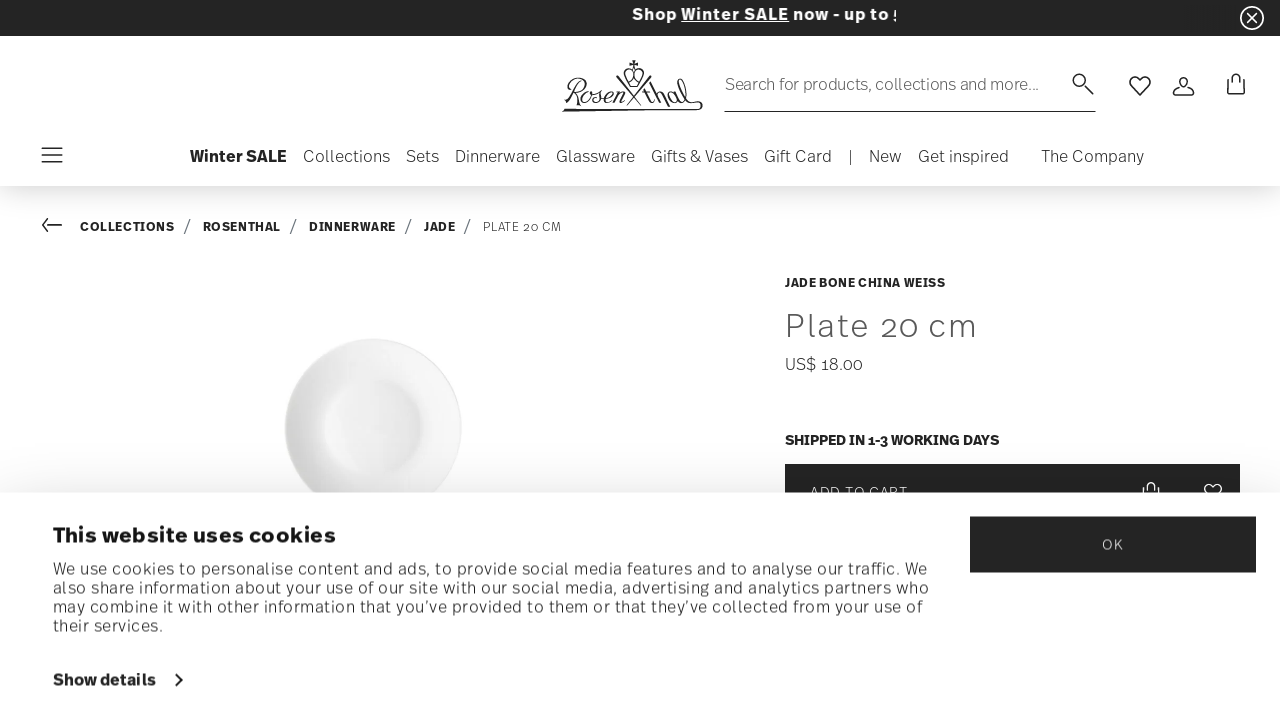

--- FILE ---
content_type: text/html;charset=UTF-8
request_url: https://www.rosenthalusa-shop.com/en-ca/plate-20-cm/61040-800001-10220.html
body_size: 36515
content:
<!DOCTYPE html>
<html lang="en">
<head>




<script>
window.embeddedChatbotConfig = {
chatbotId: "d_uyWidWach06RwOhyQQ6",
domain: "www.chatbase.co"
}
</script>
<script
src="https://www.chatbase.co/embed.min.js"
chatbotId="d_uyWidWach06RwOhyQQ6"
domain="www.chatbase.co"
defer>
</script>
<script type="text/javascript">
	(function(i, s, o, g, r, a, m) {
            	 i['TDConversionObject'] = r;
            	 i[r] = i[r] || function() {
            	 (i[r].q = i[r].q || []).push(arguments)
            	 }, i[r].l = 1 * new Date();
            	 a = s.createElement(o), m = s.getElementsByTagName(o)[0];
            	 a.async = 1;
            	 a.src = g;
            	 m.parentNode.insertBefore(a, m)
            	 })(window, document, 'script', 'https://svht.tradedoubler.com/tr_sdk.js?org=2380478', 'tdconv');
</script>
<!-- Begin eTrusted bootstrap tag -->
<script src="https://integrations.etrusted.com/applications/widget.js/v2" async defer></script>
<!-- End eTrusted bootstrap tag -->










  <script>
    window.__dl = {"head":{"event":"dataLayer_sent","pageCategory":"product-page","pageSubCategory":"rosenthal","pageLanguage":"en","pageStatus":"200"},"pageload":{"event":"view_item","ecommerce":{"currency":"USD","value":"18","items":[{"item_id":"61040-800001-10220","item_name":"plate 20 cm","item_brand":"Rosenthal","item_variant":"null","item_category1":"Collections","item_category2":"Rosenthal","item_category3":"Dinnerware","item_category4":"Jade","price":"18"}]}}};
    var dataLayer = window.__dl && window.__dl.head && [].concat(window.__dl.head);
    
    // // keep this line
var dataLayerPersonalData = {"visitorLoginState":"no_logged","visitorId":""};
for(var key in dataLayerPersonalData) {
  dataLayer[0][key] = dataLayerPersonalData[key]
};
  </script>




  <!-- Google Tag Manager -->
<script>(function(w,d,s,l,i){w[l]=w[l]||[];w[l].push({'gtm.start':
new Date().getTime(),event:'gtm.js'});var f=d.getElementsByTagName(s)[0],
j=d.createElement(s),dl=l!='dataLayer'?'&l='+l:'';j.async=true;j.src=
'https://www.googletagmanager.com/gtm.js?id='+i+dl;f.parentNode.insertBefore(j,f);
})(window,document,'script','dataLayer','GTM-TK5M7QF');</script>
<!-- End Google Tag Manager -->







<script defer type="application/javascript" data-cookieconsent="ignore">
 var recaptchaPK = '6LeU1OAgAAAAAOj6v1zsex52YqhkXrE5iM3THgZT';
</script>
<script defer src="https://www.google.com/recaptcha/api.js?render=6LeU1OAgAAAAAOj6v1zsex52YqhkXrE5iM3THgZT" />


<!--[if gt IE 9]><!-->
<script>//common/scripts.isml</script>
<script defer type="text/javascript" src="/on/demandware.static/Sites-Rosenthal_US-Site/-/en_CA/v1768548406739/js/main.js"></script>

    <script defer type="text/javascript" src="/on/demandware.static/Sites-Rosenthal_US-Site/-/en_CA/v1768548406739/js/productDetail.js"
        
        >
    </script>


<!--<![endif]-->


<meta charset=UTF-8>

<meta http-equiv="x-ua-compatible" content="ie=edge">

<meta name="viewport" content="width=device-width, initial-scale=1">


<title>
  Rosenthal Porcelain, Plate 20 cm, Jade Bone China Weiss
  
</title>


  <meta name="description"
    content="Order Rosenthal Jade Weiss Plate 20 cm, easily and securely online - Official Rosenthal Porcelain Online Shop." />




  
        <meta property="og:title" content="Plate 20 cm | Rosenthal US">
  

  
        <meta property="og:description" content="Rosenthal Tableware Jade Bone China Plate 20 cm">
  




  
    <link rel="canonical" href="https://www.rosenthalusa-shop.com/en-us/salad-plate%2C-7-7-8-inch/61040-800001-10220.html" />
  



<link rel="icon" type="image/png" href="/on/demandware.static/Sites-Rosenthal_US-Site/-/default/dwf9f5b526/images/favicons/favicon-196x196.png" sizes="196x196" />
<link rel="icon" type="image/png" href="/on/demandware.static/Sites-Rosenthal_US-Site/-/default/dw83063224/images/favicons/favicon-96x96.png" sizes="96x96" />
<link rel="icon" type="image/png" href="/on/demandware.static/Sites-Rosenthal_US-Site/-/default/dwe371dd35/images/favicons/favicon-32x32.png" sizes="32x32" />
<link rel="icon" type="image/png" href="/on/demandware.static/Sites-Rosenthal_US-Site/-/default/dw37c5eb45/images/favicons/favicon-16x16.png" sizes="16x16" />
<link rel="icon" type="image/png" href="/on/demandware.static/Sites-Rosenthal_US-Site/-/default/dw63822227/images/favicons/favicon-128.png" sizes="128x128" />
<link rel="icon" type="image/png" href="/on/demandware.static/Sites-Rosenthal_US-Site/-/default/dw36205986/images/favicons/favicon-48x48.png" sizes="48x48" />
<link rel="icon" type="image/png" href="/on/demandware.static/Sites-Rosenthal_US-Site/-/default/dw5aea99ef/images/favicons/favicon-144x144.png" sizes="144x144" />

<link rel="stylesheet" href="/on/demandware.static/Sites-Rosenthal_US-Site/-/en_CA/v1768548406739/css/global.css" />

  <link rel="stylesheet" href="/on/demandware.static/Sites-Rosenthal_US-Site/-/en_CA/v1768548406739/css/product/detail.css"  />





<script src="https://integrations.etrusted.com/applications/widget.js/v2" async defer></script>




<script type="text/javascript">//<!--
/* <![CDATA[ (head-active_data.js) */
var dw = (window.dw || {});
dw.ac = {
    _analytics: null,
    _events: [],
    _category: "",
    _searchData: "",
    _anact: "",
    _anact_nohit_tag: "",
    _analytics_enabled: "true",
    _timeZone: "US/Eastern",
    _capture: function(configs) {
        if (Object.prototype.toString.call(configs) === "[object Array]") {
            configs.forEach(captureObject);
            return;
        }
        dw.ac._events.push(configs);
    },
	capture: function() { 
		dw.ac._capture(arguments);
		// send to CQ as well:
		if (window.CQuotient) {
			window.CQuotient.trackEventsFromAC(arguments);
		}
	},
    EV_PRD_SEARCHHIT: "searchhit",
    EV_PRD_DETAIL: "detail",
    EV_PRD_RECOMMENDATION: "recommendation",
    EV_PRD_SETPRODUCT: "setproduct",
    applyContext: function(context) {
        if (typeof context === "object" && context.hasOwnProperty("category")) {
        	dw.ac._category = context.category;
        }
        if (typeof context === "object" && context.hasOwnProperty("searchData")) {
        	dw.ac._searchData = context.searchData;
        }
    },
    setDWAnalytics: function(analytics) {
        dw.ac._analytics = analytics;
    },
    eventsIsEmpty: function() {
        return 0 == dw.ac._events.length;
    }
};
/* ]]> */
// -->
</script>
<script type="text/javascript">//<!--
/* <![CDATA[ (head-cquotient.js) */
var CQuotient = window.CQuotient = {};
CQuotient.clientId = 'bgmt-Rosenthal_US';
CQuotient.realm = 'BGMT';
CQuotient.siteId = 'Rosenthal_US';
CQuotient.instanceType = 'prd';
CQuotient.locale = 'en_CA';
CQuotient.fbPixelId = '__UNKNOWN__';
CQuotient.activities = [];
CQuotient.cqcid='';
CQuotient.cquid='';
CQuotient.cqeid='';
CQuotient.cqlid='';
CQuotient.apiHost='api.cquotient.com';
/* Turn this on to test against Staging Einstein */
/* CQuotient.useTest= true; */
CQuotient.useTest = ('true' === 'false');
CQuotient.initFromCookies = function () {
	var ca = document.cookie.split(';');
	for(var i=0;i < ca.length;i++) {
	  var c = ca[i];
	  while (c.charAt(0)==' ') c = c.substring(1,c.length);
	  if (c.indexOf('cqcid=') == 0) {
		CQuotient.cqcid=c.substring('cqcid='.length,c.length);
	  } else if (c.indexOf('cquid=') == 0) {
		  var value = c.substring('cquid='.length,c.length);
		  if (value) {
		  	var split_value = value.split("|", 3);
		  	if (split_value.length > 0) {
			  CQuotient.cquid=split_value[0];
		  	}
		  	if (split_value.length > 1) {
			  CQuotient.cqeid=split_value[1];
		  	}
		  	if (split_value.length > 2) {
			  CQuotient.cqlid=split_value[2];
		  	}
		  }
	  }
	}
}
CQuotient.getCQCookieId = function () {
	if(window.CQuotient.cqcid == '')
		window.CQuotient.initFromCookies();
	return window.CQuotient.cqcid;
};
CQuotient.getCQUserId = function () {
	if(window.CQuotient.cquid == '')
		window.CQuotient.initFromCookies();
	return window.CQuotient.cquid;
};
CQuotient.getCQHashedEmail = function () {
	if(window.CQuotient.cqeid == '')
		window.CQuotient.initFromCookies();
	return window.CQuotient.cqeid;
};
CQuotient.getCQHashedLogin = function () {
	if(window.CQuotient.cqlid == '')
		window.CQuotient.initFromCookies();
	return window.CQuotient.cqlid;
};
CQuotient.trackEventsFromAC = function (/* Object or Array */ events) {
try {
	if (Object.prototype.toString.call(events) === "[object Array]") {
		events.forEach(_trackASingleCQEvent);
	} else {
		CQuotient._trackASingleCQEvent(events);
	}
} catch(err) {}
};
CQuotient._trackASingleCQEvent = function ( /* Object */ event) {
	if (event && event.id) {
		if (event.type === dw.ac.EV_PRD_DETAIL) {
			CQuotient.trackViewProduct( {id:'', alt_id: event.id, type: 'raw_sku'} );
		} // not handling the other dw.ac.* events currently
	}
};
CQuotient.trackViewProduct = function(/* Object */ cqParamData){
	var cq_params = {};
	cq_params.cookieId = CQuotient.getCQCookieId();
	cq_params.userId = CQuotient.getCQUserId();
	cq_params.emailId = CQuotient.getCQHashedEmail();
	cq_params.loginId = CQuotient.getCQHashedLogin();
	cq_params.product = cqParamData.product;
	cq_params.realm = cqParamData.realm;
	cq_params.siteId = cqParamData.siteId;
	cq_params.instanceType = cqParamData.instanceType;
	cq_params.locale = CQuotient.locale;
	
	if(CQuotient.sendActivity) {
		CQuotient.sendActivity(CQuotient.clientId, 'viewProduct', cq_params);
	} else {
		CQuotient.activities.push({activityType: 'viewProduct', parameters: cq_params});
	}
};
/* ]]> */
// -->
</script>


   <script type="application/ld+json">
       
       
           
            {"@context":"http://schema.org/","@type":"Product","name":"Plate 20 cm","description":null,"mpn":"61040-800001-10220","sku":"61040-800001-10220","gtin":"790955852679","brand":{"@type":"Brand","name":"Rosenthal"},"image":["https://www.rosenthalusa-shop.com/dw/image/v2/BGMT_PRD/on/demandware.static/-/Sites-ros-catalog-master/default/dwa22576f5/images/high-res/61040-800001-10220_f25.jpg?sw=1600&sh=1600"],"offers":{"@type":"Offer","priceCurrency":"USD","price":"18.00","availability":"http://schema.org/InStock"}}
       
    </script>


</head>
<body>

<!-- Google Tag Manager (noscript) -->
<noscript><iframe src="https://www.googletagmanager.com/ns.html?id=GTM-TK5M7QF"
height="0" width="0" style="display:none;visibility:hidden"></iframe></noscript>
<!-- End Google Tag Manager (noscript) -->


<div class="page" data-action="Product-Show" data-querystring="pid=61040-800001-10220">




<header class="header js-header">
  <a href="#maincontent" class="skip" aria-label="Skip to main content">Skip to main content</a>
<a href="#footercontent" class="skip" aria-label="Skip to footer content">Skip to footer content</a>

  
    <div class="header-banner slide-up d-none">
      <div class="custom-container">
        <div class="d-flex justify-content-between align-items-center">
          <div class="company-widget-container" data-url="/on/demandware.store/Sites-Rosenthal_US-Site/en_CA/Rating-CompanyWidget"
            data-widjetlink="customer-reviews.html">
          </div>
          <div class="content" id="center-header-content">
            <div class="content-slot-container">
              
	 


	<div class="html-slot-container">
    
        
            <h4><span style="color:#ffffff;"><b>Shop <a href="https://www.rosenthalusa-shop.com/en-ca/winter-sale/">Winter SALE</a> now - up to 50% off! | Free Shipping on orders over $75</b></span></h4>
        
    
</div>
 
	
            </div>
          </div>
          <div class="close-button">
            <button type="button" class="close"
              aria-label="Close banner">
              <div class="svg-wrap">
  <svg class="custom-svg">
    <use xlink:href="/on/demandware.static/Sites-Rosenthal_US-Site/-/default/dwb83b38ee/sprite/sprite.svg#sprite-close-white"></use>
  </svg>
</div>
            </button>
          </div>
        </div>
        
      </div>
    </div>
  

  <div class="custom-container">
    <nav class="navbar navbar-expand-lg navbar-light">
      <div class="header-content d-flex justify-content-start align-items-center">
        <span class="d-none d-lg-block">
          


        </span>
        <button class="navbar-toggler d-lg-none d-md-block large-burger-menu" aria-controls="sg-navbar-collapse" aria-expanded="false">
          <div class="svg-wrap">
  <svg class="custom-svg">
    <use xlink:href="/on/demandware.static/Sites-Rosenthal_US-Site/-/default/dwb83b38ee/sprite/sprite.svg#sprite-menu"></use>
  </svg>
</div>
          <span class="sr-only">Menu</span>
        </button>
      </div>

      <div class="header-content header-content-center text-center">
        <a class="navbar-brand p-0" href="/en-ca/"
          title="Go to the homepage"
          aria-label="Go to the homepage">
          <img class="hidden-md-down" src="/on/demandware.static/Sites-Rosenthal_US-Site/-/default/dw818fec78/images/logo_rosenthal_lg.svg"
            alt="Rosenthal - High quality porcelain collections and design objects" width="142" height="52" />
          <img class="d-lg-none" src="/on/demandware.static/Sites-Rosenthal_US-Site/-/default/dw80fe96b3/images/logo_rosenthal_sm.svg"
            alt="Rosenthal - High quality porcelain collections and design objects" width="97" height="36" />
        </a>
      </div>

      <div class="header-content d-flex justify-content-end align-items-center">
        <div class="search d-none d-lg-block">
          <button class="btn btn-search js-popover-trigger" aria-haspopup="dialog" data-target="#search-dialog"
            data-component="search" aria-controls="search-dialog"
            aria-label="Search (keywords,etc)" aria-expanded="false">
            <span>Search for products, collections and more...</span>
            <span class="hidden-md-down lg-icon">
              <div class="svg-wrap">
  <svg class="custom-svg">
    <use xlink:href="/on/demandware.static/Sites-Rosenthal_US-Site/-/default/dwb83b38ee/sprite/sprite.svg#sprite-search"></use>
  </svg>
</div>
            </span>
            <span class="d-md-none">
              <div class="svg-wrap">
  <svg class="custom-svg">
    <use xlink:href="/on/demandware.static/Sites-Rosenthal_US-Site/-/default/dwb83b38ee/sprite/sprite.svg#sprite-search"></use>
  </svg>
</div>
            </span>
          </button>
        </div>

        <ul class="navbar-nav navbar-links flex-row justify-content-center align-items-center">
          
            <div class="search-mobile d-lg-none">
              <button class="btn js-popover-trigger" aria-haspopup="dialog" data-target="#search-dialog"
                aria-controls="search-dialog" aria-label="Open"
                data-component="search" aria-expanded="false">
                <div class="svg-wrap">
  <svg class="custom-svg">
    <use xlink:href="/on/demandware.static/Sites-Rosenthal_US-Site/-/default/dwb83b38ee/sprite/sprite.svg#sprite-search"></use>
  </svg>
</div>
              </button>
            </div>
          
          
<li class="nav-item nav-item--wishlist hidden-md-down">
  <a href="https://www.rosenthalusa-shop.com/en-ca/wishlist" class="btn wishlist-link">
    <div class="svg-wrap">
  <svg class="custom-svg">
    <use xlink:href="/on/demandware.static/Sites-Rosenthal_US-Site/-/default/dwb83b38ee/sprite/sprite.svg#sprite-heart"></use>
  </svg>
</div>
    
    <span class="sr-only">Wishlist</span>
  </a>
  <span class="nav-tooltip text-xxs invisible position-absolute">wishlist</span>
</li>
          



  <li class="nav-item">
    <button class="btn btn-login js-popover-trigger" aria-haspopup="dialog" data-target="#login-dialog"
      aria-controls="login-dialog" aria-label="Open"
      data-component="login"
      aria-expanded="false">
      <div class="svg-wrap">
  <svg class="custom-svg">
    <use xlink:href="/on/demandware.static/Sites-Rosenthal_US-Site/-/default/dwb83b38ee/sprite/sprite.svg#sprite-user"></use>
  </svg>
</div>
      <span class="sr-only">
        Login
      </span>
    </button>
    <span class="nav-tooltip text-xxs invisible position-absolute ml-n2">customer account</span>
  </li>
  
          <li class="minicart nav-item" data-action-url="/on/demandware.store/Sites-Rosenthal_US-Site/en_CA/Cart-MiniCartShow">
            


<div class="minicart-total">
  
  
    <a class="minicart-link minicart-btn btn" href="https://www.rosenthalusa-shop.com/en-ca/cart" data-datalayer-url = "null"
      aria-label="Cart 0 Items">
      <span class="minicart-icon">
        <div class="svg-wrap">
  <svg class="custom-svg">
    <use xlink:href="/on/demandware.static/Sites-Rosenthal_US-Site/-/default/dwb83b38ee/sprite/sprite.svg#sprite-tote"></use>
  </svg>
</div>
      </span>
    </a>
  
</div>



<script data-cookieconsent="ignore">
  var currentBasketQuantities = {};
  var currentBasketUUIDs = {};
</script>

            <span
              class="nav-tooltip text-xxs invisible position-absolute ml-lg-2 mt-lg-n2">cart</span>
          </li>
        </ul>
      </div>
    </nav>
    <div class="horizontal-menu-container d-flex justify-content-between align-items-center">
      <div class="header-content justify-content-start align-items-center d-none d-lg-block burger-icon">
        <button class="navbar-toggler d-lg-block" aria-controls="sg-navbar-collapse" aria-expanded="false">
          <div class="svg-wrap">
  <svg class="custom-svg">
    <use xlink:href="/on/demandware.static/Sites-Rosenthal_US-Site/-/default/dwb83b38ee/sprite/sprite.svg#sprite-menu"></use>
  </svg>
</div>
          <span class="sr-only">Menu</span>
        </button>
      </div>
      <div class="horizontal-menu">
        




<nav class="navbar navbar-light navbar-categories py-0 col-12">
<div class="close-menu">
<div class="back back-button">
<button role="button" aria-label="Back to previous menu">
<i class="icon icon--arrow-left" aria-hidden="true"></i>
</button>
</div>
<div class="close-button">
<button role="button" aria-label="Close Menu">
<div class="svg-wrap">
  <svg class="custom-svg">
    <use xlink:href="/on/demandware.static/Sites-Rosenthal_US-Site/-/default/dwb83b38ee/sprite/sprite.svg#sprite-close"></use>
  </svg>
</div>
<span class="sr-only">Close</span>
</button>
</div>
</div>
<div class="menu-group categories-menu-group" role="navigation">
<ul role="menu" class="nav navbar-nav nav-menu"><li role="presentation" class="nav-item">






<a href="https://www.rosenthalusa-shop.com/en-ca/winter-sale/"
  class="d-flex align-items-center nav-link menu-voice 
    font-weight-bold header-content ">
  

  

  <div class="menu-voice-text">
    <span class="nav-link-title">Winter SALE</span>
    
  </div>

  

</a>
</li><li role="presentation" class="nav-item dropdown">







<a href="https://www.rosenthalusa-shop.com/en-ca/collections.html/" id="Collections" class="nav-link dropdown-toggle" role="button" data-toggle="dropdown"
  data-all-label="All" aria-haspopup="true" aria-expanded="false">
  <span class="nav-link-text
     ">
    Collections
  </span>
  
  <span class="arrow-icon">
    <div class="svg-wrap">
  <svg class="custom-svg">
    <use xlink:href="/on/demandware.static/Sites-Rosenthal_US-Site/-/default/dwb83b38ee/sprite/sprite.svg#sprite-arrow-right"></use>
  </svg>
</div></span>

  <div class="svg-wrap">
  <svg class="custom-svg">
    <use xlink:href="/on/demandware.static/Sites-Rosenthal_US-Site/-/default/dwb83b38ee/sprite/sprite.svg#sprite-chevron-right"></use>
  </svg>
</div>
</a>
<div class="dropdown-menu sub-nav d-flex flex-column align-items-center">
  <div class="button-carousel py-2">
    <div class="button-carousel"></div>
  </div>

  <div class="sub-nav-groups">
    <ul role="menu" aria-hidden="true" class="dropdown-menu-list first-links-group sub-nav-group"><li role="presentation" class="nav-item">






<a href="https://www.rosenthalusa-shop.com/en-ca/rosenthal-brandpage.html/"
  class="d-flex align-items-center nav-link menu-voice 
    font-weight-bold header-content ">
  

  

  <div class="menu-voice-text">
    <span class="nav-link-title">Rosenthal</span>
    
  </div>

  

</a>
</li><li role="presentation" class="nav-item">






<a href="https://www.rosenthalusa-shop.com/en-ca/rosenthal-brandpage.html/"
  class="d-flex align-items-center nav-link menu-voice 
    font-weight-bold header-content ml-3">
  

  

  <div class="menu-voice-text">
    <span class="nav-link-title">By range</span>
    
  </div>

  

</a>
</li><li role="presentation" class="nav-item">






<a href="https://www.rosenthalusa-shop.com/en-ca/rosenthal-dinnerware.html/"
  class="d-flex align-items-center nav-link menu-voice 
      ml-3">
  

  

  <div class="menu-voice-text">
    <span class="nav-link-title">Dinnerware</span>
    
  </div>

  

</a>
</li><li role="presentation" class="nav-item">






<a href="https://www.rosenthalusa-shop.com/en-ca/rosenthal-stemware.html/"
  class="d-flex align-items-center nav-link menu-voice 
      ml-3">
  

  

  <div class="menu-voice-text">
    <span class="nav-link-title">Stemware </span>
    
  </div>

  

</a>
</li><li role="presentation" class="nav-item">






<a href="https://www.rosenthalusa-shop.com/en-ca/rosenthal-giftware.html/"
  class="d-flex align-items-center nav-link menu-voice 
      ml-3">
  

  

  <div class="menu-voice-text">
    <span class="nav-link-title">Giftware</span>
    
  </div>

  

</a>
</li><li role="presentation" class="nav-item">






<a href="https://www.rosenthalusa-shop.com/en-ca/rosenthal-brandpage.html"
  class="d-flex align-items-center nav-link menu-voice 
    font-weight-bold header-content ml-3">
  

  

  <div class="menu-voice-text">
    <span class="nav-link-title">By collection</span>
    
  </div>

  

</a>
</li><li role="presentation" class="nav-item">






<a href="https://www.rosenthalusa-shop.com/en-ca/collections/rosenthal/rosenthal-studio-line/"
  class="d-flex align-items-center nav-link menu-voice 
      ml-3">
  

  

  <div class="menu-voice-text">
    <span class="nav-link-title">Rosenthal Studio-line </span>
    
  </div>

  

</a>
</li><li role="presentation" class="nav-item">






<a href="https://www.rosenthalusa-shop.com/en-ca/collections/rosenthal/dinnerware/tac-02-white/"
  class="d-flex align-items-center nav-link menu-voice 
      ml-3">
  

  

  <div class="menu-voice-text">
    <span class="nav-link-title">TAC white</span>
    
  </div>

  

</a>
</li><li role="presentation" class="nav-item">






<a href="https://www.rosenthalusa-shop.com/en-ca/collections/rosenthal/dinnerware/brillance-fleurs-sauvages/"
  class="d-flex align-items-center nav-link menu-voice 
      ml-3">
  

  

  <div class="menu-voice-text">
    <span class="nav-link-title">Brillance Fleurs Sauvages</span>
    
  </div>

  

</a>
</li><li role="presentation" class="nav-item">






<a href="https://www.rosenthalusa-shop.com/en-ca/collections/rosenthal/dinnerware/maria-white/"
  class="d-flex align-items-center nav-link menu-voice 
      ml-3">
  

  

  <div class="menu-voice-text">
    <span class="nav-link-title">Maria White</span>
    
  </div>

  

</a>
</li><li role="presentation" class="nav-item">






<a href="https://www.rosenthalusa-shop.com/en-ca/collections/rosenthal/dinnerware/junto-porcelain/"
  class="d-flex align-items-center nav-link menu-voice 
      ml-3">
  

  

  <div class="menu-voice-text">
    <span class="nav-link-title">Junto Porcelain</span>
    
  </div>

  

</a>
</li><li role="presentation" class="nav-item">






<a href="https://www.rosenthalusa-shop.com/en-ca/collections/rosenthal/dinnerware/sonetto/"
  class="d-flex align-items-center nav-link menu-voice 
      ml-3">
  

  

  <div class="menu-voice-text">
    <span class="nav-link-title">Sonetto</span>
    
  </div>

  

</a>
</li><li role="presentation" class="nav-item">






<a href="https://www.rosenthalusa-shop.com/en-ca/collections/rosenthal/stemware/divino/"
  class="d-flex align-items-center nav-link menu-voice 
      ml-3">
  

  

  <div class="menu-voice-text">
    <span class="nav-link-title">diVino</span>
    
  </div>

  

</a>
</li><li role="presentation" class="nav-item">






<a href="https://www.rosenthalusa-shop.com/en-ca/collections/rosenthal/giftware/bag-vase/"
  class="d-flex align-items-center nav-link menu-voice 
      ml-3">
  

  

  <div class="menu-voice-text">
    <span class="nav-link-title">Bag Vase</span>
    
  </div>

  

</a>
</li><li role="presentation" class="nav-item">






<a href="https://www.rosenthalusa-shop.com/en-ca/rosenthal-brandpage.html"
  class="d-flex align-items-center nav-link menu-voice 
    font-weight-bold header-content ml-3">
  

  

  <div class="menu-voice-text">
    <span class="nav-link-title">discover all</span>
    
  </div>

  

</a>
</li></ul>
    <ul role="menu" aria-hidden="true" class="dropdown-menu-list second-links-group"><li role="presentation" class="nav-item">






<a href="https://www.rosenthalusa-shop.com/en-ca/versace-brandpage.html/"
  class="d-flex align-items-center nav-link menu-voice 
    font-weight-bold header-content ">
  

  

  <div class="menu-voice-text">
    <span class="nav-link-title">Rosenthal meets Versace</span>
    
  </div>

  

</a>
</li><li role="presentation" class="nav-item">






<a href="https://www.rosenthalusa-shop.com/en-ca/versace-brandpage.html/"
  class="d-flex align-items-center nav-link menu-voice 
    font-weight-bold header-content ml-3">
  

  

  <div class="menu-voice-text">
    <span class="nav-link-title">By range</span>
    
  </div>

  

</a>
</li><li role="presentation" class="nav-item">






<a href="https://www.rosenthalusa-shop.com/en-ca/versace-dinnerware.html/"
  class="d-flex align-items-center nav-link menu-voice 
      ml-3">
  

  

  <div class="menu-voice-text">
    <span class="nav-link-title">Dinnerware</span>
    
  </div>

  

</a>
</li><li role="presentation" class="nav-item">






<a href="https://www.rosenthalusa-shop.com/en-ca/versace-stemware.html/"
  class="d-flex align-items-center nav-link menu-voice 
      ml-3">
  

  

  <div class="menu-voice-text">
    <span class="nav-link-title">Stemware</span>
    
  </div>

  

</a>
</li><li role="presentation" class="nav-item">






<a href="https://www.rosenthalusa-shop.com/en-ca/versace-giftware.html/"
  class="d-flex align-items-center nav-link menu-voice 
      ml-3">
  

  

  <div class="menu-voice-text">
    <span class="nav-link-title">Giftware</span>
    
  </div>

  

</a>
</li><li role="presentation" class="nav-item">






<a href="https://www.rosenthalusa-shop.com/en-ca/versace-flatware.html/"
  class="d-flex align-items-center nav-link menu-voice 
      ml-3">
  

  

  <div class="menu-voice-text">
    <span class="nav-link-title">Flatware</span>
    
  </div>

  

</a>
</li><li role="presentation" class="nav-item">






<a href="https://www.rosenthalusa-shop.com/en-ca/collections/versace/christmas/"
  class="d-flex align-items-center nav-link menu-voice 
      ml-3">
  

  

  <div class="menu-voice-text">
    <span class="nav-link-title">Christmas </span>
    
  </div>

  

</a>
</li><li role="presentation" class="nav-item">






<a href="https://www.rosenthalusa-shop.com/en-ca/versace-brandpage.html"
  class="d-flex align-items-center nav-link menu-voice 
    font-weight-bold header-content ml-3">
  

  

  <div class="menu-voice-text">
    <span class="nav-link-title">By collection</span>
    
  </div>

  

</a>
</li><li role="presentation" class="nav-item">






<a href="https://www.rosenthalusa-shop.com/en-ca/collections/versace/dinnerware/butterfly-garden/"
  class="d-flex align-items-center nav-link menu-voice 
      ml-3">
  

  

  <div class="menu-voice-text">
    <span class="nav-link-title">Butterfly Garden</span>
    
  </div>

  

</a>
</li><li role="presentation" class="nav-item">






<a href="https://www.rosenthalusa-shop.com/en-ca/collections/versace/dinnerware/medusa-red/"
  class="d-flex align-items-center nav-link menu-voice 
      ml-3">
  

  

  <div class="menu-voice-text">
    <span class="nav-link-title">Medusa Red</span>
    
  </div>

  

</a>
</li><li role="presentation" class="nav-item">






<a href="https://www.rosenthalusa-shop.com/en-ca/collections/versace/dinnerware/la-mer/"
  class="d-flex align-items-center nav-link menu-voice 
      ml-3">
  

  

  <div class="menu-voice-text">
    <span class="nav-link-title">La Mer</span>
    
  </div>

  

</a>
</li><li role="presentation" class="nav-item">






<a href="https://www.rosenthalusa-shop.com/en-ca/collections/versace/dinnerware/barocco-mosaic-/"
  class="d-flex align-items-center nav-link menu-voice 
      ml-3">
  

  

  <div class="menu-voice-text">
    <span class="nav-link-title">Barocco Mosaic</span>
    
  </div>

  

</a>
</li><li role="presentation" class="nav-item">






<a href="https://www.rosenthalusa-shop.com/en-ca/collections/versace/dinnerware/i-love-baroque/"
  class="d-flex align-items-center nav-link menu-voice 
      ml-3">
  

  

  <div class="menu-voice-text">
    <span class="nav-link-title">I love Baroque</span>
    
  </div>

  

</a>
</li><li role="presentation" class="nav-item">






<a href="https://www.rosenthalusa-shop.com/en-ca/collections/versace/dinnerware/prestige-gala/"
  class="d-flex align-items-center nav-link menu-voice 
      ml-3">
  

  

  <div class="menu-voice-text">
    <span class="nav-link-title">Prestige Gala</span>
    
  </div>

  

</a>
</li><li role="presentation" class="nav-item">






<a href="https://www.rosenthalusa-shop.com/en-ca/versace-brandpage.html"
  class="d-flex align-items-center nav-link menu-voice 
    font-weight-bold header-content ml-3">
  

  

  <div class="menu-voice-text">
    <span class="nav-link-title">discover all</span>
    
  </div>

  

</a>
</li></ul>
    <ul role="menu" aria-hidden="true" class="dropdown-menu-list third-links-group"><li role="presentation" class="nav-item">






<a href="https://www.rosenthalusa-shop.com/en-ca/swarovski-brandpage.html/"
  class="d-flex align-items-center nav-link menu-voice 
    font-weight-bold header-content ">
  

  

  <div class="menu-voice-text">
    <span class="nav-link-title">Swarovski x Rosenthal</span>
    
  </div>

  

</a>
</li><li role="presentation" class="nav-item">






<a href="https://www.rosenthalusa-shop.com/en-ca/collections/swarovski/dinnerware/"
  class="d-flex align-items-center nav-link menu-voice 
      ml-3">
  

  

  <div class="menu-voice-text">
    <span class="nav-link-title">Dinnerware</span>
    
  </div>

  

</a>
</li><li role="presentation" class="nav-item">






<a href="https://www.rosenthalusa-shop.com/en-ca/collections/swarovski/giftware/"
  class="d-flex align-items-center nav-link menu-voice 
      ml-3">
  

  

  <div class="menu-voice-text">
    <span class="nav-link-title">Giftware</span>
    
  </div>

  

</a>
</li><div class="experience-component experience-component_menu_separator">



<span class="separator"> </span>
</div><div class="experience-component experience-component_menu_separator">



<span class="separator"> </span>
</div><li role="presentation" class="nav-item">






<a href="https://www.rosenthalusa-shop.com/en-ca/thomas-brandpage.html/"
  class="d-flex align-items-center nav-link menu-voice 
    font-weight-bold header-content ">
  

  

  <div class="menu-voice-text">
    <span class="nav-link-title">Thomas</span>
    
  </div>

  

</a>
</li><li role="presentation" class="nav-item">






<a href="https://www.rosenthalusa-shop.com/en-ca/collections/thomas/dinnerware/loft-white/"
  class="d-flex align-items-center nav-link menu-voice 
      ml-3">
  

  

  <div class="menu-voice-text">
    <span class="nav-link-title">Loft White</span>
    
  </div>

  

</a>
</li><li role="presentation" class="nav-item">






<a href="https://www.rosenthalusa-shop.com/en-ca/collections/thomas/dinnerware/medaillon/"
  class="d-flex align-items-center nav-link menu-voice 
      ml-3">
  

  

  <div class="menu-voice-text">
    <span class="nav-link-title">Medaillon</span>
    
  </div>

  

</a>
</li><li role="presentation" class="nav-item">






<a href="https://www.rosenthalusa-shop.com/en-ca/collections/thomas/dinnerware/nature/"
  class="d-flex align-items-center nav-link menu-voice 
      ml-3">
  

  

  <div class="menu-voice-text">
    <span class="nav-link-title">Nature</span>
    
  </div>

  

</a>
</li><li role="presentation" class="nav-item">






<a href="https://www.rosenthalusa-shop.com/en-ca/collections/thomas/dinnerware/thomas-clay/"
  class="d-flex align-items-center nav-link menu-voice 
      ml-3">
  

  

  <div class="menu-voice-text">
    <span class="nav-link-title">Clay</span>
    
  </div>

  

</a>
</li><li role="presentation" class="nav-item">






<a href="https://www.rosenthalusa-shop.com/en-ca/thomas-dinnerware.html/"
  class="d-flex align-items-center nav-link menu-voice 
    font-weight-bold header-content ml-3">
  

  

  <div class="menu-voice-text">
    <span class="nav-link-title">discover all</span>
    
  </div>

  

</a>
</li><div class="experience-component experience-component_menu_separator">



<span class="separator"> </span>
</div><div class="experience-component experience-component_menu_separator">



<span class="separator"> </span>
</div><li role="presentation" class="nav-item">






<a href="https://www.rosenthalusa-shop.com/en-ca/ichendorf-brandpage.html/"
  class="d-flex align-items-center nav-link menu-voice 
    font-weight-bold header-content ">
  

  

  <div class="menu-voice-text">
    <span class="nav-link-title">Ichendorf</span>
    
  </div>

  

</a>
</li><li role="presentation" class="nav-item">






<a href="https://www.rosenthalusa-shop.com/en-ca/collections/ichendorf/glassware/"
  class="d-flex align-items-center nav-link menu-voice 
      ml-3">
  

  

  <div class="menu-voice-text">
    <span class="nav-link-title">Glassware</span>
    
  </div>

  

</a>
</li></ul>

  
    <div class="big-container d-flex justify-content-center">
      <div class="image-container d-flex flex-column align-items-start">
        
          <a class="right-link d-flex align-items-center invisible" tabindex="0">
            <p>Invisible</p>
            <div class="svg-wrap">
  <svg class="custom-svg">
    <use xlink:href="/on/demandware.static/Sites-Rosenthal_US-Site/-/default/dwb83b38ee/sprite/sprite.svg#sprite-arrow-right"></use>
  </svg>
</div>
          </a>
        
        <div class="card border-0" tabindex="0">
          <a href="https://www.rosenthalusa-shop.com/en-ca/collections/rosenthal/dinnerware/brillance-grand-air/" class="right-link d-flex align-items-center p-0" tabindex="0">
            <script>
window.lazySizesConfig = window.lazySizesConfig || {};
window.lazySizesConfig.customMedia = {
    '--xs': '(max-width: 320px)',
    '--sm': '(max-width: 768px)',
    '--md': '(min-width: 544px)',
    '--lg': '(min-width: 769px)',
    '--xl': '(min-width: 992px)'
};
</script>

<picture 
  >


    <source data-srcset="https://www.rosenthalusa-shop.com/dw/image/v2/BGMT_PRD/on/demandware.static/-/Library-Sites-ros-us-library-shared/default/dw82ba72b4/RT%20Homepage/2502_itsgreen/GrandAir_864x648_2.jpg?sw=768&amp;sfrm=jpg" media="(max-width: 768px)" />


  <img class="lazyload image-tag " data-src="https://www.rosenthalusa-shop.com/on/demandware.static/-/Library-Sites-ros-us-library-shared/default/dw82ba72b4/RT%20Homepage/2502_itsgreen/GrandAir_864x648_2.jpg"
    style="object-position:50% 50%" loading="eager"
    fetchpriority="high"
  
  
    title="Rosenthal Brillance Grand Air"
  
  
  
  />
</picture>

          </a>
          <div class="card-body" tabindex="0">
            <a href="https://www.rosenthalusa-shop.com/en-ca/collections/rosenthal/dinnerware/brillance-grand-air/" class="right-link d-flex align-items-center title-caption p-0" tabindex="0">
              
                <p class="font-weight-bold m-0">Rosenthal Brillance Grand Air</p>
              
            </a>
            <a href="https://www.rosenthalusa-shop.com/en-ca/collections/rosenthal/dinnerware/brillance-grand-air/" class="right-link d-flex align-items-center title-caption p-0" tabindex="0">
              
                <p class="m-0">Welcome spring with this floral decor!</p>
              
            </a>
            
              <a href="https://www.rosenthalusa-shop.com/en-ca/collections/rosenthal/dinnerware/brillance-grand-air/" class="right-link last-link d-flex align-items-center" tabindex="0">
                
              </a>
            
          </div>
        </div>
      </div>
    </div>
  
   </div>
</div>
</li><li role="presentation" class="nav-item">






<a href="https://www.rosenthalusa-shop.com/en-ca/dinnerware/dinnerware-by-product/dinnerware-sets/"
  class="d-flex align-items-center nav-link menu-voice 
      ">
  

  

  <div class="menu-voice-text">
    <span class="nav-link-title">Sets</span>
    
  </div>

  

</a>
</li><li role="presentation" class="nav-item dropdown">







<a href="https://www.rosenthalusa-shop.com/en-ca/dinnerware.html/" id="Dinnerware" class="nav-link dropdown-toggle" role="button" data-toggle="dropdown"
  data-all-label="All" aria-haspopup="true" aria-expanded="false">
  <span class="nav-link-text
     ">
    Dinnerware
  </span>
  
  <span class="arrow-icon">
    <div class="svg-wrap">
  <svg class="custom-svg">
    <use xlink:href="/on/demandware.static/Sites-Rosenthal_US-Site/-/default/dwb83b38ee/sprite/sprite.svg#sprite-arrow-right"></use>
  </svg>
</div></span>

  <div class="svg-wrap">
  <svg class="custom-svg">
    <use xlink:href="/on/demandware.static/Sites-Rosenthal_US-Site/-/default/dwb83b38ee/sprite/sprite.svg#sprite-chevron-right"></use>
  </svg>
</div>
</a>
<div class="dropdown-menu sub-nav d-flex flex-column align-items-center">
  <div class="button-carousel py-2">
    <div class="button-carousel"></div>
  </div>

  <div class="sub-nav-groups">
    <ul role="menu" aria-hidden="true" class="dropdown-menu-list first-links-group sub-nav-group"><li role="presentation" class="nav-item">






<a href="https://www.rosenthalusa-shop.com/en-ca/dinnerware-by-product.html/"
  class="d-flex align-items-center nav-link menu-voice 
    font-weight-bold header-content ">
  

  

  <div class="menu-voice-text">
    <span class="nav-link-title">Dinnerware by Product</span>
    
  </div>

  

</a>
</li><li role="presentation" class="nav-item">






<a href="https://www.rosenthalusa-shop.com/en-ca/dinnerware/dinnerware-by-product/plates/"
  class="d-flex align-items-center nav-link menu-voice 
      ">
  

  

  <div class="menu-voice-text">
    <span class="nav-link-title">Plates </span>
    
  </div>

  

</a>
</li><li role="presentation" class="nav-item">






<a href="https://www.rosenthalusa-shop.com/en-ca/dinnerware/dinnerware-by-product/dinnerware-sets/"
  class="d-flex align-items-center nav-link menu-voice 
      ">
  

  

  <div class="menu-voice-text">
    <span class="nav-link-title">Dinnerware sets </span>
    
  </div>

  

</a>
</li><li role="presentation" class="nav-item">






<a href="https://www.rosenthalusa-shop.com/en-ca/dinnerware/dinnerware-by-product/coffee-and-tea/"
  class="d-flex align-items-center nav-link menu-voice 
      ">
  

  

  <div class="menu-voice-text">
    <span class="nav-link-title">Coffee &amp; tea </span>
    
  </div>

  

</a>
</li><li role="presentation" class="nav-item">






<a href="https://www.rosenthalusa-shop.com/en-ca/dinnerware/dinnerware-by-product/bowls-and-cups/"
  class="d-flex align-items-center nav-link menu-voice 
      ">
  

  

  <div class="menu-voice-text">
    <span class="nav-link-title">Bowls &amp; cups </span>
    
  </div>

  

</a>
</li><li role="presentation" class="nav-item">






<a href="https://www.rosenthalusa-shop.com/en-ca/dinnerware-by-product.html/"
  class="d-flex align-items-center nav-link menu-voice 
    font-weight-bold header-content ">
  

  

  <div class="menu-voice-text">
    <span class="nav-link-title">discover all</span>
    
  </div>

  

</a>
</li><div class="experience-component experience-component_menu_separator">



<span class="separator"> </span>
</div><li role="presentation" class="nav-item">






<a href="https://www.rosenthalusa-shop.com/en-ca/dinnerware-by-category.html/"
  class="d-flex align-items-center nav-link menu-voice 
    font-weight-bold header-content ">
  

  

  <div class="menu-voice-text">
    <span class="nav-link-title">Dinnerware by Category</span>
    
  </div>

  

</a>
</li><li role="presentation" class="nav-item">






<a href="https://www.rosenthalusa-shop.com/en-ca/dinnerware/dinnerware-by-category/luxurious-and-glamorous-dinnerware/"
  class="d-flex align-items-center nav-link menu-voice 
      ">
  

  

  <div class="menu-voice-text">
    <span class="nav-link-title">Luxurious &amp; glamorous</span>
    
  </div>

  

</a>
</li><li role="presentation" class="nav-item">






<a href="https://www.rosenthalusa-shop.com/en-ca/dinnerware/dinnerware-by-category/formal-and-elegant-dinnerware/"
  class="d-flex align-items-center nav-link menu-voice 
      ">
  

  

  <div class="menu-voice-text">
    <span class="nav-link-title">Formal &amp; elegant</span>
    
  </div>

  

</a>
</li><li role="presentation" class="nav-item">






<a href="https://www.rosenthalusa-shop.com/en-ca/dinnerware/dinnerware-by-category/modern-dinnerware/"
  class="d-flex align-items-center nav-link menu-voice 
      ">
  

  

  <div class="menu-voice-text">
    <span class="nav-link-title">Modern</span>
    
  </div>

  

</a>
</li><li role="presentation" class="nav-item">






<a href="https://www.rosenthalusa-shop.com/en-ca/dinnerware/dinnerware-by-category/floral-and-romantic-dinnerware/"
  class="d-flex align-items-center nav-link menu-voice 
      ">
  

  

  <div class="menu-voice-text">
    <span class="nav-link-title">Floral &amp; romantic</span>
    
  </div>

  

</a>
</li><li role="presentation" class="nav-item">






<a href="https://www.rosenthalusa-shop.com/en-ca/dinnerware-by-category.html/"
  class="d-flex align-items-center nav-link menu-voice 
    font-weight-bold header-content ">
  

  

  <div class="menu-voice-text">
    <span class="nav-link-title">discover all</span>
    
  </div>

  

</a>
</li></ul>
    <ul role="menu" aria-hidden="true" class="dropdown-menu-list second-links-group"><li role="presentation" class="nav-item">






<a href="https://www.rosenthalusa-shop.com/en-ca/collections.html"
  class="d-flex align-items-center nav-link menu-voice 
    font-weight-bold header-content ">
  

  

  <div class="menu-voice-text">
    <span class="nav-link-title">Dinnerware by Brand</span>
    
  </div>

  

</a>
</li><li role="presentation" class="nav-item">






<a href="https://www.rosenthalusa-shop.com/en-ca/rosenthal-dinnerware.html/"
  class="d-flex align-items-center nav-link menu-voice 
      ">
  

  

  <div class="menu-voice-text">
    <span class="nav-link-title">Rosenthal</span>
    
  </div>

  

</a>
</li><li role="presentation" class="nav-item">






<a href="https://www.rosenthalusa-shop.com/en-ca/versace-dinnerware.html/"
  class="d-flex align-items-center nav-link menu-voice 
      ">
  

  

  <div class="menu-voice-text">
    <span class="nav-link-title">Rosenthal meets Versace</span>
    
  </div>

  

</a>
</li><li role="presentation" class="nav-item">






<a href="https://www.rosenthalusa-shop.com/en-ca/collections/swarovski/dinnerware/"
  class="d-flex align-items-center nav-link menu-voice 
      ">
  

  

  <div class="menu-voice-text">
    <span class="nav-link-title">Swarovski x Rosenthal</span>
    
  </div>

  

</a>
</li><li role="presentation" class="nav-item">






<a href="https://www.rosenthalusa-shop.com/en-ca/thomas-dinnerware.html/"
  class="d-flex align-items-center nav-link menu-voice 
      ">
  

  

  <div class="menu-voice-text">
    <span class="nav-link-title">Thomas</span>
    
  </div>

  

</a>
</li><div class="experience-component experience-component_menu_separator">



<span class="separator"> </span>
</div><div class="experience-component experience-component_menu_separator">



<span class="separator"> </span>
</div><div class="experience-component experience-component_menu_separator">



<span class="separator"> </span>
</div><div class="experience-component experience-component_menu_separator">



<span class="separator"> </span>
</div><li role="presentation" class="nav-item">






<a href="https://www.rosenthalusa-shop.com/en-ca/dinnerware-by-colors.html/"
  class="d-flex align-items-center nav-link menu-voice 
    font-weight-bold header-content ">
  

  

  <div class="menu-voice-text">
    <span class="nav-link-title">Dinnerware by Color</span>
    
  </div>

  

</a>
</li><li role="presentation" class="nav-item">






<a href="https://www.rosenthalusa-shop.com/en-ca/dinnerware/dinnerware-by-color/white-dinnerware/"
  class="d-flex align-items-center nav-link menu-voice 
      ">
  

  

  <div class="menu-voice-text">
    <span class="nav-link-title">White</span>
    
  </div>

  

</a>
</li><li role="presentation" class="nav-item">






<a href="https://www.rosenthalusa-shop.com/en-ca/dinnerware/dinnerware-by-color/gold-dinnerware/"
  class="d-flex align-items-center nav-link menu-voice 
      ">
  

  

  <div class="menu-voice-text">
    <span class="nav-link-title">Gold</span>
    
  </div>

  

</a>
</li><li role="presentation" class="nav-item">






<a href="https://www.rosenthalusa-shop.com/en-ca/dinnerware/dinnerware-by-color/green-dinnerware/"
  class="d-flex align-items-center nav-link menu-voice 
      ">
  

  

  <div class="menu-voice-text">
    <span class="nav-link-title">Green</span>
    
  </div>

  

</a>
</li><li role="presentation" class="nav-item">






<a href="https://www.rosenthalusa-shop.com/en-ca/dinnerware/dinnerware-by-color/yellow-dinnerware/"
  class="d-flex align-items-center nav-link menu-voice 
      ">
  

  

  <div class="menu-voice-text">
    <span class="nav-link-title">Yellow</span>
    
  </div>

  

</a>
</li><li role="presentation" class="nav-item">






<a href="https://www.rosenthalusa-shop.com/en-ca/dinnerware-by-colors.html/"
  class="d-flex align-items-center nav-link menu-voice 
    font-weight-bold header-content ">
  

  

  <div class="menu-voice-text">
    <span class="nav-link-title">discover all</span>
    
  </div>

  

</a>
</li></ul>
    <ul role="menu" aria-hidden="true" class="dropdown-menu-list third-links-group"><li role="presentation" class="nav-item">






<a href="https://www.rosenthalusa-shop.com/en-ca/dinnerware/dinnerware-by-material/"
  class="d-flex align-items-center nav-link menu-voice 
    font-weight-bold header-content ">
  

  

  <div class="menu-voice-text">
    <span class="nav-link-title">Dinnerware by Material </span>
    
  </div>

  

</a>
</li><li role="presentation" class="nav-item">






<a href="https://www.rosenthalusa-shop.com/en-ca/dinnerware/dinnerware-by-material/porcelain-dinnerware/"
  class="d-flex align-items-center nav-link menu-voice 
      ">
  

  

  <div class="menu-voice-text">
    <span class="nav-link-title">Porcelain</span>
    
  </div>

  

</a>
</li><li role="presentation" class="nav-item">






<a href="https://www.rosenthalusa-shop.com/en-ca/dinnerware/dinnerware-by-material/bone-china-dinnerware/"
  class="d-flex align-items-center nav-link menu-voice 
      ">
  

  

  <div class="menu-voice-text">
    <span class="nav-link-title">Bone China</span>
    
  </div>

  

</a>
</li><li role="presentation" class="nav-item">






<a href="https://www.rosenthalusa-shop.com/en-ca/dinnerware/dinnerware-by-material/stoneware-dinnerware/"
  class="d-flex align-items-center nav-link menu-voice 
      ">
  

  

  <div class="menu-voice-text">
    <span class="nav-link-title">Stoneware</span>
    
  </div>

  

</a>
</li></ul>

  
    <div class="big-container d-flex justify-content-center">
      <div class="image-container d-flex flex-column align-items-start">
        
          <a class="right-link d-flex align-items-center invisible" tabindex="0">
            <p>Invisible</p>
            <div class="svg-wrap">
  <svg class="custom-svg">
    <use xlink:href="/on/demandware.static/Sites-Rosenthal_US-Site/-/default/dwb83b38ee/sprite/sprite.svg#sprite-arrow-right"></use>
  </svg>
</div>
          </a>
        
        <div class="card border-0" tabindex="0">
          <a href="https://www.rosenthalusa-shop.com/en-ca/collections/rosenthal/dinnerware/kumi/" class="right-link d-flex align-items-center p-0" tabindex="0">
            <script>
window.lazySizesConfig = window.lazySizesConfig || {};
window.lazySizesConfig.customMedia = {
    '--xs': '(max-width: 320px)',
    '--sm': '(max-width: 768px)',
    '--md': '(min-width: 544px)',
    '--lg': '(min-width: 769px)',
    '--xl': '(min-width: 992px)'
};
</script>

<picture 
  >


    <source data-srcset="https://www.rosenthalusa-shop.com/on/demandware.static/-/Library-Sites-ros-us-library-shared/default/dw3b9d67d1/RT%20Homepage/2502_itsgreen/Kumi_mint.jpeg" media="(max-width: 768px)" />


  <img class="lazyload image-tag " data-src="https://www.rosenthalusa-shop.com/on/demandware.static/-/Library-Sites-ros-us-library-shared/default/dw3b9d67d1/RT%20Homepage/2502_itsgreen/Kumi_mint.jpeg"
    style="object-position:50% 50%" loading="eager"
    fetchpriority="high"
  
  
    title="Now available"
  
  
  
  />
</picture>

          </a>
          <div class="card-body" tabindex="0">
            <a href="https://www.rosenthalusa-shop.com/en-ca/collections/rosenthal/dinnerware/kumi/" class="right-link d-flex align-items-center title-caption p-0" tabindex="0">
              
                <p class="font-weight-bold m-0">Now available</p>
              
            </a>
            <a href="https://www.rosenthalusa-shop.com/en-ca/collections/rosenthal/dinnerware/kumi/" class="right-link d-flex align-items-center title-caption p-0" tabindex="0">
              
                <p class="m-0">Discover the new Kumi Mint!</p>
              
            </a>
            
              <a href="https://www.rosenthalusa-shop.com/en-ca/collections/rosenthal/dinnerware/kumi/" class="right-link last-link d-flex align-items-center" tabindex="0">
                
                  <p class="m-0">Shop now
                    <div class="svg-wrap">
  <svg class="custom-svg">
    <use xlink:href="/on/demandware.static/Sites-Rosenthal_US-Site/-/default/dwb83b38ee/sprite/sprite.svg#sprite-arrow-right"></use>
  </svg>
</div>
                  </p>
                
              </a>
            
          </div>
        </div>
      </div>
    </div>
  
   </div>
</div>
</li><li role="presentation" class="nav-item dropdown">







<a href="https://www.rosenthalusa-shop.com/en-ca/glassware/" id="Glassware" class="nav-link dropdown-toggle" role="button" data-toggle="dropdown"
  data-all-label="All" aria-haspopup="true" aria-expanded="false">
  <span class="nav-link-text
     ">
    Glassware
  </span>
  
  <span class="arrow-icon">
    <div class="svg-wrap">
  <svg class="custom-svg">
    <use xlink:href="/on/demandware.static/Sites-Rosenthal_US-Site/-/default/dwb83b38ee/sprite/sprite.svg#sprite-arrow-right"></use>
  </svg>
</div></span>

  <div class="svg-wrap">
  <svg class="custom-svg">
    <use xlink:href="/on/demandware.static/Sites-Rosenthal_US-Site/-/default/dwb83b38ee/sprite/sprite.svg#sprite-chevron-right"></use>
  </svg>
</div>
</a>
<div class="dropdown-menu sub-nav d-flex flex-column align-items-center">
  <div class="button-carousel py-2">
    <div class="button-carousel"></div>
  </div>

  <div class="sub-nav-groups">
    <ul role="menu" aria-hidden="true" class="dropdown-menu-list first-links-group sub-nav-group"><li role="presentation" class="nav-item">






<a href="https://www.rosenthalusa-shop.com/en-ca/glassware/glasses/"
  class="d-flex align-items-center nav-link menu-voice 
    font-weight-bold header-content ">
  

  

  <div class="menu-voice-text">
    <span class="nav-link-title">Glasses </span>
    
  </div>

  

</a>
</li><li role="presentation" class="nav-item">






<a href="https://www.rosenthalusa-shop.com/en-ca/glassware/glasses/beer-glasses/"
  class="d-flex align-items-center nav-link menu-voice 
      ">
  

  

  <div class="menu-voice-text">
    <span class="nav-link-title">Beer glasses</span>
    
  </div>

  

</a>
</li><li role="presentation" class="nav-item">






<a href="https://www.rosenthalusa-shop.com/en-ca/glassware/glasses/brandy-glasses/"
  class="d-flex align-items-center nav-link menu-voice 
      ">
  

  

  <div class="menu-voice-text">
    <span class="nav-link-title">Brandy glasses </span>
    
  </div>

  

</a>
</li><li role="presentation" class="nav-item">






<a href="https://www.rosenthalusa-shop.com/en-ca/glassware/glasses/cocktail-glasses/"
  class="d-flex align-items-center nav-link menu-voice 
      ">
  

  

  <div class="menu-voice-text">
    <span class="nav-link-title">Cocktail glasses </span>
    
  </div>

  

</a>
</li><li role="presentation" class="nav-item">






<a href="https://www.rosenthalusa-shop.com/en-ca/glassware/glasses/grappa-glasses/"
  class="d-flex align-items-center nav-link menu-voice 
      ">
  

  

  <div class="menu-voice-text">
    <span class="nav-link-title">Grappa glasses </span>
    
  </div>

  

</a>
</li><li role="presentation" class="nav-item">






<a href="https://www.rosenthalusa-shop.com/en-ca/glassware/glasses/tumblers/"
  class="d-flex align-items-center nav-link menu-voice 
      ">
  

  

  <div class="menu-voice-text">
    <span class="nav-link-title">Tumblers</span>
    
  </div>

  

</a>
</li><li role="presentation" class="nav-item">






<a href="https://www.rosenthalusa-shop.com/en-ca/glassware/glasses/whiskey-glasses/"
  class="d-flex align-items-center nav-link menu-voice 
      ">
  

  

  <div class="menu-voice-text">
    <span class="nav-link-title">Whiskey glasses </span>
    
  </div>

  

</a>
</li></ul>
    <ul role="menu" aria-hidden="true" class="dropdown-menu-list second-links-group"><li role="presentation" class="nav-item">






<a href="https://www.rosenthalusa-shop.com/en-ca/glassware/goblets/"
  class="d-flex align-items-center nav-link menu-voice 
    font-weight-bold header-content ">
  

  

  <div class="menu-voice-text">
    <span class="nav-link-title">Goblets</span>
    
  </div>

  

</a>
</li><li role="presentation" class="nav-item">






<a href="https://www.rosenthalusa-shop.com/en-ca/glassware/goblets/champagne-flutes/"
  class="d-flex align-items-center nav-link menu-voice 
      ">
  

  

  <div class="menu-voice-text">
    <span class="nav-link-title">Champagne flutes </span>
    
  </div>

  

</a>
</li><li role="presentation" class="nav-item">






<a href="https://www.rosenthalusa-shop.com/en-ca/glassware/goblets/red-wine-goblets/"
  class="d-flex align-items-center nav-link menu-voice 
      ">
  

  

  <div class="menu-voice-text">
    <span class="nav-link-title">Red wine goblets</span>
    
  </div>

  

</a>
</li><li role="presentation" class="nav-item">






<a href="https://www.rosenthalusa-shop.com/en-ca/glassware/goblets/water-goblets/"
  class="d-flex align-items-center nav-link menu-voice 
      ">
  

  

  <div class="menu-voice-text">
    <span class="nav-link-title">Water goblets </span>
    
  </div>

  

</a>
</li><li role="presentation" class="nav-item">






<a href="https://www.rosenthalusa-shop.com/en-ca/glassware/goblets/white-wine-goblets/"
  class="d-flex align-items-center nav-link menu-voice 
      ">
  

  

  <div class="menu-voice-text">
    <span class="nav-link-title">White wine goblets</span>
    
  </div>

  

</a>
</li><div class="experience-component experience-component_menu_separator">



<span class="separator"> </span>
</div></ul>
    <ul role="menu" aria-hidden="true" class="dropdown-menu-list third-links-group"><li role="presentation" class="nav-item">






<a href="https://www.rosenthalusa-shop.com/en-ca/glassware/sets/"
  class="d-flex align-items-center nav-link menu-voice 
    font-weight-bold header-content ">
  

  

  <div class="menu-voice-text">
    <span class="nav-link-title">Sets </span>
    
  </div>

  

</a>
</li><li role="presentation" class="nav-item">






<a href="https://www.rosenthalusa-shop.com/en-ca/glassware/sets/red-wine-glasses-set/"
  class="d-flex align-items-center nav-link menu-voice 
      ">
  

  

  <div class="menu-voice-text">
    <span class="nav-link-title">Red wine glasses set</span>
    
  </div>

  

</a>
</li><li role="presentation" class="nav-item">






<a href="https://www.rosenthalusa-shop.com/en-ca/glassware/sets/white-wine-glasses-set/"
  class="d-flex align-items-center nav-link menu-voice 
      ">
  

  

  <div class="menu-voice-text">
    <span class="nav-link-title">White wine glasses set </span>
    
  </div>

  

</a>
</li><li role="presentation" class="nav-item">






<a href="https://www.rosenthalusa-shop.com/en-ca/glassware/sets/whiskey-glasses-set/"
  class="d-flex align-items-center nav-link menu-voice 
      ">
  

  

  <div class="menu-voice-text">
    <span class="nav-link-title">Whiskey glasses set</span>
    
  </div>

  

</a>
</li><li role="presentation" class="nav-item">






<a href="https://www.rosenthalusa-shop.com/en-ca/glassware/sets/other-sets/"
  class="d-flex align-items-center nav-link menu-voice 
      ">
  

  

  <div class="menu-voice-text">
    <span class="nav-link-title">Other sets</span>
    
  </div>

  

</a>
</li><div class="experience-component experience-component_menu_separator">



<span class="separator"> </span>
</div><div class="experience-component experience-component_menu_separator">



<span class="separator"> </span>
</div><li role="presentation" class="nav-item">






<a href="https://www.rosenthalusa-shop.com/en-ca/glassware/decanters/"
  class="d-flex align-items-center nav-link menu-voice 
    font-weight-bold header-content ">
  

  

  <div class="menu-voice-text">
    <span class="nav-link-title">Decanters </span>
    
  </div>

  

</a>
</li><li role="presentation" class="nav-item">






<a href="https://www.rosenthalusa-shop.com/en-ca/glassware/others/"
  class="d-flex align-items-center nav-link menu-voice 
    font-weight-bold header-content ">
  

  

  <div class="menu-voice-text">
    <span class="nav-link-title">Coasters</span>
    
  </div>

  

</a>
</li><div class="experience-component experience-component_menu_separator">



<span class="separator"> </span>
</div></ul>

  
    <div class="big-container d-flex justify-content-center">
      <div class="image-container d-flex flex-column align-items-start">
        
          <a class="right-link d-flex align-items-center invisible" tabindex="0">
            <p>Invisible</p>
            <div class="svg-wrap">
  <svg class="custom-svg">
    <use xlink:href="/on/demandware.static/Sites-Rosenthal_US-Site/-/default/dwb83b38ee/sprite/sprite.svg#sprite-arrow-right"></use>
  </svg>
</div>
          </a>
        
        <div class="card border-0" tabindex="0">
          <a href="https://www.rosenthalusa-shop.com/en-ca/ichendorf-brandpage.html/" class="right-link d-flex align-items-center p-0" tabindex="0">
            <script>
window.lazySizesConfig = window.lazySizesConfig || {};
window.lazySizesConfig.customMedia = {
    '--xs': '(max-width: 320px)',
    '--sm': '(max-width: 768px)',
    '--md': '(min-width: 544px)',
    '--lg': '(min-width: 769px)',
    '--xl': '(min-width: 992px)'
};
</script>

<picture 
  >


    <source data-srcset="https://www.rosenthalusa-shop.com/dw/image/v2/BGMT_PRD/on/demandware.static/-/Library-Sites-ros-us-library-shared/default/dw3009baff/Ichendorf_US/image_grid_item_kokhi.jpg?sw=768&amp;sfrm=jpg" media="(max-width: 768px)" />


  <img class="lazyload image-tag " data-src="https://www.rosenthalusa-shop.com/dw/image/v2/BGMT_PRD/on/demandware.static/-/Library-Sites-ros-us-library-shared/default/dw3009baff/Ichendorf_US/image_grid_item_kokhi.jpg?sw=1440&amp;sfrm=jpg"
    style="object-position:47% 75%" loading="eager"
    fetchpriority="high"
  
  
    title="New in: Ichendorf Glassware"
  
  
  
  />
</picture>

          </a>
          <div class="card-body" tabindex="0">
            <a href="https://www.rosenthalusa-shop.com/en-ca/ichendorf-brandpage.html/" class="right-link d-flex align-items-center title-caption p-0" tabindex="0">
              
                <p class="font-weight-bold m-0">New in: Ichendorf Glassware</p>
              
            </a>
            <a href="https://www.rosenthalusa-shop.com/en-ca/ichendorf-brandpage.html/" class="right-link d-flex align-items-center title-caption p-0" tabindex="0">
              
            </a>
            
              <a href="https://www.rosenthalusa-shop.com/en-ca/ichendorf-brandpage.html/" class="right-link last-link d-flex align-items-center" tabindex="0">
                
                  <p class="m-0">Shop now
                    <div class="svg-wrap">
  <svg class="custom-svg">
    <use xlink:href="/on/demandware.static/Sites-Rosenthal_US-Site/-/default/dwb83b38ee/sprite/sprite.svg#sprite-arrow-right"></use>
  </svg>
</div>
                  </p>
                
              </a>
            
          </div>
        </div>
      </div>
    </div>
  
   </div>
</div>
</li><li role="presentation" class="nav-item dropdown">







<a href="https://www.rosenthalusa-shop.com/en-ca/gifts-and-decor.html/" id="Gifts &amp; Vases" class="nav-link dropdown-toggle" role="button" data-toggle="dropdown"
  data-all-label="All" aria-haspopup="true" aria-expanded="false">
  <span class="nav-link-text
     ">
    Gifts &amp; Vases
  </span>
  
  <span class="arrow-icon">
    <div class="svg-wrap">
  <svg class="custom-svg">
    <use xlink:href="/on/demandware.static/Sites-Rosenthal_US-Site/-/default/dwb83b38ee/sprite/sprite.svg#sprite-arrow-right"></use>
  </svg>
</div></span>

  <div class="svg-wrap">
  <svg class="custom-svg">
    <use xlink:href="/on/demandware.static/Sites-Rosenthal_US-Site/-/default/dwb83b38ee/sprite/sprite.svg#sprite-chevron-right"></use>
  </svg>
</div>
</a>
<div class="dropdown-menu sub-nav d-flex flex-column align-items-center">
  <div class="button-carousel py-2">
    <div class="button-carousel"></div>
  </div>

  <div class="sub-nav-groups">
    <ul role="menu" aria-hidden="true" class="dropdown-menu-list first-links-group sub-nav-group"><li role="presentation" class="nav-item">






<a href="https://www.rosenthalusa-shop.com/en-ca/gifts-by-product.html/"
  class="d-flex align-items-center nav-link menu-voice 
    font-weight-bold header-content ">
  

  

  <div class="menu-voice-text">
    <span class="nav-link-title">Gifts by Product</span>
    
  </div>

  

</a>
</li><li role="presentation" class="nav-item">






<a href="https://www.rosenthalusa-shop.com/en-ca/gifts-home-decor/gifts-by-product/vases/"
  class="d-flex align-items-center nav-link menu-voice 
      ">
  

  

  <div class="menu-voice-text">
    <span class="nav-link-title">Vases </span>
    
  </div>

  

</a>
</li><li role="presentation" class="nav-item">






<a href="https://www.rosenthalusa-shop.com/en-ca/gifts-home-decor/gifts-by-product/bowls-and-trays/"
  class="d-flex align-items-center nav-link menu-voice 
      ">
  

  

  <div class="menu-voice-text">
    <span class="nav-link-title">Bowls &amp; trays </span>
    
  </div>

  

</a>
</li><li role="presentation" class="nav-item">






<a href="https://www.rosenthalusa-shop.com/en-ca/gifts-home-decor/gifts-by-product/candleholders/"
  class="d-flex align-items-center nav-link menu-voice 
      ">
  

  

  <div class="menu-voice-text">
    <span class="nav-link-title">Candleholders </span>
    
  </div>

  

</a>
</li><li role="presentation" class="nav-item">






<a href="https://www.rosenthalusa-shop.com/en-ca/gifts-home-decor/gifts-by-product/ashtrays/"
  class="d-flex align-items-center nav-link menu-voice 
      ">
  

  

  <div class="menu-voice-text">
    <span class="nav-link-title">Ashtrays </span>
    
  </div>

  

</a>
</li><li role="presentation" class="nav-item">






<a href="https://www.rosenthalusa-shop.com/en-ca/gifts-home-decor/gifts-by-product/canape-dishes/"
  class="d-flex align-items-center nav-link menu-voice 
      ">
  

  

  <div class="menu-voice-text">
    <span class="nav-link-title">Canape dishes</span>
    
  </div>

  

</a>
</li><li role="presentation" class="nav-item">






<a href="https://www.rosenthalusa-shop.com/en-ca/gifts-home-decor/gifts-by-product/money-box/"
  class="d-flex align-items-center nav-link menu-voice 
      ">
  

  

  <div class="menu-voice-text">
    <span class="nav-link-title">Money boxes </span>
    
  </div>

  

</a>
</li><li role="presentation" class="nav-item">






<a href="https://www.rosenthalusa-shop.com/en-ca/gifts-home-decor/gifts-by-product/other-accessories/"
  class="d-flex align-items-center nav-link menu-voice 
      ">
  

  

  <div class="menu-voice-text">
    <span class="nav-link-title">Other accessories</span>
    
  </div>

  

</a>
</li><li role="presentation" class="nav-item">






<a href="https://www.rosenthalusa-shop.com/en-ca/giftcard/giftcard-rosus.html"
  class="d-flex align-items-center nav-link menu-voice 
      ">
  

  

  <div class="menu-voice-text">
    <span class="nav-link-title">Rosenthal Gift Card</span>
    
  </div>

  

</a>
</li></ul>
    <ul role="menu" aria-hidden="true" class="dropdown-menu-list second-links-group"><li role="presentation" class="nav-item">






<a href="https://www.rosenthalusa-shop.com/en-ca/gifts-by-occasion.html/"
  class="d-flex align-items-center nav-link menu-voice 
    font-weight-bold header-content ">
  

  

  <div class="menu-voice-text">
    <span class="nav-link-title">Gifts by Occasion</span>
    
  </div>

  

</a>
</li><li role="presentation" class="nav-item">






<a href="https://www.rosenthalusa-shop.com/en-ca/gifts-home-decor/gifts-by-occasion/gifts-for-her/"
  class="d-flex align-items-center nav-link menu-voice 
      ">
  

  

  <div class="menu-voice-text">
    <span class="nav-link-title">Gifts for her </span>
    
  </div>

  

</a>
</li><li role="presentation" class="nav-item">






<a href="https://www.rosenthalusa-shop.com/en-ca/gifts-home-decor/gifts-by-occasion/gifts-for-him/"
  class="d-flex align-items-center nav-link menu-voice 
      ">
  

  

  <div class="menu-voice-text">
    <span class="nav-link-title">Gifts for him </span>
    
  </div>

  

</a>
</li><li role="presentation" class="nav-item">






<a href="https://www.rosenthalusa-shop.com/en-ca/gifts-home-decor/gifts-by-occasion/gifts-for-wine-lovers/"
  class="d-flex align-items-center nav-link menu-voice 
      ">
  

  

  <div class="menu-voice-text">
    <span class="nav-link-title">Gifts for wine lovers </span>
    
  </div>

  

</a>
</li><li role="presentation" class="nav-item">






<a href="https://www.rosenthalusa-shop.com/en-ca/gifts-home-decor/gifts-by-occasion/gifts-for-luxury-lovers/"
  class="d-flex align-items-center nav-link menu-voice 
      ">
  

  

  <div class="menu-voice-text">
    <span class="nav-link-title">Gifts for luxury lovers</span>
    
  </div>

  

</a>
</li></ul>
    <ul role="menu" aria-hidden="true" class="dropdown-menu-list third-links-group"><li role="presentation" class="nav-item">






<a href="https://www.rosenthalusa-shop.com/en-ca/gifts-home-decor/gifts-by-price/"
  class="d-flex align-items-center nav-link menu-voice 
    font-weight-bold header-content ">
  

  

  <div class="menu-voice-text">
    <span class="nav-link-title">Gifts by Price</span>
    
  </div>

  

</a>
</li><li role="presentation" class="nav-item">






<a href="https://www.rosenthalusa-shop.com/en-ca/gifts-home-decor/gifts-by-price/gifts-under-50%24/"
  class="d-flex align-items-center nav-link menu-voice 
      ">
  

  

  <div class="menu-voice-text">
    <span class="nav-link-title">Gifts under 50$ </span>
    
  </div>

  

</a>
</li><li role="presentation" class="nav-item">






<a href="https://www.rosenthalusa-shop.com/en-ca/gifts-home-decor/gifts-by-price/gifts-under-100%24/"
  class="d-flex align-items-center nav-link menu-voice 
      ">
  

  

  <div class="menu-voice-text">
    <span class="nav-link-title">Gifts under 100$ </span>
    
  </div>

  

</a>
</li><li role="presentation" class="nav-item">






<a href="https://www.rosenthalusa-shop.com/en-ca/gifts-home-decor/gifts-by-price/gifts-under-200%24/"
  class="d-flex align-items-center nav-link menu-voice 
      ">
  

  

  <div class="menu-voice-text">
    <span class="nav-link-title">Gifts under 200$ </span>
    
  </div>

  

</a>
</li></ul>

  
    <div class="big-container d-flex justify-content-center">
      <div class="image-container d-flex flex-column align-items-start">
        
          <a class="right-link d-flex align-items-center invisible" tabindex="0">
            <p>Invisible</p>
            <div class="svg-wrap">
  <svg class="custom-svg">
    <use xlink:href="/on/demandware.static/Sites-Rosenthal_US-Site/-/default/dwb83b38ee/sprite/sprite.svg#sprite-arrow-right"></use>
  </svg>
</div>
          </a>
        
        <div class="card border-0" tabindex="0">
          <a href="https://www.rosenthalusa-shop.com/en-ca/rosenthal-giftware.html/" class="right-link d-flex align-items-center p-0" tabindex="0">
            <script>
window.lazySizesConfig = window.lazySizesConfig || {};
window.lazySizesConfig.customMedia = {
    '--xs': '(max-width: 320px)',
    '--sm': '(max-width: 768px)',
    '--md': '(min-width: 544px)',
    '--lg': '(min-width: 769px)',
    '--xl': '(min-width: 992px)'
};
</script>

<picture 
  >


    <source data-srcset="https://www.rosenthalusa-shop.com/dw/image/v2/BGMT_PRD/on/demandware.static/-/Library-Sites-ros-us-library-shared/default/dw67f92da5/RT%20Inspiration/Rosenthal_Design_Vases_plus.jpg?sw=768&amp;sfrm=jpg" media="(max-width: 768px)" />


  <img class="lazyload image-tag " data-src="https://www.rosenthalusa-shop.com/on/demandware.static/-/Library-Sites-ros-us-library-shared/default/dw67f92da5/RT%20Inspiration/Rosenthal_Design_Vases_plus.jpg"
    style="object-position:50% 50%" loading="eager"
    fetchpriority="high"
  
  
    title="The perfect gift"
  
  
  
  />
</picture>

          </a>
          <div class="card-body" tabindex="0">
            <a href="https://www.rosenthalusa-shop.com/en-ca/rosenthal-giftware.html/" class="right-link d-flex align-items-center title-caption p-0" tabindex="0">
              
                <p class="font-weight-bold m-0">The perfect gift</p>
              
            </a>
            <a href="https://www.rosenthalusa-shop.com/en-ca/rosenthal-giftware.html/" class="right-link d-flex align-items-center title-caption p-0" tabindex="0">
              
                <p class="m-0">A Rosenthal designer vase is always the right choice!</p>
              
            </a>
            
              <a href="https://www.rosenthalusa-shop.com/en-ca/rosenthal-giftware.html/" class="right-link last-link d-flex align-items-center" tabindex="0">
                
              </a>
            
          </div>
        </div>
      </div>
    </div>
  
   </div>
</div>
</li><li role="presentation" class="nav-item">






<a href="https://www.rosenthalusa-shop.com/en-ca/giftcard/giftcard-rosus.html"
  class="d-flex align-items-center nav-link menu-voice 
      ">
  

  

  <div class="menu-voice-text">
    <span class="nav-link-title">Gift Card</span>
    
  </div>

  

</a>
</li><div class="experience-component experience-component_menu_separator">



<span class="separator">|</span>
</div><li role="presentation" class="nav-item">






<a href="https://www.rosenthalusa-shop.com/en-ca/novelties/"
  class="d-flex align-items-center nav-link menu-voice 
      ">
  

  

  <div class="menu-voice-text">
    <span class="nav-link-title">New</span>
    
  </div>

  

</a>
</li><li role="presentation" class="nav-item">






<a href="https://www.rosenthalusa-shop.com/en-ca/get-inspired.html"
  class="d-flex align-items-center nav-link menu-voice 
      ">
  

  

  <div class="menu-voice-text">
    <span class="nav-link-title">Get inspired</span>
    
  </div>

  

</a>
</li><li role="presentation" class="nav-item dropdown">







<a href="https://www.rosenthalusa-shop.com/en-ca/about-rosenthal.html" id="The Company" class="nav-link dropdown-toggle" role="button" data-toggle="dropdown"
  data-all-label="All" aria-haspopup="true" aria-expanded="false">
  <span class="nav-link-text
     ml-3">
    The Company
  </span>
  
  <span class="arrow-icon">
    <div class="svg-wrap">
  <svg class="custom-svg">
    <use xlink:href="/on/demandware.static/Sites-Rosenthal_US-Site/-/default/dwb83b38ee/sprite/sprite.svg#sprite-arrow-right"></use>
  </svg>
</div></span>

  <div class="svg-wrap">
  <svg class="custom-svg">
    <use xlink:href="/on/demandware.static/Sites-Rosenthal_US-Site/-/default/dwb83b38ee/sprite/sprite.svg#sprite-chevron-right"></use>
  </svg>
</div>
</a>
<div class="dropdown-menu sub-nav d-flex flex-column align-items-center">
  <div class="button-carousel py-2">
    <div class="button-carousel"></div>
  </div>

  <div class="sub-nav-groups">
    <ul role="menu" aria-hidden="true" class="dropdown-menu-list first-links-group sub-nav-group"><li role="presentation" class="nav-item">






<a href="https://www.rosenthalusa-shop.com/en-ca/about-rosenthal.html"
  class="d-flex align-items-center nav-link menu-voice 
    font-weight-bold header-content ">
  

  

  <div class="menu-voice-text">
    <span class="nav-link-title">About Rosenthal</span>
    
  </div>

  

</a>
</li><li role="presentation" class="nav-item">






<a href="https://www.rosenthalusa-shop.com/en-ca/about-rosenthal.html"
  class="d-flex align-items-center nav-link menu-voice 
      ">
  

  

  <div class="menu-voice-text">
    <span class="nav-link-title">The Company</span>
    
  </div>

  

</a>
</li><li role="presentation" class="nav-item">






<a href="https://www.rosenthalusa-shop.com/en-ca/Fascination%20of%20Rosenthal/history.html"
  class="d-flex align-items-center nav-link menu-voice 
      ">
  

  

  <div class="menu-voice-text">
    <span class="nav-link-title">Rosenthal History</span>
    
  </div>

  

</a>
</li></ul>
    <ul role="menu" aria-hidden="true" class="dropdown-menu-list second-links-group"><li role="presentation" class="nav-item">






<a href="https://www.rosenthalusa-shop.com/en-ca/tips-and-services.html"
  class="d-flex align-items-center nav-link menu-voice 
    font-weight-bold header-content ">
  

  

  <div class="menu-voice-text">
    <span class="nav-link-title">Tips &amp; Services</span>
    
  </div>

  

</a>
</li><li role="presentation" class="nav-item">






<a href="https://www.rosenthalusa-shop.com/en-ca/porcelain-production.html"
  class="d-flex align-items-center nav-link menu-voice 
      ">
  

  

  <div class="menu-voice-text">
    <span class="nav-link-title">Porcelain production</span>
    
  </div>

  

</a>
</li><li role="presentation" class="nav-item">






<a href="https://www.rosenthalusa-shop.com/en-ca/cleaning-and-care.html"
  class="d-flex align-items-center nav-link menu-voice 
      ">
  

  

  <div class="menu-voice-text">
    <span class="nav-link-title">Cleaning &amp; care</span>
    
  </div>

  

</a>
</li></ul>
    <ul role="menu" aria-hidden="true" class="dropdown-menu-list third-links-group"><li role="presentation" class="nav-item">






<a href="https://www.rosenthalusa-shop.com/en-ca/rosenthal-outlet-randolph-nj.html"
  class="d-flex align-items-center nav-link menu-voice 
    font-weight-bold header-content ">
  

  

  <div class="menu-voice-text">
    <span class="nav-link-title">Outlet store</span>
    
  </div>

  

</a>
</li><li role="presentation" class="nav-item">






<a href="/en-ca/storelocator"
  class="d-flex align-items-center nav-link menu-voice 
    font-weight-bold header-content ">
  

  

  <div class="menu-voice-text">
    <span class="nav-link-title">Storelocator</span>
    
  </div>

  

</a>
</li><div class="experience-component experience-component_menu_separator">



<span class="separator"> </span>
</div></ul>

  
   </div>
</div>
</li></ul>
</div>
</nav>
<nav class="navbar navbar-light links-navbar col-12 w-100 flex-nowrap">
<ul class="nav navbar-nav" role="menu">

<li class="nav-item">
<a class="account-link nav-link d-flex justify-content-start align-items-center text-s text-bold"
rel="nofollow"
href="/en-ca/login">
<div class="svg-wrap">
  <svg class="custom-svg">
    <use xlink:href="/on/demandware.static/Sites-Rosenthal_US-Site/-/default/dwb83b38ee/sprite/sprite.svg#sprite-user"></use>
  </svg>
</div>
<span>
Login
</span>
</a>
</li>

<li class="nav-item">
<a class="nav-link wishlist-link d-flex justify-content-start align-items-center text-s text-bold"
rel="nofollow"
href="/en-ca/wishlist">
<div class="svg-wrap">
  <svg class="custom-svg">
    <use xlink:href="/on/demandware.static/Sites-Rosenthal_US-Site/-/default/dwb83b38ee/sprite/sprite.svg#sprite-heart"></use>
  </svg>
</div>
<span>
Your wishes
</span>
</a>
</li>
</ul>
<ul role="menu" class="nav navbar-nav secondary-nav"></ul>
</nav>
      </div>
    </div>
  </div>


</header>
<div class="js-popover popover popover-search search-dialog" id="search-dialog" aria-modal="true" aria-hidden="true"
  data-component="search-popover" tabindex="-1" aria-labelledby="search-popover-title">
  <div class="popover-content">
    <div class="popover-header d-flex align-items-center justify-content-between">
      
      <div class="site-search">
  <form role="search" action="/en-ca/search" method="get"
    class="d-flex align-items-center" name="simpleSearch">
    <input class="form-control search-field js-search-field" type="text" name="q" value=""
      placeholder="Search for products, collections and more..." role="combobox" aria-haspopup="listbox" aria-owns="search-results" aria-expanded="false"
      aria-autocomplete="list" aria-activedescendant="" aria-controls="search-results"
      aria-label="Enter Keyword or Item No." autocomplete="off" />
    
    <button type="submit" name="search-button" class="icon submit-icon"
      aria-label="Submit search keywords">
      <div class="svg-wrap">
  <svg class="custom-svg">
    <use xlink:href="/on/demandware.static/Sites-Rosenthal_US-Site/-/default/dwb83b38ee/sprite/sprite.svg#sprite-search"></use>
  </svg>
</div>
    </button>
    <div class="suggestions-wrapper" data-url="/on/demandware.store/Sites-Rosenthal_US-Site/en_CA/SearchServices-GetSuggestions?q="></div>
    <input type="hidden" value="en_CA" name="lang">
  </form>
</div>
      <button class="js-close-popover close-btn btn close-search"
        aria-label="Close">
        <div class="svg-wrap">
  <svg class="custom-svg">
    <use xlink:href="/on/demandware.static/Sites-Rosenthal_US-Site/-/default/dwb83b38ee/sprite/sprite.svg#sprite-close"></use>
  </svg>
</div>
      </button>

    </div>
    <div class="popover-main" id="search-results">
      <div class="serach-suggestions-wrapper" id="search-suggestions">
      </div>
      <div class="trending-search">
        


      </div>
      

	
<!-- =============== This snippet of JavaScript handles fetching the dynamic recommendations from the remote recommendations server
and then makes a call to render the configured template with the returned recommended products: ================= -->

<script>
(function(){
// window.CQuotient is provided on the page by the Analytics code:
var cq = window.CQuotient;
var dc = window.DataCloud;
var isCQ = false;
var isDC = false;
if (cq && ('function' == typeof cq.getCQUserId)
&& ('function' == typeof cq.getCQCookieId)
&& ('function' == typeof cq.getCQHashedEmail)
&& ('function' == typeof cq.getCQHashedLogin)) {
isCQ = true;
}
if (dc && ('function' == typeof dc.getDCUserId)) {
isDC = true;
}
if (isCQ || isDC) {
var recommender = '[[&quot;top-searches-ros-us&quot;]]';
var slotRecommendationType = decodeHtml('RECOMMENDATION');
// removing any leading/trailing square brackets and escaped quotes:
recommender = recommender.replace(/\[|\]|&quot;/g, '');
var separator = '|||';
var slotConfigurationUUID = '3b4c5c732653092eb766c63b7e';
var contextAUID = decodeHtml('');
var contextSecondaryAUID = decodeHtml('');
var contextAltAUID = decodeHtml('');
var contextType = decodeHtml('');
var anchorsArray = [];
var contextAUIDs = contextAUID.split(separator);
var contextSecondaryAUIDs = contextSecondaryAUID.split(separator);
var contextAltAUIDs = contextAltAUID.split(separator);
var contextTypes = contextType.split(separator);
var slotName = decodeHtml('search-recommendations-m');
var slotConfigId = decodeHtml('Top searches');
var slotConfigTemplate = decodeHtml('slots/recommendation/search-recommendations.isml');
if (contextAUIDs.length == contextSecondaryAUIDs.length) {
for (i = 0; i < contextAUIDs.length; i++) {
anchorsArray.push({
id: contextAUIDs[i],
sku: contextSecondaryAUIDs[i],
type: contextTypes[i],
alt_id: contextAltAUIDs[i]
});
}
} else {
anchorsArray = [{id: contextAUID, sku: contextSecondaryAUID, type: contextType, alt_id: contextAltAUID}];
}
var urlToCall = '/on/demandware.store/Sites-Rosenthal_US-Site/en_CA/CQRecomm-Start';
var params = null;
if (isCQ) {
params = {
userId: cq.getCQUserId(),
cookieId: cq.getCQCookieId(),
emailId: cq.getCQHashedEmail(),
loginId: cq.getCQHashedLogin(),
anchors: anchorsArray,
slotId: slotName,
slotConfigId: slotConfigId,
slotConfigTemplate: slotConfigTemplate,
ccver: '1.03'
};
}
// console.log("Recommendation Type - " + slotRecommendationType + ", Recommender Selected - " + recommender);
if (isDC && slotRecommendationType == 'DATA_CLOUD_RECOMMENDATION') {
// Set DC variables for API call
dcIndividualId = dc.getDCUserId();
dcUrl = dc.getDCPersonalizationPath();
if (dcIndividualId && dcUrl && dcIndividualId != '' && dcUrl != '') {
// console.log("Fetching CDP Recommendations");
var productRecs = {};
productRecs[recommender] = getCDPRecs(dcUrl, dcIndividualId, recommender);
cb(productRecs);
}
} else if (isCQ && slotRecommendationType != 'DATA_CLOUD_RECOMMENDATION') {
if (cq.getRecs) {
cq.getRecs(cq.clientId, recommender, params, cb);
} else {
cq.widgets = cq.widgets || [];
cq.widgets.push({
recommenderName: recommender,
parameters: params,
callback: cb
});
}
}
};
function decodeHtml(html) {
var txt = document.createElement("textarea");
txt.innerHTML = html;
return txt.value;
}
function cb(parsed) {
var arr = parsed[recommender].recs;
if (arr && 0 < arr.length) {
var filteredProductIds = '';
for (i = 0; i < arr.length; i++) {
filteredProductIds = filteredProductIds + 'pid' + i + '=' + encodeURIComponent(arr[i].id) + '&';
}
filteredProductIds = filteredProductIds.substring(0, filteredProductIds.length - 1);//to remove the trailing '&'
var formData = 'auid=' + encodeURIComponent(contextAUID)
+ '&scid=' + slotConfigurationUUID
+ '&' + filteredProductIds;
var request = new XMLHttpRequest();
request.open('POST', urlToCall, true);
request.setRequestHeader('Content-type', 'application/x-www-form-urlencoded');
request.onreadystatechange = function() {
if (this.readyState === 4) {
// Got the product data from DW, showing the products now by changing the inner HTML of the DIV:
var divId = 'cq_recomm_slot-' + slotConfigurationUUID;
document.getElementById(divId).innerHTML = this.responseText;
//find and evaluate scripts in response:
var scripts = document.getElementById(divId).getElementsByTagName('script');
if (null != scripts) {
for (var i=0;i<scripts.length;i++) {//not combining script snippets on purpose
var srcScript = document.createElement('script');
srcScript.text = scripts[i].innerHTML;
srcScript.asynch = scripts[i].asynch;
srcScript.defer = scripts[i].defer;
srcScript.type = scripts[i].type;
srcScript.charset = scripts[i].charset;
document.head.appendChild( srcScript );
document.head.removeChild( srcScript );
}
}
}
};
request.send(formData);
request = null;
}
};
})();
</script>
<!-- The DIV tag id below is unique on purpose in case there are multiple recommendation slots on the same .isml page: -->
<div id="cq_recomm_slot-3b4c5c732653092eb766c63b7e"></div>
<!-- ====================== snippet ends here ======================== -->
 
	
    </div>
  </div>

</div>

<div class="js-popover popover popover-search popover-login" id="login-dialog" aria-modal="true" aria-hidden="true"
  data-component="login-popover" tabindex="-1" aria-labelledby="login-popover-title">
  <div class="popover-content">
    <div class="popover-header">
      <span class="d-flex d-lg-none">
        <div class="svg-wrap">
  <svg class="custom-svg">
    <use xlink:href="/on/demandware.static/Sites-Rosenthal_US-Site/-/default/dwb83b38ee/sprite/sprite.svg#sprite-user"></use>
  </svg>
</div>
      </span>
      <h2 class="text-l text-bold popover-title" id="login-popover-title">
        Login
      </h2>
      <button class="js-close-popover close-btn btn"
        aria-label="Close">
        <div class="svg-wrap">
  <svg class="custom-svg">
    <use xlink:href="/on/demandware.static/Sites-Rosenthal_US-Site/-/default/dwb83b38ee/sprite/sprite.svg#sprite-close"></use>
  </svg>
</div>
      </button>
    </div>
    <div class="popover-main">
      



<form action="/on/demandware.store/Sites-Rosenthal_US-Site/en_CA/Account-Login?rurl=1" class="login" method="POST" name="login-form">
  <div class="form-group required padded-form">
    <input type="email" placeholder=" " id="header-login-form-email" required aria-required="true"
      class="form-control required input-effect" aria-describedby="header-form-email-error" name="loginEmail"
      value="" data-missing-error="Fill in this field.">
    <label class="form-control-label label-effect" for="header-login-form-email">
      Email
    </label>
    <div class="invalid-feedback" id="header-form-email-error"></div>
  </div>

  <div class="form-group required padded-form position-relative">
    <input type="password" placeholder=" " id="header-login-form-password" required aria-required="true"
      class="form-control required input-effect js-eyeButtonEffect" aria-describedby="header-form-password-error"
      name="loginPassword" data-missing-error="Fill in this field.">
    <label class="form-control-label label-effect" for="header-login-form-password">
      Password
    </label>
    <div class="invalid-feedback" id="header-form-password-error"></div>
    <span class="password-input">
      <button class="js-show-password btn-password-toggler" data-target="#header-login-form-password"
        aria-controls="header-login-form-password"
        data-show-label="label.aria.password.show"
        data-hide-label="label.aria.password.hide"
        aria-label="label.aria.password.show">
        <span class="eye-open">
          <div class="svg-wrap">
  <svg class="custom-svg">
    <use xlink:href="/on/demandware.static/Sites-Rosenthal_US-Site/-/default/dwb83b38ee/sprite/sprite.svg#sprite-eye-open"></use>
  </svg>
</div>
        </span>
        <span class="eye-close">
          <div class="svg-wrap">
  <svg class="custom-svg">
    <use xlink:href="/on/demandware.static/Sites-Rosenthal_US-Site/-/default/dwb83b38ee/sprite/sprite.svg#sprite-eye-close"></use>
  </svg>
</div>
        </span>
      </button>
    </span>
    <span class="text-xxs text-bold">(*) This field is required.</span>
  </div>

  <div class="d-flex justify-content-between mb-3 pt-3">
    <div class="form-group custom-control custom-checkbox mb-0 remember-me">
      <input type="checkbox" class="custom-control-input" id="header-rememberMe" name="loginRememberMe" value="true"
        
      >
      <label class="custom-control-label" for="header-rememberMe">
        <span class="text">
          Remember me
        </span>
      </label>
    </div>

    <div class="forgot-password text-right">
      <a id="header-password-reset" class="password-reset"
        title="forgot password?" data-toggle="modal"
        href="/on/demandware.store/Sites-Rosenthal_US-Site/en_CA/Account-PasswordResetDialogForm" data-target="#headerRequestPasswordResetModal">
        forgot password?
      </a>
    </div>
  </div>

  <input type="hidden" name="csrf_token" value="qLI2q_dlmLMucB-HDz-2Mm2XOnzyg-cgNNf2yH0jSFudTvzlma9-jggi-qNGspR7QS_iRJZgOQV_y3GWxK75fzN5vwvc-sRW-ZHpP4_AWHTgBYQbixt5Hsg62oqTPzSmhDRHVV-HWFUkNd20qFtu8RpRj1CFxZ1ftJpGa19PaXAxVrWaWJM=" />

  <button type="submit" class="btn btn-block btn-primary submit-button">Login</button>
</form>
<div class="modal fade requestPasswordResetModal" id="headerRequestPasswordResetModal" tabindex="-1" role="dialog"
  aria-labelledby="requestPasswordResetModal">
  <div class="modal-dialog" role="document">
    <div class="modal-content">
      <div class="modal-header">
        <h2 class="modal-title request-password-title">Forgot your Password
        </h2>
        <button type="button" class="close" data-dismiss="modal" aria-label="Close">
          <span aria-hidden="true"><i class="icon icon--close"></i></span></button>
      </div>

      <div class="modal-body">
        <form class="reset-password-form js-recaptcha-form"
  action="/on/demandware.store/Sites-Rosenthal_US-Site/en_CA/Account-PasswordResetDialogForm?mobile=" method="POST" name="email-form"
  id="email-form">
  <div class="request-password-body">
    <p>
      Provide your account email address to receive an email to reset your password.
    </p>
    <div class="form-group required">
      <label class="form-control-label" for="reset-password-email">
        Email
      </label>
      <input id="reset-password-email" type="email" class="form-control" name="loginEmail" aria-describedby="emailHelp"
        placeholder="Email">
      <div class="invalid-feedback"></div>
    </div>
  </div>
  <input type="hidden" name="googleRecaptchaToken" value="" class="recaptcha-token" />
  <div class="send-email-btn">
    <button type="submit" id="submitEmailButton" class="btn btn-primary btn-block g-recaptcha">
      Send
    </button>
    <div class="heading text-xxs pt-2">
      This site is protected by reCAPTCHA and the Google <a href="https://policies.google.com/privacy">Privacy Policy</a> and <a href="https://policies.google.com/terms">Terms of Service</a> apply.
    </div>
  </div>
</form>
      </div>
    </div>
  </div>
</div>








    <form action="" class="login-oauth" method="post" name="login-oauth-form">
        <div class="form-group ">
            <a style="" href="https://www.rosenthalusa-shop.com/on/demandware.store/Sites-Rosenthal_US-Site/en_CA/Login-OAuthLogin?oauthProvider=facebook_RosenthalUS&amp;oauthLoginTargetEndPoint=1"
               class="btn btn-block btn-outline-primary oauth-facebook  "
               role="button" aria-pressed="true">
                <svg id="facebook-black-icon" width="24" height="24" viewBox="0 0 24 24" fill="none" xmlns="http://www.w3.org/2000/svg">
                    <path d="M4.92969 22H11.4531V14.8906H9.10938V12.5469H11.4531V9.61719C11.4531 8.00174 12.7674 6.6875 14.3828 6.6875H17.3125V9.03125H14.9688C14.3225 9.03125 13.7969 9.55692 13.7969 10.2031V12.5469H17.2068L16.8161 14.8906H13.7969V22H19.0703C20.6858 22 22 20.6858 22 19.0703V4.92969C22 3.31424 20.6858 2 19.0703 2H4.92969C3.31424 2 2 3.31424 2 4.92969V19.0703C2 20.6858 3.31424 22 4.92969 22ZM3.17188 4.92969C3.17188 3.96045 3.96045 3.17188 4.92969 3.17188H19.0703C20.0396 3.17188 20.8281 3.96045 20.8281 4.92969V19.0703C20.8281 20.0396 20.0396 20.8281 19.0703 20.8281H14.9688V16.0625H17.8089L18.5901 11.375H14.9688V10.2031H18.4844V5.51562H14.3828C12.1212 5.51562 10.2812 7.35553 10.2812 9.61719V11.375H7.9375V16.0625H10.2812V20.8281H4.92969C3.96045 20.8281 3.17188 20.0396 3.17188 19.0703V4.92969Z" fill="black"/>
                </svg>

                <span class="social-button-link">
                        Login with Facebook
                </span>
            </a>
        </div>
    </form>




    <form action="" class="login-oauth" method="post" name="login-oauth-form">
        <div class="form-group ">
            <a style="" href="https://www.rosenthalusa-shop.com/on/demandware.store/Sites-Rosenthal_US-Site/en_CA/Login-OAuthLogin?oauthProvider=google_RosenthalUS&amp;oauthLoginTargetEndPoint=1"
               class="btn btn-block btn-outline-primary oauth-google " role="button" aria-pressed="true">

                <svg id="google-black-icon" width="24" viewBox="0 0 24 24" xmlns="http://www.w3.org/2000/svg" version="1.1">
                    <defs>
                        <style>
                            .cls-1 {
                                fill: #000;
                                stroke-width: 0px;
                            }
                        </style>
                    </defs>
                    <path class="cls-1" d="M20.1,10.7v-.4h-7.8v3.3h4.6c-.5,2.3-2.7,3.5-4.5,3.5s-2.7-.6-3.7-1.5c-1-.9-1.6-2.3-1.6-3.7s.6-2.8,1.5-3.7c.9-.9,2.3-1.4,3.6-1.4s2.7.8,3.1,1.2l2.3-2.3c-.7-.6-2.6-2.1-5.5-2.1s-4.4.9-6,2.4c-1.6,1.6-2.4,3.8-2.4,5.9s.8,4.2,2.3,5.8c1.6,1.7,3.9,2.5,6.3,2.5s4.2-.8,5.6-2.4c1.4-1.5,2.2-3.6,2.2-5.8s0-1.5,0-1.5h0Z"/>
                </svg>

                <span class="social-button-link">
                        Login with Google
                </span>
            </a>
        </div>
    </form>






<a class="btn btn-outline-primary text-align-right register" href="/en-ca/create-account" id="register-tab">
  <span class="mr-2">Create Account</span>
  <div class="svg-wrap">
  <svg class="custom-svg">
    <use xlink:href="/on/demandware.static/Sites-Rosenthal_US-Site/-/default/dwb83b38ee/sprite/sprite.svg#sprite-arrow-right"></use>
  </svg>
</div>
</a>

    </div>
  </div>
</div>

<div class="main-menu navbar-toggleable-xl menu-toggleable-left multilevel-dropdown d-block" id="sg-navbar-collapse">
  <div class="container h-100">
    <div class="row h-100">
      




<nav class="navbar navbar-light navbar-categories py-0 col-12">
<div class="close-menu">
<div class="back back-button">
<button role="button" aria-label="Back to previous menu">
<i class="icon icon--arrow-left" aria-hidden="true"></i>
</button>
</div>
<div class="close-button">
<button role="button" aria-label="Close Menu">
<div class="svg-wrap">
  <svg class="custom-svg">
    <use xlink:href="/on/demandware.static/Sites-Rosenthal_US-Site/-/default/dwb83b38ee/sprite/sprite.svg#sprite-close"></use>
  </svg>
</div>
<span class="sr-only">Close</span>
</button>
</div>
</div>
<div class="menu-group categories-menu-group" role="navigation">
<ul role="menu" class="nav navbar-nav nav-menu"><li role="presentation" class="nav-item dropdown">






  
    <a href="/en-ca/winter-sale/" id="sale" class="nav-link dropdown-toggle" role="button"
      data-toggle="dropdown" aria-haspopup="true" aria-expanded="false">

      <span class="nav-link-text">
        WINTER SALE
      </span>
      
      <div class="svg-wrap">
  <svg class="custom-svg">
    <use xlink:href="/on/demandware.static/Sites-Rosenthal_US-Site/-/default/dwb83b38ee/sprite/sprite.svg#sprite-chevron-right"></use>
  </svg>
</div>
    </a>
    <div class="dropdown-menu sub-nav">
      
      




<ul class="dropdown-menu-list sub-nav-group" role="menu" aria-hidden="true" aria-label="sale">
  
    
      <li class="dropdown-item dropdown" role="presentation">
        

        <a href="/en-ca/winter-sale/dinnerware-sets/" id="ws-sets" class="dropdown-link dropdown-toggle" role="button" data-toggle="dropdown"
          aria-haspopup="true" aria-expanded="false">
          Dinnerware sets
          
        </a>
        
      </li>
    
  
    
      <li class="dropdown-item dropdown" role="presentation">
        

        <a href="/en-ca/winter-sale/bowls-and-cups/" id="sale-bowls" class="dropdown-link dropdown-toggle" role="button" data-toggle="dropdown"
          aria-haspopup="true" aria-expanded="false">
          Bowls and cups
          
        </a>
        
      </li>
    
  
    
      <li class="dropdown-item dropdown" role="presentation">
        

        <a href="/en-ca/winter-sale/coffee-and-tea/" id="ws-coffee" class="dropdown-link dropdown-toggle" role="button" data-toggle="dropdown"
          aria-haspopup="true" aria-expanded="false">
          Coffee and tea
          
        </a>
        
      </li>
    
  
    
      <li class="dropdown-item dropdown" role="presentation">
        

        <a href="/en-ca/winter-sale/plates/" id="ws-plates" class="dropdown-link dropdown-toggle" role="button" data-toggle="dropdown"
          aria-haspopup="true" aria-expanded="false">
          Plates
          
        </a>
        
      </li>
    
  
    
      <li class="dropdown-item dropdown" role="presentation">
        

        <a href="/en-ca/winter-sale/serving-platters-and-trays/" id="ws-serving" class="dropdown-link dropdown-toggle" role="button" data-toggle="dropdown"
          aria-haspopup="true" aria-expanded="false">
          Serving platters and trays
          
        </a>
        
      </li>
    
  
    
      <li class="dropdown-item dropdown" role="presentation">
        

        <a href="/en-ca/winter-sale/glassware/" id="sale-glassware" class="dropdown-link dropdown-toggle" role="button" data-toggle="dropdown"
          aria-haspopup="true" aria-expanded="false">
          Glassware
          
        </a>
        
      </li>
    
  
    
      <li class="dropdown-item dropdown" role="presentation">
        

        <a href="/en-ca/winter-sale/decor/" id="sale-vases" class="dropdown-link dropdown-toggle" role="button" data-toggle="dropdown"
          aria-haspopup="true" aria-expanded="false">
          Decor
          
        </a>
        
      </li>
    
  
    
      <li class="dropdown-item dropdown" role="presentation">
        

        <a href="/en-ca/winter-sale/salt-pepper-shaker/" id="sale-salt-pepper-shaker" class="dropdown-link dropdown-toggle" role="button" data-toggle="dropdown"
          aria-haspopup="true" aria-expanded="false">
          Salt &amp; Pepper shaker
          
        </a>
        
      </li>
    
  
  
</ul>

    </div>



</li><li role="presentation" class="nav-item dropdown">






  
    <a href="/en-ca/dinnerware.html" id="01dw" class="nav-link dropdown-toggle" role="button"
      data-toggle="dropdown" aria-haspopup="true" aria-expanded="false">

      <span class="nav-link-text">
        Dinnerware
      </span>
      
      <div class="svg-wrap">
  <svg class="custom-svg">
    <use xlink:href="/on/demandware.static/Sites-Rosenthal_US-Site/-/default/dwb83b38ee/sprite/sprite.svg#sprite-chevron-right"></use>
  </svg>
</div>
    </a>
    <div class="dropdown-menu sub-nav">
      
      




<ul class="dropdown-menu-list sub-nav-group" role="menu" aria-hidden="true" aria-label="01dw">
  
    
      <li class="dropdown-item dropdown" role="presentation">
        

        <a href="/en-ca/dinnerware-by-category.html" id="01dw-01dc" class="dropdown-link dropdown-toggle" role="button" data-toggle="dropdown"
          aria-haspopup="true" aria-expanded="false">
          Dinnerware by Category
          
            <i class="icon icon--menu-chevron" aria-hidden="true"></i>
          
        </a>
        
          <div class="dropdown-menu">
            
            




<ul class="dropdown-menu-list sub-nav-group" role="menu" aria-hidden="true" aria-label="01dw">
  
    
      <li class="dropdown-item dropdown" role="presentation">
        

        <a href="/en-ca/dinnerware/dinnerware-by-category/designer-dinnerware/" id="01dw-01dc-04st" class="dropdown-link dropdown-toggle" role="button" data-toggle="dropdown"
          aria-haspopup="true" aria-expanded="false">
          Designer dinnerware
          
            <i class="icon icon--menu-chevron" aria-hidden="true"></i>
          
        </a>
        
          <div class="dropdown-menu">
            
            




<ul class="dropdown-menu-list sub-nav-group" role="menu" aria-hidden="true" aria-label="01dw">
  
    
      <li class="dropdown-item dropdown" role="presentation">
        

        <a href="/en-ca/dinnerware/dinnerware-by-category/designer-dinnerware/designer-bowls/" id="01dw-01dc-04st-04db" class="dropdown-link dropdown-toggle" role="button" data-toggle="dropdown"
          aria-haspopup="true" aria-expanded="false">
          Designer bowls
          
        </a>
        
      </li>
    
  
    
      <li class="dropdown-item dropdown" role="presentation">
        

        <a href="/en-ca/dinnerware/dinnerware-by-category/designer-dinnerware/designer-coffee-cups/" id="01dw-01dc-04st-03cc" class="dropdown-link dropdown-toggle" role="button" data-toggle="dropdown"
          aria-haspopup="true" aria-expanded="false">
          Designer coffee cups
          
        </a>
        
      </li>
    
  
    
      <li class="dropdown-item dropdown" role="presentation">
        

        <a href="/en-ca/dinnerware/dinnerware-by-category/designer-dinnerware/designer-coffee-pots/" id="01dw-01dc-04st-08cp" class="dropdown-link dropdown-toggle" role="button" data-toggle="dropdown"
          aria-haspopup="true" aria-expanded="false">
          Designer coffee pots
          
        </a>
        
      </li>
    
  
    
      <li class="dropdown-item dropdown" role="presentation">
        

        <a href="/en-ca/dinnerware/dinnerware-by-category/designer-dinnerware/designer-espresso-cups/" id="01dw-01dc-04st-06ec" class="dropdown-link dropdown-toggle" role="button" data-toggle="dropdown"
          aria-haspopup="true" aria-expanded="false">
          Designer espresso cups
          
        </a>
        
      </li>
    
  
    
      <li class="dropdown-item dropdown" role="presentation">
        

        <a href="/en-ca/dinnerware/dinnerware-by-category/designer-dinnerware/designer-gravy-boats/" id="01dw-01dc-04st-09gb" class="dropdown-link dropdown-toggle" role="button" data-toggle="dropdown"
          aria-haspopup="true" aria-expanded="false">
          Designer gravy boats
          
        </a>
        
      </li>
    
  
    
      <li class="dropdown-item dropdown" role="presentation">
        

        <a href="/en-ca/dinnerware/dinnerware-by-category/designer-dinnerware/designer-mugs/" id="01dw-01dc-04st-01dm" class="dropdown-link dropdown-toggle" role="button" data-toggle="dropdown"
          aria-haspopup="true" aria-expanded="false">
          Designer mugs
          
        </a>
        
      </li>
    
  
    
      <li class="dropdown-item dropdown" role="presentation">
        

        <a href="/en-ca/dinnerware/dinnerware-by-category/designer-dinnerware/designer-plates/" id="01dw-01dc-04st-02dp" class="dropdown-link dropdown-toggle" role="button" data-toggle="dropdown"
          aria-haspopup="true" aria-expanded="false">
          Designer plates
          
        </a>
        
      </li>
    
  
    
      <li class="dropdown-item dropdown" role="presentation">
        

        <a href="/en-ca/dinnerware/dinnerware-by-category/designer-dinnerware/designer-tea-cups/" id="01dw-01dc-04st-05tc" class="dropdown-link dropdown-toggle" role="button" data-toggle="dropdown"
          aria-haspopup="true" aria-expanded="false">
          Designer tea cups
          
        </a>
        
      </li>
    
  
  
</ul>

          </div>
        
      </li>
    
  
    
      <li class="dropdown-item dropdown" role="presentation">
        

        <a href="/en-ca/dinnerware/dinnerware-by-category/everyday-and-casual-dinnerware/" id="01dw-01dc-03cs" class="dropdown-link dropdown-toggle" role="button" data-toggle="dropdown"
          aria-haspopup="true" aria-expanded="false">
          Everyday and casual dinnerware
          
            <i class="icon icon--menu-chevron" aria-hidden="true"></i>
          
        </a>
        
          <div class="dropdown-menu">
            
            




<ul class="dropdown-menu-list sub-nav-group" role="menu" aria-hidden="true" aria-label="01dw">
  
    
      <li class="dropdown-item dropdown" role="presentation">
        

        <a href="/en-ca/dinnerware/dinnerware-by-category/everyday-and-casual-dinnerware/everyday-bowls/" id="01dw-01dc-03cs-01eb" class="dropdown-link dropdown-toggle" role="button" data-toggle="dropdown"
          aria-haspopup="true" aria-expanded="false">
          Everyday bowls
          
        </a>
        
      </li>
    
  
    
      <li class="dropdown-item dropdown" role="presentation">
        

        <a href="/en-ca/dinnerware/dinnerware-by-category/everyday-and-casual-dinnerware/casual-dinnerware-sets/" id="01dw-01dc-03cs-02cd" class="dropdown-link dropdown-toggle" role="button" data-toggle="dropdown"
          aria-haspopup="true" aria-expanded="false">
          Casual dinnerware sets
          
        </a>
        
      </li>
    
  
  
</ul>

          </div>
        
      </li>
    
  
    
      <li class="dropdown-item dropdown" role="presentation">
        

        <a href="/en-ca/dinnerware/dinnerware-by-category/floral-and-romantic-dinnerware/" id="01dw-01dc-05ct" class="dropdown-link dropdown-toggle" role="button" data-toggle="dropdown"
          aria-haspopup="true" aria-expanded="false">
          Floral and romantic dinnerware
          
        </a>
        
      </li>
    
  
    
      <li class="dropdown-item dropdown" role="presentation">
        

        <a href="/en-ca/dinnerware/dinnerware-by-category/formal-and-elegant-dinnerware/" id="01dw-01dc-01fe" class="dropdown-link dropdown-toggle" role="button" data-toggle="dropdown"
          aria-haspopup="true" aria-expanded="false">
          Formal and elegant dinnerware
          
            <i class="icon icon--menu-chevron" aria-hidden="true"></i>
          
        </a>
        
          <div class="dropdown-menu">
            
            




<ul class="dropdown-menu-list sub-nav-group" role="menu" aria-hidden="true" aria-label="01dw">
  
    
      <li class="dropdown-item dropdown" role="presentation">
        

        <a href="/en-ca/dinnerware/dinnerware-by-category/formal-and-elegant-dinnerware/elegant-bowls/" id="01dw-01dc-01fe-04bo" class="dropdown-link dropdown-toggle" role="button" data-toggle="dropdown"
          aria-haspopup="true" aria-expanded="false">
          Elegant bowls
          
        </a>
        
      </li>
    
  
    
      <li class="dropdown-item dropdown" role="presentation">
        

        <a href="/en-ca/dinnerware/dinnerware-by-category/formal-and-elegant-dinnerware/elegant-coffee-cups-and-saucers/" id="01dw-01dc-01fe-06cc" class="dropdown-link dropdown-toggle" role="button" data-toggle="dropdown"
          aria-haspopup="true" aria-expanded="false">
          Elegant coffee cups and saucers
          
        </a>
        
      </li>
    
  
    
      <li class="dropdown-item dropdown" role="presentation">
        

        <a href="/en-ca/dinnerware/dinnerware-by-category/formal-and-elegant-dinnerware/elegant-coffee-mugs/" id="01dw-01dc-01fe-01cm" class="dropdown-link dropdown-toggle" role="button" data-toggle="dropdown"
          aria-haspopup="true" aria-expanded="false">
          Elegant coffee mugs
          
        </a>
        
      </li>
    
  
    
      <li class="dropdown-item dropdown" role="presentation">
        

        <a href="/en-ca/dinnerware/dinnerware-by-category/formal-and-elegant-dinnerware/elegant-plates/" id="01dw-01dc-01fe-03pl" class="dropdown-link dropdown-toggle" role="button" data-toggle="dropdown"
          aria-haspopup="true" aria-expanded="false">
          Elegant plates
          
        </a>
        
      </li>
    
  
    
      <li class="dropdown-item dropdown" role="presentation">
        

        <a href="/en-ca/dinnerware/dinnerware-by-category/formal-and-elegant-dinnerware/elegant-serving-platters/" id="01dw-01dc-01fe-07sp" class="dropdown-link dropdown-toggle" role="button" data-toggle="dropdown"
          aria-haspopup="true" aria-expanded="false">
          Elegant serving platters
          
        </a>
        
      </li>
    
  
    
      <li class="dropdown-item dropdown" role="presentation">
        

        <a href="/en-ca/dinnerware/dinnerware-by-category/formal-and-elegant-dinnerware/elegant-tea-cups/" id="01dw-01dc-01fe-02tc" class="dropdown-link dropdown-toggle" role="button" data-toggle="dropdown"
          aria-haspopup="true" aria-expanded="false">
          Elegant tea cups
          
        </a>
        
      </li>
    
  
    
      <li class="dropdown-item dropdown" role="presentation">
        

        <a href="/en-ca/dinnerware/dinnerware-by-category/formal-and-elegant-dinnerware/elegant-tea-and-coffee-pots/" id="01dw-01dc-01fe-05tcp" class="dropdown-link dropdown-toggle" role="button" data-toggle="dropdown"
          aria-haspopup="true" aria-expanded="false">
          Elegant tea and coffee pots
          
        </a>
        
      </li>
    
  
  
</ul>

          </div>
        
      </li>
    
  
    
      <li class="dropdown-item dropdown" role="presentation">
        

        <a href="/en-ca/dinnerware/dinnerware-by-category/luxurious-and-glamorous-dinnerware/" id="01dw-01dc-07lg" class="dropdown-link dropdown-toggle" role="button" data-toggle="dropdown"
          aria-haspopup="true" aria-expanded="false">
          Luxurious and glamorous dinnerware
          
            <i class="icon icon--menu-chevron" aria-hidden="true"></i>
          
        </a>
        
          <div class="dropdown-menu">
            
            




<ul class="dropdown-menu-list sub-nav-group" role="menu" aria-hidden="true" aria-label="01dw">
  
    
      <li class="dropdown-item dropdown" role="presentation">
        

        <a href="/en-ca/dinnerware/dinnerware-by-category/luxurious-and-glamorous-dinnerware/luxury-bowls/" id="01dw-01dc-07lg-06lb" class="dropdown-link dropdown-toggle" role="button" data-toggle="dropdown"
          aria-haspopup="true" aria-expanded="false">
          Luxury bowls
          
        </a>
        
      </li>
    
  
    
      <li class="dropdown-item dropdown" role="presentation">
        

        <a href="/en-ca/dinnerware/dinnerware-by-category/luxurious-and-glamorous-dinnerware/luxury-coffee-cups/" id="01dw-01dc-07lg-07cc" class="dropdown-link dropdown-toggle" role="button" data-toggle="dropdown"
          aria-haspopup="true" aria-expanded="false">
          Luxury coffee cups
          
        </a>
        
      </li>
    
  
    
      <li class="dropdown-item dropdown" role="presentation">
        

        <a href="/en-ca/dinnerware/dinnerware-by-category/luxurious-and-glamorous-dinnerware/luxury-coffee-pots/" id="01dw-01dc-07lg-08cp" class="dropdown-link dropdown-toggle" role="button" data-toggle="dropdown"
          aria-haspopup="true" aria-expanded="false">
          Luxury coffee pots
          
        </a>
        
      </li>
    
  
    
      <li class="dropdown-item dropdown" role="presentation">
        

        <a href="/en-ca/dinnerware/dinnerware-by-category/luxurious-and-glamorous-dinnerware/luxury-espresso-cups/" id="01dw-01dc-07lg-05ec" class="dropdown-link dropdown-toggle" role="button" data-toggle="dropdown"
          aria-haspopup="true" aria-expanded="false">
          Luxury espresso cups
          
        </a>
        
      </li>
    
  
    
      <li class="dropdown-item dropdown" role="presentation">
        

        <a href="/en-ca/dinnerware/dinnerware-by-category/luxurious-and-glamorous-dinnerware/luxury-mugs/" id="01dw-01dc-07lg-01lm" class="dropdown-link dropdown-toggle" role="button" data-toggle="dropdown"
          aria-haspopup="true" aria-expanded="false">
          Luxury mugs
          
        </a>
        
      </li>
    
  
    
      <li class="dropdown-item dropdown" role="presentation">
        

        <a href="/en-ca/dinnerware/dinnerware-by-category/luxurious-and-glamorous-dinnerware/luxury-platters/" id="01dw-01dc-07lg-04lp" class="dropdown-link dropdown-toggle" role="button" data-toggle="dropdown"
          aria-haspopup="true" aria-expanded="false">
          Luxury platters
          
        </a>
        
      </li>
    
  
    
      <li class="dropdown-item dropdown" role="presentation">
        

        <a href="/en-ca/dinnerware/dinnerware-by-category/luxurious-and-glamorous-dinnerware/luxury-salt-and-pepper-shakers/" id="01dw-01dc-07lg-10sp" class="dropdown-link dropdown-toggle" role="button" data-toggle="dropdown"
          aria-haspopup="true" aria-expanded="false">
          Luxury salt and pepper shakers
          
        </a>
        
      </li>
    
  
    
      <li class="dropdown-item dropdown" role="presentation">
        

        <a href="/en-ca/dinnerware/dinnerware-by-category/luxurious-and-glamorous-dinnerware/luxury-tea-cups/" id="01dw-01dc-07lg-03tc" class="dropdown-link dropdown-toggle" role="button" data-toggle="dropdown"
          aria-haspopup="true" aria-expanded="false">
          Luxury tea cups
          
        </a>
        
      </li>
    
  
    
      <li class="dropdown-item dropdown" role="presentation">
        

        <a href="/en-ca/dinnerware/dinnerware-by-category/luxurious-and-glamorous-dinnerware/luxury-teapots/" id="01dw-01dc-07lg-02lt" class="dropdown-link dropdown-toggle" role="button" data-toggle="dropdown"
          aria-haspopup="true" aria-expanded="false">
          Luxury teapots
          
        </a>
        
      </li>
    
  
  
</ul>

          </div>
        
      </li>
    
  
    
      <li class="dropdown-item dropdown" role="presentation">
        

        <a href="/en-ca/dinnerware/dinnerware-by-category/modern-dinnerware/" id="01dw-01dc-02md" class="dropdown-link dropdown-toggle" role="button" data-toggle="dropdown"
          aria-haspopup="true" aria-expanded="false">
          Modern dinnerware
          
            <i class="icon icon--menu-chevron" aria-hidden="true"></i>
          
        </a>
        
          <div class="dropdown-menu">
            
            




<ul class="dropdown-menu-list sub-nav-group" role="menu" aria-hidden="true" aria-label="01dw">
  
    
      <li class="dropdown-item dropdown" role="presentation">
        

        <a href="/en-ca/dinnerware/dinnerware-by-category/modern-dinnerware/modern-bowls/" id="01dw-01dc-02md-02mb" class="dropdown-link dropdown-toggle" role="button" data-toggle="dropdown"
          aria-haspopup="true" aria-expanded="false">
          Modern bowls
          
        </a>
        
      </li>
    
  
    
      <li class="dropdown-item dropdown" role="presentation">
        

        <a href="/en-ca/dinnerware/dinnerware-by-category/modern-dinnerware/modern-coffee-cups/" id="01dw-01dc-02md-05cc" class="dropdown-link dropdown-toggle" role="button" data-toggle="dropdown"
          aria-haspopup="true" aria-expanded="false">
          Modern coffee cups
          
        </a>
        
      </li>
    
  
    
      <li class="dropdown-item dropdown" role="presentation">
        

        <a href="/en-ca/dinnerware/dinnerware-by-category/modern-dinnerware/modern-coffee-pots/" id="01dw-01dc-02md-07cp" class="dropdown-link dropdown-toggle" role="button" data-toggle="dropdown"
          aria-haspopup="true" aria-expanded="false">
          Modern coffee pots
          
        </a>
        
      </li>
    
  
    
      <li class="dropdown-item dropdown" role="presentation">
        

        <a href="/en-ca/dinnerware/dinnerware-by-category/modern-dinnerware/modern-creamers/" id="01dw-01dc-02md-13mc" class="dropdown-link dropdown-toggle" role="button" data-toggle="dropdown"
          aria-haspopup="true" aria-expanded="false">
          Modern creamers
          
        </a>
        
      </li>
    
  
    
      <li class="dropdown-item dropdown" role="presentation">
        

        <a href="/en-ca/dinnerware/dinnerware-by-category/modern-dinnerware/modern-espresso-cups/" id="01dw-01dc-02md-06ec" class="dropdown-link dropdown-toggle" role="button" data-toggle="dropdown"
          aria-haspopup="true" aria-expanded="false">
          Modern espresso cups
          
        </a>
        
      </li>
    
  
    
      <li class="dropdown-item dropdown" role="presentation">
        

        <a href="/en-ca/dinnerware/dinnerware-by-category/modern-dinnerware/modern-gravy-boats/" id="01dw-01dc-02md-09gb" class="dropdown-link dropdown-toggle" role="button" data-toggle="dropdown"
          aria-haspopup="true" aria-expanded="false">
          Modern gravy boats
          
        </a>
        
      </li>
    
  
    
      <li class="dropdown-item dropdown" role="presentation">
        

        <a href="/en-ca/dinnerware/dinnerware-by-category/modern-dinnerware/modern-mugs/" id="01dw-01dc-02md-03mm" class="dropdown-link dropdown-toggle" role="button" data-toggle="dropdown"
          aria-haspopup="true" aria-expanded="false">
          Modern mugs
          
        </a>
        
      </li>
    
  
    
      <li class="dropdown-item dropdown" role="presentation">
        

        <a href="/en-ca/dinnerware/dinnerware-by-category/modern-dinnerware/modern-plates/" id="01dw-01dc-02md-01mp" class="dropdown-link dropdown-toggle" role="button" data-toggle="dropdown"
          aria-haspopup="true" aria-expanded="false">
          Modern plates
          
        </a>
        
      </li>
    
  
    
      <li class="dropdown-item dropdown" role="presentation">
        

        <a href="/en-ca/dinnerware/dinnerware-by-category/modern-dinnerware/modern-saucers/" id="01dw-01dc-02md-12ms" class="dropdown-link dropdown-toggle" role="button" data-toggle="dropdown"
          aria-haspopup="true" aria-expanded="false">
          Modern saucers
          
        </a>
        
      </li>
    
  
    
      <li class="dropdown-item dropdown" role="presentation">
        

        <a href="/en-ca/dinnerware/dinnerware-by-category/modern-dinnerware/modern-serving-platters/" id="01dw-01dc-02md-08sp" class="dropdown-link dropdown-toggle" role="button" data-toggle="dropdown"
          aria-haspopup="true" aria-expanded="false">
          Modern serving platters
          
        </a>
        
      </li>
    
  
    
      <li class="dropdown-item dropdown" role="presentation">
        

        <a href="/en-ca/dinnerware/dinnerware-by-category/modern-dinnerware/modern-sugar-bowls/" id="01dw-01dc-02md-11sb" class="dropdown-link dropdown-toggle" role="button" data-toggle="dropdown"
          aria-haspopup="true" aria-expanded="false">
          Modern sugar bowls
          
        </a>
        
      </li>
    
  
    
      <li class="dropdown-item dropdown" role="presentation">
        

        <a href="/en-ca/dinnerware/dinnerware-by-category/modern-dinnerware/modern-teapots/" id="01dw-01dc-02md-04tp" class="dropdown-link dropdown-toggle" role="button" data-toggle="dropdown"
          aria-haspopup="true" aria-expanded="false">
          Modern teapots
          
        </a>
        
      </li>
    
  
    
      <li class="dropdown-item dropdown" role="presentation">
        

        <a href="/en-ca/dinnerware/dinnerware-by-category/modern-dinnerware/modern-trays/" id="01dw-01dc-02md-10mt" class="dropdown-link dropdown-toggle" role="button" data-toggle="dropdown"
          aria-haspopup="true" aria-expanded="false">
          Modern trays
          
        </a>
        
      </li>
    
  
  
</ul>

          </div>
        
      </li>
    
  
    
  
  
</ul>

          </div>
        
      </li>
    
  
    
      <li class="dropdown-item dropdown" role="presentation">
        

        <a href="/en-ca/dinnerware-by-product.html" id="01dw-02dp" class="dropdown-link dropdown-toggle" role="button" data-toggle="dropdown"
          aria-haspopup="true" aria-expanded="false">
          Dinnerware by Product
          
            <i class="icon icon--menu-chevron" aria-hidden="true"></i>
          
        </a>
        
          <div class="dropdown-menu">
            
            




<ul class="dropdown-menu-list sub-nav-group" role="menu" aria-hidden="true" aria-label="01dw">
  
    
      <li class="dropdown-item dropdown" role="presentation">
        

        <a href="/en-ca/dinnerware/dinnerware-by-product/dinnerware-sets/" id="01dw-02dp-01ds" class="dropdown-link dropdown-toggle" role="button" data-toggle="dropdown"
          aria-haspopup="true" aria-expanded="false">
          Dinnerware sets
          
            <i class="icon icon--menu-chevron" aria-hidden="true"></i>
          
        </a>
        
          <div class="dropdown-menu">
            
            




<ul class="dropdown-menu-list sub-nav-group" role="menu" aria-hidden="true" aria-label="01dw">
  
    
      <li class="dropdown-item dropdown" role="presentation">
        

        <a href="/en-ca/dinnerware/dinnerware-by-product/dinnerware-sets/5-piece-dinnerware-set/" id="01dw-02dp-01ds-025p" class="dropdown-link dropdown-toggle" role="button" data-toggle="dropdown"
          aria-haspopup="true" aria-expanded="false">
          5 piece dinnerware set
          
        </a>
        
      </li>
    
  
    
      <li class="dropdown-item dropdown" role="presentation">
        

        <a href="/en-ca/dinnerware/dinnerware-by-product/dinnerware-sets/20-piece-dinnerware-set/" id="01dw-02dp-01ds-0420p" class="dropdown-link dropdown-toggle" role="button" data-toggle="dropdown"
          aria-haspopup="true" aria-expanded="false">
          20 piece dinnerware set
          
        </a>
        
      </li>
    
  
    
      <li class="dropdown-item dropdown" role="presentation">
        

        <a href="/en-ca/dinnerware/dinnerware-by-product/dinnerware-sets/16-piece-dinnerware-set/" id="01dw-02dp-01ds-0316p" class="dropdown-link dropdown-toggle" role="button" data-toggle="dropdown"
          aria-haspopup="true" aria-expanded="false">
          16 piece dinnerware set
          
        </a>
        
      </li>
    
  
    
      <li class="dropdown-item dropdown" role="presentation">
        

        <a href="/en-ca/dinnerware/dinnerware-by-product/dinnerware-sets/4-piece-dinnerware-set/" id="01dw-02dp-01ds-014p" class="dropdown-link dropdown-toggle" role="button" data-toggle="dropdown"
          aria-haspopup="true" aria-expanded="false">
          4 piece dinnerware set
          
        </a>
        
      </li>
    
  
    
      <li class="dropdown-item dropdown" role="presentation">
        

        <a href="/en-ca/dinnerware/dinnerware-by-product/dinnerware-sets/breakfast-set/" id="01dw-02dp-01ds-06bs" class="dropdown-link dropdown-toggle" role="button" data-toggle="dropdown"
          aria-haspopup="true" aria-expanded="false">
          Breakfast set
          
        </a>
        
      </li>
    
  
    
      <li class="dropdown-item dropdown" role="presentation">
        

        <a href="/en-ca/dinnerware/dinnerware-by-product/dinnerware-sets/cereal-bowls-set/" id="01dw-02dp-01ds-05cb" class="dropdown-link dropdown-toggle" role="button" data-toggle="dropdown"
          aria-haspopup="true" aria-expanded="false">
          Cereal bowls set
          
        </a>
        
      </li>
    
  
    
      <li class="dropdown-item dropdown" role="presentation">
        

        <a href="/en-ca/dinnerware/dinnerware-by-product/dinnerware-sets/soup-plate-set/" id="01dw-02dp-01ds-07sp" class="dropdown-link dropdown-toggle" role="button" data-toggle="dropdown"
          aria-haspopup="true" aria-expanded="false">
          Soup plate set
          
        </a>
        
      </li>
    
  
    
      <li class="dropdown-item dropdown" role="presentation">
        

        <a href="/en-ca/dinnerware/dinnerware-by-product/dinnerware-sets/other-dinnerware-sets/" id="01dw-02dp-01ds-08ot" class="dropdown-link dropdown-toggle" role="button" data-toggle="dropdown"
          aria-haspopup="true" aria-expanded="false">
          Other dinnerware sets
          
        </a>
        
      </li>
    
  
  
</ul>

          </div>
        
      </li>
    
  
    
      <li class="dropdown-item dropdown" role="presentation">
        

        <a href="/en-ca/dinnerware/dinnerware-by-product/plates/" id="01dw-02dp-02pl" class="dropdown-link dropdown-toggle" role="button" data-toggle="dropdown"
          aria-haspopup="true" aria-expanded="false">
          Plates
          
            <i class="icon icon--menu-chevron" aria-hidden="true"></i>
          
        </a>
        
          <div class="dropdown-menu">
            
            




<ul class="dropdown-menu-list sub-nav-group" role="menu" aria-hidden="true" aria-label="01dw">
  
    
      <li class="dropdown-item dropdown" role="presentation">
        

        <a href="/en-ca/dinnerware/dinnerware-by-product/plates/bread-and-butter-plates/" id="01dw-02dp-02pl-06bb" class="dropdown-link dropdown-toggle" role="button" data-toggle="dropdown"
          aria-haspopup="true" aria-expanded="false">
          Bread and butter plates
          
        </a>
        
      </li>
    
  
    
      <li class="dropdown-item dropdown" role="presentation">
        

        <a href="/en-ca/dinnerware/dinnerware-by-product/plates/breakfast-plates/" id="01dw-02dp-02pl-04bp" class="dropdown-link dropdown-toggle" role="button" data-toggle="dropdown"
          aria-haspopup="true" aria-expanded="false">
          Breakfast plates
          
        </a>
        
      </li>
    
  
    
      <li class="dropdown-item dropdown" role="presentation">
        

        <a href="/en-ca/dinnerware/dinnerware-by-product/plates/candy-dishes/" id="01dw-02dp-02pl-02cd" class="dropdown-link dropdown-toggle" role="button" data-toggle="dropdown"
          aria-haspopup="true" aria-expanded="false">
          Candy dishes
          
        </a>
        
      </li>
    
  
    
      <li class="dropdown-item dropdown" role="presentation">
        

        <a href="/en-ca/dinnerware/dinnerware-by-product/plates/deep-plates/" id="01dw-02dp-02pl-05dp" class="dropdown-link dropdown-toggle" role="button" data-toggle="dropdown"
          aria-haspopup="true" aria-expanded="false">
          Deep plates
          
        </a>
        
      </li>
    
  
    
      <li class="dropdown-item dropdown" role="presentation">
        

        <a href="/en-ca/dinnerware/dinnerware-by-product/plates/dessert-plates/" id="01dw-02dp-02pl-11dp" class="dropdown-link dropdown-toggle" role="button" data-toggle="dropdown"
          aria-haspopup="true" aria-expanded="false">
          Dessert plates
          
        </a>
        
      </li>
    
  
    
      <li class="dropdown-item dropdown" role="presentation">
        

        <a href="/en-ca/dinnerware/dinnerware-by-product/plates/dinner-plates/" id="01dw-02dp-02pl-01dp" class="dropdown-link dropdown-toggle" role="button" data-toggle="dropdown"
          aria-haspopup="true" aria-expanded="false">
          Dinner plates
          
        </a>
        
      </li>
    
  
    
      <li class="dropdown-item dropdown" role="presentation">
        

        <a href="/en-ca/dinnerware/dinnerware-by-product/plates/flat-plates/" id="01dw-02dp-02pl-10pp" class="dropdown-link dropdown-toggle" role="button" data-toggle="dropdown"
          aria-haspopup="true" aria-expanded="false">
          Flat plates
          
        </a>
        
      </li>
    
  
    
      <li class="dropdown-item dropdown" role="presentation">
        

        <a href="/en-ca/dinnerware/dinnerware-by-product/plates/gourmet-plates/" id="01dw-02dp-02pl-08gp" class="dropdown-link dropdown-toggle" role="button" data-toggle="dropdown"
          aria-haspopup="true" aria-expanded="false">
          Gourmet plates
          
        </a>
        
      </li>
    
  
    
      <li class="dropdown-item dropdown" role="presentation">
        

        <a href="/en-ca/dinnerware/dinnerware-by-product/plates/salad-plates/" id="01dw-02dp-02pl-10sp" class="dropdown-link dropdown-toggle" role="button" data-toggle="dropdown"
          aria-haspopup="true" aria-expanded="false">
          Salad plates
          
        </a>
        
      </li>
    
  
    
      <li class="dropdown-item dropdown" role="presentation">
        

        <a href="/en-ca/dinnerware/dinnerware-by-product/plates/service-plates/" id="01dw-02dp-02pl-07sp" class="dropdown-link dropdown-toggle" role="button" data-toggle="dropdown"
          aria-haspopup="true" aria-expanded="false">
          Service plates
          
        </a>
        
      </li>
    
  
    
      <li class="dropdown-item dropdown" role="presentation">
        

        <a href="/en-ca/dinnerware/dinnerware-by-product/plates/soup-plates/" id="01dw-02dp-02pl-03sp" class="dropdown-link dropdown-toggle" role="button" data-toggle="dropdown"
          aria-haspopup="true" aria-expanded="false">
          Soup plates
          
        </a>
        
      </li>
    
  
    
      <li class="dropdown-item dropdown" role="presentation">
        

        <a href="/en-ca/dinnerware/dinnerware-by-product/plates/other-plates/" id="01dw-02dp-02pl-09ot" class="dropdown-link dropdown-toggle" role="button" data-toggle="dropdown"
          aria-haspopup="true" aria-expanded="false">
          Other plates
          
        </a>
        
      </li>
    
  
  
</ul>

          </div>
        
      </li>
    
  
    
      <li class="dropdown-item dropdown" role="presentation">
        

        <a href="/en-ca/dinnerware/dinnerware-by-product/bowls-and-cups/" id="01dw-02dp-03bd" class="dropdown-link dropdown-toggle" role="button" data-toggle="dropdown"
          aria-haspopup="true" aria-expanded="false">
          Bowls and cups
          
            <i class="icon icon--menu-chevron" aria-hidden="true"></i>
          
        </a>
        
          <div class="dropdown-menu">
            
            




<ul class="dropdown-menu-list sub-nav-group" role="menu" aria-hidden="true" aria-label="01dw">
  
    
      <li class="dropdown-item dropdown" role="presentation">
        

        <a href="/en-ca/dinnerware/dinnerware-by-product/bowls-and-cups/bowl-set/" id="01dw-02dp-03bd-11bs" class="dropdown-link dropdown-toggle" role="button" data-toggle="dropdown"
          aria-haspopup="true" aria-expanded="false">
          Bowl set
          
        </a>
        
      </li>
    
  
    
      <li class="dropdown-item dropdown" role="presentation">
        

        <a href="/en-ca/dinnerware/dinnerware-by-product/bowls-and-cups/cereal-bowls/" id="01dw-02dp-03bd-04cb" class="dropdown-link dropdown-toggle" role="button" data-toggle="dropdown"
          aria-haspopup="true" aria-expanded="false">
          Cereal bowls
          
        </a>
        
      </li>
    
  
    
      <li class="dropdown-item dropdown" role="presentation">
        

        <a href="/en-ca/dinnerware/dinnerware-by-product/bowls-and-cups/deep-bowls/" id="01dw-02dp-03bd-10db" class="dropdown-link dropdown-toggle" role="button" data-toggle="dropdown"
          aria-haspopup="true" aria-expanded="false">
          Deep bowls
          
        </a>
        
      </li>
    
  
    
      <li class="dropdown-item dropdown" role="presentation">
        

        <a href="/en-ca/dinnerware/dinnerware-by-product/bowls-and-cups/dessert-bowls/" id="01dw-02dp-03bd-09db" class="dropdown-link dropdown-toggle" role="button" data-toggle="dropdown"
          aria-haspopup="true" aria-expanded="false">
          Dessert bowls
          
        </a>
        
      </li>
    
  
    
      <li class="dropdown-item dropdown" role="presentation">
        

        <a href="/en-ca/dinnerware/dinnerware-by-product/bowls-and-cups/egg-cups/" id="01dw-02dp-03bd-06ec" class="dropdown-link dropdown-toggle" role="button" data-toggle="dropdown"
          aria-haspopup="true" aria-expanded="false">
          Egg cups
          
        </a>
        
      </li>
    
  
    
      <li class="dropdown-item dropdown" role="presentation">
        

        <a href="/en-ca/dinnerware/dinnerware-by-product/bowls-and-cups/pasta-bowls/" id="01dw-02dp-03bd-01pb" class="dropdown-link dropdown-toggle" role="button" data-toggle="dropdown"
          aria-haspopup="true" aria-expanded="false">
          Pasta bowls
          
        </a>
        
      </li>
    
  
    
      <li class="dropdown-item dropdown" role="presentation">
        

        <a href="/en-ca/dinnerware/dinnerware-by-product/bowls-and-cups/salad-bowls/" id="01dw-02dp-03bd-03sb" class="dropdown-link dropdown-toggle" role="button" data-toggle="dropdown"
          aria-haspopup="true" aria-expanded="false">
          Salad bowls
          
        </a>
        
      </li>
    
  
    
      <li class="dropdown-item dropdown" role="presentation">
        

        <a href="/en-ca/dinnerware/dinnerware-by-product/bowls-and-cups/small-bowls/" id="01dw-02dp-03bd-08sb" class="dropdown-link dropdown-toggle" role="button" data-toggle="dropdown"
          aria-haspopup="true" aria-expanded="false">
          Small bowls
          
        </a>
        
      </li>
    
  
    
      <li class="dropdown-item dropdown" role="presentation">
        

        <a href="/en-ca/dinnerware/dinnerware-by-product/bowls-and-cups/soup-bowls/" id="01dw-02dp-03bd-02sb" class="dropdown-link dropdown-toggle" role="button" data-toggle="dropdown"
          aria-haspopup="true" aria-expanded="false">
          Soup bowls
          
        </a>
        
      </li>
    
  
    
      <li class="dropdown-item dropdown" role="presentation">
        

        <a href="/en-ca/dinnerware/dinnerware-by-product/bowls-and-cups/soup-cups/" id="01dw-02dp-03bd-07sc" class="dropdown-link dropdown-toggle" role="button" data-toggle="dropdown"
          aria-haspopup="true" aria-expanded="false">
          Soup cups
          
        </a>
        
      </li>
    
  
    
  
  
</ul>

          </div>
        
      </li>
    
  
    
      <li class="dropdown-item dropdown" role="presentation">
        

        <a href="/en-ca/dinnerware/dinnerware-by-product/coffee-and-tea/" id="01dw-02dp-05cp" class="dropdown-link dropdown-toggle" role="button" data-toggle="dropdown"
          aria-haspopup="true" aria-expanded="false">
          Coffee and tea
          
            <i class="icon icon--menu-chevron" aria-hidden="true"></i>
          
        </a>
        
          <div class="dropdown-menu">
            
            




<ul class="dropdown-menu-list sub-nav-group" role="menu" aria-hidden="true" aria-label="01dw">
  
    
      <li class="dropdown-item dropdown" role="presentation">
        

        <a href="/en-ca/dinnerware/dinnerware-by-product/coffee-and-tea/cafe-au-lait-cups/" id="01dw-02dp-05cp-07clc" class="dropdown-link dropdown-toggle" role="button" data-toggle="dropdown"
          aria-haspopup="true" aria-expanded="false">
          Cafe au lait cups
          
        </a>
        
      </li>
    
  
    
      <li class="dropdown-item dropdown" role="presentation">
        

        <a href="/en-ca/dinnerware/dinnerware-by-product/coffee-and-tea/cappuccino-cups/" id="01dw-02dp-05cp-06cpc" class="dropdown-link dropdown-toggle" role="button" data-toggle="dropdown"
          aria-haspopup="true" aria-expanded="false">
          Cappuccino cups
          
        </a>
        
      </li>
    
  
    
      <li class="dropdown-item dropdown" role="presentation">
        

        <a href="/en-ca/dinnerware/dinnerware-by-product/coffee-and-tea/coffee-cups/" id="01dw-02dp-05cp-05cc" class="dropdown-link dropdown-toggle" role="button" data-toggle="dropdown"
          aria-haspopup="true" aria-expanded="false">
          Coffee cups
          
        </a>
        
      </li>
    
  
    
      <li class="dropdown-item dropdown" role="presentation">
        

        <a href="/en-ca/dinnerware/dinnerware-by-product/coffee-and-tea/coffee-pots/" id="01dw-02dp-05cp-01cp" class="dropdown-link dropdown-toggle" role="button" data-toggle="dropdown"
          aria-haspopup="true" aria-expanded="false">
          Coffee pots
          
        </a>
        
      </li>
    
  
    
      <li class="dropdown-item dropdown" role="presentation">
        

        <a href="/en-ca/dinnerware/dinnerware-by-product/coffee-and-tea/combi-cups/" id="01dw-02dp-05cp-08ccs" class="dropdown-link dropdown-toggle" role="button" data-toggle="dropdown"
          aria-haspopup="true" aria-expanded="false">
          Combi cups
          
        </a>
        
      </li>
    
  
    
      <li class="dropdown-item dropdown" role="presentation">
        

        <a href="/en-ca/dinnerware/dinnerware-by-product/coffee-and-tea/espresso-cups/" id="01dw-02dp-05cp-09ec" class="dropdown-link dropdown-toggle" role="button" data-toggle="dropdown"
          aria-haspopup="true" aria-expanded="false">
          Espresso cups
          
        </a>
        
      </li>
    
  
    
      <li class="dropdown-item dropdown" role="presentation">
        

        <a href="/en-ca/dinnerware/dinnerware-by-product/coffee-and-tea/milk-pots/" id="01dw-02dp-05cp-03mp" class="dropdown-link dropdown-toggle" role="button" data-toggle="dropdown"
          aria-haspopup="true" aria-expanded="false">
          Milk pots
          
        </a>
        
      </li>
    
  
    
      <li class="dropdown-item dropdown" role="presentation">
        

        <a href="/en-ca/dinnerware/dinnerware-by-product/coffee-and-tea/mugs/" id="01dw-02dp-05cp-11m" class="dropdown-link dropdown-toggle" role="button" data-toggle="dropdown"
          aria-haspopup="true" aria-expanded="false">
          Mugs
          
        </a>
        
      </li>
    
  
    
      <li class="dropdown-item dropdown" role="presentation">
        

        <a href="/en-ca/dinnerware/dinnerware-by-product/coffee-and-tea/mugs-without-handles/" id="01dw-02dp-05cp-12mwh" class="dropdown-link dropdown-toggle" role="button" data-toggle="dropdown"
          aria-haspopup="true" aria-expanded="false">
          Mugs without handles
          
        </a>
        
      </li>
    
  
    
      <li class="dropdown-item dropdown" role="presentation">
        

        <a href="/en-ca/dinnerware/dinnerware-by-product/coffee-and-tea/saucers/" id="01dw-02dp-05cp-13s" class="dropdown-link dropdown-toggle" role="button" data-toggle="dropdown"
          aria-haspopup="true" aria-expanded="false">
          Saucers
          
        </a>
        
      </li>
    
  
    
      <li class="dropdown-item dropdown" role="presentation">
        

        <a href="/en-ca/dinnerware/dinnerware-by-product/coffee-and-tea/sugar-bowls/" id="01dw-02dp-05cp-14sb" class="dropdown-link dropdown-toggle" role="button" data-toggle="dropdown"
          aria-haspopup="true" aria-expanded="false">
          Sugar bowls
          
        </a>
        
      </li>
    
  
    
      <li class="dropdown-item dropdown" role="presentation">
        

        <a href="/en-ca/dinnerware/dinnerware-by-product/coffee-and-tea/tea-and-coffee-pot-lids/" id="01dw-02dp-05cp-04tpl" class="dropdown-link dropdown-toggle" role="button" data-toggle="dropdown"
          aria-haspopup="true" aria-expanded="false">
          Tea and coffee pot lids
          
        </a>
        
      </li>
    
  
    
      <li class="dropdown-item dropdown" role="presentation">
        

        <a href="/en-ca/dinnerware/dinnerware-by-product/coffee-and-tea/tea-cups/" id="01dw-02dp-05cp-10tc" class="dropdown-link dropdown-toggle" role="button" data-toggle="dropdown"
          aria-haspopup="true" aria-expanded="false">
          Tea cups
          
        </a>
        
      </li>
    
  
    
      <li class="dropdown-item dropdown" role="presentation">
        

        <a href="/en-ca/dinnerware/dinnerware-by-product/coffee-and-tea/teapots/" id="01dw-02dp-05cp-02tp" class="dropdown-link dropdown-toggle" role="button" data-toggle="dropdown"
          aria-haspopup="true" aria-expanded="false">
          Teapots
          
        </a>
        
      </li>
    
  
    
      <li class="dropdown-item dropdown" role="presentation">
        

        <a href="/en-ca/dinnerware/dinnerware-by-product/coffee-and-tea/tea-sets/" id="01dw-02dp-05cp-15ts" class="dropdown-link dropdown-toggle" role="button" data-toggle="dropdown"
          aria-haspopup="true" aria-expanded="false">
          Tea sets
          
        </a>
        
      </li>
    
  
  
</ul>

          </div>
        
      </li>
    
  
    
      <li class="dropdown-item dropdown" role="presentation">
        

        <a href="/en-ca/dinnerware/dinnerware-by-product/serving-platters-and-trays/" id="01dw-02dp-04pt" class="dropdown-link dropdown-toggle" role="button" data-toggle="dropdown"
          aria-haspopup="true" aria-expanded="false">
          Serving platters and trays
          
            <i class="icon icon--menu-chevron" aria-hidden="true"></i>
          
        </a>
        
          <div class="dropdown-menu">
            
            




<ul class="dropdown-menu-list sub-nav-group" role="menu" aria-hidden="true" aria-label="01dw">
  
    
      <li class="dropdown-item dropdown" role="presentation">
        

        <a href="/en-ca/dinnerware/dinnerware-by-product/serving-platters-and-trays/serving-bowls/" id="01dw-02dp-04pt-03sb" class="dropdown-link dropdown-toggle" role="button" data-toggle="dropdown"
          aria-haspopup="true" aria-expanded="false">
          Serving bowls
          
        </a>
        
      </li>
    
  
    
      <li class="dropdown-item dropdown" role="presentation">
        

        <a href="/en-ca/dinnerware/dinnerware-by-product/serving-platters-and-trays/serving-platters/" id="01dw-02dp-04pt-02sp" class="dropdown-link dropdown-toggle" role="button" data-toggle="dropdown"
          aria-haspopup="true" aria-expanded="false">
          Serving platters
          
        </a>
        
      </li>
    
  
    
      <li class="dropdown-item dropdown" role="presentation">
        

        <a href="/en-ca/dinnerware/dinnerware-by-product/serving-platters-and-trays/serving-trays/" id="01dw-02dp-04pt-01st" class="dropdown-link dropdown-toggle" role="button" data-toggle="dropdown"
          aria-haspopup="true" aria-expanded="false">
          Serving trays
          
        </a>
        
      </li>
    
  
    
      <li class="dropdown-item dropdown" role="presentation">
        

        <a href="/en-ca/dinnerware/dinnerware-by-product/serving-platters-and-trays/other-serving-platters-and-trays/" id="01dw-02dp-04pt-04ot" class="dropdown-link dropdown-toggle" role="button" data-toggle="dropdown"
          aria-haspopup="true" aria-expanded="false">
          Other serving platters and trays
          
        </a>
        
      </li>
    
  
  
</ul>

          </div>
        
      </li>
    
  
    
      <li class="dropdown-item dropdown" role="presentation">
        

        <a href="/en-ca/dinnerware/dinnerware-by-product/seasoning/" id="01dw-02dp-06wg" class="dropdown-link dropdown-toggle" role="button" data-toggle="dropdown"
          aria-haspopup="true" aria-expanded="false">
          Seasoning
          
            <i class="icon icon--menu-chevron" aria-hidden="true"></i>
          
        </a>
        
          <div class="dropdown-menu">
            
            




<ul class="dropdown-menu-list sub-nav-group" role="menu" aria-hidden="true" aria-label="01dw">
  
    
      <li class="dropdown-item dropdown" role="presentation">
        

        <a href="/en-ca/dinnerware/dinnerware-by-product/seasoning/gravy-boats/" id="01dw-02dp-06wg-02gb" class="dropdown-link dropdown-toggle" role="button" data-toggle="dropdown"
          aria-haspopup="true" aria-expanded="false">
          Gravy boats
          
        </a>
        
      </li>
    
  
    
      <li class="dropdown-item dropdown" role="presentation">
        

        <a href="/en-ca/dinnerware/dinnerware-by-product/seasoning/salt-and-pepper-shakers/" id="01dw-02dp-06wg-01sps" class="dropdown-link dropdown-toggle" role="button" data-toggle="dropdown"
          aria-haspopup="true" aria-expanded="false">
          Salt and pepper shakers
          
        </a>
        
      </li>
    
  
  
</ul>

          </div>
        
      </li>
    
  
    
      <li class="dropdown-item dropdown" role="presentation">
        

        <a href="/en-ca/dinnerware/dinnerware-by-product/others/" id="01dw-02dp-07cc" class="dropdown-link dropdown-toggle" role="button" data-toggle="dropdown"
          aria-haspopup="true" aria-expanded="false">
          Others
          
        </a>
        
      </li>
    
  
  
</ul>

          </div>
        
      </li>
    
  
    
      <li class="dropdown-item dropdown" role="presentation">
        

        <a href="/en-ca/dinnerware-by-colors.html" id="01dw-03dc" class="dropdown-link dropdown-toggle" role="button" data-toggle="dropdown"
          aria-haspopup="true" aria-expanded="false">
          Dinnerware by Color
          
            <i class="icon icon--menu-chevron" aria-hidden="true"></i>
          
        </a>
        
          <div class="dropdown-menu">
            
            




<ul class="dropdown-menu-list sub-nav-group" role="menu" aria-hidden="true" aria-label="01dw">
  
    
      <li class="dropdown-item dropdown" role="presentation">
        

        <a href="/en-ca/dinnerware/dinnerware-by-color/black-dinnerware/" id="01dw-03dc-02bkd" class="dropdown-link dropdown-toggle" role="button" data-toggle="dropdown"
          aria-haspopup="true" aria-expanded="false">
          Black dinnerware
          
        </a>
        
      </li>
    
  
    
      <li class="dropdown-item dropdown" role="presentation">
        

        <a href="/en-ca/dinnerware/dinnerware-by-color/blue-dinnerware/" id="01dw-03dc-01bd" class="dropdown-link dropdown-toggle" role="button" data-toggle="dropdown"
          aria-haspopup="true" aria-expanded="false">
          Blue dinnerware
          
        </a>
        
      </li>
    
  
    
      <li class="dropdown-item dropdown" role="presentation">
        

        <a href="/en-ca/dinnerware/dinnerware-by-color/brown-dinnerware/" id="01dw-03dc-13bd" class="dropdown-link dropdown-toggle" role="button" data-toggle="dropdown"
          aria-haspopup="true" aria-expanded="false">
          Brown dinnerware
          
        </a>
        
      </li>
    
  
    
      <li class="dropdown-item dropdown" role="presentation">
        

        <a href="/en-ca/dinnerware/dinnerware-by-color/cream-dinnerware/" id="01dw-03dc-13cd" class="dropdown-link dropdown-toggle" role="button" data-toggle="dropdown"
          aria-haspopup="true" aria-expanded="false">
          Cream dinnerware
          
        </a>
        
      </li>
    
  
    
      <li class="dropdown-item dropdown" role="presentation">
        

        <a href="/en-ca/dinnerware/dinnerware-by-color/gold-dinnerware/" id="01dw-03dc-08gdd" class="dropdown-link dropdown-toggle" role="button" data-toggle="dropdown"
          aria-haspopup="true" aria-expanded="false">
          Gold dinnerware
          
        </a>
        
      </li>
    
  
    
      <li class="dropdown-item dropdown" role="presentation">
        

        <a href="/en-ca/dinnerware/dinnerware-by-color/gray-dinnerware/" id="01dw-03dc-11grd" class="dropdown-link dropdown-toggle" role="button" data-toggle="dropdown"
          aria-haspopup="true" aria-expanded="false">
          Gray dinnerware
          
        </a>
        
      </li>
    
  
    
      <li class="dropdown-item dropdown" role="presentation">
        

        <a href="/en-ca/dinnerware/dinnerware-by-color/green-dinnerware/" id="01dw-03dc-05gd" class="dropdown-link dropdown-toggle" role="button" data-toggle="dropdown"
          aria-haspopup="true" aria-expanded="false">
          Green dinnerware
          
        </a>
        
      </li>
    
  
    
      <li class="dropdown-item dropdown" role="presentation">
        

        <a href="/en-ca/dinnerware/dinnerware-by-color/multicolor-dinnerware/" id="01dw-03dc-12md" class="dropdown-link dropdown-toggle" role="button" data-toggle="dropdown"
          aria-haspopup="true" aria-expanded="false">
          Multicolor dinnerware
          
        </a>
        
      </li>
    
  
    
      <li class="dropdown-item dropdown" role="presentation">
        

        <a href="/en-ca/dinnerware/dinnerware-by-color/orange-dinnerware/" id="01dw-03dc-10od" class="dropdown-link dropdown-toggle" role="button" data-toggle="dropdown"
          aria-haspopup="true" aria-expanded="false">
          Orange dinnerware
          
        </a>
        
      </li>
    
  
    
      <li class="dropdown-item dropdown" role="presentation">
        

        <a href="/en-ca/dinnerware/dinnerware-by-color/pink-dinnerware/" id="01dw-03dc-07pd" class="dropdown-link dropdown-toggle" role="button" data-toggle="dropdown"
          aria-haspopup="true" aria-expanded="false">
          Pink dinnerware
          
        </a>
        
      </li>
    
  
    
      <li class="dropdown-item dropdown" role="presentation">
        

        <a href="/en-ca/dinnerware/dinnerware-by-color/red-dinnerware/" id="01dw-03dc-06rd" class="dropdown-link dropdown-toggle" role="button" data-toggle="dropdown"
          aria-haspopup="true" aria-expanded="false">
          Red dinnerware
          
        </a>
        
      </li>
    
  
    
      <li class="dropdown-item dropdown" role="presentation">
        

        <a href="/en-ca/dinnerware/dinnerware-by-color/silver-dinnerware/" id="01dw-03dc-04sd" class="dropdown-link dropdown-toggle" role="button" data-toggle="dropdown"
          aria-haspopup="true" aria-expanded="false">
          Silver dinnerware
          
        </a>
        
      </li>
    
  
    
      <li class="dropdown-item dropdown" role="presentation">
        

        <a href="/en-ca/dinnerware/dinnerware-by-color/white-dinnerware/" id="01dw-03dc-03wd" class="dropdown-link dropdown-toggle" role="button" data-toggle="dropdown"
          aria-haspopup="true" aria-expanded="false">
          White dinnerware
          
        </a>
        
      </li>
    
  
    
      <li class="dropdown-item dropdown" role="presentation">
        

        <a href="/en-ca/dinnerware/dinnerware-by-color/yellow-dinnerware/" id="01dw-03dc-09yd" class="dropdown-link dropdown-toggle" role="button" data-toggle="dropdown"
          aria-haspopup="true" aria-expanded="false">
          Yellow dinnerware
          
        </a>
        
      </li>
    
  
  
</ul>

          </div>
        
      </li>
    
  
    
      <li class="dropdown-item dropdown" role="presentation">
        

        <a href="/en-ca/dinnerware/dinnerware-by-material/" id="01dw-05dm" class="dropdown-link dropdown-toggle" role="button" data-toggle="dropdown"
          aria-haspopup="true" aria-expanded="false">
          Dinnerware by Material
          
            <i class="icon icon--menu-chevron" aria-hidden="true"></i>
          
        </a>
        
          <div class="dropdown-menu">
            
            




<ul class="dropdown-menu-list sub-nav-group" role="menu" aria-hidden="true" aria-label="01dw">
  
    
      <li class="dropdown-item dropdown" role="presentation">
        

        <a href="/en-ca/dinnerware/dinnerware-by-material/porcelain-dinnerware/" id="01dw-05dm-01po" class="dropdown-link dropdown-toggle" role="button" data-toggle="dropdown"
          aria-haspopup="true" aria-expanded="false">
          Porcelain dinnerware
          
        </a>
        
      </li>
    
  
    
      <li class="dropdown-item dropdown" role="presentation">
        

        <a href="/en-ca/dinnerware/dinnerware-by-material/stoneware-dinnerware/" id="01dw-05dm-02st" class="dropdown-link dropdown-toggle" role="button" data-toggle="dropdown"
          aria-haspopup="true" aria-expanded="false">
          Stoneware dinnerware
          
        </a>
        
      </li>
    
  
    
      <li class="dropdown-item dropdown" role="presentation">
        

        <a href="/en-ca/dinnerware/dinnerware-by-material/bone-china-dinnerware/" id="01dw-05dm-03bc" class="dropdown-link dropdown-toggle" role="button" data-toggle="dropdown"
          aria-haspopup="true" aria-expanded="false">
          Bone China dinnerware
          
        </a>
        
      </li>
    
  
    
      <li class="dropdown-item dropdown" role="presentation">
        

        <a href="/en-ca/dinnerware/dinnerware-by-material/wood-dinnerware/" id="01dw-05dm-04wo" class="dropdown-link dropdown-toggle" role="button" data-toggle="dropdown"
          aria-haspopup="true" aria-expanded="false">
          Wood dinnerware
          
        </a>
        
      </li>
    
  
  
</ul>

          </div>
        
      </li>
    
  
    
      <li class="dropdown-item dropdown" role="presentation">
        

        <a href="/en-ca/dinnerware/dinnerware-by-occasion/" id="01dw-04dc" class="dropdown-link dropdown-toggle" role="button" data-toggle="dropdown"
          aria-haspopup="true" aria-expanded="false">
          Dinnerware by Occasion
          
            <i class="icon icon--menu-chevron" aria-hidden="true"></i>
          
        </a>
        
          <div class="dropdown-menu">
            
            




<ul class="dropdown-menu-list sub-nav-group" role="menu" aria-hidden="true" aria-label="01dw">
  
    
      <li class="dropdown-item dropdown" role="presentation">
        

        <a href="/en-ca/dinnerware/dinnerware-by-occasion/autumn-dinnerware/" id="01dw-04dc-05ad" class="dropdown-link dropdown-toggle" role="button" data-toggle="dropdown"
          aria-haspopup="true" aria-expanded="false">
          Autumn dinnerware
          
        </a>
        
      </li>
    
  
    
      <li class="dropdown-item dropdown" role="presentation">
        

        <a href="/en-ca/dinnerware/dinnerware-by-occasion/holiday-dinnerware/" id="01dw-04dc-01cd" class="dropdown-link dropdown-toggle" role="button" data-toggle="dropdown"
          aria-haspopup="true" aria-expanded="false">
          Holiday dinnerware
          
        </a>
        
      </li>
    
  
    
      <li class="dropdown-item dropdown" role="presentation">
        

        <a href="/en-ca/dinnerware/dinnerware-by-occasion/outdoor-dinnerware/" id="01dw-04dc-02od" class="dropdown-link dropdown-toggle" role="button" data-toggle="dropdown"
          aria-haspopup="true" aria-expanded="false">
          Outdoor dinnerware
          
        </a>
        
      </li>
    
  
    
      <li class="dropdown-item dropdown" role="presentation">
        

        <a href="/en-ca/dinnerware/dinnerware-by-occasion/spring-dinnerware/" id="01dw-04dc-04sd" class="dropdown-link dropdown-toggle" role="button" data-toggle="dropdown"
          aria-haspopup="true" aria-expanded="false">
          Spring dinnerware
          
        </a>
        
      </li>
    
  
    
      <li class="dropdown-item dropdown" role="presentation">
        

        <a href="/en-ca/dinnerware/dinnerware-by-occasion/thanksgiving-dinnerware/" id="01dw-04dc-03td" class="dropdown-link dropdown-toggle" role="button" data-toggle="dropdown"
          aria-haspopup="true" aria-expanded="false">
          Thanksgiving dinnerware
          
        </a>
        
      </li>
    
  
    
      <li class="dropdown-item dropdown" role="presentation">
        

        <a href="/en-ca/dinnerware/dinnerware-by-occasion/wedding-dinnerware/" id="01dw-04dc-06wd" class="dropdown-link dropdown-toggle" role="button" data-toggle="dropdown"
          aria-haspopup="true" aria-expanded="false">
          Wedding dinnerware
          
        </a>
        
      </li>
    
  
  
</ul>

          </div>
        
      </li>
    
  
    
  
  
</ul>

    </div>



</li><li role="presentation" class="nav-item dropdown">






  
    <a href="/en-ca/gifts-and-decor.html" id="02gd" class="nav-link dropdown-toggle" role="button"
      data-toggle="dropdown" aria-haspopup="true" aria-expanded="false">

      <span class="nav-link-text">
        Gifts
      </span>
      
      <div class="svg-wrap">
  <svg class="custom-svg">
    <use xlink:href="/on/demandware.static/Sites-Rosenthal_US-Site/-/default/dwb83b38ee/sprite/sprite.svg#sprite-chevron-right"></use>
  </svg>
</div>
    </a>
    <div class="dropdown-menu sub-nav">
      
      




<ul class="dropdown-menu-list sub-nav-group" role="menu" aria-hidden="true" aria-label="02gd">
  
    
      <li class="dropdown-item dropdown" role="presentation">
        

        <a href="/en-ca/gifts-by-occasion.html" id="02gd-02go" class="dropdown-link dropdown-toggle" role="button" data-toggle="dropdown"
          aria-haspopup="true" aria-expanded="false">
          Gifts by Occasion
          
            <i class="icon icon--menu-chevron" aria-hidden="true"></i>
          
        </a>
        
          <div class="dropdown-menu">
            
            




<ul class="dropdown-menu-list sub-nav-group" role="menu" aria-hidden="true" aria-label="02gd">
  
    
      <li class="dropdown-item dropdown" role="presentation">
        

        <a href="/en-ca/gifts-home-decor/gifts-by-occasion/gifts-for-wine-lovers/" id="02gd-02go-02el" class="dropdown-link dropdown-toggle" role="button" data-toggle="dropdown"
          aria-haspopup="true" aria-expanded="false">
          Gifts for wine lovers
          
        </a>
        
      </li>
    
  
    
      <li class="dropdown-item dropdown" role="presentation">
        

        <a href="/en-ca/gifts-home-decor/gifts-by-occasion/gifts-for-her/" id="02gd-02go-01cg" class="dropdown-link dropdown-toggle" role="button" data-toggle="dropdown"
          aria-haspopup="true" aria-expanded="false">
          Gifts for her
          
        </a>
        
      </li>
    
  
    
      <li class="dropdown-item dropdown" role="presentation">
        

        <a href="/en-ca/gifts-home-decor/gifts-by-occasion/gifts-for-him/" id="02gd-02go-05ng" class="dropdown-link dropdown-toggle" role="button" data-toggle="dropdown"
          aria-haspopup="true" aria-expanded="false">
          Gifts for him
          
        </a>
        
      </li>
    
  
    
      <li class="dropdown-item dropdown" role="presentation">
        

        <a href="/en-ca/gifts-home-decor/gifts-by-occasion/gifts-for-luxury-lovers/" id="02gd-02go-04ll" class="dropdown-link dropdown-toggle" role="button" data-toggle="dropdown"
          aria-haspopup="true" aria-expanded="false">
          Gifts for luxury lovers
          
        </a>
        
      </li>
    
  
    
      <li class="dropdown-item dropdown" role="presentation">
        

        <a href="/en-ca/gifts-home-decor/gifts-by-occasion/gifts-under-%2450/" id="02gd-02go-03u5" class="dropdown-link dropdown-toggle" role="button" data-toggle="dropdown"
          aria-haspopup="true" aria-expanded="false">
          Gifts under $50
          
        </a>
        
      </li>
    
  
    
      <li class="dropdown-item dropdown" role="presentation">
        

        <a href="/en-ca/gifts-home-decor/gifts-by-occasion/gifts-under-%24100/" id="02gd-02go-07u1" class="dropdown-link dropdown-toggle" role="button" data-toggle="dropdown"
          aria-haspopup="true" aria-expanded="false">
          Gifts under $100
          
        </a>
        
      </li>
    
  
    
      <li class="dropdown-item dropdown" role="presentation">
        

        <a href="/en-ca/gifts-home-decor/gifts-by-occasion/gifts-under-%24200/" id="02gd-02go-09u2" class="dropdown-link dropdown-toggle" role="button" data-toggle="dropdown"
          aria-haspopup="true" aria-expanded="false">
          Gifts under $200
          
        </a>
        
      </li>
    
  
    
  
  
</ul>

          </div>
        
      </li>
    
  
    
      <li class="dropdown-item dropdown" role="presentation">
        

        <a href="/en-ca/gifts-by-product.html" id="02gd-01gp" class="dropdown-link dropdown-toggle" role="button" data-toggle="dropdown"
          aria-haspopup="true" aria-expanded="false">
          Gifts by Product
          
            <i class="icon icon--menu-chevron" aria-hidden="true"></i>
          
        </a>
        
          <div class="dropdown-menu">
            
            




<ul class="dropdown-menu-list sub-nav-group" role="menu" aria-hidden="true" aria-label="02gd">
  
    
      <li class="dropdown-item dropdown" role="presentation">
        

        <a href="/en-ca/gifts-home-decor/gifts-by-product/ashtrays/" id="02gd-01gp-04en" class="dropdown-link dropdown-toggle" role="button" data-toggle="dropdown"
          aria-haspopup="true" aria-expanded="false">
          Ashtrays
          
        </a>
        
      </li>
    
  
    
      <li class="dropdown-item dropdown" role="presentation">
        

        <a href="/en-ca/gifts-home-decor/gifts-by-product/bowls-and-trays/" id="02gd-01gp-07bt" class="dropdown-link dropdown-toggle" role="button" data-toggle="dropdown"
          aria-haspopup="true" aria-expanded="false">
          Bowls and trays
          
        </a>
        
      </li>
    
  
    
      <li class="dropdown-item dropdown" role="presentation">
        

        <a href="/en-ca/gifts-home-decor/gifts-by-product/canape-dishes/" id="02gd-01gp-06cd" class="dropdown-link dropdown-toggle" role="button" data-toggle="dropdown"
          aria-haspopup="true" aria-expanded="false">
          Canape dishes
          
        </a>
        
      </li>
    
  
    
      <li class="dropdown-item dropdown" role="presentation">
        

        <a href="/en-ca/gifts-home-decor/gifts-by-product/candleholders/" id="02gd-01gp-02ch" class="dropdown-link dropdown-toggle" role="button" data-toggle="dropdown"
          aria-haspopup="true" aria-expanded="false">
          Candleholders
          
        </a>
        
      </li>
    
  
    
      <li class="dropdown-item dropdown" role="presentation">
        

        <a href="/en-ca/gifts-home-decor/gifts-by-product/money-box/" id="02gd-01gp-05mb" class="dropdown-link dropdown-toggle" role="button" data-toggle="dropdown"
          aria-haspopup="true" aria-expanded="false">
          Money box
          
        </a>
        
      </li>
    
  
    
      <li class="dropdown-item dropdown" role="presentation">
        

        <a href="/en-ca/gifts-home-decor/gifts-by-product/vases/" id="02gd-01gp-01va" class="dropdown-link dropdown-toggle" role="button" data-toggle="dropdown"
          aria-haspopup="true" aria-expanded="false">
          Vases
          
            <i class="icon icon--menu-chevron" aria-hidden="true"></i>
          
        </a>
        
          <div class="dropdown-menu">
            
            




<ul class="dropdown-menu-list sub-nav-group" role="menu" aria-hidden="true" aria-label="02gd">
  
    
      <li class="dropdown-item dropdown" role="presentation">
        

        <a href="/en-ca/gifts-home-decor/gifts-by-product/vases/porcelain-vases/" id="02gd-01gp-01va-01pv" class="dropdown-link dropdown-toggle" role="button" data-toggle="dropdown"
          aria-haspopup="true" aria-expanded="false">
          Porcelain vases
          
        </a>
        
      </li>
    
  
    
      <li class="dropdown-item dropdown" role="presentation">
        

        <a href="/en-ca/gifts-home-decor/gifts-by-product/vases/glass-vases/" id="02gd-01gp-01va-02gv" class="dropdown-link dropdown-toggle" role="button" data-toggle="dropdown"
          aria-haspopup="true" aria-expanded="false">
          Glass vases
          
        </a>
        
      </li>
    
  
    
      <li class="dropdown-item dropdown" role="presentation">
        

        <a href="/en-ca/gifts-home-decor/gifts-by-product/vases/luxury-vases/" id="02gd-01gp-01va-03lv" class="dropdown-link dropdown-toggle" role="button" data-toggle="dropdown"
          aria-haspopup="true" aria-expanded="false">
          Luxury vases
          
        </a>
        
      </li>
    
  
  
</ul>

          </div>
        
      </li>
    
  
    
      <li class="dropdown-item dropdown" role="presentation">
        

        <a href="/en-ca/gifts-home-decor/gifts-by-product/other-accessories/" id="02gd-01gp-03ga" class="dropdown-link dropdown-toggle" role="button" data-toggle="dropdown"
          aria-haspopup="true" aria-expanded="false">
          Other accessories
          
        </a>
        
      </li>
    
  
  
</ul>

          </div>
        
      </li>
    
  
    
      <li class="dropdown-item dropdown" role="presentation">
        

        <a href="/en-ca/gifts-home-decor/gifts-by-price/" id="02gd-03gpr" class="dropdown-link dropdown-toggle" role="button" data-toggle="dropdown"
          aria-haspopup="true" aria-expanded="false">
          Gifts by Price
          
            <i class="icon icon--menu-chevron" aria-hidden="true"></i>
          
        </a>
        
          <div class="dropdown-menu">
            
            




<ul class="dropdown-menu-list sub-nav-group" role="menu" aria-hidden="true" aria-label="02gd">
  
    
      <li class="dropdown-item dropdown" role="presentation">
        

        <a href="/en-ca/gifts-home-decor/gifts-by-price/gifts-under-50%24/" id="gifts-under-50" class="dropdown-link dropdown-toggle" role="button" data-toggle="dropdown"
          aria-haspopup="true" aria-expanded="false">
          Gifts under 50$
          
        </a>
        
      </li>
    
  
    
      <li class="dropdown-item dropdown" role="presentation">
        

        <a href="/en-ca/gifts-home-decor/gifts-by-price/gifts-under-100%24/" id="gifts-under-100" class="dropdown-link dropdown-toggle" role="button" data-toggle="dropdown"
          aria-haspopup="true" aria-expanded="false">
          Gifts under 100$
          
        </a>
        
      </li>
    
  
    
      <li class="dropdown-item dropdown" role="presentation">
        

        <a href="/en-ca/gifts-home-decor/gifts-by-price/gifts-under-200%24/" id="gifts-under-200" class="dropdown-link dropdown-toggle" role="button" data-toggle="dropdown"
          aria-haspopup="true" aria-expanded="false">
          Gifts under 200$
          
        </a>
        
      </li>
    
  
  
</ul>

          </div>
        
      </li>
    
  
  
</ul>

    </div>



</li><li role="presentation" class="nav-item dropdown">






  
    <a href="/en-ca/glassware/" id="07gl" class="nav-link dropdown-toggle" role="button"
      data-toggle="dropdown" aria-haspopup="true" aria-expanded="false">

      <span class="nav-link-text">
        Glassware
      </span>
      
      <div class="svg-wrap">
  <svg class="custom-svg">
    <use xlink:href="/on/demandware.static/Sites-Rosenthal_US-Site/-/default/dwb83b38ee/sprite/sprite.svg#sprite-chevron-right"></use>
  </svg>
</div>
    </a>
    <div class="dropdown-menu sub-nav">
      
      




<ul class="dropdown-menu-list sub-nav-group" role="menu" aria-hidden="true" aria-label="07gl">
  
    
      <li class="dropdown-item dropdown" role="presentation">
        

        <a href="/en-ca/glassware/glasses/" id="07gl-01gl" class="dropdown-link dropdown-toggle" role="button" data-toggle="dropdown"
          aria-haspopup="true" aria-expanded="false">
          Glasses
          
            <i class="icon icon--menu-chevron" aria-hidden="true"></i>
          
        </a>
        
          <div class="dropdown-menu">
            
            




<ul class="dropdown-menu-list sub-nav-group" role="menu" aria-hidden="true" aria-label="07gl">
  
    
      <li class="dropdown-item dropdown" role="presentation">
        

        <a href="/en-ca/glassware/glasses/beer-glasses/" id="07gl-01gl-06bg" class="dropdown-link dropdown-toggle" role="button" data-toggle="dropdown"
          aria-haspopup="true" aria-expanded="false">
          Beer glasses
          
        </a>
        
      </li>
    
  
    
      <li class="dropdown-item dropdown" role="presentation">
        

        <a href="/en-ca/glassware/glasses/brandy-glasses/" id="07gl-01gl-05bg" class="dropdown-link dropdown-toggle" role="button" data-toggle="dropdown"
          aria-haspopup="true" aria-expanded="false">
          Brandy glasses
          
        </a>
        
      </li>
    
  
    
      <li class="dropdown-item dropdown" role="presentation">
        

        <a href="/en-ca/glassware/glasses/cocktail-glasses/" id="07gl-01gl-04cg" class="dropdown-link dropdown-toggle" role="button" data-toggle="dropdown"
          aria-haspopup="true" aria-expanded="false">
          Cocktail glasses
          
        </a>
        
      </li>
    
  
    
      <li class="dropdown-item dropdown" role="presentation">
        

        <a href="/en-ca/glassware/glasses/grappa-glasses/" id="07gl-01gl-02gg" class="dropdown-link dropdown-toggle" role="button" data-toggle="dropdown"
          aria-haspopup="true" aria-expanded="false">
          Grappa glasses
          
        </a>
        
      </li>
    
  
    
      <li class="dropdown-item dropdown" role="presentation">
        

        <a href="/en-ca/glassware/glasses/tumblers/" id="07gl-01gl-03tu" class="dropdown-link dropdown-toggle" role="button" data-toggle="dropdown"
          aria-haspopup="true" aria-expanded="false">
          Tumblers
          
        </a>
        
      </li>
    
  
    
      <li class="dropdown-item dropdown" role="presentation">
        

        <a href="/en-ca/glassware/glasses/whiskey-glasses/" id="07gl-01gl-01wg" class="dropdown-link dropdown-toggle" role="button" data-toggle="dropdown"
          aria-haspopup="true" aria-expanded="false">
          Whiskey glasses
          
        </a>
        
      </li>
    
  
  
</ul>

          </div>
        
      </li>
    
  
    
      <li class="dropdown-item dropdown" role="presentation">
        

        <a href="/en-ca/glassware/goblets/" id="07gl-02gb" class="dropdown-link dropdown-toggle" role="button" data-toggle="dropdown"
          aria-haspopup="true" aria-expanded="false">
          Goblets
          
            <i class="icon icon--menu-chevron" aria-hidden="true"></i>
          
        </a>
        
          <div class="dropdown-menu">
            
            




<ul class="dropdown-menu-list sub-nav-group" role="menu" aria-hidden="true" aria-label="07gl">
  
    
      <li class="dropdown-item dropdown" role="presentation">
        

        <a href="/en-ca/glassware/goblets/champagne-flutes/" id="07gl-02gb-01cf" class="dropdown-link dropdown-toggle" role="button" data-toggle="dropdown"
          aria-haspopup="true" aria-expanded="false">
          Champagne flutes
          
        </a>
        
      </li>
    
  
    
      <li class="dropdown-item dropdown" role="presentation">
        

        <a href="/en-ca/glassware/goblets/red-wine-goblets/" id="07gl-02gb-03rwg" class="dropdown-link dropdown-toggle" role="button" data-toggle="dropdown"
          aria-haspopup="true" aria-expanded="false">
          Red wine goblets
          
        </a>
        
      </li>
    
  
    
      <li class="dropdown-item dropdown" role="presentation">
        

        <a href="/en-ca/glassware/goblets/water-goblets/" id="07gl-02gb-02wg" class="dropdown-link dropdown-toggle" role="button" data-toggle="dropdown"
          aria-haspopup="true" aria-expanded="false">
          Water goblets
          
        </a>
        
      </li>
    
  
    
      <li class="dropdown-item dropdown" role="presentation">
        

        <a href="/en-ca/glassware/goblets/white-wine-goblets/" id="07gl-02gb-04wwg" class="dropdown-link dropdown-toggle" role="button" data-toggle="dropdown"
          aria-haspopup="true" aria-expanded="false">
          White wine goblets
          
        </a>
        
      </li>
    
  
  
</ul>

          </div>
        
      </li>
    
  
    
      <li class="dropdown-item dropdown" role="presentation">
        

        <a href="/en-ca/glassware/sets/" id="07gl-03st" class="dropdown-link dropdown-toggle" role="button" data-toggle="dropdown"
          aria-haspopup="true" aria-expanded="false">
          Sets
          
            <i class="icon icon--menu-chevron" aria-hidden="true"></i>
          
        </a>
        
          <div class="dropdown-menu">
            
            




<ul class="dropdown-menu-list sub-nav-group" role="menu" aria-hidden="true" aria-label="07gl">
  
    
      <li class="dropdown-item dropdown" role="presentation">
        

        <a href="/en-ca/glassware/sets/red-wine-glasses-set/" id="07gl-03st-02rgs" class="dropdown-link dropdown-toggle" role="button" data-toggle="dropdown"
          aria-haspopup="true" aria-expanded="false">
          Red wine glasses set
          
        </a>
        
      </li>
    
  
    
      <li class="dropdown-item dropdown" role="presentation">
        

        <a href="/en-ca/glassware/sets/white-wine-glasses-set/" id="07gl-03st-03wgs" class="dropdown-link dropdown-toggle" role="button" data-toggle="dropdown"
          aria-haspopup="true" aria-expanded="false">
          White wine glasses set
          
        </a>
        
      </li>
    
  
    
      <li class="dropdown-item dropdown" role="presentation">
        

        <a href="/en-ca/glassware/sets/whiskey-glasses-set/" id="07gl-03st-01wgs" class="dropdown-link dropdown-toggle" role="button" data-toggle="dropdown"
          aria-haspopup="true" aria-expanded="false">
          Whiskey glasses set
          
        </a>
        
      </li>
    
  
    
      <li class="dropdown-item dropdown" role="presentation">
        

        <a href="/en-ca/glassware/sets/other-sets/" id="07gl-03st-04ot" class="dropdown-link dropdown-toggle" role="button" data-toggle="dropdown"
          aria-haspopup="true" aria-expanded="false">
          Other sets
          
        </a>
        
      </li>
    
  
  
</ul>

          </div>
        
      </li>
    
  
    
      <li class="dropdown-item dropdown" role="presentation">
        

        <a href="/en-ca/glassware/decanters/" id="07gl-04dc" class="dropdown-link dropdown-toggle" role="button" data-toggle="dropdown"
          aria-haspopup="true" aria-expanded="false">
          Decanters
          
        </a>
        
      </li>
    
  
    
      <li class="dropdown-item dropdown" role="presentation">
        

        <a href="/en-ca/glassware/others/" id="07gl-05ot" class="dropdown-link dropdown-toggle" role="button" data-toggle="dropdown"
          aria-haspopup="true" aria-expanded="false">
          Others
          
        </a>
        
      </li>
    
  
  
</ul>

    </div>



</li><li role="presentation" class="nav-item dropdown">






  
    <a href="/en-ca/collections.html" id="03cl" class="nav-link dropdown-toggle" role="button"
      data-toggle="dropdown" aria-haspopup="true" aria-expanded="false">

      <span class="nav-link-text">
        Collections
      </span>
      
      <div class="svg-wrap">
  <svg class="custom-svg">
    <use xlink:href="/on/demandware.static/Sites-Rosenthal_US-Site/-/default/dwb83b38ee/sprite/sprite.svg#sprite-chevron-right"></use>
  </svg>
</div>
    </a>
    <div class="dropdown-menu sub-nav">
      
      




<ul class="dropdown-menu-list sub-nav-group" role="menu" aria-hidden="true" aria-label="03cl">
  
    
      <li class="dropdown-item dropdown" role="presentation">
        

        <a href="/en-ca/rosenthal-brandpage.html" id="03cl-01rs" class="dropdown-link dropdown-toggle" role="button" data-toggle="dropdown"
          aria-haspopup="true" aria-expanded="false">
          Rosenthal
          
            <i class="icon icon--menu-chevron" aria-hidden="true"></i>
          
        </a>
        
          <div class="dropdown-menu">
            
            




<ul class="dropdown-menu-list sub-nav-group" role="menu" aria-hidden="true" aria-label="03cl">
  
    
      <li class="dropdown-item dropdown" role="presentation">
        

        <a href="/en-ca/rosenthal-dinnerware.html" id="03cl-01rs-01dw" class="dropdown-link dropdown-toggle" role="button" data-toggle="dropdown"
          aria-haspopup="true" aria-expanded="false">
          Dinnerware
          
            <i class="icon icon--menu-chevron" aria-hidden="true"></i>
          
        </a>
        
          <div class="dropdown-menu">
            
            




<ul class="dropdown-menu-list sub-nav-group" role="menu" aria-hidden="true" aria-label="03cl">
  
    
      <li class="dropdown-item dropdown" role="presentation">
        

        <a href="/en-ca/collections/rosenthal/dinnerware/accenti/" id="03cl-01rs-01dw-54" class="dropdown-link dropdown-toggle" role="button" data-toggle="dropdown"
          aria-haspopup="true" aria-expanded="false">
          Accenti
          
        </a>
        
      </li>
    
  
    
      <li class="dropdown-item dropdown" role="presentation">
        

        <a href="/en-ca/collections/rosenthal/dinnerware/aida/" id="03cl-01rs-01dw-69" class="dropdown-link dropdown-toggle" role="button" data-toggle="dropdown"
          aria-haspopup="true" aria-expanded="false">
          Aida
          
        </a>
        
      </li>
    
  
    
      <li class="dropdown-item dropdown" role="presentation">
        

        <a href="/en-ca/collections/rosenthal/dinnerware/baronesse-white/" id="03cl-01rs-01dw-07" class="dropdown-link dropdown-toggle" role="button" data-toggle="dropdown"
          aria-haspopup="true" aria-expanded="false">
          Baronesse White
          
        </a>
        
      </li>
    
  
    
  
    
      <li class="dropdown-item dropdown" role="presentation">
        

        <a href="/en-ca/collections/rosenthal/dinnerware/bloom/" id="03cl-01rs-01dw-72" class="dropdown-link dropdown-toggle" role="button" data-toggle="dropdown"
          aria-haspopup="true" aria-expanded="false">
          Bloom
          
        </a>
        
      </li>
    
  
    
      <li class="dropdown-item dropdown" role="presentation">
        

        <a href="/en-ca/collections/rosenthal/dinnerware/brillance-fleurs-des-alpes/" id="03cl-01rs-01dw-39" class="dropdown-link dropdown-toggle" role="button" data-toggle="dropdown"
          aria-haspopup="true" aria-expanded="false">
          Brillance Fleurs des Alpes
          
        </a>
        
      </li>
    
  
    
      <li class="dropdown-item dropdown" role="presentation">
        

        <a href="/en-ca/collections/rosenthal/dinnerware/brillance-fleurs-sauvages/" id="03cl-01rs-01dw-32" class="dropdown-link dropdown-toggle" role="button" data-toggle="dropdown"
          aria-haspopup="true" aria-expanded="false">
          Brillance Fleurs Sauvages
          
        </a>
        
      </li>
    
  
    
      <li class="dropdown-item dropdown" role="presentation">
        

        <a href="/en-ca/collections/rosenthal/dinnerware/brillance-grand-air/" id="03cl-01rs-01dw-56" class="dropdown-link dropdown-toggle" role="button" data-toggle="dropdown"
          aria-haspopup="true" aria-expanded="false">
          Brillance Grand Air
          
        </a>
        
      </li>
    
  
    
      <li class="dropdown-item dropdown" role="presentation">
        

        <a href="/en-ca/collections/rosenthal/dinnerware/brillance-white/" id="03cl-01rs-01dw-48" class="dropdown-link dropdown-toggle" role="button" data-toggle="dropdown"
          aria-haspopup="true" aria-expanded="false">
          Brillance White
          
        </a>
        
      </li>
    
  
    
      <li class="dropdown-item dropdown" role="presentation">
        

        <a href="/en-ca/collections/rosenthal/dinnerware/form-1382/" id="03cl-01rs-01dw-65" class="dropdown-link dropdown-toggle" role="button" data-toggle="dropdown"
          aria-haspopup="true" aria-expanded="false">
          Form 1382
          
        </a>
        
      </li>
    
  
    
      <li class="dropdown-item dropdown" role="presentation">
        

        <a href="/en-ca/collections/rosenthal/dinnerware/francis-carreau/" id="03cl-01rs-01dw-74" class="dropdown-link dropdown-toggle" role="button" data-toggle="dropdown"
          aria-haspopup="true" aria-expanded="false">
          Francis Carreau
          
        </a>
        
      </li>
    
  
    
      <li class="dropdown-item dropdown" role="presentation">
        

        <a href="/en-ca/collections/rosenthal/dinnerware/heritage-dynasty/" id="03cl-01rs-01dw-43" class="dropdown-link dropdown-toggle" role="button" data-toggle="dropdown"
          aria-haspopup="true" aria-expanded="false">
          Heritage Dynasty
          
        </a>
        
      </li>
    
  
    
      <li class="dropdown-item dropdown" role="presentation">
        

        <a href="/en-ca/collections/rosenthal/dinnerware/heritage-midas/" id="03cl-01rs-01dw-44" class="dropdown-link dropdown-toggle" role="button" data-toggle="dropdown"
          aria-haspopup="true" aria-expanded="false">
          Heritage Midas
          
        </a>
        
      </li>
    
  
    
      <li class="dropdown-item dropdown" role="presentation">
        

        <a href="/en-ca/collections/rosenthal/dinnerware/heritage-turandot/" id="03cl-01rs-01dw-45" class="dropdown-link dropdown-toggle" role="button" data-toggle="dropdown"
          aria-haspopup="true" aria-expanded="false">
          Heritage Turandot
          
        </a>
        
      </li>
    
  
    
      <li class="dropdown-item dropdown" role="presentation">
        

        <a href="/en-ca/collections/rosenthal/dinnerware/jade/" id="03cl-01rs-01dw-13" class="dropdown-link dropdown-toggle" role="button" data-toggle="dropdown"
          aria-haspopup="true" aria-expanded="false">
          Jade
          
        </a>
        
      </li>
    
  
    
      <li class="dropdown-item dropdown" role="presentation">
        

        <a href="/en-ca/collections/rosenthal/dinnerware/jade-sphera/" id="03cl-01rs-01dw-49" class="dropdown-link dropdown-toggle" role="button" data-toggle="dropdown"
          aria-haspopup="true" aria-expanded="false">
          Jade Sphera
          
        </a>
        
      </li>
    
  
    
      <li class="dropdown-item dropdown" role="presentation">
        

        <a href="/en-ca/collections/rosenthal/dinnerware/joyn/" id="03cl-01rs-01dw-66" class="dropdown-link dropdown-toggle" role="button" data-toggle="dropdown"
          aria-haspopup="true" aria-expanded="false">
          Joyn
          
        </a>
        
      </li>
    
  
    
      <li class="dropdown-item dropdown" role="presentation">
        

        <a href="/en-ca/collections/rosenthal/dinnerware/junto-porcelain/" id="03cl-01rs-01dw-37" class="dropdown-link dropdown-toggle" role="button" data-toggle="dropdown"
          aria-haspopup="true" aria-expanded="false">
          Junto Porcelain
          
        </a>
        
      </li>
    
  
    
      <li class="dropdown-item dropdown" role="presentation">
        

        <a href="/en-ca/collections/rosenthal/dinnerware/junto-stoneware/" id="03cl-01rs-01dw-50" class="dropdown-link dropdown-toggle" role="button" data-toggle="dropdown"
          aria-haspopup="true" aria-expanded="false">
          Junto Stoneware
          
        </a>
        
      </li>
    
  
    
      <li class="dropdown-item dropdown" role="presentation">
        

        <a href="/en-ca/collections/rosenthal/dinnerware/kumi/" id="03cl-01rs-01dw-70" class="dropdown-link dropdown-toggle" role="button" data-toggle="dropdown"
          aria-haspopup="true" aria-expanded="false">
          Kumi
          
        </a>
        
      </li>
    
  
    
  
    
  
    
  
    
      <li class="dropdown-item dropdown" role="presentation">
        

        <a href="/en-ca/collections/rosenthal/dinnerware/maria-theresia/" id="03cl-01rs-01dw-53" class="dropdown-link dropdown-toggle" role="button" data-toggle="dropdown"
          aria-haspopup="true" aria-expanded="false">
          Maria Theresia
          
        </a>
        
      </li>
    
  
    
      <li class="dropdown-item dropdown" role="presentation">
        

        <a href="/en-ca/collections/rosenthal/dinnerware/maria-white/" id="03cl-01rs-01dw-17" class="dropdown-link dropdown-toggle" role="button" data-toggle="dropdown"
          aria-haspopup="true" aria-expanded="false">
          Maria White
          
        </a>
        
      </li>
    
  
    
      <li class="dropdown-item dropdown" role="presentation">
        

        <a href="/en-ca/collections/rosenthal/dinnerware/maria-dream-blue/" id="03cl-01rs-01dw-60" class="dropdown-link dropdown-toggle" role="button" data-toggle="dropdown"
          aria-haspopup="true" aria-expanded="false">
          Maria Dream Blue
          
        </a>
        
      </li>
    
  
    
      <li class="dropdown-item dropdown" role="presentation">
        

        <a href="/en-ca/collections/rosenthal/dinnerware/maria-pale-mint/" id="03cl-01rs-01dw-61" class="dropdown-link dropdown-toggle" role="button" data-toggle="dropdown"
          aria-haspopup="true" aria-expanded="false">
          Maria Pale Mint
          
        </a>
        
      </li>
    
  
    
      <li class="dropdown-item dropdown" role="presentation">
        

        <a href="/en-ca/collections/rosenthal/dinnerware/maria-pale-orchid/" id="03cl-01rs-01dw-62" class="dropdown-link dropdown-toggle" role="button" data-toggle="dropdown"
          aria-haspopup="true" aria-expanded="false">
          Maria Pale Orchid
          
        </a>
        
      </li>
    
  
    
      <li class="dropdown-item dropdown" role="presentation">
        

        <a href="/en-ca/collections/rosenthal/dinnerware/mesh-aqua/" id="03cl-01rs-01dw-18" class="dropdown-link dropdown-toggle" role="button" data-toggle="dropdown"
          aria-haspopup="true" aria-expanded="false">
          Mesh Aqua
          
        </a>
        
      </li>
    
  
    
      <li class="dropdown-item dropdown" role="presentation">
        

        <a href="/en-ca/collections/rosenthal/dinnerware/mesh-cream/" id="03cl-01rs-01dw-19" class="dropdown-link dropdown-toggle" role="button" data-toggle="dropdown"
          aria-haspopup="true" aria-expanded="false">
          Mesh Cream
          
        </a>
        
      </li>
    
  
    
      <li class="dropdown-item dropdown" role="presentation">
        

        <a href="/en-ca/collections/rosenthal/dinnerware/mesh-mountain/" id="03cl-01rs-01dw-52" class="dropdown-link dropdown-toggle" role="button" data-toggle="dropdown"
          aria-haspopup="true" aria-expanded="false">
          Mesh Mountain
          
        </a>
        
      </li>
    
  
    
      <li class="dropdown-item dropdown" role="presentation">
        

        <a href="/en-ca/collections/rosenthal/dinnerware/mesh-white/" id="03cl-01rs-01dw-21" class="dropdown-link dropdown-toggle" role="button" data-toggle="dropdown"
          aria-haspopup="true" aria-expanded="false">
          Mesh White
          
        </a>
        
      </li>
    
  
    
      <li class="dropdown-item dropdown" role="presentation">
        

        <a href="/en-ca/collections/rosenthal/dinnerware/moon-white/" id="03cl-01rs-01dw-22" class="dropdown-link dropdown-toggle" role="button" data-toggle="dropdown"
          aria-haspopup="true" aria-expanded="false">
          Moon White
          
        </a>
        
      </li>
    
  
    
      <li class="dropdown-item dropdown" role="presentation">
        

        <a href="/en-ca/collections/rosenthal/dinnerware/nendoo/" id="03cl-01rs-01dw-64" class="dropdown-link dropdown-toggle" role="button" data-toggle="dropdown"
          aria-haspopup="true" aria-expanded="false">
          Nendoo
          
        </a>
        
      </li>
    
  
    
      <li class="dropdown-item dropdown" role="presentation">
        

        <a href="/en-ca/collections/rosenthal/dinnerware/nido/" id="03cl-01rs-01dw-71" class="dropdown-link dropdown-toggle" role="button" data-toggle="dropdown"
          aria-haspopup="true" aria-expanded="false">
          Nido
          
        </a>
        
      </li>
    
  
    
      <li class="dropdown-item dropdown" role="presentation">
        

        <a href="/en-ca/collections/rosenthal/dinnerware/profi/" id="03cl-01rs-01dw-67" class="dropdown-link dropdown-toggle" role="button" data-toggle="dropdown"
          aria-haspopup="true" aria-expanded="false">
          Profi
          
        </a>
        
      </li>
    
  
    
      <li class="dropdown-item dropdown" role="presentation">
        

        <a href="/en-ca/collections/rosenthal/dinnerware/sonetto/" id="03cl-01rs-01dw-73" class="dropdown-link dropdown-toggle" role="button" data-toggle="dropdown"
          aria-haspopup="true" aria-expanded="false">
          Sonetto
          
        </a>
        
      </li>
    
  
    
      <li class="dropdown-item dropdown" role="presentation">
        

        <a href="/en-ca/collections/rosenthal/dinnerware/suomi-white/" id="03cl-01rs-01dw-26" class="dropdown-link dropdown-toggle" role="button" data-toggle="dropdown"
          aria-haspopup="true" aria-expanded="false">
          Suomi White
          
        </a>
        
      </li>
    
  
    
      <li class="dropdown-item dropdown" role="presentation">
        

        <a href="/en-ca/collections/rosenthal/dinnerware/tac-02-platinum/" id="03cl-01rs-01dw-27" class="dropdown-link dropdown-toggle" role="button" data-toggle="dropdown"
          aria-haspopup="true" aria-expanded="false">
          TAC 02 Platinum
          
        </a>
        
      </li>
    
  
    
      <li class="dropdown-item dropdown" role="presentation">
        

        <a href="/en-ca/collections/rosenthal/dinnerware/tac-02-skin-gold/" id="03cl-01rs-01dw-28" class="dropdown-link dropdown-toggle" role="button" data-toggle="dropdown"
          aria-haspopup="true" aria-expanded="false">
          TAC 02 Skin Gold
          
        </a>
        
      </li>
    
  
    
      <li class="dropdown-item dropdown" role="presentation">
        

        <a href="/en-ca/collections/rosenthal/dinnerware/tac-02-skin-platinum/" id="03cl-01rs-01dw-29" class="dropdown-link dropdown-toggle" role="button" data-toggle="dropdown"
          aria-haspopup="true" aria-expanded="false">
          TAC 02 Skin Platinum
          
        </a>
        
      </li>
    
  
    
      <li class="dropdown-item dropdown" role="presentation">
        

        <a href="/en-ca/collections/rosenthal/dinnerware/tac-02-white/" id="03cl-01rs-01dw-31" class="dropdown-link dropdown-toggle" role="button" data-toggle="dropdown"
          aria-haspopup="true" aria-expanded="false">
          TAC 02 White
          
        </a>
        
      </li>
    
  
    
      <li class="dropdown-item dropdown" role="presentation">
        

        <a href="/en-ca/collections/rosenthal/dinnerware/tac-stripes-2.0/" id="03cl-01rs-01dw-42" class="dropdown-link dropdown-toggle" role="button" data-toggle="dropdown"
          aria-haspopup="true" aria-expanded="false">
          TAC Stripes 2.0
          
        </a>
        
      </li>
    
  
    
      <li class="dropdown-item dropdown" role="presentation">
        

        <a href="/en-ca/collections/rosenthal/dinnerware/tac-festive-celebration/" id="03cl-01rs-01dw-63" class="dropdown-link dropdown-toggle" role="button" data-toggle="dropdown"
          aria-haspopup="true" aria-expanded="false">
          TAC Festive Celebration
          
        </a>
        
      </li>
    
  
    
      <li class="dropdown-item dropdown" role="presentation">
        

        <a href="/en-ca/collections/rosenthal/dinnerware/tac-sensual/" id="03cl-01rs-01dw-68" class="dropdown-link dropdown-toggle" role="button" data-toggle="dropdown"
          aria-haspopup="true" aria-expanded="false">
          TAC Sensual
          
        </a>
        
      </li>
    
  
  
</ul>

          </div>
        
      </li>
    
  
    
      <li class="dropdown-item dropdown" role="presentation">
        

        <a href="/en-ca/rosenthal-stemware.html" id="03cl-01rs-02st" class="dropdown-link dropdown-toggle" role="button" data-toggle="dropdown"
          aria-haspopup="true" aria-expanded="false">
          Stemware
          
            <i class="icon icon--menu-chevron" aria-hidden="true"></i>
          
        </a>
        
          <div class="dropdown-menu">
            
            




<ul class="dropdown-menu-list sub-nav-group" role="menu" aria-hidden="true" aria-label="03cl">
  
    
      <li class="dropdown-item dropdown" role="presentation">
        

        <a href="/en-ca/collections/rosenthal/stemware/divino/" id="03cl-01rs-02st-02" class="dropdown-link dropdown-toggle" role="button" data-toggle="dropdown"
          aria-haspopup="true" aria-expanded="false">
          DiVino
          
        </a>
        
      </li>
    
  
    
      <li class="dropdown-item dropdown" role="presentation">
        

        <a href="/en-ca/collections/rosenthal/stemware/fuga/" id="03cl-01rs-02st-03" class="dropdown-link dropdown-toggle" role="button" data-toggle="dropdown"
          aria-haspopup="true" aria-expanded="false">
          Fuga
          
        </a>
        
      </li>
    
  
    
      <li class="dropdown-item dropdown" role="presentation">
        

        <a href="/en-ca/collections/rosenthal/stemware/heritage-dynasty/" id="03cl-01rs-02st-06" class="dropdown-link dropdown-toggle" role="button" data-toggle="dropdown"
          aria-haspopup="true" aria-expanded="false">
          Heritage Dynasty
          
        </a>
        
      </li>
    
  
    
      <li class="dropdown-item dropdown" role="presentation">
        

        <a href="/en-ca/collections/rosenthal/stemware/heritage-turandot/" id="03cl-01rs-02st-07" class="dropdown-link dropdown-toggle" role="button" data-toggle="dropdown"
          aria-haspopup="true" aria-expanded="false">
          Heritage Turandot
          
        </a>
        
      </li>
    
  
    
      <li class="dropdown-item dropdown" role="presentation">
        

        <a href="/en-ca/collections/rosenthal/stemware/mesh/" id="03cl-01rs-02st-08" class="dropdown-link dropdown-toggle" role="button" data-toggle="dropdown"
          aria-haspopup="true" aria-expanded="false">
          Mesh
          
        </a>
        
      </li>
    
  
    
      <li class="dropdown-item dropdown" role="presentation">
        

        <a href="/en-ca/collections/rosenthal/stemware/tac-02/" id="03cl-01rs-02st-04" class="dropdown-link dropdown-toggle" role="button" data-toggle="dropdown"
          aria-haspopup="true" aria-expanded="false">
          TAC 02
          
        </a>
        
      </li>
    
  
  
</ul>

          </div>
        
      </li>
    
  
    
      <li class="dropdown-item dropdown" role="presentation">
        

        <a href="/en-ca/rosenthal-giftware.html" id="03cl-01rs-03gw" class="dropdown-link dropdown-toggle" role="button" data-toggle="dropdown"
          aria-haspopup="true" aria-expanded="false">
          Giftware
          
            <i class="icon icon--menu-chevron" aria-hidden="true"></i>
          
        </a>
        
          <div class="dropdown-menu">
            
            




<ul class="dropdown-menu-list sub-nav-group" role="menu" aria-hidden="true" aria-label="03cl">
  
    
      <li class="dropdown-item dropdown" role="presentation">
        

        <a href="/en-ca/collections/rosenthal/giftware/bag-vase/" id="03cl-01rs-03gw-01" class="dropdown-link dropdown-toggle" role="button" data-toggle="dropdown"
          aria-haspopup="true" aria-expanded="false">
          Bag Vase
          
        </a>
        
      </li>
    
  
    
      <li class="dropdown-item dropdown" role="presentation">
        

        <a href="/en-ca/collections/rosenthal/giftware/balance/" id="03cl-01rs-03gw-02" class="dropdown-link dropdown-toggle" role="button" data-toggle="dropdown"
          aria-haspopup="true" aria-expanded="false">
          Balance
          
        </a>
        
      </li>
    
  
    
      <li class="dropdown-item dropdown" role="presentation">
        

        <a href="/en-ca/collections/rosenthal/giftware/design-vases-/" id="03cl-01rs-03gw-44" class="dropdown-link dropdown-toggle" role="button" data-toggle="dropdown"
          aria-haspopup="true" aria-expanded="false">
          Design Vases+
          
        </a>
        
      </li>
    
  
    
      <li class="dropdown-item dropdown" role="presentation">
        

        <a href="/en-ca/collections/rosenthal/giftware/falda/" id="03cl-01rs-03gw-26" class="dropdown-link dropdown-toggle" role="button" data-toggle="dropdown"
          aria-haspopup="true" aria-expanded="false">
          Falda
          
        </a>
        
      </li>
    
  
    
      <li class="dropdown-item dropdown" role="presentation">
        

        <a href="/en-ca/collections/rosenthal/giftware/fast/" id="03cl-01rs-03gw-06" class="dropdown-link dropdown-toggle" role="button" data-toggle="dropdown"
          aria-haspopup="true" aria-expanded="false">
          Fast
          
        </a>
        
      </li>
    
  
    
      <li class="dropdown-item dropdown" role="presentation">
        

        <a href="/en-ca/collections/rosenthal/giftware/flux/" id="03cl-01rs-03gw-37" class="dropdown-link dropdown-toggle" role="button" data-toggle="dropdown"
          aria-haspopup="true" aria-expanded="false">
          Flux
          
        </a>
        
      </li>
    
  
    
      <li class="dropdown-item dropdown" role="presentation">
        

        <a href="/en-ca/collections/rosenthal/giftware/heritage-giftware-collection/" id="03cl-01rs-03gw-35" class="dropdown-link dropdown-toggle" role="button" data-toggle="dropdown"
          aria-haspopup="true" aria-expanded="false">
          Heritage Giftware Collection
          
        </a>
        
      </li>
    
  
    
      <li class="dropdown-item dropdown" role="presentation">
        

        <a href="/en-ca/collections/rosenthal/giftware/junto/" id="03cl-01rs-03gw-39" class="dropdown-link dropdown-toggle" role="button" data-toggle="dropdown"
          aria-haspopup="true" aria-expanded="false">
          Junto
          
        </a>
        
      </li>
    
  
    
      <li class="dropdown-item dropdown" role="presentation">
        

        <a href="/en-ca/collections/rosenthal/giftware/la-chute/" id="03cl-01rs-03gw-30" class="dropdown-link dropdown-toggle" role="button" data-toggle="dropdown"
          aria-haspopup="true" aria-expanded="false">
          La Chute
          
        </a>
        
      </li>
    
  
    
      <li class="dropdown-item dropdown" role="presentation">
        

        <a href="/en-ca/collections/rosenthal/giftware/mini-vases/" id="03cl-01rs-03gw-11" class="dropdown-link dropdown-toggle" role="button" data-toggle="dropdown"
          aria-haspopup="true" aria-expanded="false">
          Mini Vases
          
        </a>
        
      </li>
    
  
    
      <li class="dropdown-item dropdown" role="presentation">
        

        <a href="/en-ca/collections/rosenthal/giftware/node/" id="03cl-01rs-03gw-12" class="dropdown-link dropdown-toggle" role="button" data-toggle="dropdown"
          aria-haspopup="true" aria-expanded="false">
          Node
          
        </a>
        
      </li>
    
  
    
      <li class="dropdown-item dropdown" role="presentation">
        

        <a href="/en-ca/collections/rosenthal/giftware/phi/" id="03cl-01rs-03gw-40" class="dropdown-link dropdown-toggle" role="button" data-toggle="dropdown"
          aria-haspopup="true" aria-expanded="false">
          Phi
          
        </a>
        
      </li>
    
  
    
      <li class="dropdown-item dropdown" role="presentation">
        

        <a href="/en-ca/collections/rosenthal/giftware/seven/" id="03cl-01rs-03gw-41" class="dropdown-link dropdown-toggle" role="button" data-toggle="dropdown"
          aria-haspopup="true" aria-expanded="false">
          Seven
          
        </a>
        
      </li>
    
  
    
      <li class="dropdown-item dropdown" role="presentation">
        

        <a href="/en-ca/collections/rosenthal/giftware/squall/" id="03cl-01rs-03gw-24" class="dropdown-link dropdown-toggle" role="button" data-toggle="dropdown"
          aria-haspopup="true" aria-expanded="false">
          Squall
          
        </a>
        
      </li>
    
  
    
      <li class="dropdown-item dropdown" role="presentation">
        

        <a href="/en-ca/collections/rosenthal/giftware/surface/" id="03cl-01rs-03gw-17" class="dropdown-link dropdown-toggle" role="button" data-toggle="dropdown"
          aria-haspopup="true" aria-expanded="false">
          Surface
          
        </a>
        
      </li>
    
  
    
      <li class="dropdown-item dropdown" role="presentation">
        

        <a href="/en-ca/collections/rosenthal/giftware/the-mug-/" id="03cl-01rs-03gw-43" class="dropdown-link dropdown-toggle" role="button" data-toggle="dropdown"
          aria-haspopup="true" aria-expanded="false">
          The Mug+
          
        </a>
        
      </li>
    
  
    
      <li class="dropdown-item dropdown" role="presentation">
        

        <a href="/en-ca/collections/rosenthal/giftware/triu/" id="03cl-01rs-03gw-34" class="dropdown-link dropdown-toggle" role="button" data-toggle="dropdown"
          aria-haspopup="true" aria-expanded="false">
          Triu
          
        </a>
        
      </li>
    
  
    
      <li class="dropdown-item dropdown" role="presentation">
        

        <a href="/en-ca/collections/rosenthal/giftware/vases-of-phases/" id="03cl-01rs-03gw-19" class="dropdown-link dropdown-toggle" role="button" data-toggle="dropdown"
          aria-haspopup="true" aria-expanded="false">
          Vases of Phases
          
        </a>
        
      </li>
    
  
    
      <li class="dropdown-item dropdown" role="presentation">
        

        <a href="/en-ca/collections/rosenthal/giftware/vesi/" id="03cl-01rs-03gw-42" class="dropdown-link dropdown-toggle" role="button" data-toggle="dropdown"
          aria-haspopup="true" aria-expanded="false">
          Vesi
          
        </a>
        
      </li>
    
  
    
      <li class="dropdown-item dropdown" role="presentation">
        

        <a href="/en-ca/collections/rosenthal/giftware/vibrations/" id="03cl-01rs-03gw-20" class="dropdown-link dropdown-toggle" role="button" data-toggle="dropdown"
          aria-haspopup="true" aria-expanded="false">
          Vibrations
          
        </a>
        
      </li>
    
  
  
</ul>

          </div>
        
      </li>
    
  
    
      <li class="dropdown-item dropdown" role="presentation">
        

        <a href="/en-ca/collections/rosenthal/rosenthal-studio-line/" id="03cl-01rs-04sl" class="dropdown-link dropdown-toggle" role="button" data-toggle="dropdown"
          aria-haspopup="true" aria-expanded="false">
          Rosenthal Studio-line
          
        </a>
        
      </li>
    
  
  
</ul>

          </div>
        
      </li>
    
  
    
      <li class="dropdown-item dropdown" role="presentation">
        

        <a href="/en-ca/versace-brandpage.html" id="03cl-02vc" class="dropdown-link dropdown-toggle" role="button" data-toggle="dropdown"
          aria-haspopup="true" aria-expanded="false">
          Versace
          
            <i class="icon icon--menu-chevron" aria-hidden="true"></i>
          
        </a>
        
          <div class="dropdown-menu">
            
            




<ul class="dropdown-menu-list sub-nav-group" role="menu" aria-hidden="true" aria-label="03cl">
  
    
      <li class="dropdown-item dropdown" role="presentation">
        

        <a href="/en-ca/versace-dinnerware.html" id="03cl-02vc-01gw" class="dropdown-link dropdown-toggle" role="button" data-toggle="dropdown"
          aria-haspopup="true" aria-expanded="false">
          Dinnerware
          
            <i class="icon icon--menu-chevron" aria-hidden="true"></i>
          
        </a>
        
          <div class="dropdown-menu">
            
            




<ul class="dropdown-menu-list sub-nav-group" role="menu" aria-hidden="true" aria-label="03cl">
  
    
      <li class="dropdown-item dropdown" role="presentation">
        

        <a href="/en-ca/collections/versace/dinnerware/barocco/" id="03cl-02vc-01gw-34" class="dropdown-link dropdown-toggle" role="button" data-toggle="dropdown"
          aria-haspopup="true" aria-expanded="false">
          Barocco
          
        </a>
        
      </li>
    
  
    
      <li class="dropdown-item dropdown" role="presentation">
        

        <a href="/en-ca/collections/versace/dinnerware/barocco-mosaic-/" id="03cl-02vc-01gw-22" class="dropdown-link dropdown-toggle" role="button" data-toggle="dropdown"
          aria-haspopup="true" aria-expanded="false">
          Barocco Mosaic 
          
        </a>
        
      </li>
    
  
    
      <li class="dropdown-item dropdown" role="presentation">
        

        <a href="/en-ca/collections/versace/dinnerware/butterfly-garden/" id="03cl-02vc-01gw-03" class="dropdown-link dropdown-toggle" role="button" data-toggle="dropdown"
          aria-haspopup="true" aria-expanded="false">
          Butterfly Garden
          
        </a>
        
      </li>
    
  
    
      <li class="dropdown-item dropdown" role="presentation">
        

        <a href="/en-ca/collections/versace/dinnerware/byzantine-dreams/" id="03cl-02vc-01gw-04" class="dropdown-link dropdown-toggle" role="button" data-toggle="dropdown"
          aria-haspopup="true" aria-expanded="false">
          Byzantine Dreams
          
        </a>
        
      </li>
    
  
    
      <li class="dropdown-item dropdown" role="presentation">
        

        <a href="/en-ca/collections/versace/dinnerware/i-love-baroque/" id="03cl-02vc-01gw-18" class="dropdown-link dropdown-toggle" role="button" data-toggle="dropdown"
          aria-haspopup="true" aria-expanded="false">
          I Love Baroque
          
        </a>
        
      </li>
    
  
    
      <li class="dropdown-item dropdown" role="presentation">
        

        <a href="/en-ca/collections/versace/dinnerware/jungle-animalier/" id="03cl-02vc-01gw-23" class="dropdown-link dropdown-toggle" role="button" data-toggle="dropdown"
          aria-haspopup="true" aria-expanded="false">
          Jungle Animalier
          
        </a>
        
      </li>
    
  
    
      <li class="dropdown-item dropdown" role="presentation">
        

        <a href="/en-ca/collections/versace/dinnerware/la-greca-signature/" id="03cl-02vc-01gw-29" class="dropdown-link dropdown-toggle" role="button" data-toggle="dropdown"
          aria-haspopup="true" aria-expanded="false">
          La Greca Signature
          
        </a>
        
      </li>
    
  
    
      <li class="dropdown-item dropdown" role="presentation">
        

        <a href="/en-ca/collections/versace/dinnerware/la-mer/" id="03cl-02vc-01gw-05" class="dropdown-link dropdown-toggle" role="button" data-toggle="dropdown"
          aria-haspopup="true" aria-expanded="false">
          La Mer
          
        </a>
        
      </li>
    
  
    
      <li class="dropdown-item dropdown" role="presentation">
        

        <a href="/en-ca/collections/versace/dinnerware/medusa-amplified/" id="03cl-02vc-01gw-30" class="dropdown-link dropdown-toggle" role="button" data-toggle="dropdown"
          aria-haspopup="true" aria-expanded="false">
          Medusa Amplified
          
        </a>
        
      </li>
    
  
    
      <li class="dropdown-item dropdown" role="presentation">
        

        <a href="/en-ca/collections/versace/dinnerware/medusa-amplified-golden-coin/" id="03cl-02vc-01gw-31" class="dropdown-link dropdown-toggle" role="button" data-toggle="dropdown"
          aria-haspopup="true" aria-expanded="false">
          Medusa Amplified Golden Coin
          
        </a>
        
      </li>
    
  
    
      <li class="dropdown-item dropdown" role="presentation">
        

        <a href="/en-ca/collections/versace/dinnerware/medusa-blue/" id="03cl-02vc-01gw-08" class="dropdown-link dropdown-toggle" role="button" data-toggle="dropdown"
          aria-haspopup="true" aria-expanded="false">
          Medusa Blue
          
        </a>
        
      </li>
    
  
    
      <li class="dropdown-item dropdown" role="presentation">
        

        <a href="/en-ca/collections/versace/dinnerware/medusa-colors/" id="03cl-02vc-01gw-24" class="dropdown-link dropdown-toggle" role="button" data-toggle="dropdown"
          aria-haspopup="true" aria-expanded="false">
          Medusa Colors
          
        </a>
        
      </li>
    
  
    
      <li class="dropdown-item dropdown" role="presentation">
        

        <a href="/en-ca/collections/versace/dinnerware/medusa-gala/" id="03cl-02vc-01gw-10" class="dropdown-link dropdown-toggle" role="button" data-toggle="dropdown"
          aria-haspopup="true" aria-expanded="false">
          Medusa Gala
          
        </a>
        
      </li>
    
  
    
      <li class="dropdown-item dropdown" role="presentation">
        

        <a href="/en-ca/collections/versace/dinnerware/medusa-gala-gold/" id="03cl-02vc-01gw-11" class="dropdown-link dropdown-toggle" role="button" data-toggle="dropdown"
          aria-haspopup="true" aria-expanded="false">
          Medusa Gala Gold
          
        </a>
        
      </li>
    
  
    
      <li class="dropdown-item dropdown" role="presentation">
        

        <a href="/en-ca/collections/versace/dinnerware/medusa-garland-green/" id="03cl-02vc-01gw-33" class="dropdown-link dropdown-toggle" role="button" data-toggle="dropdown"
          aria-haspopup="true" aria-expanded="false">
          Medusa Garland Green
          
        </a>
        
      </li>
    
  
    
      <li class="dropdown-item dropdown" role="presentation">
        

        <a href="/en-ca/collections/versace/dinnerware/medusa-garland-red/" id="03cl-02vc-01gw-32" class="dropdown-link dropdown-toggle" role="button" data-toggle="dropdown"
          aria-haspopup="true" aria-expanded="false">
          Medusa Garland Red
          
        </a>
        
      </li>
    
  
    
      <li class="dropdown-item dropdown" role="presentation">
        

        <a href="/en-ca/collections/versace/dinnerware/medusa-red/" id="03cl-02vc-01gw-12" class="dropdown-link dropdown-toggle" role="button" data-toggle="dropdown"
          aria-haspopup="true" aria-expanded="false">
          Medusa Red
          
        </a>
        
      </li>
    
  
    
      <li class="dropdown-item dropdown" role="presentation">
        

        <a href="/en-ca/collections/versace/dinnerware/medusa-rhapsody/" id="03cl-02vc-01gw-21" class="dropdown-link dropdown-toggle" role="button" data-toggle="dropdown"
          aria-haspopup="true" aria-expanded="false">
          Medusa Rhapsody
          
        </a>
        
      </li>
    
  
    
      <li class="dropdown-item dropdown" role="presentation">
        

        <a href="/en-ca/collections/versace/dinnerware/prestige-gala/" id="03cl-02vc-01gw-13" class="dropdown-link dropdown-toggle" role="button" data-toggle="dropdown"
          aria-haspopup="true" aria-expanded="false">
          Prestige Gala
          
        </a>
        
      </li>
    
  
    
      <li class="dropdown-item dropdown" role="presentation">
        

        <a href="/en-ca/collections/versace/dinnerware/prestige-gala-le-bleu/" id="03cl-02vc-01gw-14" class="dropdown-link dropdown-toggle" role="button" data-toggle="dropdown"
          aria-haspopup="true" aria-expanded="false">
          Prestige Gala Le Bleu
          
        </a>
        
      </li>
    
  
    
      <li class="dropdown-item dropdown" role="presentation">
        

        <a href="/en-ca/collections/versace/dinnerware/scala-palazzo/" id="03cl-02vc-01gw-25" class="dropdown-link dropdown-toggle" role="button" data-toggle="dropdown"
          aria-haspopup="true" aria-expanded="false">
          Scala Palazzo
          
        </a>
        
      </li>
    
  
    
      <li class="dropdown-item dropdown" role="presentation">
        

        <a href="/en-ca/collections/versace/dinnerware/virtus-alphabet/" id="03cl-02vc-01gw-26" class="dropdown-link dropdown-toggle" role="button" data-toggle="dropdown"
          aria-haspopup="true" aria-expanded="false">
          Virtus Alphabet
          
        </a>
        
      </li>
    
  
    
      <li class="dropdown-item dropdown" role="presentation">
        

        <a href="/en-ca/collections/versace/dinnerware/virtus-gala/" id="03cl-02vc-01gw-27" class="dropdown-link dropdown-toggle" role="button" data-toggle="dropdown"
          aria-haspopup="true" aria-expanded="false">
          Virtus Gala
          
        </a>
        
      </li>
    
  
    
      <li class="dropdown-item dropdown" role="presentation">
        

        <a href="/en-ca/collections/versace/dinnerware/virtus-holiday/" id="03cl-02vc-01gw-28" class="dropdown-link dropdown-toggle" role="button" data-toggle="dropdown"
          aria-haspopup="true" aria-expanded="false">
          Virtus Holiday
          
        </a>
        
      </li>
    
  
  
</ul>

          </div>
        
      </li>
    
  
    
      <li class="dropdown-item dropdown" role="presentation">
        

        <a href="/en-ca/versace-stemware.html" id="03cl-02vc-02st" class="dropdown-link dropdown-toggle" role="button" data-toggle="dropdown"
          aria-haspopup="true" aria-expanded="false">
          Stemware
          
            <i class="icon icon--menu-chevron" aria-hidden="true"></i>
          
        </a>
        
          <div class="dropdown-menu">
            
            




<ul class="dropdown-menu-list sub-nav-group" role="menu" aria-hidden="true" aria-label="03cl">
  
    
      <li class="dropdown-item dropdown" role="presentation">
        

        <a href="/en-ca/collections/versace/stemware/medusa-d-or/" id="03cl-02vc-02st-02" class="dropdown-link dropdown-toggle" role="button" data-toggle="dropdown"
          aria-haspopup="true" aria-expanded="false">
          Medusa D-Or
          
        </a>
        
      </li>
    
  
    
      <li class="dropdown-item dropdown" role="presentation">
        

        <a href="/en-ca/collections/versace/stemware/medusa-lumiere/" id="03cl-02vc-02st-03" class="dropdown-link dropdown-toggle" role="button" data-toggle="dropdown"
          aria-haspopup="true" aria-expanded="false">
          Medusa Lumiere
          
        </a>
        
      </li>
    
  
    
      <li class="dropdown-item dropdown" role="presentation">
        

        <a href="/en-ca/collections/versace/stemware/medusa-lumiere-amber/" id="03cl-02vc-02st-07" class="dropdown-link dropdown-toggle" role="button" data-toggle="dropdown"
          aria-haspopup="true" aria-expanded="false">
          Medusa Lumiere Amber
          
        </a>
        
      </li>
    
  
    
      <li class="dropdown-item dropdown" role="presentation">
        

        <a href="/en-ca/collections/versace/stemware/medusa-lumiere-blue/" id="03cl-02vc-02st-08" class="dropdown-link dropdown-toggle" role="button" data-toggle="dropdown"
          aria-haspopup="true" aria-expanded="false">
          Medusa Lumiere Blue
          
        </a>
        
      </li>
    
  
    
      <li class="dropdown-item dropdown" role="presentation">
        

        <a href="/en-ca/collections/versace/stemware/medusa-lumiere-haze/" id="03cl-02vc-02st-05" class="dropdown-link dropdown-toggle" role="button" data-toggle="dropdown"
          aria-haspopup="true" aria-expanded="false">
          Medusa Lumiere Haze
          
        </a>
        
      </li>
    
  
    
      <li class="dropdown-item dropdown" role="presentation">
        

        <a href="/en-ca/collections/versace/stemware/medusa-lumiere-red/" id="03cl-02vc-02st-09" class="dropdown-link dropdown-toggle" role="button" data-toggle="dropdown"
          aria-haspopup="true" aria-expanded="false">
          Medusa Lumiere Red
          
        </a>
        
      </li>
    
  
  
</ul>

          </div>
        
      </li>
    
  
    
      <li class="dropdown-item dropdown" role="presentation">
        

        <a href="/en-ca/versace-giftware.html" id="03cl-02vc-03gw" class="dropdown-link dropdown-toggle" role="button" data-toggle="dropdown"
          aria-haspopup="true" aria-expanded="false">
          Giftware
          
            <i class="icon icon--menu-chevron" aria-hidden="true"></i>
          
        </a>
        
          <div class="dropdown-menu">
            
            




<ul class="dropdown-menu-list sub-nav-group" role="menu" aria-hidden="true" aria-label="03cl">
  
    
      <li class="dropdown-item dropdown" role="presentation">
        

        <a href="/en-ca/collections/versace/giftware/30-years-rosenthal-meets-versace/" id="03cl-02vc-03gw-37" class="dropdown-link dropdown-toggle" role="button" data-toggle="dropdown"
          aria-haspopup="true" aria-expanded="false">
          30 Years Rosenthal meets Versace
          
        </a>
        
      </li>
    
  
    
      <li class="dropdown-item dropdown" role="presentation">
        

        <a href="/en-ca/collections/versace/giftware/barocco-mosaic/" id="03cl-02vc-03gw-38" class="dropdown-link dropdown-toggle" role="button" data-toggle="dropdown"
          aria-haspopup="true" aria-expanded="false">
          Barocco Mosaic
          
        </a>
        
      </li>
    
  
    
      <li class="dropdown-item dropdown" role="presentation">
        

        <a href="/en-ca/collections/versace/giftware/break-the-bank/" id="03cl-02vc-03gw-20" class="dropdown-link dropdown-toggle" role="button" data-toggle="dropdown"
          aria-haspopup="true" aria-expanded="false">
          Break The Bank
          
        </a>
        
      </li>
    
  
    
      <li class="dropdown-item dropdown" role="presentation">
        

        <a href="/en-ca/collections/versace/giftware/butterfly-garden/" id="03cl-02vc-03gw-26" class="dropdown-link dropdown-toggle" role="button" data-toggle="dropdown"
          aria-haspopup="true" aria-expanded="false">
          Butterfly Garden
          
        </a>
        
      </li>
    
  
    
      <li class="dropdown-item dropdown" role="presentation">
        

        <a href="/en-ca/collections/versace/giftware/gypsy-/" id="03cl-02vc-03gw-32" class="dropdown-link dropdown-toggle" role="button" data-toggle="dropdown"
          aria-haspopup="true" aria-expanded="false">
          Gypsy 
          
        </a>
        
      </li>
    
  
    
      <li class="dropdown-item dropdown" role="presentation">
        

        <a href="/en-ca/collections/versace/giftware/holiday-alphabet/" id="03cl-02vc-03gw-34" class="dropdown-link dropdown-toggle" role="button" data-toggle="dropdown"
          aria-haspopup="true" aria-expanded="false">
          Holiday Alphabet
          
        </a>
        
      </li>
    
  
    
      <li class="dropdown-item dropdown" role="presentation">
        

        <a href="/en-ca/collections/versace/giftware/i-love-baroque/" id="03cl-02vc-03gw-21" class="dropdown-link dropdown-toggle" role="button" data-toggle="dropdown"
          aria-haspopup="true" aria-expanded="false">
          I Love Baroque
          
        </a>
        
      </li>
    
  
    
      <li class="dropdown-item dropdown" role="presentation">
        

        <a href="/en-ca/collections/versace/giftware/jungle-animalier/" id="03cl-02vc-03gw-27" class="dropdown-link dropdown-toggle" role="button" data-toggle="dropdown"
          aria-haspopup="true" aria-expanded="false">
          Jungle Animalier
          
        </a>
        
      </li>
    
  
    
  
    
      <li class="dropdown-item dropdown" role="presentation">
        

        <a href="/en-ca/collections/versace/giftware/la-medusa/" id="03cl-02vc-03gw-47" class="dropdown-link dropdown-toggle" role="button" data-toggle="dropdown"
          aria-haspopup="true" aria-expanded="false">
          La Medusa
          
        </a>
        
      </li>
    
  
    
      <li class="dropdown-item dropdown" role="presentation">
        

        <a href="/en-ca/collections/versace/giftware/la-medusa-mini/" id="03cl-02vc-03gw-48" class="dropdown-link dropdown-toggle" role="button" data-toggle="dropdown"
          aria-haspopup="true" aria-expanded="false">
          La Medusa Mini
          
        </a>
        
      </li>
    
  
    
      <li class="dropdown-item dropdown" role="presentation">
        

        <a href="/en-ca/collections/versace/giftware/medusa-amplified/" id="03cl-02vc-03gw-40" class="dropdown-link dropdown-toggle" role="button" data-toggle="dropdown"
          aria-haspopup="true" aria-expanded="false">
          Medusa Amplified
          
        </a>
        
      </li>
    
  
    
      <li class="dropdown-item dropdown" role="presentation">
        

        <a href="/en-ca/collections/versace/giftware/medusa-amplified-golden-coin/" id="03cl-02vc-03gw-41" class="dropdown-link dropdown-toggle" role="button" data-toggle="dropdown"
          aria-haspopup="true" aria-expanded="false">
          Medusa Amplified Golden Coin
          
        </a>
        
      </li>
    
  
    
      <li class="dropdown-item dropdown" role="presentation">
        

        <a href="/en-ca/collections/versace/giftware/medusa-amplified-multicolor/" id="03cl-02vc-03gw-42" class="dropdown-link dropdown-toggle" role="button" data-toggle="dropdown"
          aria-haspopup="true" aria-expanded="false">
          Medusa Amplified Multicolor
          
        </a>
        
      </li>
    
  
    
      <li class="dropdown-item dropdown" role="presentation">
        

        <a href="/en-ca/collections/versace/giftware/medusa-blue/" id="03cl-02vc-03gw-28" class="dropdown-link dropdown-toggle" role="button" data-toggle="dropdown"
          aria-haspopup="true" aria-expanded="false">
          Medusa Blue
          
        </a>
        
      </li>
    
  
    
      <li class="dropdown-item dropdown" role="presentation">
        

        <a href="/en-ca/collections/versace/giftware/medusa-gala/" id="03cl-02vc-03gw-43" class="dropdown-link dropdown-toggle" role="button" data-toggle="dropdown"
          aria-haspopup="true" aria-expanded="false">
          Medusa Gala
          
        </a>
        
      </li>
    
  
    
      <li class="dropdown-item dropdown" role="presentation">
        

        <a href="/en-ca/collections/versace/giftware/medusa-garland/" id="03cl-02vc-03gw-44" class="dropdown-link dropdown-toggle" role="button" data-toggle="dropdown"
          aria-haspopup="true" aria-expanded="false">
          Medusa Garland
          
        </a>
        
      </li>
    
  
    
      <li class="dropdown-item dropdown" role="presentation">
        

        <a href="/en-ca/collections/versace/giftware/medusa-gold/" id="03cl-02vc-03gw-08" class="dropdown-link dropdown-toggle" role="button" data-toggle="dropdown"
          aria-haspopup="true" aria-expanded="false">
          Medusa Gold
          
        </a>
        
      </li>
    
  
    
      <li class="dropdown-item dropdown" role="presentation">
        

        <a href="/en-ca/collections/versace/giftware/medusa-grande/" id="03cl-02vc-03gw-33" class="dropdown-link dropdown-toggle" role="button" data-toggle="dropdown"
          aria-haspopup="true" aria-expanded="false">
          Medusa Grande
          
        </a>
        
      </li>
    
  
    
      <li class="dropdown-item dropdown" role="presentation">
        

        <a href="/en-ca/collections/versace/giftware/medusa-lumiere/" id="03cl-02vc-03gw-09" class="dropdown-link dropdown-toggle" role="button" data-toggle="dropdown"
          aria-haspopup="true" aria-expanded="false">
          Medusa Lumiere
          
        </a>
        
      </li>
    
  
    
      <li class="dropdown-item dropdown" role="presentation">
        

        <a href="/en-ca/collections/versace/giftware/medusa-madness/" id="03cl-02vc-03gw-29" class="dropdown-link dropdown-toggle" role="button" data-toggle="dropdown"
          aria-haspopup="true" aria-expanded="false">
          Medusa Madness
          
        </a>
        
      </li>
    
  
    
      <li class="dropdown-item dropdown" role="presentation">
        

        <a href="/en-ca/collections/versace/giftware/medusa-red/" id="03cl-02vc-03gw-11" class="dropdown-link dropdown-toggle" role="button" data-toggle="dropdown"
          aria-haspopup="true" aria-expanded="false">
          Medusa Red
          
        </a>
        
      </li>
    
  
    
      <li class="dropdown-item dropdown" role="presentation">
        

        <a href="/en-ca/collections/versace/giftware/medusa-rhapsody/" id="03cl-02vc-03gw-24" class="dropdown-link dropdown-toggle" role="button" data-toggle="dropdown"
          aria-haspopup="true" aria-expanded="false">
          Medusa Rhapsody
          
        </a>
        
      </li>
    
  
    
      <li class="dropdown-item dropdown" role="presentation">
        

        <a href="/en-ca/collections/versace/giftware/medusa-tea-lights-napkin-rings/" id="03cl-02vc-03gw-45" class="dropdown-link dropdown-toggle" role="button" data-toggle="dropdown"
          aria-haspopup="true" aria-expanded="false">
          Medusa Tea Lights &amp; Napkin Rings
          
        </a>
        
      </li>
    
  
    
      <li class="dropdown-item dropdown" role="presentation">
        

        <a href="/en-ca/collections/versace/giftware/picture-frames/" id="03cl-02vc-03gw-14" class="dropdown-link dropdown-toggle" role="button" data-toggle="dropdown"
          aria-haspopup="true" aria-expanded="false">
          Picture Frames
          
        </a>
        
      </li>
    
  
    
      <li class="dropdown-item dropdown" role="presentation">
        

        <a href="/en-ca/collections/versace/giftware/prestige-gala/" id="03cl-02vc-03gw-15" class="dropdown-link dropdown-toggle" role="button" data-toggle="dropdown"
          aria-haspopup="true" aria-expanded="false">
          Prestige Gala
          
        </a>
        
      </li>
    
  
    
      <li class="dropdown-item dropdown" role="presentation">
        

        <a href="/en-ca/collections/versace/giftware/scala-palazzo/" id="03cl-02vc-03gw-30" class="dropdown-link dropdown-toggle" role="button" data-toggle="dropdown"
          aria-haspopup="true" aria-expanded="false">
          Scala Palazzo
          
        </a>
        
      </li>
    
  
    
      <li class="dropdown-item dropdown" role="presentation">
        

        <a href="/en-ca/collections/versace/giftware/scented-candles/" id="03cl-02vc-03gw-25" class="dropdown-link dropdown-toggle" role="button" data-toggle="dropdown"
          aria-haspopup="true" aria-expanded="false">
          Scented Candles
          
        </a>
        
      </li>
    
  
    
      <li class="dropdown-item dropdown" role="presentation">
        

        <a href="/en-ca/collections/versace/giftware/treasury/" id="03cl-02vc-03gw-16" class="dropdown-link dropdown-toggle" role="button" data-toggle="dropdown"
          aria-haspopup="true" aria-expanded="false">
          Treasury
          
        </a>
        
      </li>
    
  
    
      <li class="dropdown-item dropdown" role="presentation">
        

        <a href="/en-ca/collections/versace/giftware/versace-bar/" id="03cl-02vc-03gw-31" class="dropdown-link dropdown-toggle" role="button" data-toggle="dropdown"
          aria-haspopup="true" aria-expanded="false">
          Versace Bar
          
        </a>
        
      </li>
    
  
    
      <li class="dropdown-item dropdown" role="presentation">
        

        <a href="/en-ca/collections/versace/giftware/virtus/" id="03cl-02vc-03gw-35" class="dropdown-link dropdown-toggle" role="button" data-toggle="dropdown"
          aria-haspopup="true" aria-expanded="false">
          Virtus
          
        </a>
        
      </li>
    
  
    
      <li class="dropdown-item dropdown" role="presentation">
        

        <a href="/en-ca/collections/versace/giftware/virtus-gala/" id="03cl-02vc-03gw-46" class="dropdown-link dropdown-toggle" role="button" data-toggle="dropdown"
          aria-haspopup="true" aria-expanded="false">
          Virtus Gala
          
        </a>
        
      </li>
    
  
    
      <li class="dropdown-item dropdown" role="presentation">
        

        <a href="/en-ca/collections/versace/giftware/virtus-holiday/" id="03cl-02vc-03gw-36" class="dropdown-link dropdown-toggle" role="button" data-toggle="dropdown"
          aria-haspopup="true" aria-expanded="false">
          Virtus Holiday
          
        </a>
        
      </li>
    
  
  
</ul>

          </div>
        
      </li>
    
  
    
      <li class="dropdown-item dropdown" role="presentation">
        

        <a href="/en-ca/versace-flatware.html" id="03cl-02vc-04fw" class="dropdown-link dropdown-toggle" role="button" data-toggle="dropdown"
          aria-haspopup="true" aria-expanded="false">
          Flatware
          
            <i class="icon icon--menu-chevron" aria-hidden="true"></i>
          
        </a>
        
          <div class="dropdown-menu">
            
            




<ul class="dropdown-menu-list sub-nav-group" role="menu" aria-hidden="true" aria-label="03cl">
  
    
  
    
      <li class="dropdown-item dropdown" role="presentation">
        

        <a href="/en-ca/collections/versace/flatware/medusa/" id="03cl-02vc-04fw-02" class="dropdown-link dropdown-toggle" role="button" data-toggle="dropdown"
          aria-haspopup="true" aria-expanded="false">
          Medusa
          
        </a>
        
      </li>
    
  
  
</ul>

          </div>
        
      </li>
    
  
    
      <li class="dropdown-item dropdown" role="presentation">
        

        <a href="/en-ca/collections/versace/christmas/" id="03cl-02vc-05xm" class="dropdown-link dropdown-toggle" role="button" data-toggle="dropdown"
          aria-haspopup="true" aria-expanded="false">
          Christmas
          
        </a>
        
      </li>
    
  
  
</ul>

          </div>
        
      </li>
    
  
    
      <li class="dropdown-item dropdown" role="presentation">
        

        <a href="/en-ca/thomas-brandpage.html" id="03cl-03th" class="dropdown-link dropdown-toggle" role="button" data-toggle="dropdown"
          aria-haspopup="true" aria-expanded="false">
          Thomas
          
            <i class="icon icon--menu-chevron" aria-hidden="true"></i>
          
        </a>
        
          <div class="dropdown-menu">
            
            




<ul class="dropdown-menu-list sub-nav-group" role="menu" aria-hidden="true" aria-label="03cl">
  
    
      <li class="dropdown-item dropdown" role="presentation">
        

        <a href="/en-ca/thomas-dinnerware.html" id="03cl-03th-01dw" class="dropdown-link dropdown-toggle" role="button" data-toggle="dropdown"
          aria-haspopup="true" aria-expanded="false">
          Dinnerware
          
            <i class="icon icon--menu-chevron" aria-hidden="true"></i>
          
        </a>
        
          <div class="dropdown-menu">
            
            




<ul class="dropdown-menu-list sub-nav-group" role="menu" aria-hidden="true" aria-label="03cl">
  
    
      <li class="dropdown-item dropdown" role="presentation">
        

        <a href="/en-ca/collections/thomas/dinnerware/cucina/" id="03cl-03th-01dw-02" class="dropdown-link dropdown-toggle" role="button" data-toggle="dropdown"
          aria-haspopup="true" aria-expanded="false">
          Cucina
          
        </a>
        
      </li>
    
  
    
      <li class="dropdown-item dropdown" role="presentation">
        

        <a href="/en-ca/collections/thomas/dinnerware/loft-white/" id="03cl-03th-01dw-01" class="dropdown-link dropdown-toggle" role="button" data-toggle="dropdown"
          aria-haspopup="true" aria-expanded="false">
          Loft White
          
        </a>
        
      </li>
    
  
    
      <li class="dropdown-item dropdown" role="presentation">
        

        <a href="/en-ca/collections/thomas/dinnerware/medaillon/" id="03cl-03th-01dw-03" class="dropdown-link dropdown-toggle" role="button" data-toggle="dropdown"
          aria-haspopup="true" aria-expanded="false">
          Medaillon
          
        </a>
        
      </li>
    
  
    
      <li class="dropdown-item dropdown" role="presentation">
        

        <a href="/en-ca/collections/thomas/dinnerware/nature/" id="03cl-03th-01dw-08" class="dropdown-link dropdown-toggle" role="button" data-toggle="dropdown"
          aria-haspopup="true" aria-expanded="false">
          Nature
          
        </a>
        
      </li>
    
  
    
      <li class="dropdown-item dropdown" role="presentation">
        

        <a href="/en-ca/collections/thomas/dinnerware/sunny-day/" id="03cl-03th-01dw-04" class="dropdown-link dropdown-toggle" role="button" data-toggle="dropdown"
          aria-haspopup="true" aria-expanded="false">
          Sunny Day
          
        </a>
        
      </li>
    
  
    
      <li class="dropdown-item dropdown" role="presentation">
        

        <a href="/en-ca/collections/thomas/dinnerware/thomas-clay/" id="03cl-03th-01dw-09" class="dropdown-link dropdown-toggle" role="button" data-toggle="dropdown"
          aria-haspopup="true" aria-expanded="false">
          Thomas Clay
          
        </a>
        
      </li>
    
  
    
      <li class="dropdown-item dropdown" role="presentation">
        

        <a href="/en-ca/collections/thomas/dinnerware/thomas-cliff/" id="03cl-03th-01dw-13" class="dropdown-link dropdown-toggle" role="button" data-toggle="dropdown"
          aria-haspopup="true" aria-expanded="false">
          Thomas Cliff
          
        </a>
        
      </li>
    
  
    
      <li class="dropdown-item dropdown" role="presentation">
        

        <a href="/en-ca/collections/thomas/dinnerware/trend-color/" id="03cl-03th-01dw-10" class="dropdown-link dropdown-toggle" role="button" data-toggle="dropdown"
          aria-haspopup="true" aria-expanded="false">
          Trend Color
          
        </a>
        
      </li>
    
  
    
      <li class="dropdown-item dropdown" role="presentation">
        

        <a href="/en-ca/collections/thomas/dinnerware/trend-white/" id="03cl-03th-01dw-12" class="dropdown-link dropdown-toggle" role="button" data-toggle="dropdown"
          aria-haspopup="true" aria-expanded="false">
          Trend White
          
        </a>
        
      </li>
    
  
    
      <li class="dropdown-item dropdown" role="presentation">
        

        <a href="/en-ca/collections/thomas/dinnerware/tric/" id="03cl-03th-01dw-06" class="dropdown-link dropdown-toggle" role="button" data-toggle="dropdown"
          aria-haspopup="true" aria-expanded="false">
          Tric
          
        </a>
        
      </li>
    
  
    
      <li class="dropdown-item dropdown" role="presentation">
        

        <a href="/en-ca/collections/thomas/dinnerware/vario/" id="03cl-03th-01dw-05" class="dropdown-link dropdown-toggle" role="button" data-toggle="dropdown"
          aria-haspopup="true" aria-expanded="false">
          Vario
          
        </a>
        
      </li>
    
  
    
  
    
  
  
</ul>

          </div>
        
      </li>
    
  
  
</ul>

          </div>
        
      </li>
    
  
    
  
    
      <li class="dropdown-item dropdown" role="presentation">
        

        <a href="/en-ca/swarovski-brandpage.html" id="03cl-05sw" class="dropdown-link dropdown-toggle" role="button" data-toggle="dropdown"
          aria-haspopup="true" aria-expanded="false">
          Swarovski
          
            <i class="icon icon--menu-chevron" aria-hidden="true"></i>
          
        </a>
        
          <div class="dropdown-menu">
            
            




<ul class="dropdown-menu-list sub-nav-group" role="menu" aria-hidden="true" aria-label="03cl">
  
    
      <li class="dropdown-item dropdown" role="presentation">
        

        <a href="/en-ca/collections/swarovski/dinnerware/" id="03cl-05sw-01dw" class="dropdown-link dropdown-toggle" role="button" data-toggle="dropdown"
          aria-haspopup="true" aria-expanded="false">
          Dinnerware
          
            <i class="icon icon--menu-chevron" aria-hidden="true"></i>
          
        </a>
        
          <div class="dropdown-menu">
            
            




<ul class="dropdown-menu-list sub-nav-group" role="menu" aria-hidden="true" aria-label="03cl">
  
    
      <li class="dropdown-item dropdown" role="presentation">
        

        <a href="/en-ca/collections/swarovski/dinnerware/swarovski-signum/" id="03cl-05sw-01dw-01" class="dropdown-link dropdown-toggle" role="button" data-toggle="dropdown"
          aria-haspopup="true" aria-expanded="false">
          Swarovski Signum
          
        </a>
        
      </li>
    
  
  
</ul>

          </div>
        
      </li>
    
  
    
      <li class="dropdown-item dropdown" role="presentation">
        

        <a href="/en-ca/collections/swarovski/giftware/" id="03cl-05sw-02gw" class="dropdown-link dropdown-toggle" role="button" data-toggle="dropdown"
          aria-haspopup="true" aria-expanded="false">
          Giftware
          
            <i class="icon icon--menu-chevron" aria-hidden="true"></i>
          
        </a>
        
          <div class="dropdown-menu">
            
            




<ul class="dropdown-menu-list sub-nav-group" role="menu" aria-hidden="true" aria-label="03cl">
  
    
      <li class="dropdown-item dropdown" role="presentation">
        

        <a href="/en-ca/collections/swarovski/giftware/swarovski-signum/" id="03cl-05sw-02gw-01" class="dropdown-link dropdown-toggle" role="button" data-toggle="dropdown"
          aria-haspopup="true" aria-expanded="false">
          Swarovski Signum
          
        </a>
        
      </li>
    
  
  
</ul>

          </div>
        
      </li>
    
  
  
</ul>

          </div>
        
      </li>
    
  
    
      <li class="dropdown-item dropdown" role="presentation">
        

        <a href="/en-ca/ichendorf-brandpage.html" id="03cl-06ic" class="dropdown-link dropdown-toggle" role="button" data-toggle="dropdown"
          aria-haspopup="true" aria-expanded="false">
          Ichendorf
          
            <i class="icon icon--menu-chevron" aria-hidden="true"></i>
          
        </a>
        
          <div class="dropdown-menu">
            
            




<ul class="dropdown-menu-list sub-nav-group" role="menu" aria-hidden="true" aria-label="03cl">
  
    
      <li class="dropdown-item dropdown" role="presentation">
        

        <a href="/en-ca/collections/ichendorf/glassware/" id="03cl-06ic-01gw" class="dropdown-link dropdown-toggle" role="button" data-toggle="dropdown"
          aria-haspopup="true" aria-expanded="false">
          Glassware
          
            <i class="icon icon--menu-chevron" aria-hidden="true"></i>
          
        </a>
        
          <div class="dropdown-menu">
            
            




<ul class="dropdown-menu-list sub-nav-group" role="menu" aria-hidden="true" aria-label="03cl">
  
    
      <li class="dropdown-item dropdown" role="presentation">
        

        <a href="/en-ca/collections/ichendorf/glassware/animal-farm/" id="03cl-06ic-01gw-01" class="dropdown-link dropdown-toggle" role="button" data-toggle="dropdown"
          aria-haspopup="true" aria-expanded="false">
          Animal Farm
          
        </a>
        
      </li>
    
  
    
      <li class="dropdown-item dropdown" role="presentation">
        

        <a href="/en-ca/collections/ichendorf/glassware/botanica/" id="03cl-06ic-01gw-02" class="dropdown-link dropdown-toggle" role="button" data-toggle="dropdown"
          aria-haspopup="true" aria-expanded="false">
          Botanica
          
        </a>
        
      </li>
    
  
    
      <li class="dropdown-item dropdown" role="presentation">
        

        <a href="/en-ca/collections/ichendorf/glassware/tutu/" id="03cl-06ic-01gw-03" class="dropdown-link dropdown-toggle" role="button" data-toggle="dropdown"
          aria-haspopup="true" aria-expanded="false">
          Tutu
          
        </a>
        
      </li>
    
  
    
      <li class="dropdown-item dropdown" role="presentation">
        

        <a href="/en-ca/collections/ichendorf/glassware/marine-garden/" id="03cl-06ic-01gw-09" class="dropdown-link dropdown-toggle" role="button" data-toggle="dropdown"
          aria-haspopup="true" aria-expanded="false">
          Marine Garden
          
        </a>
        
      </li>
    
  
    
      <li class="dropdown-item dropdown" role="presentation">
        

        <a href="/en-ca/collections/ichendorf/glassware/fruits-flowers/" id="03cl-06ic-01gw-07" class="dropdown-link dropdown-toggle" role="button" data-toggle="dropdown"
          aria-haspopup="true" aria-expanded="false">
          Fruits &amp; Flowers
          
        </a>
        
      </li>
    
  
    
      <li class="dropdown-item dropdown" role="presentation">
        

        <a href="/en-ca/collections/ichendorf/glassware/desert-plants/" id="03cl-06ic-01gw-05" class="dropdown-link dropdown-toggle" role="button" data-toggle="dropdown"
          aria-haspopup="true" aria-expanded="false">
          Desert plants
          
        </a>
        
      </li>
    
  
    
      <li class="dropdown-item dropdown" role="presentation">
        

        <a href="/en-ca/collections/ichendorf/glassware/vegetables/" id="03cl-06ic-01gw-11" class="dropdown-link dropdown-toggle" role="button" data-toggle="dropdown"
          aria-haspopup="true" aria-expanded="false">
          Vegetables
          
        </a>
        
      </li>
    
  
    
      <li class="dropdown-item dropdown" role="presentation">
        

        <a href="/en-ca/collections/ichendorf/glassware/deco/" id="03cl-06ic-01gw-04" class="dropdown-link dropdown-toggle" role="button" data-toggle="dropdown"
          aria-haspopup="true" aria-expanded="false">
          Deco
          
        </a>
        
      </li>
    
  
    
  
    
      <li class="dropdown-item dropdown" role="presentation">
        

        <a href="/en-ca/collections/ichendorf/glassware/fondale/" id="03cl-06ic-01gw-06" class="dropdown-link dropdown-toggle" role="button" data-toggle="dropdown"
          aria-haspopup="true" aria-expanded="false">
          Fondale
          
        </a>
        
      </li>
    
  
    
      <li class="dropdown-item dropdown" role="presentation">
        

        <a href="/en-ca/collections/ichendorf/glassware/kokhi/" id="03cl-06ic-01gw-08" class="dropdown-link dropdown-toggle" role="button" data-toggle="dropdown"
          aria-haspopup="true" aria-expanded="false">
          Kokhi
          
        </a>
        
      </li>
    
  
    
      <li class="dropdown-item dropdown" role="presentation">
        

        <a href="/en-ca/collections/ichendorf/glassware/poseidon/" id="03cl-06ic-01gw-10" class="dropdown-link dropdown-toggle" role="button" data-toggle="dropdown"
          aria-haspopup="true" aria-expanded="false">
          Poseidon
          
        </a>
        
      </li>
    
  
  
</ul>

          </div>
        
      </li>
    
  
  
</ul>

          </div>
        
      </li>
    
  
  
</ul>

    </div>



</li><li role="presentation" class="nav-item">






<a href="https://www.rosenthalusa-shop.com/en-ca/giftcard/giftcard-rosus.html"
  class="d-flex align-items-center nav-link menu-voice 
      ">
  

  

  <div class="menu-voice-text">
    <span class="nav-link-title">Gift Cards</span>
    
  </div>

  

</a>
</li><li role="presentation" class="nav-item">






<a href="https://www.rosenthalusa-shop.com/en-ca/novelties/"
  class="d-flex align-items-center nav-link menu-voice 
      ">
  

  

  <div class="menu-voice-text">
    <span class="nav-link-title">Novelties</span>
    
  </div>

  

</a>
</li><li role="presentation" class="nav-item dropdown">







<a href="https://www.rosenthalusa-shop.com/en-ca/get-inspired.html" id="Get inspired" class="nav-link dropdown-toggle" role="button" data-toggle="dropdown"
  data-all-label="All" aria-haspopup="true" aria-expanded="false">
  <span class="nav-link-text
     ">
    Get inspired
  </span>
  
  <span class="arrow-icon">
    <div class="svg-wrap">
  <svg class="custom-svg">
    <use xlink:href="/on/demandware.static/Sites-Rosenthal_US-Site/-/default/dwb83b38ee/sprite/sprite.svg#sprite-arrow-right"></use>
  </svg>
</div></span>

  <div class="svg-wrap">
  <svg class="custom-svg">
    <use xlink:href="/on/demandware.static/Sites-Rosenthal_US-Site/-/default/dwb83b38ee/sprite/sprite.svg#sprite-chevron-right"></use>
  </svg>
</div>
</a>
<div class="dropdown-menu sub-nav d-flex flex-column align-items-center">
  <div class="button-carousel py-2">
    <div class="button-carousel"></div>
  </div>

  <div class="sub-nav-groups">
    <ul role="menu" aria-hidden="true" class="dropdown-menu-list first-links-group sub-nav-group"><li role="presentation" class="nav-item">






<a href="https://www.rosenthalusa-shop.com/en-ca/national-wine-day.html"
  class="d-flex align-items-center nav-link menu-voice 
      ">
  

  

  <div class="menu-voice-text">
    <span class="nav-link-title">National Wine Day with Rosenthal</span>
    
  </div>

  

</a>
</li><li role="presentation" class="nav-item">






<a href="https://www.rosenthalusa-shop.com/en-ca/mothers-day-table-decoration-ideas.html"
  class="d-flex align-items-center nav-link menu-voice 
      ">
  

  

  <div class="menu-voice-text">
    <span class="nav-link-title">The Perfect Mother&rsquo;s Day Table with Rosenthal</span>
    
  </div>

  

</a>
</li><li role="presentation" class="nav-item">






<a href="https://www.rosenthalusa-shop.com/en-ca/china-wedding-dinnerware.html"
  class="d-flex align-items-center nav-link menu-voice 
      ">
  

  

  <div class="menu-voice-text">
    <span class="nav-link-title">How to choose the perfect wedding tableware</span>
    
  </div>

  

</a>
</li><li role="presentation" class="nav-item">






<a href="https://www.rosenthalusa-shop.com/en-ca/get-inspired-grand-air.html"
  class="d-flex align-items-center nav-link menu-voice 
      ">
  

  

  <div class="menu-voice-text">
    <span class="nav-link-title">Grand Air - a feast for all senses</span>
    
  </div>

  

</a>
</li><li role="presentation" class="nav-item">






<a href="https://www.rosenthalusa-shop.com/en-ca/how-to-set-a-buffet-table.html"
  class="d-flex align-items-center nav-link menu-voice 
      ">
  

  

  <div class="menu-voice-text">
    <span class="nav-link-title">How to set up a buffet table</span>
    
  </div>

  

</a>
</li><li role="presentation" class="nav-item">






<a href="https://www.rosenthalusa-shop.com/en-ca/how-to-set-a-table-for-breakfast.html"
  class="d-flex align-items-center nav-link menu-voice 
      ">
  

  

  <div class="menu-voice-text">
    <span class="nav-link-title">How to set a table for breakfast</span>
    
  </div>

  

</a>
</li><li role="presentation" class="nav-item">






<a href="https://www.rosenthalusa-shop.com/en-ca/types-of-champagne-glasses.html"
  class="d-flex align-items-center nav-link menu-voice 
      ">
  

  

  <div class="menu-voice-text">
    <span class="nav-link-title">Types of champagne glasses</span>
    
  </div>

  

</a>
</li><li role="presentation" class="nav-item">






<a href="https://www.rosenthalusa-shop.com/en-ca/types-wine-glasses.html"
  class="d-flex align-items-center nav-link menu-voice 
      ">
  

  

  <div class="menu-voice-text">
    <span class="nav-link-title">Types of wine glasses</span>
    
  </div>

  

</a>
</li><li role="presentation" class="nav-item">






<a href="https://www.rosenthalusa-shop.com/en-ca/national-cocktail-day.html"
  class="d-flex align-items-center nav-link menu-voice 
      ">
  

  

  <div class="menu-voice-text">
    <span class="nav-link-title">National Cocktail Day with Rosenthal</span>
    
  </div>

  

</a>
</li><li role="presentation" class="nav-item">






<a href="https://www.rosenthalusa-shop.com/en-ca/brunch-table-setting.html"
  class="d-flex align-items-center nav-link menu-voice 
      ">
  

  

  <div class="menu-voice-text">
    <span class="nav-link-title">Set up the table for brunch</span>
    
  </div>

  

</a>
</li><li role="presentation" class="nav-item">






<a href="https://www.rosenthalusa-shop.com/en-ca/cozy-recipes-suomi.html"
  class="d-flex align-items-center nav-link menu-voice 
      ">
  

  

  <div class="menu-voice-text">
    <span class="nav-link-title">Cozy Soup Recipes with Suomi</span>
    
  </div>

  

</a>
</li><li role="presentation" class="nav-item">






<a href="https://www.rosenthalusa-shop.com/en-ca/thanksgiving.html"
  class="d-flex align-items-center nav-link menu-voice 
      ">
  

  

  <div class="menu-voice-text">
    <span class="nav-link-title">How to set the perfect Thanksgiving table</span>
    
  </div>

  

</a>
</li><li role="presentation" class="nav-item">






<a href="https://www.rosenthalusa-shop.com/en-ca/formal-table-setting.html"
  class="d-flex align-items-center nav-link menu-voice 
      ">
  

  

  <div class="menu-voice-text">
    <span class="nav-link-title">How to set a formal dinner table</span>
    
  </div>

  

</a>
</li><li role="presentation" class="nav-item">






<a href="https://www.rosenthalusa-shop.com/en-ca/inspiration-vesi.html"
  class="d-flex align-items-center nav-link menu-voice 
      ">
  

  

  <div class="menu-voice-text">
    <span class="nav-link-title">Vesi - Spring inspiration</span>
    
  </div>

  

</a>
</li><li role="presentation" class="nav-item">






<a href="https://www.rosenthalusa-shop.com/en-ca/junto-collection.html"
  class="d-flex align-items-center nav-link menu-voice 
      ">
  

  

  <div class="menu-voice-text">
    <span class="nav-link-title">Junto - Taste your life!</span>
    
  </div>

  

</a>
</li><li role="presentation" class="nav-item">






<a href="https://www.rosenthalusa-shop.com/en-ca/heritage-collection.html"
  class="d-flex align-items-center nav-link menu-voice 
      ">
  

  

  <div class="menu-voice-text">
    <span class="nav-link-title">Rosenthal Heritage Collection</span>
    
  </div>

  

</a>
</li></ul>
    <ul role="menu" aria-hidden="true" class="dropdown-menu-list second-links-group"></ul>
    <ul role="menu" aria-hidden="true" class="dropdown-menu-list third-links-group"></ul>

  
   </div>
</div>
</li><li role="presentation" class="nav-item dropdown">







<a href="https://www.rosenthalusa-shop.com/en-ca/about-rosenthal.html" id="The Company" class="nav-link dropdown-toggle" role="button" data-toggle="dropdown"
  data-all-label="All" aria-haspopup="true" aria-expanded="false">
  <span class="nav-link-text
     ">
    The Company
  </span>
  
  <span class="arrow-icon">
    <div class="svg-wrap">
  <svg class="custom-svg">
    <use xlink:href="/on/demandware.static/Sites-Rosenthal_US-Site/-/default/dwb83b38ee/sprite/sprite.svg#sprite-arrow-right"></use>
  </svg>
</div></span>

  <div class="svg-wrap">
  <svg class="custom-svg">
    <use xlink:href="/on/demandware.static/Sites-Rosenthal_US-Site/-/default/dwb83b38ee/sprite/sprite.svg#sprite-chevron-right"></use>
  </svg>
</div>
</a>
<div class="dropdown-menu sub-nav d-flex flex-column align-items-center">
  <div class="button-carousel py-2">
    <div class="button-carousel"></div>
  </div>

  <div class="sub-nav-groups">
    <ul role="menu" aria-hidden="true" class="dropdown-menu-list first-links-group sub-nav-group"><li role="presentation" class="nav-item dropdown">







<a href="https://www.rosenthalusa-shop.com/en-ca/about-rosenthal.html" id="About Rosenthal" class="nav-link dropdown-toggle" role="button" data-toggle="dropdown"
  data-all-label="All" aria-haspopup="true" aria-expanded="false">
  <span class="nav-link-text
     ">
    About Rosenthal
  </span>
  
  <span class="arrow-icon">
    <div class="svg-wrap">
  <svg class="custom-svg">
    <use xlink:href="/on/demandware.static/Sites-Rosenthal_US-Site/-/default/dwb83b38ee/sprite/sprite.svg#sprite-arrow-right"></use>
  </svg>
</div></span>

  <div class="svg-wrap">
  <svg class="custom-svg">
    <use xlink:href="/on/demandware.static/Sites-Rosenthal_US-Site/-/default/dwb83b38ee/sprite/sprite.svg#sprite-chevron-right"></use>
  </svg>
</div>
</a>
<div class="dropdown-menu sub-nav d-flex flex-column align-items-center">
  <div class="button-carousel py-2">
    <div class="button-carousel"></div>
  </div>

  <div class="sub-nav-groups">
    <ul role="menu" aria-hidden="true" class="dropdown-menu-list first-links-group sub-nav-group"><li role="presentation" class="nav-item">






<a href="https://www.rosenthalusa-shop.com/en-ca/about-rosenthal.html"
  class="d-flex align-items-center nav-link menu-voice 
      ">
  

  

  <div class="menu-voice-text">
    <span class="nav-link-title">The Company</span>
    
  </div>

  

</a>
</li><li role="presentation" class="nav-item">






<a href="https://www.rosenthalusa-shop.com/en-ca/Fascination%20of%20Rosenthal/history.html"
  class="d-flex align-items-center nav-link menu-voice 
      ">
  

  

  <div class="menu-voice-text">
    <span class="nav-link-title">Rosenthal History</span>
    
  </div>

  

</a>
</li></ul>
    <ul role="menu" aria-hidden="true" class="dropdown-menu-list second-links-group"></ul>
    <ul role="menu" aria-hidden="true" class="dropdown-menu-list third-links-group"></ul>

  
   </div>
</div>
</li><li role="presentation" class="nav-item dropdown">







<a href="https://www.rosenthalusa-shop.com/en-ca/tips-and-services.html" id="Tips &amp; Services" class="nav-link dropdown-toggle" role="button" data-toggle="dropdown"
  data-all-label="All" aria-haspopup="true" aria-expanded="false">
  <span class="nav-link-text
     ">
    Tips &amp; Services
  </span>
  
  <span class="arrow-icon">
    <div class="svg-wrap">
  <svg class="custom-svg">
    <use xlink:href="/on/demandware.static/Sites-Rosenthal_US-Site/-/default/dwb83b38ee/sprite/sprite.svg#sprite-arrow-right"></use>
  </svg>
</div></span>

  <div class="svg-wrap">
  <svg class="custom-svg">
    <use xlink:href="/on/demandware.static/Sites-Rosenthal_US-Site/-/default/dwb83b38ee/sprite/sprite.svg#sprite-chevron-right"></use>
  </svg>
</div>
</a>
<div class="dropdown-menu sub-nav d-flex flex-column align-items-center">
  <div class="button-carousel py-2">
    <div class="button-carousel"></div>
  </div>

  <div class="sub-nav-groups">
    <ul role="menu" aria-hidden="true" class="dropdown-menu-list first-links-group sub-nav-group"><li role="presentation" class="nav-item">






<a href="https://www.rosenthalusa-shop.com/en-ca/porcelain-production.html"
  class="d-flex align-items-center nav-link menu-voice 
      ">
  

  

  <div class="menu-voice-text">
    <span class="nav-link-title">Facts about porcelain production</span>
    
  </div>

  

</a>
</li><li role="presentation" class="nav-item">






<a href="https://www.rosenthalusa-shop.com/en-ca/cleaning-and-care.html"
  class="d-flex align-items-center nav-link menu-voice 
      ">
  

  

  <div class="menu-voice-text">
    <span class="nav-link-title">Tips on cleaning &amp; care</span>
    
  </div>

  

</a>
</li></ul>
    <ul role="menu" aria-hidden="true" class="dropdown-menu-list second-links-group"></ul>
    <ul role="menu" aria-hidden="true" class="dropdown-menu-list third-links-group"></ul>

  
   </div>
</div>
</li></ul>
    <ul role="menu" aria-hidden="true" class="dropdown-menu-list second-links-group"><li role="presentation" class="nav-item">






<a href="/en-ca/storelocator"
  class="d-flex align-items-center nav-link menu-voice 
      ">
  

  

  <div class="menu-voice-text">
    <span class="nav-link-title">Storelocator</span>
    
  </div>

  

</a>
</li><li role="presentation" class="nav-item">






<a href="https://www.rosenthalusa-shop.com/en-ca/rosenthal-outlet-randolph-nj.html"
  class="d-flex align-items-center nav-link menu-voice 
      ">
  

  

  <div class="menu-voice-text">
    <span class="nav-link-title">Outlet store</span>
    
  </div>

  

</a>
</li></ul>
    <ul role="menu" aria-hidden="true" class="dropdown-menu-list third-links-group"></ul>

  
   </div>
</div>
</li></ul>
</div>
</nav>
<nav class="navbar navbar-light links-navbar col-12 w-100 flex-nowrap">
<ul class="nav navbar-nav" role="menu">

<li class="nav-item">
<a class="account-link nav-link d-flex justify-content-start align-items-center text-s text-bold"
rel="nofollow"
href="/en-ca/login">
<div class="svg-wrap">
  <svg class="custom-svg">
    <use xlink:href="/on/demandware.static/Sites-Rosenthal_US-Site/-/default/dwb83b38ee/sprite/sprite.svg#sprite-user"></use>
  </svg>
</div>
<span>
Login
</span>
</a>
</li>

<li class="nav-item">
<a class="nav-link wishlist-link d-flex justify-content-start align-items-center text-s text-bold"
rel="nofollow"
href="/en-ca/wishlist">
<div class="svg-wrap">
  <svg class="custom-svg">
    <use xlink:href="/on/demandware.static/Sites-Rosenthal_US-Site/-/default/dwb83b38ee/sprite/sprite.svg#sprite-heart"></use>
  </svg>
</div>
<span>
Your wishes
</span>
</a>
</li>
</ul>
<ul role="menu" class="nav navbar-nav secondary-nav"><li role="presentation" class="nav-item">






<a href="https://www.rosenthalusa-shop.com/en-ca/giftcard/giftcard-rosus.html"
  class="d-flex align-items-center nav-link menu-voice 
      ">
  

  

  <div class="menu-voice-text">
    <span class="nav-link-title">Rosenthal Gift Card</span>
    
  </div>

  

</a>
</li><li role="presentation" class="nav-item">






  

<a href="/en-ca/customer-service?pageID=contactus"
  class="d-flex align-items-center nav-link menu-voice 
      ">
  

  

  <div class="menu-voice-text">
    <span class="nav-link-title">May we help you?</span>
    
  </div>

  

</a>
</li><li role="presentation" class="nav-item">






  

<a href="/en-ca/customer-service?pageID=faq"
  class="d-flex align-items-center nav-link menu-voice 
      ">
  

  

  <div class="menu-voice-text">
    <span class="nav-link-title">Frequently Asked Questions</span>
    
  </div>

  

</a>
</li></ul>
</nav>
      
    <div class="country-selector">
        <button class="btn btn-country js-popover-trigger pt-4"
                role="button"
                id="dropdownCountrySelector"
                aria-haspopup="dialog"
                data-component="country"
                data-target="#country-selector-dialog"
                aria-expanded="false"
                aria-controls="country-selector-dialog"
                aria-label="Open">
            <div class="svg-wrap">
  <svg class="custom-svg">
    <use xlink:href="/on/demandware.static/Sites-Rosenthal_US-Site/-/default/dwb83b38ee/sprite/sprite.svg#sprite-ca"></use>
  </svg>
</div>
            <div class="d-flex flex-column mt-n3">
                <span class="text-xxs country-caption">
                    Please select your shipping country
                </span>
                <span>Canada | English</span>
            </div>
            <div class="svg-wrap">
  <svg class="custom-svg">
    <use xlink:href="/on/demandware.static/Sites-Rosenthal_US-Site/-/default/dwb83b38ee/sprite/sprite.svg#sprite-plus"></use>
  </svg>
</div>
        </button>
        <div id="country-selector-dialog" class="js-popover popover popover-country-selector" tabindex="-1"
             aria-modal="true" aria-hidden="true" aria-labelledby="country-selector-title"
             data-component="Country-Selector">
            <div class="popover-content js-accordion__item accordion__item accordion--open">
                <div class="popover-header">
                    <h2 class="text-l text-bold popover-title" id="country-selector-title">
                        <button class="js-close-popover btn">
                            <div class="svg-wrap">
  <svg class="custom-svg">
    <use xlink:href="/on/demandware.static/Sites-Rosenthal_US-Site/-/default/dwb83b38ee/sprite/sprite.svg#sprite-world"></use>
  </svg>
</div>
                            <span class="text">
                                Choose your country
                            </span>
                            <i class="icon icon--minus" aria-hidden="true"></i>
                        </button>
                    </h2>
                </div>
                <div class="popover-main">
                    <ul class="list-unstyled">
                        
                            <li>
                                <!-- TO REMOVE AFTER Ercuis_Raynaud_US LIVE -->
                                
                                <a class="country-link "
                                   href="https://www.rosenthalusa-shop.com/en-us/salad-plate%2C-7-7-8-inch/61040-800001-10220.html"
                                    >
                                <div class="svg-wrap">
  <svg class="custom-svg">
    <use xlink:href="/on/demandware.static/Sites-Rosenthal_US-Site/-/default/dwb83b38ee/sprite/sprite.svg#sprite-us"></use>
  </svg>
</div>
                                United States | English
                                </a>
                            </li>
                        
                            <li>
                                <!-- TO REMOVE AFTER Ercuis_Raynaud_US LIVE -->
                                
                                <a class="country-link selected"
                                   href="https://www.rosenthalusa-shop.com/en-ca/plate-20-cm/61040-800001-10220.html"
                                    >
                                <div class="svg-wrap">
  <svg class="custom-svg">
    <use xlink:href="/on/demandware.static/Sites-Rosenthal_US-Site/-/default/dwb83b38ee/sprite/sprite.svg#sprite-ca"></use>
  </svg>
</div>
                                Canada | English
                                </a>
                            </li>
                        
                            <li>
                                <!-- TO REMOVE AFTER Ercuis_Raynaud_US LIVE -->
                                
                                <a class="country-link "
                                   href="https://www.rosenthal.de/de-at"
                                    >
                                <div class="svg-wrap">
  <svg class="custom-svg">
    <use xlink:href="/on/demandware.static/Sites-Rosenthal_US-Site/-/default/dwb83b38ee/sprite/sprite.svg#sprite-at"></use>
  </svg>
</div>
                                &Ouml;sterreich | Deutsch
                                </a>
                            </li>
                        
                            <li>
                                <!-- TO REMOVE AFTER Ercuis_Raynaud_US LIVE -->
                                
                                <a class="country-link "
                                   href="https://www.rosenthal.de/en-at"
                                    >
                                <div class="svg-wrap">
  <svg class="custom-svg">
    <use xlink:href="/on/demandware.static/Sites-Rosenthal_US-Site/-/default/dwb83b38ee/sprite/sprite.svg#sprite-at"></use>
  </svg>
</div>
                                Austria | English
                                </a>
                            </li>
                        
                            <li>
                                <!-- TO REMOVE AFTER Ercuis_Raynaud_US LIVE -->
                                
                                <a class="country-link "
                                   href="https://www.rosenthal.de/fr-be"
                                    >
                                <div class="svg-wrap">
  <svg class="custom-svg">
    <use xlink:href="/on/demandware.static/Sites-Rosenthal_US-Site/-/default/dwb83b38ee/sprite/sprite.svg#sprite-be"></use>
  </svg>
</div>
                                Belgique | Fran&ccedil;ais
                                </a>
                            </li>
                        
                            <li>
                                <!-- TO REMOVE AFTER Ercuis_Raynaud_US LIVE -->
                                
                                <a class="country-link "
                                   href="https://www.rosenthal.de/en-be"
                                    >
                                <div class="svg-wrap">
  <svg class="custom-svg">
    <use xlink:href="/on/demandware.static/Sites-Rosenthal_US-Site/-/default/dwb83b38ee/sprite/sprite.svg#sprite-be"></use>
  </svg>
</div>
                                Belgium | English
                                </a>
                            </li>
                        
                            <li>
                                <!-- TO REMOVE AFTER Ercuis_Raynaud_US LIVE -->
                                
                                <a class="country-link "
                                   href="https://www.rosenthal.de/en-bg"
                                    >
                                <div class="svg-wrap">
  <svg class="custom-svg">
    <use xlink:href="/on/demandware.static/Sites-Rosenthal_US-Site/-/default/dwb83b38ee/sprite/sprite.svg#sprite-bg"></use>
  </svg>
</div>
                                Bulgaria | English
                                </a>
                            </li>
                        
                            <li>
                                <!-- TO REMOVE AFTER Ercuis_Raynaud_US LIVE -->
                                
                                <a class="country-link "
                                   href="https://www.rosenthal.de/en-cy"
                                    >
                                <div class="svg-wrap">
  <svg class="custom-svg">
    <use xlink:href="/on/demandware.static/Sites-Rosenthal_US-Site/-/default/dwb83b38ee/sprite/sprite.svg#sprite-cy"></use>
  </svg>
</div>
                                Cyprus | English
                                </a>
                            </li>
                        
                            <li>
                                <!-- TO REMOVE AFTER Ercuis_Raynaud_US LIVE -->
                                
                                <a class="country-link "
                                   href="https://www.rosenthal.de/en-hr"
                                    >
                                <div class="svg-wrap">
  <svg class="custom-svg">
    <use xlink:href="/on/demandware.static/Sites-Rosenthal_US-Site/-/default/dwb83b38ee/sprite/sprite.svg#sprite-hr"></use>
  </svg>
</div>
                                Croatia | English
                                </a>
                            </li>
                        
                            <li>
                                <!-- TO REMOVE AFTER Ercuis_Raynaud_US LIVE -->
                                
                                <a class="country-link "
                                   href="https://www.rosenthal.de/en-cz"
                                    >
                                <div class="svg-wrap">
  <svg class="custom-svg">
    <use xlink:href="/on/demandware.static/Sites-Rosenthal_US-Site/-/default/dwb83b38ee/sprite/sprite.svg#sprite-cz"></use>
  </svg>
</div>
                                Czechia | English
                                </a>
                            </li>
                        
                            <li>
                                <!-- TO REMOVE AFTER Ercuis_Raynaud_US LIVE -->
                                
                                <a class="country-link "
                                   href="https://www.rosenthal.de/en-dk"
                                    >
                                <div class="svg-wrap">
  <svg class="custom-svg">
    <use xlink:href="/on/demandware.static/Sites-Rosenthal_US-Site/-/default/dwb83b38ee/sprite/sprite.svg#sprite-dk"></use>
  </svg>
</div>
                                Denmark | English
                                </a>
                            </li>
                        
                            <li>
                                <!-- TO REMOVE AFTER Ercuis_Raynaud_US LIVE -->
                                
                                <a class="country-link "
                                   href="https://www.rosenthal.de/en-ee"
                                    >
                                <div class="svg-wrap">
  <svg class="custom-svg">
    <use xlink:href="/on/demandware.static/Sites-Rosenthal_US-Site/-/default/dwb83b38ee/sprite/sprite.svg#sprite-ee"></use>
  </svg>
</div>
                                Estonia | English
                                </a>
                            </li>
                        
                            <li>
                                <!-- TO REMOVE AFTER Ercuis_Raynaud_US LIVE -->
                                
                                <a class="country-link "
                                   href="https://www.rosenthal.de/en-fi"
                                    >
                                <div class="svg-wrap">
  <svg class="custom-svg">
    <use xlink:href="/on/demandware.static/Sites-Rosenthal_US-Site/-/default/dwb83b38ee/sprite/sprite.svg#sprite-fi"></use>
  </svg>
</div>
                                Finland | English
                                </a>
                            </li>
                        
                            <li>
                                <!-- TO REMOVE AFTER Ercuis_Raynaud_US LIVE -->
                                
                                <a class="country-link "
                                   href="https://www.rosenthal.de/fr-fr"
                                    >
                                <div class="svg-wrap">
  <svg class="custom-svg">
    <use xlink:href="/on/demandware.static/Sites-Rosenthal_US-Site/-/default/dwb83b38ee/sprite/sprite.svg#sprite-fr"></use>
  </svg>
</div>
                                France | Fran&ccedil;ais
                                </a>
                            </li>
                        
                            <li>
                                <!-- TO REMOVE AFTER Ercuis_Raynaud_US LIVE -->
                                
                                <a class="country-link "
                                   href="https://www.rosenthal.de/en-fr"
                                    >
                                <div class="svg-wrap">
  <svg class="custom-svg">
    <use xlink:href="/on/demandware.static/Sites-Rosenthal_US-Site/-/default/dwb83b38ee/sprite/sprite.svg#sprite-fr"></use>
  </svg>
</div>
                                France | English
                                </a>
                            </li>
                        
                            <li>
                                <!-- TO REMOVE AFTER Ercuis_Raynaud_US LIVE -->
                                
                                <a class="country-link "
                                   href="https://www.rosenthal.de/de-de"
                                    >
                                <div class="svg-wrap">
  <svg class="custom-svg">
    <use xlink:href="/on/demandware.static/Sites-Rosenthal_US-Site/-/default/dwb83b38ee/sprite/sprite.svg#sprite-de"></use>
  </svg>
</div>
                                Deutschland | Deutsch
                                </a>
                            </li>
                        
                            <li>
                                <!-- TO REMOVE AFTER Ercuis_Raynaud_US LIVE -->
                                
                                <a class="country-link "
                                   href="https://www.rosenthal.de/en-de"
                                    >
                                <div class="svg-wrap">
  <svg class="custom-svg">
    <use xlink:href="/on/demandware.static/Sites-Rosenthal_US-Site/-/default/dwb83b38ee/sprite/sprite.svg#sprite-de"></use>
  </svg>
</div>
                                Germany | English
                                </a>
                            </li>
                        
                            <li>
                                <!-- TO REMOVE AFTER Ercuis_Raynaud_US LIVE -->
                                
                                <a class="country-link "
                                   href="https://www.rosenthal.de/en-gr"
                                    >
                                <div class="svg-wrap">
  <svg class="custom-svg">
    <use xlink:href="/on/demandware.static/Sites-Rosenthal_US-Site/-/default/dwb83b38ee/sprite/sprite.svg#sprite-gr"></use>
  </svg>
</div>
                                Greece | English
                                </a>
                            </li>
                        
                            <li>
                                <!-- TO REMOVE AFTER Ercuis_Raynaud_US LIVE -->
                                
                                <a class="country-link "
                                   href="https://www.rosenthal.de/en-hu"
                                    >
                                <div class="svg-wrap">
  <svg class="custom-svg">
    <use xlink:href="/on/demandware.static/Sites-Rosenthal_US-Site/-/default/dwb83b38ee/sprite/sprite.svg#sprite-hu"></use>
  </svg>
</div>
                                Hungary | English
                                </a>
                            </li>
                        
                            <li>
                                <!-- TO REMOVE AFTER Ercuis_Raynaud_US LIVE -->
                                
                                <a class="country-link "
                                   href="https://www.rosenthal.de/en-ie"
                                    >
                                <div class="svg-wrap">
  <svg class="custom-svg">
    <use xlink:href="/on/demandware.static/Sites-Rosenthal_US-Site/-/default/dwb83b38ee/sprite/sprite.svg#sprite-ie"></use>
  </svg>
</div>
                                Ireland | English
                                </a>
                            </li>
                        
                            <li>
                                <!-- TO REMOVE AFTER Ercuis_Raynaud_US LIVE -->
                                
                                <a class="country-link "
                                   href="https://www.rosenthal.de/it-it"
                                    >
                                <div class="svg-wrap">
  <svg class="custom-svg">
    <use xlink:href="/on/demandware.static/Sites-Rosenthal_US-Site/-/default/dwb83b38ee/sprite/sprite.svg#sprite-it"></use>
  </svg>
</div>
                                Italia | Italiano
                                </a>
                            </li>
                        
                            <li>
                                <!-- TO REMOVE AFTER Ercuis_Raynaud_US LIVE -->
                                
                                <a class="country-link "
                                   href="https://www.rosenthal.de/en-it"
                                    >
                                <div class="svg-wrap">
  <svg class="custom-svg">
    <use xlink:href="/on/demandware.static/Sites-Rosenthal_US-Site/-/default/dwb83b38ee/sprite/sprite.svg#sprite-it"></use>
  </svg>
</div>
                                Italy | English
                                </a>
                            </li>
                        
                            <li>
                                <!-- TO REMOVE AFTER Ercuis_Raynaud_US LIVE -->
                                
                                <a class="country-link "
                                   href="https://www.rosenthal.de/en-lv"
                                    >
                                <div class="svg-wrap">
  <svg class="custom-svg">
    <use xlink:href="/on/demandware.static/Sites-Rosenthal_US-Site/-/default/dwb83b38ee/sprite/sprite.svg#sprite-lv"></use>
  </svg>
</div>
                                Latvia | English
                                </a>
                            </li>
                        
                            <li>
                                <!-- TO REMOVE AFTER Ercuis_Raynaud_US LIVE -->
                                
                                <a class="country-link "
                                   href="https://www.rosenthal.de/en-lt"
                                    >
                                <div class="svg-wrap">
  <svg class="custom-svg">
    <use xlink:href="/on/demandware.static/Sites-Rosenthal_US-Site/-/default/dwb83b38ee/sprite/sprite.svg#sprite-lt"></use>
  </svg>
</div>
                                Lithuania | English
                                </a>
                            </li>
                        
                            <li>
                                <!-- TO REMOVE AFTER Ercuis_Raynaud_US LIVE -->
                                
                                <a class="country-link "
                                   href="https://www.rosenthal.de/en-lu"
                                    >
                                <div class="svg-wrap">
  <svg class="custom-svg">
    <use xlink:href="/on/demandware.static/Sites-Rosenthal_US-Site/-/default/dwb83b38ee/sprite/sprite.svg#sprite-lu"></use>
  </svg>
</div>
                                Luxembourg | English
                                </a>
                            </li>
                        
                            <li>
                                <!-- TO REMOVE AFTER Ercuis_Raynaud_US LIVE -->
                                
                                <a class="country-link "
                                   href="https://www.rosenthal.de/en-nl"
                                    >
                                <div class="svg-wrap">
  <svg class="custom-svg">
    <use xlink:href="/on/demandware.static/Sites-Rosenthal_US-Site/-/default/dwb83b38ee/sprite/sprite.svg#sprite-nl"></use>
  </svg>
</div>
                                Netherlands | English
                                </a>
                            </li>
                        
                            <li>
                                <!-- TO REMOVE AFTER Ercuis_Raynaud_US LIVE -->
                                
                                <a class="country-link "
                                   href="https://www.rosenthal.de/en-pl"
                                    >
                                <div class="svg-wrap">
  <svg class="custom-svg">
    <use xlink:href="/on/demandware.static/Sites-Rosenthal_US-Site/-/default/dwb83b38ee/sprite/sprite.svg#sprite-pl"></use>
  </svg>
</div>
                                Poland | English
                                </a>
                            </li>
                        
                            <li>
                                <!-- TO REMOVE AFTER Ercuis_Raynaud_US LIVE -->
                                
                                <a class="country-link "
                                   href="https://www.rosenthal.de/en-pt"
                                    >
                                <div class="svg-wrap">
  <svg class="custom-svg">
    <use xlink:href="/on/demandware.static/Sites-Rosenthal_US-Site/-/default/dwb83b38ee/sprite/sprite.svg#sprite-pt"></use>
  </svg>
</div>
                                Portugal | English
                                </a>
                            </li>
                        
                            <li>
                                <!-- TO REMOVE AFTER Ercuis_Raynaud_US LIVE -->
                                
                                <a class="country-link "
                                   href="https://www.rosenthal.de/en-ro"
                                    >
                                <div class="svg-wrap">
  <svg class="custom-svg">
    <use xlink:href="/on/demandware.static/Sites-Rosenthal_US-Site/-/default/dwb83b38ee/sprite/sprite.svg#sprite-ro"></use>
  </svg>
</div>
                                Romania | English
                                </a>
                            </li>
                        
                            <li>
                                <!-- TO REMOVE AFTER Ercuis_Raynaud_US LIVE -->
                                
                                <a class="country-link "
                                   href="https://www.rosenthal.de/en-sk"
                                    >
                                <div class="svg-wrap">
  <svg class="custom-svg">
    <use xlink:href="/on/demandware.static/Sites-Rosenthal_US-Site/-/default/dwb83b38ee/sprite/sprite.svg#sprite-sk"></use>
  </svg>
</div>
                                Slovakia | English
                                </a>
                            </li>
                        
                            <li>
                                <!-- TO REMOVE AFTER Ercuis_Raynaud_US LIVE -->
                                
                                <a class="country-link "
                                   href="https://www.rosenthal.de/en-si"
                                    >
                                <div class="svg-wrap">
  <svg class="custom-svg">
    <use xlink:href="/on/demandware.static/Sites-Rosenthal_US-Site/-/default/dwb83b38ee/sprite/sprite.svg#sprite-si"></use>
  </svg>
</div>
                                Slovenia | English
                                </a>
                            </li>
                        
                            <li>
                                <!-- TO REMOVE AFTER Ercuis_Raynaud_US LIVE -->
                                
                                <a class="country-link "
                                   href="https://www.rosenthal.de/en-es"
                                    >
                                <div class="svg-wrap">
  <svg class="custom-svg">
    <use xlink:href="/on/demandware.static/Sites-Rosenthal_US-Site/-/default/dwb83b38ee/sprite/sprite.svg#sprite-es"></use>
  </svg>
</div>
                                Spain | English
                                </a>
                            </li>
                        
                            <li>
                                <!-- TO REMOVE AFTER Ercuis_Raynaud_US LIVE -->
                                
                                <a class="country-link "
                                   href="https://www.rosenthal.de/en-se"
                                    >
                                <div class="svg-wrap">
  <svg class="custom-svg">
    <use xlink:href="/on/demandware.static/Sites-Rosenthal_US-Site/-/default/dwb83b38ee/sprite/sprite.svg#sprite-se"></use>
  </svg>
</div>
                                Sweden | English
                                </a>
                            </li>
                        
                            <li>
                                <!-- TO REMOVE AFTER Ercuis_Raynaud_US LIVE -->
                                
                                <a class="country-link "
                                   href="https://www.rosenthal.de/de-ch"
                                    >
                                <div class="svg-wrap">
  <svg class="custom-svg">
    <use xlink:href="/on/demandware.static/Sites-Rosenthal_US-Site/-/default/dwb83b38ee/sprite/sprite.svg#sprite-ch"></use>
  </svg>
</div>
                                Schweiz | Deutsch
                                </a>
                            </li>
                        
                            <li>
                                <!-- TO REMOVE AFTER Ercuis_Raynaud_US LIVE -->
                                
                                <a class="country-link "
                                   href="https://www.rosenthal.de/fr-ch"
                                    >
                                <div class="svg-wrap">
  <svg class="custom-svg">
    <use xlink:href="/on/demandware.static/Sites-Rosenthal_US-Site/-/default/dwb83b38ee/sprite/sprite.svg#sprite-ch"></use>
  </svg>
</div>
                                Suisse | Fran&ccedil;ais
                                </a>
                            </li>
                        
                            <li>
                                <!-- TO REMOVE AFTER Ercuis_Raynaud_US LIVE -->
                                
                                <a class="country-link "
                                   href="https://www.rosenthal.de/it-ch"
                                    >
                                <div class="svg-wrap">
  <svg class="custom-svg">
    <use xlink:href="/on/demandware.static/Sites-Rosenthal_US-Site/-/default/dwb83b38ee/sprite/sprite.svg#sprite-ch"></use>
  </svg>
</div>
                                Svizzera | Italiano
                                </a>
                            </li>
                        
                            <li>
                                <!-- TO REMOVE AFTER Ercuis_Raynaud_US LIVE -->
                                
                                <a class="country-link "
                                   href="https://www.rosenthal.de/en-ch"
                                    >
                                <div class="svg-wrap">
  <svg class="custom-svg">
    <use xlink:href="/on/demandware.static/Sites-Rosenthal_US-Site/-/default/dwb83b38ee/sprite/sprite.svg#sprite-ch"></use>
  </svg>
</div>
                                Switzerland | English
                                </a>
                            </li>
                        
                            <li>
                                <!-- TO REMOVE AFTER Ercuis_Raynaud_US LIVE -->
                                
                                <a class="country-link "
                                   href="https://www.rosenthal.de/en-gb"
                                    >
                                <div class="svg-wrap">
  <svg class="custom-svg">
    <use xlink:href="/on/demandware.static/Sites-Rosenthal_US-Site/-/default/dwb83b38ee/sprite/sprite.svg#sprite-gb"></use>
  </svg>
</div>
                                United Kingdom | English
                                </a>
                            </li>
                        
                    </ul>
                </div>
            </div>
        </div>
    </div>


    </div>
  </div>
</div>

<div class="minicart">
  <div class="popover popover-bottom" id="minicart-dialog"></div>
</div>

<div class="popover-locale d-none" id="locale-dialog" aria-modal="true" aria-hidden="true" style="position:fixed; z-index: 2147483647;"
  data-component="locale-popover" tabindex="-1" aria-labelledby="locale-popover-title">
  <div class="popover-content">
    <div>
      <h2 class="text-l text-bold popover-title" id="locale-popover-title">
        We're sorry
      </h2>
      <button class="close-locale-popover close-btn btn"
        aria-label="Close">
        <div class="svg-wrap">
  <svg class="custom-svg">
    <use xlink:href="/on/demandware.static/Sites-Rosenthal_US-Site/-/default/dwb83b38ee/sprite/sprite.svg#sprite-close"></use>
  </svg>
</div>
      </button>
    </div>
    <div class="popover-main">
      Your shipping address is outside of the country you are browsing the store. Please change the browsing country in the menu to proceed
    </div>
    <button type="button" aria-label="close" class="btn btn-primary btn-block w-50 mt-3" id="modal-locale-dismiss">
      <span class="ok-button">OK</span>
    </button>
  </div>
</div>

<main id="maincontent">


  



  

  
  
  
  
  
  <!-- CQuotient Activity Tracking (viewProduct-cquotient.js) -->
<script type="text/javascript">//<!--
/* <![CDATA[ */
(function(){
	try {
		if(window.CQuotient) {
			var cq_params = {};
			cq_params.product = {
					id: '61040-800001-10220',
					sku: '',
					type: '',
					alt_id: ''
				};
			cq_params.realm = "BGMT";
			cq_params.siteId = "Rosenthal_US";
			cq_params.instanceType = "prd";
			window.CQuotient.trackViewProduct(cq_params);
		}
	} catch(err) {}
})();
/* ]]> */
// -->
</script>
<script type="text/javascript">//<!--
/* <![CDATA[ (viewProduct-active_data.js) */
dw.ac._capture({id: "61040-800001-10220", type: "detail"});
/* ]]> */
// -->
</script>
    <!--Breadcrumbs Mobile-->
    <div class="product-breadcrumb mobile-view d-md-none">
      
        
        <div class="breadcrumbs d-flex align-items-center">
          
            <div class=" short-view" role="navigation" aria-label="Breadcrumb">
              <ol class="breadcrumb">
                <li class="breadcrumb-item show-all-breadcrumbs">...</li>
                
                  
                
                  
                
                  
                
                  
                    <li class="breadcrumb-item">
                      <a class="text-bold breadcrumbs-link" href="/en-ca/collections/rosenthal/dinnerware/jade/">
                        Jade
                      </a>
                    </li>
                  
                
                <li class="breadcrumb-item">
                  <a href="/en-ca/plate-20-cm/61040-800001-10220.html" aria-current="page">
                    Plate 20 cm
                  </a>
                </li>
              </ol>
            </div>
          

          <div class="d-none extended-view" role="navigation" aria-label="Breadcrumb">
            <ol class="breadcrumb ">
              
                <li class="breadcrumb-item">
                  <a class="text-bold breadcrumbs-link" href="/en-ca/collections.html">
                    Collections
                  </a>
                </li>
              
                <li class="breadcrumb-item">
                  <a class="text-bold breadcrumbs-link" href="/en-ca/rosenthal-brandpage.html">
                    Rosenthal
                  </a>
                </li>
              
                <li class="breadcrumb-item">
                  <a class="text-bold breadcrumbs-link" href="/en-ca/rosenthal-dinnerware.html">
                    Dinnerware
                  </a>
                </li>
              
                <li class="breadcrumb-item">
                  <a class="text-bold breadcrumbs-link" href="/en-ca/collections/rosenthal/dinnerware/jade/">
                    Jade
                  </a>
                </li>
              
              <li class="breadcrumb-item">
                <a href="/en-ca/plate-20-cm/61040-800001-10220.html" aria-current="page">
                  Plate 20 cm
                </a>
              </li>
            </ol>
          </div>
        </div>
      
    </div>
    <div
      class="js-product-detail custom-container product-detail product-wrapper "
      data-pid="61040-800001-10220" data-wishlist-url="/on/demandware.store/Sites-Rosenthal_US-Site/en_CA/Wishlist-GetListJson">
      <div class="d-none d-lg-block product-informations js-desktop-product-info">
        






<div class="product-info-wrapper">

  <div class="wishlist-message-popup">
    <div class="d-flex justify-content-around align-items-center">
      <div class="d-flex justify-content-center align-items-center">
        <a href="https://www.rosenthalusa-shop.com/en-ca/wishlist" class="wishlist-message-link">
          <p class="wishlist-message d-inline"></p>
        </a>
      </div>
      <div>
        <button type="button" class="close icon-close close-wishlist-message">
          <div class="svg-wrap">
  <svg class="custom-svg">
    <use xlink:href="/on/demandware.static/Sites-Rosenthal_US-Site/-/default/dwb83b38ee/sprite/sprite.svg#sprite-close-white"></use>
  </svg>
</div></button>
      </div>

    </div>
  </div>

  
    <div class="product-stars-container pb-3">
    </div>
  


  <!-- Product Name -->
  <div class="d-flex justify-content-between">
    <div class="product-main-info">
      <h1>
        
          <span class="product-tag d-block">Jade Bone China Weiss</span>
        
        <span class="product-name">Plate 20 cm</span>
      </h1>
      <p class="product-short-description short-description mb-0">
        
      </p>
    </div>
    
  </div>


  <div class="product-prices">
    
    
    
      
    
    <!-- Prices -->
    <div class="prices">
      
      

  
      <div class="price">
          
          <span class="sale-price-span">
  
  

  <span class="sales">
    
    
    
      <span class="value" content="18.00" />
    
    
      US$ 18.00


    
  </span>
</span>


          
      </div>
  


    </div>
  </div>

  
  <div class="product-best-price d-inline-flex">
    
</div>



  

    <div class="pdp-installments-message-modal d-none">
      <klarna-placement
        id="klarna-placement"
        data-key="credit-promotion-badge"
        data-locale="en-CA"
        data-purchase-amount="1800.0">
      </klarna-placement>
      <div
        data-pp-message
        data-pp-style-layout="text"
        data-pp-style-logo-type="alternative"
        data-pp-style-text-color="black"
        data-pp-style-text-size="12"
        data-pp-style-logo-position="left"
        data-pp-amount="18.0"
        data-pp-placement=product>
      </div>
    </div>


  <div class="spacer"></div>

  

  <div class="attributes">
    

    
    
    
      <input type="hidden" hidden value="1" class="quantity-select custom-select form-control" id="quantity-1"
        aria-label="Quantity" />
    

    <div class="product-attributes-buttons">
      
      
      
      
    </div>

    

    <!-- Cart and [Optionally] Apple Pay -->
    






<div class="product-availability mt-4 pt-md-2 js-availability ">
  <span class="text-xs text-bold text-uppercase shipping-label">
    Shipped in 1-3 working days
  </span>
  
</div>

  <div class="product-add-to-cart ">
    <div class="cart-and-ipay">
      <input type="hidden" class="add-to-cart-url" value="/en-ca/cart/add-product?pageID=PDP" />
      <button class="add-to-cart btn btn-primary w-100" data-toggle="modal" data-target="#chooseBonusProductModal"
        data-pid="61040-800001-10220" >
        <span>Add to Cart</span>
        <div class="svg-wrap">
  <svg class="custom-svg">
    <use xlink:href="/on/demandware.static/Sites-Rosenthal_US-Site/-/default/dwb83b38ee/sprite/sprite.svg#sprite-tote-white"></use>
  </svg>
</div>
      </button>
      




<div class="hidden-md-down wishlist-container">
  <button type="submit" class="btn btn-primary btn-wishlist pdp-remove-from-wishlist"
    data-remove-url="/on/demandware.store/Sites-Rosenthal_US-Site/en_CA/Wishlist-RemoveProduct"
    data-url="/on/demandware.store/Sites-Rosenthal_US-Site/en_CA/Wishlist-RemoveProduct?pid=61040-800001-10220"
    aria-label="Remove from Wishlist" data-pid="61040-800001-10220"
    title="Remove from Wishlist">
    <div class="svg-wrap">
  <svg class="custom-svg">
    <use xlink:href="/on/demandware.static/Sites-Rosenthal_US-Site/-/default/dwb83b38ee/sprite/sprite.svg#sprite-heart-white-full"></use>
  </svg>
</div>
    <span class="sr-only">Remove from Wishlist</span>
  </button>
  <button type="submit" class="btn btn-primary btn-wishlist pdp-add-to-wish-list add-to-wish-list"
    data-href="/on/demandware.store/Sites-Rosenthal_US-Site/en_CA/Wishlist-AddProduct" data-pid="61040-800001-10220">
    <div class="svg-wrap">
  <svg class="custom-svg">
    <use xlink:href="/on/demandware.static/Sites-Rosenthal_US-Site/-/default/dwb83b38ee/sprite/sprite.svg#sprite-heart-white"></use>
  </svg>
</div>
    <span class="sr-only">Add To Wishlist</span>
  </button>
</div>
    </div>
  </div>

    <div class="notifyme-pdp d-none">
      <button class="js-notifyme-btn notify-me-btn btn btn-primary ">
        Notify me
        <div class="svg-wrap">
  <svg class="custom-svg">
    <use xlink:href="/on/demandware.static/Sites-Rosenthal_US-Site/-/default/dwb83b38ee/sprite/sprite.svg#sprite-notify-white"></use>
  </svg>
</div>
      </button>
      




<div class="hidden-md-down wishlist-container">
  <button type="submit" class="btn btn-primary btn-wishlist pdp-remove-from-wishlist"
    data-remove-url="/on/demandware.store/Sites-Rosenthal_US-Site/en_CA/Wishlist-RemoveProduct"
    data-url="/on/demandware.store/Sites-Rosenthal_US-Site/en_CA/Wishlist-RemoveProduct?pid=61040-800001-10220"
    aria-label="Remove from Wishlist" data-pid="61040-800001-10220"
    title="Remove from Wishlist">
    <div class="svg-wrap">
  <svg class="custom-svg">
    <use xlink:href="/on/demandware.static/Sites-Rosenthal_US-Site/-/default/dwb83b38ee/sprite/sprite.svg#sprite-heart-white-full"></use>
  </svg>
</div>
    <span class="sr-only">Remove from Wishlist</span>
  </button>
  <button type="submit" class="btn btn-primary btn-wishlist pdp-add-to-wish-list add-to-wish-list"
    data-href="/on/demandware.store/Sites-Rosenthal_US-Site/en_CA/Wishlist-AddProduct" data-pid="61040-800001-10220">
    <div class="svg-wrap">
  <svg class="custom-svg">
    <use xlink:href="/on/demandware.static/Sites-Rosenthal_US-Site/-/default/dwb83b38ee/sprite/sprite.svg#sprite-heart-white"></use>
  </svg>
</div>
    <span class="sr-only">Add To Wishlist</span>
  </button>
</div>
    </div>
  </div>

  

</div>





<div class="notifyme-when-available js-notifyme-modal awards-modal modal popover"
  data-pid="61040-800001-10220"
  data-action="/on/demandware.store/Sites-Rosenthal_US-Site/en_CA/Product-NotifyMe"
  data-datalayer="/on/demandware.store/Sites-Rosenthal_US-Site/en_CA/Product-NotifyMeDataLayer"">
  <h2>Notify me</h2>
  <button type="button" class="js-notifyme-close notifyme-close" data-dismiss="modal"
    aria-label="Close">
    <div class="svg-wrap">
  <svg class="custom-svg">
    <use xlink:href="/on/demandware.static/Sites-Rosenthal_US-Site/-/default/dwb83b38ee/sprite/sprite.svg#sprite-close"></use>
  </svg>
</div>
  </button>
  <p class="notify-success d-none">Thank you for signing up, we''ll let you know when this product is back in stock.</p>
  <p class="notify-already-inrecord d-none">Product is already in notification list, we will let you know via email once product is back in stock. Thanks.
  </p>
  <div class="email-notify">
    <div class="notifyme-product-oos">
      <h3>We are so sorry!</h3>
      <p>The product you have selected is not available at the moment. If you leave us your email address,we will notify you as soon as the product becomes available again.</p>
    </div>
    <input class="js-notifyme-email-input form-control" type="email"
      placeholder="Email" aria-required="true" aria-invalid="false"
      inputmode="email" aria-label="Email" autocomplete="email" />
    <span class="invalid_email d-none">Please enter a valid Email.</span>
    <button type="submit" class="js-notifyme-submit-btn btn btn-primary w-100">Submit request</button>
  </div>
</div>


  



<div class="popover popover--reviews js-popover"
     id="popover-reviews"
     aria-modal="true"
     aria-hidden="true"
     aria-labelledby="popover-title-reviews"
     tabindex="-1"
     data-pdp="true"
     data-trigger="#popover-trigger-reviews">
    <div class="popover-content">
        <div class="popover-header m-4 p-0">
            <h2 class="text-l text-bold popover-title" id="popover-title-reviews">
                Reviews
            </h2>
            <button class="js-close-popover close-btn btn"
                    aria-label="Close">
                <div class="svg-wrap">
  <svg class="custom-svg">
    <use xlink:href="/on/demandware.static/Sites-Rosenthal_US-Site/-/default/dwb83b38ee/sprite/sprite.svg#sprite-close"></use>
  </svg>
</div>
            </button>
        </div>
        <div class="popover-main product-reviews-container mx-4 mb-4" data-url="/on/demandware.store/Sites-Rosenthal_US-Site/en_CA/Product-GetReviews">
        </div>
    </div>
</div>







<script src="https://www.paypal.com/sdk/js?client-id=AcgQm7OOidJdvvto-ljE0SCjqJ4JA5pu1Gy8LlG4__NrdEOpkBc4846pE_YTBPOemOj0omMo9G0Ejh8j&components=messages,buttons" data-namespace="PayPalSDK">
</script>


<script
    async
    data-environment="production"
    src="https://js.klarna.com/web-sdk/v1/klarna.js"
    data-client-id="klarna_live_client_Tm5zaWk2JFMyJWZiNjdVdCRRd0JWJGQtbCV0cEZSWEwsMjNiMWY3YTUtZGZlNS00YmM0LTk1YTktYjMxOTdhOWZmMTM4LDEsWGlmUGo5b1ZNdDF3TkZtZFJZaVZDeGg0L20ybHN6ZHdtMlh4R1hzZTl3Yz0"
></script>

      </div>
      <div class="product-main-content">
        <!--Breadcrumbs-->
        
        <div class="product-breadcrumb desktop-view d-none d-md-block">
          
            <div class="breadcrumbs d-flex align-items-center">
              
                <a href="#" id="breadArrow" data-breadlink="/en-ca/collections/rosenthal/dinnerware/jade/"
                  class="breadcrumbs-go-back">
                  <!-- <a href="/en-ca/collections/rosenthal/dinnerware/jade/" class="breadcrumbs-go-back"> -->
                  <div class="svg-wrap">
  <svg class="custom-svg">
    <use xlink:href="/on/demandware.static/Sites-Rosenthal_US-Site/-/default/dwb83b38ee/sprite/sprite.svg#sprite-arrow-left"></use>
  </svg>
</div>
                  <span class="sr-only">Go back</span>
                </a>
              
              <div class="d-none d-md-block ml-3" role="navigation" aria-label="Breadcrumb">
                <ol class="breadcrumb">
                  
                    <li class="breadcrumb-item">
                      <a class="text-bold" href="/en-ca/collections.html">
                        Collections
                      </a>
                    </li>
                  
                    <li class="breadcrumb-item">
                      <a class="text-bold" href="/en-ca/rosenthal-brandpage.html">
                        Rosenthal
                      </a>
                    </li>
                  
                    <li class="breadcrumb-item">
                      <a class="text-bold" href="/en-ca/rosenthal-dinnerware.html">
                        Dinnerware
                      </a>
                    </li>
                  
                    <li class="breadcrumb-item">
                      <a class="text-bold" href="/en-ca/collections/rosenthal/dinnerware/jade/">
                        Jade
                      </a>
                    </li>
                  
                  <li class="breadcrumb-item">
                    <a href="/en-ca/plate-20-cm/61040-800001-10220.html" aria-current="page">
                      Plate 20 cm
                    </a>
                  </li>
                </ol>
              </div>
            </div>
          
        </div>

        <!-- Product Zoom Carousel -->
        


<div class="modal js-pdp-modal" id="zoomCarouselModal-61040-800001-10220" tabindex="-1" aria-modal="true" role="dialog"
  data-resolution="lg">
  <div class="modal-dialog" role="document">
    <div class="modal-content">
      <button type="button" class="close icon-close js-pdp-modal-close" data-dismiss="modal"
        aria-label="Close">
        <div class="svg-wrap">
  <svg class="custom-svg">
    <use xlink:href="/on/demandware.static/Sites-Rosenthal_US-Site/-/default/dwb83b38ee/sprite/sprite.svg#sprite-close"></use>
  </svg>
</div></button>
      <div id="zoomCarousel-61040-800001-10220" class="slide product-gallery--zoom">
        <div class="primary-images">
          <div class="zoom-carousel js-carousel"
            data-slick='{"slidesToShow": 1, "slidesToScroll": 1, "dots": false, "centerMode": true, "infinite": false, "centerPadding": "25%", "focusOnSelect": true, "arrows": true, "autoplay": false, "accessibility": true, "rows": 0}'>
            
              <div class='images-carousel-item'>
                <img class="d-block img-fluid lazyload" data-src="https://www.rosenthalusa-shop.com/dw/image/v2/BGMT_PRD/on/demandware.static/-/Sites-ros-catalog-master/default/dwa22576f5/images/high-res/61040-800001-10220_f25.jpg?sw=1600&amp;sh=1600"
                  alt="Plate 20 cm image number null" itemprop="image" />
              </div>
              
            
          </div>
        </div>
      </div>
    </div>
  </div>
</div>

<div class="modal product-gallery-zoom zoomCarouselModalMobile" id="zoomCarouselModalMobile-61040-800001-10220"
  tabindex="-1" aria-modal="true" role="dialog">
  <div class="modal-dialog" role="document">
    <div class="modal-content">
      <div class="product-gallery-zoom-header">
        <div class="controls">
          <button type="button" class="control prev icon icon-chevron"></button>
          <div class="zoom-arrows-pdp">
            <div class="prev">
              <div class="svg-wrap">
  <svg class="custom-svg">
    <use xlink:href="/on/demandware.static/Sites-Rosenthal_US-Site/-/default/dwb83b38ee/sprite/sprite.svg#sprite-chevron-left"></use>
  </svg>
</div>
            </div>
            <div class="current-slide-number font-weight-bold"
              data-length="1"></div>
            <div class="next">
              <div class="svg-wrap">
  <svg class="custom-svg">
    <use xlink:href="/on/demandware.static/Sites-Rosenthal_US-Site/-/default/dwb83b38ee/sprite/sprite.svg#sprite-chevron-right"></use>
  </svg>
</div>
            </div>
          </div>
        </div>
        <button type="button" class="close icon-close js-pdp-modal-mobile-close" data-dismiss="modal"
          aria-label="Close">
          <div class="svg-wrap">
  <svg class="custom-svg">
    <use xlink:href="/on/demandware.static/Sites-Rosenthal_US-Site/-/default/dwb83b38ee/sprite/sprite.svg#sprite-close"></use>
  </svg>
</div></button>
      </div>
      <div class="zoom-container">
        
          
            <img data-src="https://www.rosenthalusa-shop.com/dw/image/v2/BGMT_PRD/on/demandware.static/-/Sites-ros-catalog-master/default/dwa22576f5/images/high-res/61040-800001-10220_f25.jpg?sw=1600&amp;sh=1600" class="zoom-image zoom-image-0 lazyload"
              data-index="0" alt="Plate 20 cm image number null" itemprop="image" />
          
        
      </div>
    </div>
  </div>
</div>



        <!-- Product Images Carousel -->
        <div class="primary-images">
  <div class="d-block d-sm-flex js-carousel images-carousel js-pdp-image " data-resolution="md"
    data-slick='{"slidesToShow": 1, "slidesToScroll": 1, "dots": false, "centerMode": false, "centerPadding": "0", "focusOnSelect": true, "arrows": false, "infinite": false, "accessibility": true}'>
    

      

      

      <div class='images-carousel-item js-pdp-image'>

        
          <picture>
            <source media="(max-width:544px)" srcset="https://www.rosenthalusa-shop.com/dw/image/v2/BGMT_PRD/on/demandware.static/-/Sites-ros-catalog-master/default/dwa22576f5/images/high-res/61040-800001-10220_f25.jpg?sw=375&amp;sh=375">
            <img
              class="d-block img-fluid"
              src="https://www.rosenthalusa-shop.com/dw/image/v2/BGMT_PRD/on/demandware.static/-/Sites-ros-catalog-master/default/dwa22576f5/images/high-res/61040-800001-10220_f25.jpg?sw=632&amp;sh=632"
              alt="Plate 20 cm image number 0"
              itemprop="image" />
          </picture>
      
      </div>
      
    
  </div>
</div>

  <div class="hero-progress-bar mt-n3 mb-2 d-block d-lg-none">
    <div class="slick-progress-bar js-progress-bar"></div>
  </div>


        <div class="d-lg-none js-mobile-product-info">
          






<div class="product-info-wrapper">

  <div class="wishlist-message-popup">
    <div class="d-flex justify-content-around align-items-center">
      <div class="d-flex justify-content-center align-items-center">
        <a href="https://www.rosenthalusa-shop.com/en-ca/wishlist" class="wishlist-message-link">
          <p class="wishlist-message d-inline"></p>
        </a>
      </div>
      <div>
        <button type="button" class="close icon-close close-wishlist-message">
          <div class="svg-wrap">
  <svg class="custom-svg">
    <use xlink:href="/on/demandware.static/Sites-Rosenthal_US-Site/-/default/dwb83b38ee/sprite/sprite.svg#sprite-close-white"></use>
  </svg>
</div></button>
      </div>

    </div>
  </div>

  
    <div class="product-stars-container pb-3">
    </div>
  


  <!-- Product Name -->
  <div class="d-flex justify-content-between">
    <div class="product-main-info">
      <h1>
        
          <span class="product-tag d-block">Jade Bone China Weiss</span>
        
        <span class="product-name">Plate 20 cm</span>
      </h1>
      <p class="product-short-description short-description mb-0">
        
      </p>
    </div>
    
  </div>


  <div class="product-prices">
    
    
    
      
    
    <!-- Prices -->
    <div class="prices">
      
      

  
      <div class="price">
          
          <span class="sale-price-span">
  
  

  <span class="sales">
    
    
    
      <span class="value" content="18.00" />
    
    
      US$ 18.00


    
  </span>
</span>


          
      </div>
  


    </div>
  </div>

  
  <div class="product-best-price d-inline-flex">
    
</div>



  

    <div class="pdp-installments-message-modal d-none">
      <klarna-placement
        id="klarna-placement"
        data-key="credit-promotion-badge"
        data-locale="en-CA"
        data-purchase-amount="1800.0">
      </klarna-placement>
      <div
        data-pp-message
        data-pp-style-layout="text"
        data-pp-style-logo-type="alternative"
        data-pp-style-text-color="black"
        data-pp-style-text-size="12"
        data-pp-style-logo-position="left"
        data-pp-amount="18.0"
        data-pp-placement=product>
      </div>
    </div>


  <div class="spacer"></div>

  

  <div class="attributes">
    

    
    
    
      <input type="hidden" hidden value="1" class="quantity-select custom-select form-control" id="quantity-1"
        aria-label="Quantity" />
    

    <div class="product-attributes-buttons">
      
      
      
      
    </div>

    

    <!-- Cart and [Optionally] Apple Pay -->
    






<div class="product-availability mt-4 pt-md-2 js-availability ">
  <span class="text-xs text-bold text-uppercase shipping-label">
    Shipped in 1-3 working days
  </span>
  
</div>

  <div class="product-add-to-cart ">
    <div class="cart-and-ipay">
      <input type="hidden" class="add-to-cart-url" value="/en-ca/cart/add-product?pageID=PDP" />
      <button class="add-to-cart btn btn-primary w-100" data-toggle="modal" data-target="#chooseBonusProductModal"
        data-pid="61040-800001-10220" >
        <span>Add to Cart</span>
        <div class="svg-wrap">
  <svg class="custom-svg">
    <use xlink:href="/on/demandware.static/Sites-Rosenthal_US-Site/-/default/dwb83b38ee/sprite/sprite.svg#sprite-tote-white"></use>
  </svg>
</div>
      </button>
      




<div class="hidden-md-down wishlist-container">
  <button type="submit" class="btn btn-primary btn-wishlist pdp-remove-from-wishlist"
    data-remove-url="/on/demandware.store/Sites-Rosenthal_US-Site/en_CA/Wishlist-RemoveProduct"
    data-url="/on/demandware.store/Sites-Rosenthal_US-Site/en_CA/Wishlist-RemoveProduct?pid=61040-800001-10220"
    aria-label="Remove from Wishlist" data-pid="61040-800001-10220"
    title="Remove from Wishlist">
    <div class="svg-wrap">
  <svg class="custom-svg">
    <use xlink:href="/on/demandware.static/Sites-Rosenthal_US-Site/-/default/dwb83b38ee/sprite/sprite.svg#sprite-heart-white-full"></use>
  </svg>
</div>
    <span class="sr-only">Remove from Wishlist</span>
  </button>
  <button type="submit" class="btn btn-primary btn-wishlist pdp-add-to-wish-list add-to-wish-list"
    data-href="/on/demandware.store/Sites-Rosenthal_US-Site/en_CA/Wishlist-AddProduct" data-pid="61040-800001-10220">
    <div class="svg-wrap">
  <svg class="custom-svg">
    <use xlink:href="/on/demandware.static/Sites-Rosenthal_US-Site/-/default/dwb83b38ee/sprite/sprite.svg#sprite-heart-white"></use>
  </svg>
</div>
    <span class="sr-only">Add To Wishlist</span>
  </button>
</div>
    </div>
  </div>

    <div class="notifyme-pdp d-none">
      <button class="js-notifyme-btn notify-me-btn btn btn-primary ">
        Notify me
        <div class="svg-wrap">
  <svg class="custom-svg">
    <use xlink:href="/on/demandware.static/Sites-Rosenthal_US-Site/-/default/dwb83b38ee/sprite/sprite.svg#sprite-notify-white"></use>
  </svg>
</div>
      </button>
      




<div class="hidden-md-down wishlist-container">
  <button type="submit" class="btn btn-primary btn-wishlist pdp-remove-from-wishlist"
    data-remove-url="/on/demandware.store/Sites-Rosenthal_US-Site/en_CA/Wishlist-RemoveProduct"
    data-url="/on/demandware.store/Sites-Rosenthal_US-Site/en_CA/Wishlist-RemoveProduct?pid=61040-800001-10220"
    aria-label="Remove from Wishlist" data-pid="61040-800001-10220"
    title="Remove from Wishlist">
    <div class="svg-wrap">
  <svg class="custom-svg">
    <use xlink:href="/on/demandware.static/Sites-Rosenthal_US-Site/-/default/dwb83b38ee/sprite/sprite.svg#sprite-heart-white-full"></use>
  </svg>
</div>
    <span class="sr-only">Remove from Wishlist</span>
  </button>
  <button type="submit" class="btn btn-primary btn-wishlist pdp-add-to-wish-list add-to-wish-list"
    data-href="/on/demandware.store/Sites-Rosenthal_US-Site/en_CA/Wishlist-AddProduct" data-pid="61040-800001-10220">
    <div class="svg-wrap">
  <svg class="custom-svg">
    <use xlink:href="/on/demandware.static/Sites-Rosenthal_US-Site/-/default/dwb83b38ee/sprite/sprite.svg#sprite-heart-white"></use>
  </svg>
</div>
    <span class="sr-only">Add To Wishlist</span>
  </button>
</div>
    </div>
  </div>

  

</div>





<div class="notifyme-when-available js-notifyme-modal awards-modal modal popover"
  data-pid="61040-800001-10220"
  data-action="/on/demandware.store/Sites-Rosenthal_US-Site/en_CA/Product-NotifyMe"
  data-datalayer="/on/demandware.store/Sites-Rosenthal_US-Site/en_CA/Product-NotifyMeDataLayer"">
  <h2>Notify me</h2>
  <button type="button" class="js-notifyme-close notifyme-close" data-dismiss="modal"
    aria-label="Close">
    <div class="svg-wrap">
  <svg class="custom-svg">
    <use xlink:href="/on/demandware.static/Sites-Rosenthal_US-Site/-/default/dwb83b38ee/sprite/sprite.svg#sprite-close"></use>
  </svg>
</div>
  </button>
  <p class="notify-success d-none">Thank you for signing up, we''ll let you know when this product is back in stock.</p>
  <p class="notify-already-inrecord d-none">Product is already in notification list, we will let you know via email once product is back in stock. Thanks.
  </p>
  <div class="email-notify">
    <div class="notifyme-product-oos">
      <h3>We are so sorry!</h3>
      <p>The product you have selected is not available at the moment. If you leave us your email address,we will notify you as soon as the product becomes available again.</p>
    </div>
    <input class="js-notifyme-email-input form-control" type="email"
      placeholder="Email" aria-required="true" aria-invalid="false"
      inputmode="email" aria-label="Email" autocomplete="email" />
    <span class="invalid_email d-none">Please enter a valid Email.</span>
    <button type="submit" class="js-notifyme-submit-btn btn btn-primary w-100">Submit request</button>
  </div>
</div>


  



<div class="popover popover--reviews js-popover"
     id="popover-reviews"
     aria-modal="true"
     aria-hidden="true"
     aria-labelledby="popover-title-reviews"
     tabindex="-1"
     data-pdp="true"
     data-trigger="#popover-trigger-reviews">
    <div class="popover-content">
        <div class="popover-header m-4 p-0">
            <h2 class="text-l text-bold popover-title" id="popover-title-reviews">
                Reviews
            </h2>
            <button class="js-close-popover close-btn btn"
                    aria-label="Close">
                <div class="svg-wrap">
  <svg class="custom-svg">
    <use xlink:href="/on/demandware.static/Sites-Rosenthal_US-Site/-/default/dwb83b38ee/sprite/sprite.svg#sprite-close"></use>
  </svg>
</div>
            </button>
        </div>
        <div class="popover-main product-reviews-container mx-4 mb-4" data-url="/on/demandware.store/Sites-Rosenthal_US-Site/en_CA/Product-GetReviews">
        </div>
    </div>
</div>







<script src="https://www.paypal.com/sdk/js?client-id=AcgQm7OOidJdvvto-ljE0SCjqJ4JA5pu1Gy8LlG4__NrdEOpkBc4846pE_YTBPOemOj0omMo9G0Ejh8j&components=messages,buttons" data-namespace="PayPalSDK">
</script>


<script
    async
    data-environment="production"
    src="https://js.klarna.com/web-sdk/v1/klarna.js"
    data-client-id="klarna_live_client_Tm5zaWk2JFMyJWZiNjdVdCRRd0JWJGQtbCV0cEZSWEwsMjNiMWY3YTUtZGZlNS00YmM0LTk1YTktYjMxOTdhOWZmMTM4LDEsWGlmUGo5b1ZNdDF3TkZtZFJZaVZDeGg0L20ybHN6ZHdtMlh4R1hzZTl3Yz0"
></script>

          




<button type="submit" class="btn btn-wishlist wishlist-mobile-btn pdp-remove-from-wishlist"
  data-remove-url="/on/demandware.store/Sites-Rosenthal_US-Site/en_CA/Wishlist-RemoveProduct"
  data-url="/on/demandware.store/Sites-Rosenthal_US-Site/en_CA/Wishlist-RemoveProduct?pid=61040-800001-10220"
  aria-label="Remove from Wishlist"
  data-pid="61040-800001-10220" title="Remove from Wishlist">
  <div class="svg-wrap">
  <svg class="custom-svg">
    <use xlink:href="/on/demandware.static/Sites-Rosenthal_US-Site/-/default/dwb83b38ee/sprite/sprite.svg#sprite-heart-full"></use>
  </svg>
</div>
  <span class="sr-only">Remove from Wishlist</span>
</button>
<button type="submit" class="btn btn-wishlist wishlist-mobile-btn pdp-add-to-wish-list add-to-wish-list"
  data-href="/on/demandware.store/Sites-Rosenthal_US-Site/en_CA/Wishlist-AddProduct" data-pid="61040-800001-10220">
  <div class="svg-wrap">
  <svg class="custom-svg">
    <use xlink:href="/on/demandware.static/Sites-Rosenthal_US-Site/-/default/dwb83b38ee/sprite/sprite.svg#sprite-heart"></use>
  </svg>
</div>
  <span class="sr-only">Add To Wishlist</span>
</button>
        </div>

        
        



<div class="description-and-detail js-accordion accordion accordion--pdp">
  <div class="row product-attributes collapsible-xs">
    

  </div>

  <div
    class="long-description js-accordion__item accordion__item d-block accordion--open">
    <button id="long-desc-trigger" class="accordion__header js-accordion__header" aria-expanded="true"
      aria-controls="long-desc-target" data-controls="long-desc-target">
      <h2 class="text-m text-bold mb-0">Description</h2>
      <i class="icon icon--plus" aria-hidden="true"></i>
      <i class="icon icon--minus" aria-hidden="true"></i>
    </button>
    <div role="region" class="accordion__content js-accordion__content" id="long-desc-target"
      aria-labelledby="long-desc-trigger">
      <p class="mb-0 content desired-container">
        <p class="mb-4 content">Rosenthal Jade Weiss Breakfast plate - Round - Ø 20,5 cm - h 2,2 cm, Bone China White</p>
      </p>
      <p class="mb-0 desired-container">
        
      </p>
    </div>
  </div>


  
  <div class="tech-spes js-accordion__item accordion__item">
    <button id="tech-spes-trigger" class="accordion__header js-accordion__header" aria-expanded="false"
      data-controls="collapsible-tech-spes" aria-controls="collapsible-tech-spes">
      <h2 class="text-m text-bold mb-0">
        Details
      </h2>
      <i class="icon icon--plus" aria-hidden="true"></i>
      <i class="icon icon--minus" aria-hidden="true"></i>
    </button>
    <div role="region" class="accordion__content js-accordion__content" id="collapsible-tech-spes"
      aria-labelledby="tech-spes-trigger">
      <ul>
        
          <li class="details-list-item">
            Brand:
            <span class="content">Rosenthal</span>
          </li>
        
        
          <li class="details-list-item">
            Collection:
            <span class="content">Jade Bone China</span>
          </li>
        
        
          <li class="details-list-item">
            Series:
            <span class="content">White</span>
          </li>
        
        <li class="details-list-item material ">
          Material:
          <span class="content">Bone China</span>
        </li>
        
          <li class="details-list-item">
            Decor:
            <span class="content">Weiss</span>
          </li>
        
        <li class="details-list-item look-for-filter d-none">
          Look:
          <span class="content">null</span>
        </li>
        
          <li class="details-list-item details-product-id">
            Item number:
            <span class="content">61040-800001-10220</span>
          </li>
        
        
        
          <li class="details-list-item details-product-upc ">
            UPC:
            <span class="content">790955852679</span>
          </li>
        
        
          <li class="details-list-item">
            COO:
            <span class="content">CN</span>
          </li>
        
        
        <li class="details-list-item year-of-introduction ">
          Year of introduction:
          <span class="content">2006</span>
        </li>
        <li class="details-list-item end-of-life-date d-none">
          End of life date:
          <span class="content">
            </span>
        </li>
        
        
        
        <li class="details-list-item set-composed-by d-none">
          Set composed by the following products:
          <br /><span class="content">
            </span>
        </li>
        
        
        
        
        
        
        
        
          <li class="details-list-item">
            Shape of item:
            <span class="content">Round</span>
          </li>
        
        
          <li class="details-list-item">
            Rim or coupe plate:
            <span class="content">Coup Plate</span>
          </li>
        
        
        
        <li class="details-list-item gastronorm-dimension d-none">
          Gastronorm dimension:
          <span class="content">null</span>
        </li>
        
        
        
        
        
        
        
        
        
        
        
        
        
        
        
        
        
          <li class="details-list-item string_maximum_payload_us d-none">
            Maximum payload:
            <span class="content">null</span>
          </li>
        
        
        
        
      </ul>
      <div class="awards-list spec-icons">
        <div class="container-fluid">
          <div class="row">
            
          </div>
        </div>
      </div>
      
    </div>
  </div>

  <div class="details js-accordion__item accordion__item  use_us_names">
    <button id="shape-trigger" class="accordion__header js-accordion__header" aria-expanded="false"
      data-controls="shape-panel" aria-controls="shape-panel">
      <h2 class="text-m text-bold mb-0">
        Dimensions
      </h2>
      <i class="icon icon--plus" aria-hidden="true"></i>
      <i class="icon icon--minus" aria-hidden="true"></i>
    </button>
    <div role="region" class="accordion__content js-accordion__content" id="shape-panel"
      aria-labelledby="shape-trigger">
      <p class="mb-0">
        <ul>
          

            <li class="details-list-item string_diameter_of_item ">

              

              Diameter:
              <span class="content">8 inch</span>
            </li>
          

            <li class="details-list-item string_length_of_item ">

              

              Length:
              <span class="content">8 inch</span>
            </li>
          

            <li class="details-list-item string_width_of_item ">

              

              Width:
              <span class="content">8 inch</span>
            </li>
          

            <li class="details-list-item string_height_of_item ">

              

              Height:
              <span class="content">3/4 inch</span>
            </li>
          

            <li class="details-list-item string_capacity_of_item d-none">

              

              Capacity:
              <span class="content">null</span>
            </li>
          

            <li class="details-list-item string_weight_without_packaging ">

              

              Weight of article:
              <span class="content">0.84 lbs</span>
            </li>
          

            <li class="details-list-item string_internal_item_diameter ">

              

              Internal diameter:
              <span class="content">0 inch</span>
            </li>
          

            <li class="details-list-item string_internal_item_length ">

              

              Internal length:
              <span class="content">0 inch</span>
            </li>
          

            <li class="details-list-item string_internal_item_width ">

              

              Internal width:
              <span class="content">0 inch</span>
            </li>
          

            <li class="details-list-item string_internal_item_height d-none">

              

              Internal height:
              <span class="content">null</span>
            </li>
          

            <li class="details-list-item string_blade_length d-none">

              

              Blade length:
              <span class="content">null</span>
            </li>
          

            <li class="details-list-item string_item_thickness d-none">

              

              Thickness:
              <span class="content">null</span>
            </li>
          

            <li class="details-list-item technical_notes d-none">

              

              Special size info:
              <span class="content">null</span>
            </li>
          

            <li class="details-list-item string_length_of_packaging d-none">

              

              Package length:
              <span class="content">null</span>
            </li>
          

            <li class="details-list-item string_width_of_packaging d-none">

              

              Package width:
              <span class="content">null</span>
            </li>
          

            <li class="details-list-item string_height_of_packaging d-none">

              

              Package height:
              <span class="content">null</span>
            </li>
          

            <li class="details-list-item string_weight_of_packaging ">

              

              Weight of packaging:
              <span class="content">1/32 lbs</span>
            </li>
          

            <li class="details-list-item string_weight_with_packaging ">

              

              Package weight:
              <span class="content">0.88 lbs</span>
            </li>
          

            <li class="details-list-item volume_of_packaging d-none">

              

              Volume of packaging:
              <span class="content">null</span>
            </li>
          
        </ul>
      </p>
    </div>
  </div>


  

  <div class="usage-instructions js-accordion__item accordion__item d-block">
    <button id="usage-trigger" class="accordion__header js-accordion__header" aria-expanded="false"
      data-controls="collapsible-usage" aria-controls="collapsible-usage">
      <h2 class="text-m text-bold mb-0">
        Care and safety information
      </h2>
      <i class="icon icon--plus" aria-hidden="true"></i>
      <i class="icon icon--minus" aria-hidden="true"></i>
    </button>
    <div role="region" class="accordion__content js-accordion__content" id="collapsible-usage"
      aria-labelledby="usage-trigger">
      <p class="mb-0 content">
        <br><br>
      </p>
      <div class="awards-list spec-icons">
        <div class="container-fluid mt-4">
          <div class="row">
            
              <div class="col-6 col-md-4 col-xl-2 text-center">
                <img alt="" src="https://www.rosenthalusa-shop.com/on/demandware.static/-/Library-Sites-ros-us-library-shared/en_CA/v1768548406739/care-instructions/dishwasher_safe.png" /><div>Dishwasher Safe</div>
              </div>
            
              <div class="col-6 col-md-4 col-xl-2 text-center">
                <img alt="" src="https://www.rosenthalusa-shop.com/on/demandware.static/-/Library-Sites-ros-us-library-shared/en_CA/v1768548406739/care-instructions/microwave_safe.png" /><div>Microwave safe</div>
              </div>
            
              <div class="col-6 col-md-4 col-xl-2 text-center">
                <img alt="" src="https://www.rosenthalusa-shop.com/on/demandware.static/-/Library-Sites-ros-us-library-shared/en_CA/v1768548406739/care-instructions/food_contact_safe.png" /><div>Food contact safe</div>
              </div>
            
          </div>
        </div>
      </div>
    </div>
  </div>

  <div class="shipping-returns js-accordion__item accordion__item">
    <button id="usage-trigger" class="accordion__header js-accordion__header" aria-expanded="false"
      data-controls="collapsible-usage" aria-controls="collapsible-usage">
      <h2 class="text-m text-bold mb-0">
        Shipping and returns
      </h2>
      <i class="icon icon--plus" aria-hidden="true"></i>
      <i class="icon icon--minus" aria-hidden="true"></i>
    </button>
    <div role="region" class="accordion__content js-accordion__content" id="collapsible-usage"
      aria-labelledby="usage-trigger">
      
    
    <div class="content-asset"><!-- dwMarker="content" dwContentID="72059d94b52852914e0c4cade9" -->
        <p>We offer <strong>reliable and efficient shipping</strong> to ensure your products arrive promptly and in perfect condition.</p>
<p><ul>
	<li><strong>Timing</strong>: If products are in stock, standard shipping typically takes 1-3 business days. Check transit times for Canada, Alaska and Hawaii. For full details, visit our <a href="https://www.rosenthalusa-shop.com/en-ca/customer-service?pageID=shipping" style="color:#0F0915;text-decoration:underline;">Shipping page</a>.</li>
	<li><strong>Costs</strong>: Enjoy free shipping on orders over $75. Otherwise, $4.90 will be applied.</li>
	<li><strong>Tracking</strong>: Once your product has been shipped, you can track the shipment progress from the dedicated link in your user account.</li>
</ul></p>
<p>If you're not completely satisfied with your purchase, we offer a <strong>straightforward returns process</strong>. You can return items within 30 days from the invoicing/shipping date. To return a product, check all details for US and Canada and simply follow the procedure in <a href="https://www.rosenthalusa-shop.com/en-ca/customer-service?pageID=returns" style="color:#0F0915;text-decoration:underline;">Returns Policy page</a>.</p>
    </div> <!-- End content-asset -->



    </div>
  </div>

</div>
        
      </div>
      <div class="product-attributes">
        
        
        
      </div>
    </div>
  

  

  

  <div class="pdp-recommendations recommendations-wrapper">
    

	
<!-- =============== This snippet of JavaScript handles fetching the dynamic recommendations from the remote recommendations server
and then makes a call to render the configured template with the returned recommended products: ================= -->

<script>
(function(){
// window.CQuotient is provided on the page by the Analytics code:
var cq = window.CQuotient;
var dc = window.DataCloud;
var isCQ = false;
var isDC = false;
if (cq && ('function' == typeof cq.getCQUserId)
&& ('function' == typeof cq.getCQCookieId)
&& ('function' == typeof cq.getCQHashedEmail)
&& ('function' == typeof cq.getCQHashedLogin)) {
isCQ = true;
}
if (dc && ('function' == typeof dc.getDCUserId)) {
isDC = true;
}
if (isCQ || isDC) {
var recommender = '[[&quot;you-might-like-ros-us&quot;]]';
var slotRecommendationType = decodeHtml('RECOMMENDATION');
// removing any leading/trailing square brackets and escaped quotes:
recommender = recommender.replace(/\[|\]|&quot;/g, '');
var separator = '|||';
var slotConfigurationUUID = '86d30a7310ef41b3dd558b7430';
var contextAUID = decodeHtml('61040-800001-10220');
var contextSecondaryAUID = decodeHtml('');
var contextAltAUID = decodeHtml('');
var contextType = decodeHtml('');
var anchorsArray = [];
var contextAUIDs = contextAUID.split(separator);
var contextSecondaryAUIDs = contextSecondaryAUID.split(separator);
var contextAltAUIDs = contextAltAUID.split(separator);
var contextTypes = contextType.split(separator);
var slotName = decodeHtml('cts-recommendations-m');
var slotConfigId = decodeHtml('You might also like');
var slotConfigTemplate = decodeHtml('slots/recommendation/pdp.isml');
if (contextAUIDs.length == contextSecondaryAUIDs.length) {
for (i = 0; i < contextAUIDs.length; i++) {
anchorsArray.push({
id: contextAUIDs[i],
sku: contextSecondaryAUIDs[i],
type: contextTypes[i],
alt_id: contextAltAUIDs[i]
});
}
} else {
anchorsArray = [{id: contextAUID, sku: contextSecondaryAUID, type: contextType, alt_id: contextAltAUID}];
}
var urlToCall = '/on/demandware.store/Sites-Rosenthal_US-Site/en_CA/CQRecomm-Start';
var params = null;
if (isCQ) {
params = {
userId: cq.getCQUserId(),
cookieId: cq.getCQCookieId(),
emailId: cq.getCQHashedEmail(),
loginId: cq.getCQHashedLogin(),
anchors: anchorsArray,
slotId: slotName,
slotConfigId: slotConfigId,
slotConfigTemplate: slotConfigTemplate,
ccver: '1.03'
};
}
// console.log("Recommendation Type - " + slotRecommendationType + ", Recommender Selected - " + recommender);
if (isDC && slotRecommendationType == 'DATA_CLOUD_RECOMMENDATION') {
// Set DC variables for API call
dcIndividualId = dc.getDCUserId();
dcUrl = dc.getDCPersonalizationPath();
if (dcIndividualId && dcUrl && dcIndividualId != '' && dcUrl != '') {
// console.log("Fetching CDP Recommendations");
var productRecs = {};
productRecs[recommender] = getCDPRecs(dcUrl, dcIndividualId, recommender);
cb(productRecs);
}
} else if (isCQ && slotRecommendationType != 'DATA_CLOUD_RECOMMENDATION') {
if (cq.getRecs) {
cq.getRecs(cq.clientId, recommender, params, cb);
} else {
cq.widgets = cq.widgets || [];
cq.widgets.push({
recommenderName: recommender,
parameters: params,
callback: cb
});
}
}
};
function decodeHtml(html) {
var txt = document.createElement("textarea");
txt.innerHTML = html;
return txt.value;
}
function cb(parsed) {
var arr = parsed[recommender].recs;
if (arr && 0 < arr.length) {
var filteredProductIds = '';
for (i = 0; i < arr.length; i++) {
filteredProductIds = filteredProductIds + 'pid' + i + '=' + encodeURIComponent(arr[i].id) + '&';
}
filteredProductIds = filteredProductIds.substring(0, filteredProductIds.length - 1);//to remove the trailing '&'
var formData = 'auid=' + encodeURIComponent(contextAUID)
+ '&scid=' + slotConfigurationUUID
+ '&' + filteredProductIds;
var request = new XMLHttpRequest();
request.open('POST', urlToCall, true);
request.setRequestHeader('Content-type', 'application/x-www-form-urlencoded');
request.onreadystatechange = function() {
if (this.readyState === 4) {
// Got the product data from DW, showing the products now by changing the inner HTML of the DIV:
var divId = 'cq_recomm_slot-' + slotConfigurationUUID;
document.getElementById(divId).innerHTML = this.responseText;
//find and evaluate scripts in response:
var scripts = document.getElementById(divId).getElementsByTagName('script');
if (null != scripts) {
for (var i=0;i<scripts.length;i++) {//not combining script snippets on purpose
var srcScript = document.createElement('script');
srcScript.text = scripts[i].innerHTML;
srcScript.asynch = scripts[i].asynch;
srcScript.defer = scripts[i].defer;
srcScript.type = scripts[i].type;
srcScript.charset = scripts[i].charset;
document.head.appendChild( srcScript );
document.head.removeChild( srcScript );
}
}
}
};
request.send(formData);
request = null;
}
};
})();
</script>
<!-- The DIV tag id below is unique on purpose in case there are multiple recommendation slots on the same .isml page: -->
<div id="cq_recomm_slot-86d30a7310ef41b3dd558b7430"></div>
<!-- ====================== snippet ends here ======================== -->
 
	
    

	
<!-- =============== This snippet of JavaScript handles fetching the dynamic recommendations from the remote recommendations server
and then makes a call to render the configured template with the returned recommended products: ================= -->

<script>
(function(){
// window.CQuotient is provided on the page by the Analytics code:
var cq = window.CQuotient;
var dc = window.DataCloud;
var isCQ = false;
var isDC = false;
if (cq && ('function' == typeof cq.getCQUserId)
&& ('function' == typeof cq.getCQCookieId)
&& ('function' == typeof cq.getCQHashedEmail)
&& ('function' == typeof cq.getCQHashedLogin)) {
isCQ = true;
}
if (dc && ('function' == typeof dc.getDCUserId)) {
isDC = true;
}
if (isCQ || isDC) {
var recommender = '[[&quot;recently-viewed-ros-us&quot;]]';
var slotRecommendationType = decodeHtml('RECOMMENDATION');
// removing any leading/trailing square brackets and escaped quotes:
recommender = recommender.replace(/\[|\]|&quot;/g, '');
var separator = '|||';
var slotConfigurationUUID = '5847dced52bb0ba27369665d65';
var contextAUID = decodeHtml('61040-800001-10220');
var contextSecondaryAUID = decodeHtml('');
var contextAltAUID = decodeHtml('');
var contextType = decodeHtml('');
var anchorsArray = [];
var contextAUIDs = contextAUID.split(separator);
var contextSecondaryAUIDs = contextSecondaryAUID.split(separator);
var contextAltAUIDs = contextAltAUID.split(separator);
var contextTypes = contextType.split(separator);
var slotName = decodeHtml('product-recommendations-m');
var slotConfigId = decodeHtml('Recently viewed');
var slotConfigTemplate = decodeHtml('slots/recommendation/pdp.isml');
if (contextAUIDs.length == contextSecondaryAUIDs.length) {
for (i = 0; i < contextAUIDs.length; i++) {
anchorsArray.push({
id: contextAUIDs[i],
sku: contextSecondaryAUIDs[i],
type: contextTypes[i],
alt_id: contextAltAUIDs[i]
});
}
} else {
anchorsArray = [{id: contextAUID, sku: contextSecondaryAUID, type: contextType, alt_id: contextAltAUID}];
}
var urlToCall = '/on/demandware.store/Sites-Rosenthal_US-Site/en_CA/CQRecomm-Start';
var params = null;
if (isCQ) {
params = {
userId: cq.getCQUserId(),
cookieId: cq.getCQCookieId(),
emailId: cq.getCQHashedEmail(),
loginId: cq.getCQHashedLogin(),
anchors: anchorsArray,
slotId: slotName,
slotConfigId: slotConfigId,
slotConfigTemplate: slotConfigTemplate,
ccver: '1.03'
};
}
// console.log("Recommendation Type - " + slotRecommendationType + ", Recommender Selected - " + recommender);
if (isDC && slotRecommendationType == 'DATA_CLOUD_RECOMMENDATION') {
// Set DC variables for API call
dcIndividualId = dc.getDCUserId();
dcUrl = dc.getDCPersonalizationPath();
if (dcIndividualId && dcUrl && dcIndividualId != '' && dcUrl != '') {
// console.log("Fetching CDP Recommendations");
var productRecs = {};
productRecs[recommender] = getCDPRecs(dcUrl, dcIndividualId, recommender);
cb(productRecs);
}
} else if (isCQ && slotRecommendationType != 'DATA_CLOUD_RECOMMENDATION') {
if (cq.getRecs) {
cq.getRecs(cq.clientId, recommender, params, cb);
} else {
cq.widgets = cq.widgets || [];
cq.widgets.push({
recommenderName: recommender,
parameters: params,
callback: cb
});
}
}
};
function decodeHtml(html) {
var txt = document.createElement("textarea");
txt.innerHTML = html;
return txt.value;
}
function cb(parsed) {
var arr = parsed[recommender].recs;
if (arr && 0 < arr.length) {
var filteredProductIds = '';
for (i = 0; i < arr.length; i++) {
filteredProductIds = filteredProductIds + 'pid' + i + '=' + encodeURIComponent(arr[i].id) + '&';
}
filteredProductIds = filteredProductIds.substring(0, filteredProductIds.length - 1);//to remove the trailing '&'
var formData = 'auid=' + encodeURIComponent(contextAUID)
+ '&scid=' + slotConfigurationUUID
+ '&' + filteredProductIds;
var request = new XMLHttpRequest();
request.open('POST', urlToCall, true);
request.setRequestHeader('Content-type', 'application/x-www-form-urlencoded');
request.onreadystatechange = function() {
if (this.readyState === 4) {
// Got the product data from DW, showing the products now by changing the inner HTML of the DIV:
var divId = 'cq_recomm_slot-' + slotConfigurationUUID;
document.getElementById(divId).innerHTML = this.responseText;
//find and evaluate scripts in response:
var scripts = document.getElementById(divId).getElementsByTagName('script');
if (null != scripts) {
for (var i=0;i<scripts.length;i++) {//not combining script snippets on purpose
var srcScript = document.createElement('script');
srcScript.text = scripts[i].innerHTML;
srcScript.asynch = scripts[i].asynch;
srcScript.defer = scripts[i].defer;
srcScript.type = scripts[i].type;
srcScript.charset = scripts[i].charset;
document.head.appendChild( srcScript );
document.head.removeChild( srcScript );
}
}
}
};
request.send(formData);
request = null;
}
};
})();
</script>
<!-- The DIV tag id below is unique on purpose in case there are multiple recommendation slots on the same .isml page: -->
<div id="cq_recomm_slot-5847dced52bb0ba27369665d65"></div>
<!-- ====================== snippet ends here ======================== -->
 
	
  </div>

  


</main>






<footer id="footercontent">
<h2 class="sr-only">Footer</h2>
<div class="footer__container">
<h3 class="sr-only">Services</h3>


    
    <div class="content-asset"><!-- dwMarker="content" dwContentID="9bfe9f8a0489e4494494aa26e6" -->
        <div class="services d-block d-sm-flex js-carousel" data-resolution="sm" data-slick="{&quot;slidesToShow&quot;: 1, &quot;slidesToScroll&quot;: 1, &quot;dots&quot;: false, &quot;centerMode&quot;: true, &quot;centerPadding&quot;: &quot;100px&quot;, &quot;focusOnSelect&quot;: true, &quot;arrows&quot;: false, &quot;accessibility&quot;: true}">
<div class="service-wrapper">
<div class="services-item"><img alt="customer service" src="https://www.rosenthalusa-shop.com/on/demandware.static/-/Library-Sites-ros-us-library-shared/default/dw6d66f681/logos/arcturus.svg" title="" />
<div class="service-title">
<p class="text-s text-bold">Directly from manufacturer</p>
</div>
</div>
</div>

<div class="service-wrapper">
<div class="services-item"><img alt="" src="https://www.rosenthalusa-shop.com/on/demandware.static/-/Library-Sites-ros-us-library-shared/default/dw39d7544e/logos/trusted shop.svg" title="" />
<div class="service-title">
<p class="text-s text-bold">Trusted shop</p>
</div>
</div>
</div>

<div class="service-wrapper">
<div class="services-item"><img alt="" src="https://www.rosenthalusa-shop.com/on/demandware.static/-/Library-Sites-ros-us-library-shared/default/dwc44a0c6e/logos/question.svg" title="" />
<div class="service-title">
<p class="text-s text-bold">Personal customer service</p>
</div>
</div>
</div>

<div class="service-wrapper">
<div class="services-item"><img alt="" src="https://www.rosenthalusa-shop.com/on/demandware.static/-/Library-Sites-ros-us-library-shared/default/dwc0e365f4/logos/secure payment.svg" title="" />
<div class="service-title">
<p class="text-s text-bold">Secure payment</p>
</div>
</div>
</div>

<div class="service-wrapper">
<div class="services-item"><img alt="" src="https://www.rosenthalusa-shop.com/on/demandware.static/-/Library-Sites-ros-us-library-shared/default/dwf513c14f/logos/fast shipment.svg" title="" />
<div class="service-title">
<p class="text-s text-bold">Fast and free shipping on orders over $75</p>
</div>
</div>
</div>
</div>
    </div> <!-- End content-asset -->



<div class="footer-container">
<div class="container-fluid container--footer">
<div class="row">
<div class="col-12 col-md-6">





<div class="newsletter-form" data-ispopup="false">
  <h3 class="text-l newsletter-title">Stay informed about news, trends, and special offers.</h3>

  <div class="newsletter-subtitle">
    <p>
      10% Coupon for your newsletter registration<sup>1</sup>
    </p>
  </div>

  <form action="/on/demandware.store/Sites-Rosenthal_US-Site/en_CA/Newsletter-Subscribe" method="POST" class="newsletter-form" name = "dwfrm_newsletter" id = "dwfrm_newsletter">
  <div class="form-row">
    <div class="col-12 col-md-9 form-group required">
      <input type="email" class="form-control"
        aria-label="Insert your email to register for the newsletters" autocomplete="email"
             placeholder="Insert your email and get 10% discount"
        name="dwfrm_newsletter_email" required aria-required="true" value="" maxLength="50" pattern="^[\w.%+\-]+@[\w.\-]+\.[\w]{2,6}$"/>
      <div class="invalid-feedback"></div>
    </div>

    <div class="col-12 col-md-3">
      <button class="btn btn-primary js-submit-btn">
        <span class="mr-2">Subscribe<sup class="text-lowercase">i</sup></span>
        <div class="svg-wrap">
  <svg class="custom-svg">
    <use xlink:href="/on/demandware.static/Sites-Rosenthal_US-Site/-/default/dwb83b38ee/sprite/sprite.svg#sprite-arrow-right-white"></use>
  </svg>
</div>
      </button>
    </div>
  </div>
  <div class="form-row">
    <div class="col-12">
      <div class="custom-control custom-checkbox form-group required d-none">
        <input type="checkbox" checked id="consent" class="custom-control-input "
          name="dwfrm_newsletter_consent" required aria-required="true" value="true">
        <label class="custom-control-label"
          for="consent">Yes, please add me to your newsletter list.</label>
        <div class="invalid-feedback"></div>
      </div>
    </div>
  </div>
  <input type="hidden" name="csrf_token" value="cWRLKtCAE5gl9VThKIawdWYKoHiCPM_a2MLKipMzBvv6W54HG3ojjgHtYE17wkeKTcoqdQdH-N7-f0D0BLUQjagKoohN7hagJhzJ7wBGfobaAuQignq3Kk9QAdfDur1JFKc1P0WCEGbofYGBgJQkEFulNGGABw4gfsk_iHlI9Cu0dBOYSqU=" />
  </form>
  <div class="newsletter-caption js-newsletter-caption">
    <div class="caption-text js-caption-text collapsed">
        <div class="text-xxs" style="font-weight:normal">
  <font size="+1"><sup >i</sup></font> I am over 16 years and subscribe to the Rosenthal newsletter concerning porcelain, table, kitchen and home accessories from Rosenthal GmbH. Cancellation is possible at any time with effect for the future via the unsubscribe link in the newsletter. Please find more information here: <a href="https://www.rosenthalusa-shop.com/en-ca/customer-service?pageID=privacy" class="text-xxs" style="font-weight:normal">Data Privacy</a>.
</div>
    </div>
    <button type="button" class="caption-toggle js-caption-toggle">
    <span class="caption-newsletter-readmore">
      Read more
    </span>
    <span class="caption-newsletter-readless d-none">
      Read less
    </span>
    </button>
  </div>
</div>

</div>
<div class="col-12 col-md-6">
<div class="row"><div class="col-links col-12 col-md-6">
<div class="links-group collapsible-sm accordion--collapsible">
<button class="title d-md-none" aria-expanded="false"
aria-controls="collapsible-How-may-we-help-you?"
data-controls="collapsible-How-may-we-help-you?">
<h3 class="text-m text-bold d-flex align-items-center">
<i class="icon icon--help" aria-hidden="true"></i>
<span class="ml-3">How may we help you?</span>
</h3>
<i class="icon icon--plus" aria-hidden="true"></i>
<i class="icon icon--minus" aria-hidden="true"></i>
</button>
<h3 class="text-m text-bold align-items-center d-none d-md-flex">
<i class="icon icon--help" aria-hidden="true"></i>
<span class="ml-3">How may we help you?</span>
</h3>
<div role="region" id="collapsible-How-may-we-help-you?" class="content">
<ul class="list-unstyled"><li class="text-xs">



<a href="/en-ca/account/orders" >Find my order</a></li><li class="text-xs">


  


<a href="/en-ca/customer-service?pageID=contactus" >Contact us</a></li><li class="text-xs">


  


<a href="/en-ca/customer-service?pageID=faq" >FAQ</a></li><li class="text-xs">


  


<a href="/en-ca/customer-service?pageID=shipping" >Shipping</a></li><li class="text-xs">


  


<a href="/en-ca/customer-service?pageID=payments" >payment</a></li><li class="text-xs">


  


<a href="/en-ca/customer-service?pageID=returns" >RETURNS</a></li><li class="text-xs">



<a href="/en-ca/storelocator" >Store locator</a></li><li class="text-xs">



<a href="https://www.rosenthalusa-shop.com/en-ca/giftcard/giftcard-rosus.html" >Rosenthal Gift Card</a></li></ul>
</div>
</div></div><div class="col-links col-12 col-md-6">
<div class="links-group collapsible-sm accordion--collapsible">
<button class="title d-md-none" aria-expanded="false"
aria-controls="collapsible-Company-&amp;-Legal"
data-controls="collapsible-Company-&amp;-Legal">
<h3 class="text-m text-bold d-flex align-items-center">
<i class="icon icon--arcturus" aria-hidden="true"></i>
<span class="ml-3">Company &amp; Legal</span>
</h3>
<i class="icon icon--plus" aria-hidden="true"></i>
<i class="icon icon--minus" aria-hidden="true"></i>
</button>
<h3 class="text-m text-bold align-items-center d-none d-md-flex">
<i class="icon icon--arcturus" aria-hidden="true"></i>
<span class="ml-3">Company &amp; Legal</span>
</h3>
<div role="region" id="collapsible-Company-&amp;-Legal" class="content">
<ul class="list-unstyled"><li class="text-xs">



<a href="https://www.rosenthalusa-shop.com/en-ca/collections.html" >ABOUT OUR BRANDS</a></li><li class="text-xs">



<a href="https://www.rosenthalusa-shop.com/en-ca/rosenthal-outlet-randolph-nj.html" >Outlet store USA</a></li><li class="text-xs">


  


<a href="/en-ca/customer-service?pageID=privacy" >Privacy policy</a></li><li class="text-xs">


  


<a href="/en-ca/customer-service?pageID=cookies" >COOKIE POLICY</a></li><li class="text-xs">


  


<a href="/en-ca/customer-service?pageID=terms_conditions" >Terms and Conditions</a></li><li class="text-xs">


  


<a href="/en-ca/customer-service?pageID=imprint" >Imprint</a></li><div class="richtext"></div></ul>
</div>
</div></div></div>
</div>
</div>
<div class="row">
  <div class="col-12">
    <div class="social-row d-flex justify-content-center align-items-center">
      <h3 class="text-s text-bold">
        Follow us on
      </h3>
      
    
    <div class="content-asset"><!-- dwMarker="content" dwContentID="2652a475d1e8c9996435f5bc2d" -->
        <div class="links">
    <a class="btn-icon-link" href="https://www.instagram.com/rosenthal_porcelain/"
        target="_blank">
        <img class="osi_icons" src="https://www.rosenthalusa-shop.com/on/demandware.static/-/Library-Sites-ros-us-library-shared/default/dw55ed3f3b/logos/instagram.svg" title="Instagram" alt="Instagram" />
    </a>
    <a class="btn-icon-link" href="https://www.youtube.com/@rosenthalporcelain"
        target="_blank">
        <img class="osi_icons" src="https://www.rosenthalusa-shop.com/on/demandware.static/-/Library-Sites-ros-us-library-shared/default/dw965dcc04/logos/youtube.svg" title="Youtube" alt="Youtube" />
    </a>
    <a class="btn-icon-link" href="https://www.facebook.com/rosenthalporcelain/"
        target="_blank">
        <img class="osi_icons" src="https://www.rosenthalusa-shop.com/on/demandware.static/-/Library-Sites-ros-us-library-shared/default/dwd6f69b3b/logos/facebook.svg" title="Facebook" alt="Facebook" />
    </a>
    <a class="btn-icon-link" href="https://www.pinterest.de/official_rosenthal/"
        target="_blank">
        <img class="osi_icons" src="https://www.rosenthalusa-shop.com/on/demandware.static/-/Library-Sites-ros-us-library-shared/default/dw6e1e60c9/logos/pinterest.svg" title="Pinterest" alt="Pinterest" />
    </a>
</div>
    </div> <!-- End content-asset -->



    </div>
  </div>
</div>
</div>
</div>
<div class="experience-region experience-brands"><div class="experience-component experience-component_brand_carousel"><div class="brands">
  <div class="accordion js-accordion accordion-dark">
    <div class="js-accordion__item accordion__item">
      <div class="custom-container">
        <button id="brands-accordion-trigger" class="accordion__header js-accordion__header" aria-expanded="false"
          aria-controls="brands-accordion-content" data-controls="brands-accordion-content">
          <i class="icon icon--arcturus-white" aria-hidden="true"></i>
          <h3 class="mb-0 d-flex flex-column text-center">
            <span class="text-s text-bold brand-carousel-title mb-2">
              Discover all our brands
            </span>
            <span class="text-xs">
              Beauty &amp; functionality for your home
            </span>
          </h3>
          <i class="icon icon--plus-white" aria-hidden="true"></i>
          <i class="icon icon--minus-white" aria-hidden="true"></i>
        </button>
      </div>
      <div id="brands-accordion-content" role="region" aria-labelledby="brands-accordion-trigger"
        class="accordion__content js-accordion__content">
        <div data-editorial="true" class="brands-content js-carousel"><div class="experience-component experience-component_brand_carousel_item">



<div class="brand-item d-flex flex-column justify-content-center align-items-center">
  <a class="brand-item-link" href="https://www.thomas-porzellan.de"  target="_blank" rel="noopener noreferrer" >
    <div class="brand-item-image">
      <img class="img-fluid lazyload" data-src="/on/demandware.static/-/Library-Sites-ros-us-library-shared/default/dw5745d3d8/logos/logo_thomas_black_lg.svg"
        width="225" height="120" alt="Thomas" />
    </div>
    <div class="brand-item-caption text-xs">
      Fun with cooking, food, drink and giving is the Thomas motto. Therefore, the range offers a wide choice of original products, thought of &ldquo;outside the box&rdquo; and with a twinkle in the eye.
    </div>
    <div class="brand-item-cta">
      <span class="text-xs text-uppercase d-flex align-items-center justify-content-center">
        <span class="mr-2">Discover Thomas</span>
        <div class="svg-wrap">
  <svg class="custom-svg">
    <use xlink:href="/on/demandware.static/Sites-Rosenthal_US-Site/-/default/dwb83b38ee/sprite/sprite.svg#sprite-arrow-right"></use>
  </svg>
</div>
      </span>
    </div>
  </a>
</div></div><div class="experience-component experience-component_brand_carousel_item">



<div class="brand-item d-flex flex-column justify-content-center align-items-center">
  <a class="brand-item-link" href="https://www.hutschenreuther.com"  target="_blank" rel="noopener noreferrer" >
    <div class="brand-item-image">
      <img class="img-fluid lazyload" data-src="/on/demandware.static/-/Library-Sites-ros-us-library-shared/default/dwa8c022aa/logos/logo_hutschenreuther_lg.svg"
        width="225" height="120" alt="Hutschenreuther" />
    </div>
    <div class="brand-item-caption text-xs">
      With a history that began in 1814 in Bavaria, Hutschenreuther is a classic brand for a way of life that invites you to live in nature, and with nature.
    </div>
    <div class="brand-item-cta">
      <span class="text-xs text-uppercase d-flex align-items-center justify-content-center">
        <span class="mr-2">Discover Hutschenreuther</span>
        <div class="svg-wrap">
  <svg class="custom-svg">
    <use xlink:href="/on/demandware.static/Sites-Rosenthal_US-Site/-/default/dwb83b38ee/sprite/sprite.svg#sprite-arrow-right"></use>
  </svg>
</div>
      </span>
    </div>
  </a>
</div></div><div class="experience-component experience-component_brand_carousel_item">



<div class="brand-item d-flex flex-column justify-content-center align-items-center">
  <a class="brand-item-link" href="https://www.arzberg-porzellan.com"  target="_blank" rel="noopener noreferrer" >
    <div class="brand-item-image">
      <img class="img-fluid lazyload" data-src="/on/demandware.static/-/Library-Sites-ros-us-library-shared/default/dwc99f01b6/logos/logo_arzberg_lg.svg"
        width="225" height="120" alt="Arzberg" />
    </div>
    <div class="brand-item-caption text-xs">
      Arzberg places design at the centre. While monitoring future developments and trends, the style of each era is incorporated rather than adapted.
    </div>
    <div class="brand-item-cta">
      <span class="text-xs text-uppercase d-flex align-items-center justify-content-center">
        <span class="mr-2">Discover Arzberg</span>
        <div class="svg-wrap">
  <svg class="custom-svg">
    <use xlink:href="/on/demandware.static/Sites-Rosenthal_US-Site/-/default/dwb83b38ee/sprite/sprite.svg#sprite-arrow-right"></use>
  </svg>
</div>
      </span>
    </div>
  </a>
</div></div><div class="experience-component experience-component_brand_carousel_item">



<div class="brand-item d-flex flex-column justify-content-center align-items-center">
  <a class="brand-item-link" href="https://www.rosenthal.de"  target="_blank" rel="noopener noreferrer" >
    <div class="brand-item-image">
      <img class="img-fluid lazyload" data-src="/on/demandware.static/-/Library-Sites-ros-us-library-shared/default/dw831ecb26/logos/logo_rosenthal_lg.svg"
        width="225" height="120" alt="Rosenthal" />
    </div>
    <div class="brand-item-caption text-xs">
      Rosenthal is one of the world's leading suppliers of exclusive tableware. Design and art are the foundation of all Rosenthal products.
    </div>
    <div class="brand-item-cta">
      <span class="text-xs text-uppercase d-flex align-items-center justify-content-center">
        <span class="mr-2">Discover Rosenthal</span>
        <div class="svg-wrap">
  <svg class="custom-svg">
    <use xlink:href="/on/demandware.static/Sites-Rosenthal_US-Site/-/default/dwb83b38ee/sprite/sprite.svg#sprite-arrow-right"></use>
  </svg>
</div>
      </span>
    </div>
  </a>
</div></div><div class="experience-component experience-component_brand_carousel_item">



<div class="brand-item d-flex flex-column justify-content-center align-items-center">
  <a class="brand-item-link" href="https://www.paderno.it"  target="_blank" rel="noopener noreferrer" >
    <div class="brand-item-image">
      <img class="img-fluid lazyload" data-src="/on/demandware.static/-/Library-Sites-ros-us-library-shared/default/dwdec4a8b3/logos/logo_paderno_black_lg.svg"
        width="225" height="120" alt="Paderno" />
    </div>
    <div class="brand-item-caption text-xs">
      Paderno finds its origins in 1925 near Milan as Aluminum Paderno, specialized in the home cooking sector and then moving on to the professional sector.
    </div>
    <div class="brand-item-cta">
      <span class="text-xs text-uppercase d-flex align-items-center justify-content-center">
        <span class="mr-2">Discover Paderno</span>
        <div class="svg-wrap">
  <svg class="custom-svg">
    <use xlink:href="/on/demandware.static/Sites-Rosenthal_US-Site/-/default/dwb83b38ee/sprite/sprite.svg#sprite-arrow-right"></use>
  </svg>
</div>
      </span>
    </div>
  </a>
</div></div><div class="experience-component experience-component_brand_carousel_item">



<div class="brand-item d-flex flex-column justify-content-center align-items-center">
  <a class="brand-item-link" href="https://www.sambonet.com"  target="_blank" rel="noopener noreferrer" >
    <div class="brand-item-image">
      <img class="img-fluid lazyload" data-src="/on/demandware.static/-/Library-Sites-ros-us-library-shared/default/dw1ef1f387/logos/logo_sambonet_lg.svg"
        width="225" height="120" alt="Sambonet" />
    </div>
    <div class="brand-item-caption text-xs">
      Sambonet begins in 1856 Giuseppe Sambonet, son of a nobleman from Vercelli, after having obtained a diploma in Fine Arts obtains the Master.
    </div>
    <div class="brand-item-cta">
      <span class="text-xs text-uppercase d-flex align-items-center justify-content-center">
        <span class="mr-2">Discover Sambonet</span>
        <div class="svg-wrap">
  <svg class="custom-svg">
    <use xlink:href="/on/demandware.static/Sites-Rosenthal_US-Site/-/default/dwb83b38ee/sprite/sprite.svg#sprite-arrow-right"></use>
  </svg>
</div>
      </span>
    </div>
  </a>
</div></div><div class="experience-component experience-component_brand_carousel_item">



<div class="brand-item d-flex flex-column justify-content-center align-items-center">
  <a class="brand-item-link" href="https://www.ercuis.com/"  target="_blank" rel="noopener noreferrer" >
    <div class="brand-item-image">
      <img class="img-fluid lazyload" data-src="/on/demandware.static/-/Library-Sites-ros-us-library-shared/default/dwb03c526e/logos/Logo ercuis noir fond transparent.png"
        width="225" height="120" alt="ERCUIS" />
    </div>
    <div class="brand-item-caption text-xs">
      Since the company was founded in 1867 and still today, ercuis reinvents Haute Orf&egrave;vrerie. True luxury is defined by the intensity of the emotions it brings and the experiences it provides.
    </div>
    <div class="brand-item-cta">
      <span class="text-xs text-uppercase d-flex align-items-center justify-content-center">
        <span class="mr-2">Discover ERCUIS</span>
        <div class="svg-wrap">
  <svg class="custom-svg">
    <use xlink:href="/on/demandware.static/Sites-Rosenthal_US-Site/-/default/dwb83b38ee/sprite/sprite.svg#sprite-arrow-right"></use>
  </svg>
</div>
      </span>
    </div>
  </a>
</div></div></div>
      </div>
    </div>
  </div>
</div></div></div>

<div class="copy-row bg-dark">
  <div class="custom-container">
    
    
    <div class="content-asset"><!-- dwMarker="content" dwContentID="4d860682cc2ed49d6b6123d211" -->
        <div class="d-flex justify-content-center align-items-center copy-container">
    <div class="copy-links">
        <span>
            <a href="https://www.rosenthalusa-shop.com/en-ca/"
                class="text-xxs text-bold">Homepage</a>
        </span>
        <span class="icon-divider">
            <i class="icon icon--arcturus-mini-white" aria-hidden="true"></i>
        </span>
        <span>
            <a href="https://www.rosenthalusa-shop.com/en-ca/customer-service?pageID=terms_conditions" class="text-xxs text-bold">General terms and conditions</a>
        </span>
        <span class="icon-divider">
            <i class="icon icon--arcturus-mini-white" aria-hidden="true"></i>
        </span>
        <span>
            <a href="https://www.rosenthalusa-shop.com/en-ca/customer-service?pageID=privacy" class="text-xxs text-bold">Privacy policy</a>
        </span>
        <span class="icon-divider">
            <i class="icon icon--arcturus-mini-white" aria-hidden="true"></i>
        </span>
        <span>
            <a href="https://www.rosenthalusa-shop.com/en-ca/customer-service?pageID=imprint" class="text-xxs text-bold">Imprint</a>
        </span>
<span class="icon-divider">
    <i class="icon icon--arcturus-mini-white" aria-hidden="true"></i>
</span>
<span>
    <a href="javascript:Cookiebot.show()" class="text-xxs text-bold">Change cookie consent</a>
</span>
    </div><br>
</div>
<div class="d-flex justify-content-center align-items-center copy-container mt-3">
    <span class="text-xxs font-italic"><sup>*</sup>All prices incl. VAT and plus <a href="https://www.rosenthalusa-shop.com/en-ca/customer-service?pageID=shipping" class="text-xxs text-bold">shipping costs.</a></span>
</div>
<div class="d-flex justify-content-center align-items-center copy-container">
    <span class="text-xxs font-italic"><sup>1</sup>The code can be entered directly during the order process. The voucher can not be combined with other vouchers or discounts. It is not billable by hindsight. No cash, balance expires.</span>
</div>
<div class="d-flex justify-content-center align-items-center copy-container">
    <span class="text-xxs">Copyright (C) 2025 | Rosenthal Sambonet USA Ltd. | All rights reserved.</span>
</div>
    </div> <!-- End content-asset -->



  </div>
  <div class="custom-container text-center">
    <small class="version">2.2.5 </small>
  </div>
</div>
</div>
</footer>
</div>
<div class="error-messaging"></div>
<div class="modal-background"></div>





<div class="arcturus-alert d-md-none" role="dialog" aria-modal="true" aria-labelledby="minicart-alert-title"
  aria-hidden="true">
  <div class="alert-header d-flex justify-content-between align-items-center">
    <div class="svg-wrap">
  <svg class="custom-svg">
    <use xlink:href="/on/demandware.static/Sites-Rosenthal_US-Site/-/default/dwb83b38ee/sprite/sprite.svg#sprite-check"></use>
  </svg>
</div>
    <h2 class="text-uppercase text-center mb-0" id="minicart-alert-title">
      <span>Product added to your bag</span>
    </h2>
    <button class="close-minicart-alert btn p-0" aria-label="Close">
      <div class="svg-wrap">
  <svg class="custom-svg">
    <use xlink:href="/on/demandware.static/Sites-Rosenthal_US-Site/-/default/dwb83b38ee/sprite/sprite.svg#sprite-close"></use>
  </svg>
</div>
    </button>
  </div>
  <div class="alert-footer">
    <div class="btn-group d-flex flex-column">
      <a href="https://www.rosenthalusa-shop.com/en-ca/checkout/begin" class="btn btn-primary btn-block checkout-btn">
        Checkout
      </a>
      <a class="btn btn-outline-primary cart-btn" href="https://www.rosenthalusa-shop.com/en-ca/cart"
        title="View Cart">
        View Cart
      </a>
    </div>
    <div class="d-flex align-items-center justify-content-center continue-shopping">
      <button class="btn btn-link close-minicart-alert text-uppercase">Continue your shopping
        <div class="svg-wrap">
  <svg class="custom-svg">
    <use xlink:href="/on/demandware.static/Sites-Rosenthal_US-Site/-/default/dwb83b38ee/sprite/sprite.svg#sprite-chevron-right"></use>
  </svg>
</div></button>
    </div>
  </div>
</div>




<div class="js-inner-page-link inner-page-link" aria-hidden="true" tabindex="-1">
  <a href="#maincontent">
    <div class="svg-wrap">
  <svg class="custom-svg">
    <use xlink:href="/on/demandware.static/Sites-Rosenthal_US-Site/-/default/dwb83b38ee/sprite/sprite.svg#sprite-arrow-top-white"></use>
  </svg>
</div>
    <span class="sr-only">Click this link to return to the top of the page</span>
  </a>
</div>
<div class="ie-notice">
  <div class="ie-notice__modal">
    <div class="ie-notice__header">
      <img class="image-logo" src="/on/demandware.static/Sites-Rosenthal_US-Site/-/default/dw818fec78/images/logo_rosenthal_lg.svg"
        alt="Rosenthal - High quality porcelain collections and design objects" width="129" height="70" />
    </div>
    <div class="ie-notice__body">
      <div class="ie-notice__title">
        <div class="text-l">
          <span class="oops">
            OOPS!
          </span>
          <span class="main-title">
            The browser you are using is no longer supported.
          </span>
        </div>
      </div>
      <div class="ie-notice__caption">
        <p class="mb-0">
          Browse Rosenthal.com using the latest version of Microsoft Edge, Chrome, Mozilla Firefox or Safari and prepare to dive into an extraordinary beauty experience.
        </p>
        <div class="ie-notice__cta">
          <a class="btn btn-primary" target="_blank"
            href="http://outdatedbrowser.com">Update your browser</a>
        </div>
      </div>
    </div>
  </div>
</div>




<div class="popover popover--sizes pdp-popover js-popover js-sizes-popover" data-trigger=""
  data-ooslabel="Not available" data-component="popover-sizes"
  id="popover--sizes" aria-labelledby="popover-title-sizes" aria-modal="true" aria-hidden="true" tabindex="-1">
  <div class="popover-content">
    <h3 class="popover-title" id="popover-title-sizes"> 
      <span class="non-input-label">
        Choose your size
      </span>
    </h3>
    <button class="js-close-popover close-btn btn"
      aria-label="Close">
      <div class="svg-wrap">
  <svg class="custom-svg">
    <use xlink:href="/on/demandware.static/Sites-Rosenthal_US-Site/-/default/dwb83b38ee/sprite/sprite.svg#sprite-close"></use>
  </svg>
</div>
    </button>
    <ul class="list-unstyled variant-values js-variant-values">
    </ul>
    <div class="quick-product-detail">
      <input type="hidden" class="add-to-cart-url" value="/en-ca/cart/add-product" />
      <button class="btn btn-primary quick-buy-btn add-to-cart disabled w-100" data-pid="" data-available=""
        disabled>
        <span class="d-lg-block">Add to Cart</span>
        <div class="quantity-form custom-quantity d-flex js-custom-quantity">
          <span class="btn js-qty-minus qty-minus" data-target="quick-buy-quantity" aria-label="Decrease quantity">
            <div class="svg-wrap">
  <svg class="custom-svg">
    <use xlink:href="/on/demandware.static/Sites-Rosenthal_US-Site/-/default/dwb83b38ee/sprite/sprite.svg#sprite-minus"></use>
  </svg>
</div>
          </span>
          <input type="text" value="1" class="form-control quantity js-quick-buy-quantity" id="quick-buy-quantity" />
          <span class="btn js-qty-plus qty-plus" data-target="quick-buy-quantity" aria-label="Increase quantity">
            <div class="svg-wrap">
  <svg class="custom-svg">
    <use xlink:href="/on/demandware.static/Sites-Rosenthal_US-Site/-/default/dwb83b38ee/sprite/sprite.svg#sprite-plus"></use>
  </svg>
</div>
          </span>
        </div>
      </button>
    </div>
    <div class="notify-me">
      <button class="js-notifyme-btn notify-me-btn btn btn-primary d-none">
        Notify me
        <div class="svg-wrap">
  <svg class="custom-svg">
    <use xlink:href="/on/demandware.static/Sites-Rosenthal_US-Site/-/default/dwb83b38ee/sprite/sprite.svg#sprite-notify-white"></use>
  </svg>
</div>
      </button>
    </div>
  </div>
</div>




<div class="popover popover--sizes pdp-popover js-popover js-wishlist-sizes-popover" data-trigger=""
  data-ooslabel="Not available" data-component="popover-wishlist-sizes"
  id="popover-wishlist-sizes" aria-labelledby="popover-title-wishlist-sizes" aria-modal="true" aria-hidden="true"
  tabindex="-1">
  <div class="popover-content">
    <h3 class="popover-title" id="popover-title-wishlist-sizes">
      <span class="non-input-label">
        Choose your size
      </span>
    </h3>
    <button class="js-close-popover close-btn btn"
      aria-label="Close">
      <div class="svg-wrap">
  <svg class="custom-svg">
    <use xlink:href="/on/demandware.static/Sites-Rosenthal_US-Site/-/default/dwb83b38ee/sprite/sprite.svg#sprite-close"></use>
  </svg>
</div>
    </button>
    <ul class="list-unstyled variant-values js-variant-values">
    </ul>
    <div class="quick-wishlist-area">
      <button class="btn btn-primary js-quick-wishlist-btn quick-wishlist-btn disabled w-100 d-none" data-pid="" data-href="/on/demandware.store/Sites-Rosenthal_US-Site/en_CA/Wishlist-AddProduct" disabled>
        <span>Add to Wishlist</span>
        <div class="svg-wrap">
  <svg class="custom-svg">
    <use xlink:href="/on/demandware.static/Sites-Rosenthal_US-Site/-/default/dwb83b38ee/sprite/sprite.svg#sprite-heart-white"></use>
  </svg>
</div>
      </button>
    </div>
  </div>
</div>
 




<div class="notifyme-when-available js-notifyme-modal awards-modal modal popover"
  data-pid="61040-800001-10220"
  data-action="/on/demandware.store/Sites-Rosenthal_US-Site/en_CA/Product-NotifyMe"
  data-datalayer="/on/demandware.store/Sites-Rosenthal_US-Site/en_CA/Product-NotifyMeDataLayer"">
  <h2>Notify me</h2>
  <button type="button" class="js-notifyme-close notifyme-close" data-dismiss="modal"
    aria-label="Close">
    <div class="svg-wrap">
  <svg class="custom-svg">
    <use xlink:href="/on/demandware.static/Sites-Rosenthal_US-Site/-/default/dwb83b38ee/sprite/sprite.svg#sprite-close"></use>
  </svg>
</div>
  </button>
  <p class="notify-success d-none">Thank you for signing up, we''ll let you know when this product is back in stock.</p>
  <p class="notify-already-inrecord d-none">Product is already in notification list, we will let you know via email once product is back in stock. Thanks.
  </p>
  <div class="email-notify">
    <div class="notifyme-product-oos">
      <h3>We are so sorry!</h3>
      <p>The product you have selected is not available at the moment. If you leave us your email address,we will notify you as soon as the product becomes available again.</p>
    </div>
    <input class="js-notifyme-email-input form-control" type="email"
      placeholder="Email" aria-required="true" aria-invalid="false"
      inputmode="email" aria-label="Email" autocomplete="email" />
    <span class="invalid_email d-none">Please enter a valid Email.</span>
    <button type="submit" class="js-notifyme-submit-btn btn btn-primary w-100">Submit request</button>
  </div>
</div>




<div class="popover popover--contactme js-popover "
     id="popover-contactme"
     aria-modal="true"
     aria-hidden="true"
     aria-labelledby="popover-title-contactme"
     tabindex="-1"
     data-pdp="true"
     data-trigger="#popover-trigger-contactme">
    <div class="popover-content">
        <div class="popover-header">
        <span class="d-flex d-lg-none">
          <div class="svg-wrap">
  <svg class="custom-svg">
    <use xlink:href="/on/demandware.static/Sites-Rosenthal_US-Site/-/default/dwb83b38ee/sprite/sprite.svg#sprite-user"></use>
  </svg>
</div>
        </span>
            <h2 class="text-l text-bold popover-title" id="popover-title-contactme">
                Contact Us
            </h2>
            <button class="js-close-popover close-btn btn"
                    aria-label="Close">
                <div class="svg-wrap">
  <svg class="custom-svg">
    <use xlink:href="/on/demandware.static/Sites-Rosenthal_US-Site/-/default/dwb83b38ee/sprite/sprite.svg#sprite-close"></use>
  </svg>
</div>
            </button>
        </div>
        <div class="popover-main">
            



<form  class="contact-me js-recaptcha-form"
       method="POST"
       action="/on/demandware.store/Sites-Rosenthal_US-Site/en_CA/Product-ContactMe"
       id="contactme-form"
       data-pid="61040-800001-10220"
       data-pname="Plate 20 cm">
    <div class="form-group required">
        <label class="form-control-label" for="contactMeFirstname">
            First Name
        </label>
        <input id="contactMeFirstname" type="string" class="form-control" required name="contactMeFirstname"
               data-missing-error="This field is required."
               data-range-error="Must be 50 characters or less."
               aria-describedby="form-fname-error">
        <div class="invalid-feedback" id="form-fname-error"></div>
    </div>

    <div class="form-group required">
        <label class="form-control-label" for="contactMeLastname">
            Last Name
        </label>
        <input id="contactMeLastname" type="string" class="form-control" required name="contactMeLastname"
               data-missing-error="This field is required."
               data-range-error="Must be 50 characters or less.">
        <div class="invalid-feedback"></div>
    </div>

    <div class="form-group required">
        <label class="form-control-label" for="contactMeEmail">
            Email
        </label>
        <input id="contactMeEmail" type="email" class="form-control js-contactme-email" required name="contactEmail"
               data-missing-error="This field is required."
               data-range-error="Must be 50 characters or less.">
        <div class="invalid-feedback"></div>
    </div>

    <div class="form-group">
        <label class="form-control-label" for="contactMePhone">
            Phone
        </label>
        <input id="contactMePhone" type="string" class="form-control" name="contactMePhone">
        <div class="invalid-feedback"></div>
    </div>

    <div class="form-group">
        <label class="form-control-label" for="contactMeComment">
            Your Comment
        </label>
        <textarea class="form-control" id="contactMeComment" name="contactMeComment"></textarea>
        <div class="invalid-feedback"></div>
    </div>

    <span class="text-xxs text-bold">(*) This field is required.</span>

    <input type="hidden" name="googleRecaptchaToken" value="" class="recaptcha-token" />

    <div class="form-group contact-me-submit">
        <button type="submit" class="btn btn-block btn-primary submit-button js-subscribe-contactme g-recaptcha">
            Submit
        </button>
        <div class="heading text-xxs pt-2">
            This site is protected by reCAPTCHA and the Google <a href="https://policies.google.com/privacy">Privacy Policy</a> and <a href="https://policies.google.com/terms">Terms of Service</a> apply.
        </div>
    </div>

</form>
</isinclude>
            <p class="contact-me-success d-none">Thanks for contacting us. We will do our best to meet your requests as soon as possible.</p>
        </div>
    </div>
</div>


<!--[if lt IE 10]>
<script>//common/scripts.isml</script>
<script defer type="text/javascript" src="/on/demandware.static/Sites-Rosenthal_US-Site/-/en_CA/v1768548406739/js/main.js"></script>

    <script defer type="text/javascript" src="/on/demandware.static/Sites-Rosenthal_US-Site/-/en_CA/v1768548406739/js/productDetail.js"
        
        >
    </script>


<![endif]-->


<span class="api-true  tracking-consent"
    data-caOnline="null"
    data-url="/on/demandware.store/Sites-Rosenthal_US-Site/en_CA/ConsentTracking-GetContent?cid=tracking_hint"
    data-reject="/on/demandware.store/Sites-Rosenthal_US-Site/en_CA/ConsentTracking-SetSession?consent=false"
    data-accept="/on/demandware.store/Sites-Rosenthal_US-Site/en_CA/ConsentTracking-SetSession?consent=true"
    data-acceptText="Yes"
    data-rejectText="No"
    data-heading="Tracking Consent"
    ></span>






  <script id="ze-snippet" src="" async></script>
  <script>
      window.zESettings = {
        webWidget: {
          chat: {
            connectOnPageLoad: false
          }
        }
      };

      var zEPollerHandle = setInterval(()=>{
          //console.log("zEPollerHandle")
          if(typeof zE !== 'undefined'){
              zE('webWidget:on', 'userEvent', function(event) {
                  $('body').trigger('zE:userEvent', event);
              })
              clearInterval(zEPollerHandle);
          }
      }, 3000);

    </script>









<div class="modal-countrymismatch modal-newsletter popup-left" id="newsletter-popup" tabindex="-1" role="dialog">
  <span class="enter-message sr-only"></span>
    <div class="newsletter-content">
      <div class="newsletter-header">
        <span> Subscribe to our newsletter and receive a  10% discount! </span>
        <button type="button" class="close pull-right"
          aria-label="Close">
          <div class="svg-wrap">
  <svg class="custom-svg">
    <use xlink:href="/on/demandware.static/Sites-Rosenthal_US-Site/-/default/dwb83b38ee/sprite/sprite.svg#sprite-close"></use>
  </svg>
</div>
        </button>
      </div>
      <div class="modal-body">
          
            




<div class="newsletter-form" data-ispopup="true">
  <h3 class="text-l newsletter-title">Stay informed about news, trends, and special offers.</h3>

  <div class="newsletter-subtitle">
    <p>
      10% Coupon for your newsletter registration<sup>1</sup>
    </p>
  </div>

  <form action="/on/demandware.store/Sites-Rosenthal_US-Site/en_CA/Newsletter-Subscribe" method="POST" class="newsletter-form" name = "dwfrm_newsletter" id = "dwfrm_newsletter">
  <div class="form-row">
    <div class="col-12 col-md-9 form-group required">
      <input type="email" class="form-control"
        aria-label="Insert your email to register for the newsletters" autocomplete="email"
             placeholder="Insert your email and get 10% discount"
        name="dwfrm_newsletter_email" required aria-required="true" value="" maxLength="50" pattern="^[\w.%+\-]+@[\w.\-]+\.[\w]{2,6}$"/>
      <div class="invalid-feedback"></div>
    </div>

    <div class="col-12 col-md-3">
      <button class="btn btn-primary js-submit-btn">
        <span class="mr-2">Subscribe<sup class="text-lowercase">i</sup></span>
        <div class="svg-wrap">
  <svg class="custom-svg">
    <use xlink:href="/on/demandware.static/Sites-Rosenthal_US-Site/-/default/dwb83b38ee/sprite/sprite.svg#sprite-arrow-right-white"></use>
  </svg>
</div>
      </button>
    </div>
  </div>
  <div class="form-row">
    <div class="col-12">
      <div class="custom-control custom-checkbox form-group required d-none">
        <input type="checkbox" checked id="consent-popup" class="custom-control-input "
          name="dwfrm_newsletter_consent" required aria-required="true" value="true">
        <label class="custom-control-label"
          for="consent-popup">Yes, please add me to your newsletter list.</label>
        <div class="invalid-feedback"></div>
      </div>
    </div>
  </div>
  <input type="hidden" name="csrf_token" value="g5tUkR51bE0w8THHAYK2YF2U1BCLPTPTE541Dz7UAjqohK5nx-iDwdn6LRhMbn9Y2WM5fXObI3y2OKnPN5sR5_jxf5cUSZZ0m7vi1VWxONH5dhApRTp64dBXkZFO4biDbRGXpk2yv5zIZnlpKUOr2dUyK3KvYJC3FXoVUgi8sbHqF4llFII=" />
  </form>
  <div class="newsletter-caption js-newsletter-caption">
    <div class="caption-text js-caption-text collapsed">
        <div class="text-xxs" style="font-weight:normal">
  <font size="+1"><sup >i</sup></font> I am over 16 years and subscribe to the Rosenthal newsletter concerning porcelain, table, kitchen and home accessories from Rosenthal GmbH. Cancellation is possible at any time with effect for the future via the unsubscribe link in the newsletter. Please find more information here: <a href="https://www.rosenthalusa-shop.com/en-ca/customer-service?pageID=privacy" class="text-xxs" style="font-weight:normal">Data Privacy</a>.
</div>
    </div>
    <button type="button" class="caption-toggle js-caption-toggle">
    <span class="caption-newsletter-readmore">
      Read more
    </span>
    <span class="caption-newsletter-readless d-none">
      Read less
    </span>
    </button>
  </div>
</div>

          
      </div>
    </div>
</div>

<div class="modal fade" id="newsletterSuccess" tabindex="-1" role="dialog">
<div class="modal-dialog">
<div class="modal-content">
<div class="modal-header">
<h2 class="mb-0 modal-title">We successfully received your registration request</h2>
<br />
<button type="button" class="close pull-right" data-dismiss="modal"
aria-label="Close">
<i class="icon icon--close" aria-hidden="true"></i>
</button>
</div>
<div class="modal-body js-modal-body">
</div>
</div>
</div>
</div>
<!-- Demandware Analytics code 1.0 (body_end-analytics-tracking-asynch.js) -->
<script type="text/javascript">//<!--
/* <![CDATA[ */
function trackPage() {
    try{
        var trackingUrl = "https://www.rosenthalusa-shop.com/on/demandware.store/Sites-Rosenthal_US-Site/en_CA/__Analytics-Start";
        var dwAnalytics = dw.__dwAnalytics.getTracker(trackingUrl);
        if (typeof dw.ac == "undefined") {
            dwAnalytics.trackPageView();
        } else {
            dw.ac.setDWAnalytics(dwAnalytics);
        }
    }catch(err) {};
}
/* ]]> */
// -->
</script>
<script type="text/javascript" src="/on/demandware.static/Sites-Rosenthal_US-Site/-/en_CA/v1768548406739/internal/jscript/dwanalytics-22.2.js" async="async" onload="trackPage()"></script>
<!-- Demandware Active Data (body_end-active_data.js) -->
<script src="/on/demandware.static/Sites-Rosenthal_US-Site/-/en_CA/v1768548406739/internal/jscript/dwac-21.7.js" type="text/javascript" async="async"></script><!-- CQuotient Activity Tracking (body_end-cquotient.js) -->
<script src="https://cdn.cquotient.com/js/v2/gretel.min.js" type="text/javascript" async="async"></script>
</body>
</html>

<script
async
data-environment="production"
src="https://js.klarna.com/web-sdk/v1/klarna.js"
data-client-id="klarna_live_client_Tm5zaWk2JFMyJWZiNjdVdCRRd0JWJGQtbCV0cEZSWEwsMjNiMWY3YTUtZGZlNS00YmM0LTk1YTktYjMxOTdhOWZmMTM4LDEsWGlmUGo5b1ZNdDF3TkZtZFJZaVZDeGg0L20ybHN6ZHdtMlh4R1hzZTl3Yz0"
></script>
<script src="https://www.paypal.com/sdk/js?client-id=AcgQm7OOidJdvvto-ljE0SCjqJ4JA5pu1Gy8LlG4__NrdEOpkBc4846pE_YTBPOemOj0omMo9G0Ejh8j&components=messages,buttons" data-namespace="PayPalSDK" async>
</script>


<!--
<script>
function breadBack(){
  let arcturusBrands = [
    'Arzberg', 'Hutschenreuther', 'Paderno', 'Sambonet', 'Thomas', 'Rosenthal'
  ];
  let isArcturusBrand = false;
  arcturusBrands.forEach( brand => {
    if(document.referrer.includes(brand)){
      isArcturusBrand = true;
    };
  });
  let breadArrow = document.getElementById('breadArrow');
  if(isArcturusBrand){
    window.history.go(-1);
  }else {
    window.location = breadArrow.dataset.breadlink;
  }
}
</script>
-->

--- FILE ---
content_type: text/html;charset=UTF-8
request_url: https://www.rosenthalusa-shop.com/en-ca/plate-20-cm/61040-800001-10220.html
body_size: 37030
content:
<!DOCTYPE html>
<html lang="en">
<head>




<script>
window.embeddedChatbotConfig = {
chatbotId: "d_uyWidWach06RwOhyQQ6",
domain: "www.chatbase.co"
}
</script>
<script
src="https://www.chatbase.co/embed.min.js"
chatbotId="d_uyWidWach06RwOhyQQ6"
domain="www.chatbase.co"
defer>
</script>
<script type="text/javascript">
	(function(i, s, o, g, r, a, m) {
            	 i['TDConversionObject'] = r;
            	 i[r] = i[r] || function() {
            	 (i[r].q = i[r].q || []).push(arguments)
            	 }, i[r].l = 1 * new Date();
            	 a = s.createElement(o), m = s.getElementsByTagName(o)[0];
            	 a.async = 1;
            	 a.src = g;
            	 m.parentNode.insertBefore(a, m)
            	 })(window, document, 'script', 'https://svht.tradedoubler.com/tr_sdk.js?org=2380478', 'tdconv');
</script>
<!-- Begin eTrusted bootstrap tag -->
<script src="https://integrations.etrusted.com/applications/widget.js/v2" async defer></script>
<!-- End eTrusted bootstrap tag -->










  <script>
    window.__dl = {"head":{"event":"dataLayer_sent","pageCategory":"product-page","pageSubCategory":"rosenthal","pageLanguage":"en","pageStatus":"200"},"pageload":{"event":"view_item","ecommerce":{"currency":"USD","value":"18","items":[{"item_id":"61040-800001-10220","item_name":"plate 20 cm","item_brand":"Rosenthal","item_variant":"null","item_category1":"Collections","item_category2":"Rosenthal","item_category3":"Dinnerware","item_category4":"Jade","price":"18"}]}}};
    var dataLayer = window.__dl && window.__dl.head && [].concat(window.__dl.head);
    
    // // keep this line
var dataLayerPersonalData = {"visitorLoginState":"no_logged","visitorId":""};
for(var key in dataLayerPersonalData) {
  dataLayer[0][key] = dataLayerPersonalData[key]
};
  </script>




  <!-- Google Tag Manager -->
<script>(function(w,d,s,l,i){w[l]=w[l]||[];w[l].push({'gtm.start':
new Date().getTime(),event:'gtm.js'});var f=d.getElementsByTagName(s)[0],
j=d.createElement(s),dl=l!='dataLayer'?'&l='+l:'';j.async=true;j.src=
'https://www.googletagmanager.com/gtm.js?id='+i+dl;f.parentNode.insertBefore(j,f);
})(window,document,'script','dataLayer','GTM-TK5M7QF');</script>
<!-- End Google Tag Manager -->







<script defer type="application/javascript" data-cookieconsent="ignore">
 var recaptchaPK = '6LeU1OAgAAAAAOj6v1zsex52YqhkXrE5iM3THgZT';
</script>
<script defer src="https://www.google.com/recaptcha/api.js?render=6LeU1OAgAAAAAOj6v1zsex52YqhkXrE5iM3THgZT" />


<!--[if gt IE 9]><!-->
<script>//common/scripts.isml</script>
<script defer type="text/javascript" src="/on/demandware.static/Sites-Rosenthal_US-Site/-/en_CA/v1768548406739/js/main.js"></script>

    <script defer type="text/javascript" src="/on/demandware.static/Sites-Rosenthal_US-Site/-/en_CA/v1768548406739/js/productDetail.js"
        
        >
    </script>


<!--<![endif]-->


<meta charset=UTF-8>

<meta http-equiv="x-ua-compatible" content="ie=edge">

<meta name="viewport" content="width=device-width, initial-scale=1">


<title>
  Rosenthal Porcelain, Plate 20 cm, Jade Bone China Weiss
  
</title>


  <meta name="description"
    content="Order Rosenthal Jade Weiss Plate 20 cm, easily and securely online - Official Rosenthal Porcelain Online Shop." />




  
        <meta property="og:title" content="Plate 20 cm | Rosenthal US">
  

  
        <meta property="og:description" content="Rosenthal Tableware Jade Bone China Plate 20 cm">
  




  
    <link rel="canonical" href="https://www.rosenthalusa-shop.com/en-us/salad-plate%2C-7-7-8-inch/61040-800001-10220.html" />
  



<link rel="icon" type="image/png" href="/on/demandware.static/Sites-Rosenthal_US-Site/-/default/dwf9f5b526/images/favicons/favicon-196x196.png" sizes="196x196" />
<link rel="icon" type="image/png" href="/on/demandware.static/Sites-Rosenthal_US-Site/-/default/dw83063224/images/favicons/favicon-96x96.png" sizes="96x96" />
<link rel="icon" type="image/png" href="/on/demandware.static/Sites-Rosenthal_US-Site/-/default/dwe371dd35/images/favicons/favicon-32x32.png" sizes="32x32" />
<link rel="icon" type="image/png" href="/on/demandware.static/Sites-Rosenthal_US-Site/-/default/dw37c5eb45/images/favicons/favicon-16x16.png" sizes="16x16" />
<link rel="icon" type="image/png" href="/on/demandware.static/Sites-Rosenthal_US-Site/-/default/dw63822227/images/favicons/favicon-128.png" sizes="128x128" />
<link rel="icon" type="image/png" href="/on/demandware.static/Sites-Rosenthal_US-Site/-/default/dw36205986/images/favicons/favicon-48x48.png" sizes="48x48" />
<link rel="icon" type="image/png" href="/on/demandware.static/Sites-Rosenthal_US-Site/-/default/dw5aea99ef/images/favicons/favicon-144x144.png" sizes="144x144" />

<link rel="stylesheet" href="/on/demandware.static/Sites-Rosenthal_US-Site/-/en_CA/v1768548406739/css/global.css" />

  <link rel="stylesheet" href="/on/demandware.static/Sites-Rosenthal_US-Site/-/en_CA/v1768548406739/css/product/detail.css"  />





<script src="https://integrations.etrusted.com/applications/widget.js/v2" async defer></script>




<script type="text/javascript">//<!--
/* <![CDATA[ (head-active_data.js) */
var dw = (window.dw || {});
dw.ac = {
    _analytics: null,
    _events: [],
    _category: "",
    _searchData: "",
    _anact: "",
    _anact_nohit_tag: "",
    _analytics_enabled: "true",
    _timeZone: "US/Eastern",
    _capture: function(configs) {
        if (Object.prototype.toString.call(configs) === "[object Array]") {
            configs.forEach(captureObject);
            return;
        }
        dw.ac._events.push(configs);
    },
	capture: function() { 
		dw.ac._capture(arguments);
		// send to CQ as well:
		if (window.CQuotient) {
			window.CQuotient.trackEventsFromAC(arguments);
		}
	},
    EV_PRD_SEARCHHIT: "searchhit",
    EV_PRD_DETAIL: "detail",
    EV_PRD_RECOMMENDATION: "recommendation",
    EV_PRD_SETPRODUCT: "setproduct",
    applyContext: function(context) {
        if (typeof context === "object" && context.hasOwnProperty("category")) {
        	dw.ac._category = context.category;
        }
        if (typeof context === "object" && context.hasOwnProperty("searchData")) {
        	dw.ac._searchData = context.searchData;
        }
    },
    setDWAnalytics: function(analytics) {
        dw.ac._analytics = analytics;
    },
    eventsIsEmpty: function() {
        return 0 == dw.ac._events.length;
    }
};
/* ]]> */
// -->
</script>
<script type="text/javascript">//<!--
/* <![CDATA[ (head-cquotient.js) */
var CQuotient = window.CQuotient = {};
CQuotient.clientId = 'bgmt-Rosenthal_US';
CQuotient.realm = 'BGMT';
CQuotient.siteId = 'Rosenthal_US';
CQuotient.instanceType = 'prd';
CQuotient.locale = 'en_CA';
CQuotient.fbPixelId = '__UNKNOWN__';
CQuotient.activities = [];
CQuotient.cqcid='';
CQuotient.cquid='';
CQuotient.cqeid='';
CQuotient.cqlid='';
CQuotient.apiHost='api.cquotient.com';
/* Turn this on to test against Staging Einstein */
/* CQuotient.useTest= true; */
CQuotient.useTest = ('true' === 'false');
CQuotient.initFromCookies = function () {
	var ca = document.cookie.split(';');
	for(var i=0;i < ca.length;i++) {
	  var c = ca[i];
	  while (c.charAt(0)==' ') c = c.substring(1,c.length);
	  if (c.indexOf('cqcid=') == 0) {
		CQuotient.cqcid=c.substring('cqcid='.length,c.length);
	  } else if (c.indexOf('cquid=') == 0) {
		  var value = c.substring('cquid='.length,c.length);
		  if (value) {
		  	var split_value = value.split("|", 3);
		  	if (split_value.length > 0) {
			  CQuotient.cquid=split_value[0];
		  	}
		  	if (split_value.length > 1) {
			  CQuotient.cqeid=split_value[1];
		  	}
		  	if (split_value.length > 2) {
			  CQuotient.cqlid=split_value[2];
		  	}
		  }
	  }
	}
}
CQuotient.getCQCookieId = function () {
	if(window.CQuotient.cqcid == '')
		window.CQuotient.initFromCookies();
	return window.CQuotient.cqcid;
};
CQuotient.getCQUserId = function () {
	if(window.CQuotient.cquid == '')
		window.CQuotient.initFromCookies();
	return window.CQuotient.cquid;
};
CQuotient.getCQHashedEmail = function () {
	if(window.CQuotient.cqeid == '')
		window.CQuotient.initFromCookies();
	return window.CQuotient.cqeid;
};
CQuotient.getCQHashedLogin = function () {
	if(window.CQuotient.cqlid == '')
		window.CQuotient.initFromCookies();
	return window.CQuotient.cqlid;
};
CQuotient.trackEventsFromAC = function (/* Object or Array */ events) {
try {
	if (Object.prototype.toString.call(events) === "[object Array]") {
		events.forEach(_trackASingleCQEvent);
	} else {
		CQuotient._trackASingleCQEvent(events);
	}
} catch(err) {}
};
CQuotient._trackASingleCQEvent = function ( /* Object */ event) {
	if (event && event.id) {
		if (event.type === dw.ac.EV_PRD_DETAIL) {
			CQuotient.trackViewProduct( {id:'', alt_id: event.id, type: 'raw_sku'} );
		} // not handling the other dw.ac.* events currently
	}
};
CQuotient.trackViewProduct = function(/* Object */ cqParamData){
	var cq_params = {};
	cq_params.cookieId = CQuotient.getCQCookieId();
	cq_params.userId = CQuotient.getCQUserId();
	cq_params.emailId = CQuotient.getCQHashedEmail();
	cq_params.loginId = CQuotient.getCQHashedLogin();
	cq_params.product = cqParamData.product;
	cq_params.realm = cqParamData.realm;
	cq_params.siteId = cqParamData.siteId;
	cq_params.instanceType = cqParamData.instanceType;
	cq_params.locale = CQuotient.locale;
	
	if(CQuotient.sendActivity) {
		CQuotient.sendActivity(CQuotient.clientId, 'viewProduct', cq_params);
	} else {
		CQuotient.activities.push({activityType: 'viewProduct', parameters: cq_params});
	}
};
/* ]]> */
// -->
</script>


   <script type="application/ld+json">
       
       
           
            {"@context":"http://schema.org/","@type":"Product","name":"Plate 20 cm","description":null,"mpn":"61040-800001-10220","sku":"61040-800001-10220","gtin":"790955852679","brand":{"@type":"Brand","name":"Rosenthal"},"image":["https://www.rosenthalusa-shop.com/dw/image/v2/BGMT_PRD/on/demandware.static/-/Sites-ros-catalog-master/default/dwa22576f5/images/high-res/61040-800001-10220_f25.jpg?sw=1600&sh=1600"],"offers":{"@type":"Offer","priceCurrency":"USD","price":"18.00","availability":"http://schema.org/InStock"}}
       
    </script>


</head>
<body>

<!-- Google Tag Manager (noscript) -->
<noscript><iframe src="https://www.googletagmanager.com/ns.html?id=GTM-TK5M7QF"
height="0" width="0" style="display:none;visibility:hidden"></iframe></noscript>
<!-- End Google Tag Manager (noscript) -->


<div class="page" data-action="Product-Show" data-querystring="pid=61040-800001-10220">




<header class="header js-header">
  <a href="#maincontent" class="skip" aria-label="Skip to main content">Skip to main content</a>
<a href="#footercontent" class="skip" aria-label="Skip to footer content">Skip to footer content</a>

  
    <div class="header-banner slide-up d-none">
      <div class="custom-container">
        <div class="d-flex justify-content-between align-items-center">
          <div class="company-widget-container" data-url="/on/demandware.store/Sites-Rosenthal_US-Site/en_CA/Rating-CompanyWidget"
            data-widjetlink="customer-reviews.html">
          </div>
          <div class="content" id="center-header-content">
            <div class="content-slot-container">
              
	 


	<div class="html-slot-container">
    
        
            <h4><span style="color:#ffffff;"><b>Shop <a href="https://www.rosenthalusa-shop.com/en-ca/winter-sale/">Winter SALE</a> now - up to 50% off! | Free Shipping on orders over $75</b></span></h4>
        
    
</div>
 
	
            </div>
          </div>
          <div class="close-button">
            <button type="button" class="close"
              aria-label="Close banner">
              <div class="svg-wrap">
  <svg class="custom-svg">
    <use xlink:href="/on/demandware.static/Sites-Rosenthal_US-Site/-/default/dwb83b38ee/sprite/sprite.svg#sprite-close-white"></use>
  </svg>
</div>
            </button>
          </div>
        </div>
        
      </div>
    </div>
  

  <div class="custom-container">
    <nav class="navbar navbar-expand-lg navbar-light">
      <div class="header-content d-flex justify-content-start align-items-center">
        <span class="d-none d-lg-block">
          


        </span>
        <button class="navbar-toggler d-lg-none d-md-block large-burger-menu" aria-controls="sg-navbar-collapse" aria-expanded="false">
          <div class="svg-wrap">
  <svg class="custom-svg">
    <use xlink:href="/on/demandware.static/Sites-Rosenthal_US-Site/-/default/dwb83b38ee/sprite/sprite.svg#sprite-menu"></use>
  </svg>
</div>
          <span class="sr-only">Menu</span>
        </button>
      </div>

      <div class="header-content header-content-center text-center">
        <a class="navbar-brand p-0" href="/en-ca/"
          title="Go to the homepage"
          aria-label="Go to the homepage">
          <img class="hidden-md-down" src="/on/demandware.static/Sites-Rosenthal_US-Site/-/default/dw818fec78/images/logo_rosenthal_lg.svg"
            alt="Rosenthal - High quality porcelain collections and design objects" width="142" height="52" />
          <img class="d-lg-none" src="/on/demandware.static/Sites-Rosenthal_US-Site/-/default/dw80fe96b3/images/logo_rosenthal_sm.svg"
            alt="Rosenthal - High quality porcelain collections and design objects" width="97" height="36" />
        </a>
      </div>

      <div class="header-content d-flex justify-content-end align-items-center">
        <div class="search d-none d-lg-block">
          <button class="btn btn-search js-popover-trigger" aria-haspopup="dialog" data-target="#search-dialog"
            data-component="search" aria-controls="search-dialog"
            aria-label="Search (keywords,etc)" aria-expanded="false">
            <span>Search for products, collections and more...</span>
            <span class="hidden-md-down lg-icon">
              <div class="svg-wrap">
  <svg class="custom-svg">
    <use xlink:href="/on/demandware.static/Sites-Rosenthal_US-Site/-/default/dwb83b38ee/sprite/sprite.svg#sprite-search"></use>
  </svg>
</div>
            </span>
            <span class="d-md-none">
              <div class="svg-wrap">
  <svg class="custom-svg">
    <use xlink:href="/on/demandware.static/Sites-Rosenthal_US-Site/-/default/dwb83b38ee/sprite/sprite.svg#sprite-search"></use>
  </svg>
</div>
            </span>
          </button>
        </div>

        <ul class="navbar-nav navbar-links flex-row justify-content-center align-items-center">
          
            <div class="search-mobile d-lg-none">
              <button class="btn js-popover-trigger" aria-haspopup="dialog" data-target="#search-dialog"
                aria-controls="search-dialog" aria-label="Open"
                data-component="search" aria-expanded="false">
                <div class="svg-wrap">
  <svg class="custom-svg">
    <use xlink:href="/on/demandware.static/Sites-Rosenthal_US-Site/-/default/dwb83b38ee/sprite/sprite.svg#sprite-search"></use>
  </svg>
</div>
              </button>
            </div>
          
          
<li class="nav-item nav-item--wishlist hidden-md-down">
  <a href="https://www.rosenthalusa-shop.com/en-ca/wishlist" class="btn wishlist-link">
    <div class="svg-wrap">
  <svg class="custom-svg">
    <use xlink:href="/on/demandware.static/Sites-Rosenthal_US-Site/-/default/dwb83b38ee/sprite/sprite.svg#sprite-heart"></use>
  </svg>
</div>
    
    <span class="sr-only">Wishlist</span>
  </a>
  <span class="nav-tooltip text-xxs invisible position-absolute">wishlist</span>
</li>
          



  <li class="nav-item">
    <button class="btn btn-login js-popover-trigger" aria-haspopup="dialog" data-target="#login-dialog"
      aria-controls="login-dialog" aria-label="Open"
      data-component="login"
      aria-expanded="false">
      <div class="svg-wrap">
  <svg class="custom-svg">
    <use xlink:href="/on/demandware.static/Sites-Rosenthal_US-Site/-/default/dwb83b38ee/sprite/sprite.svg#sprite-user"></use>
  </svg>
</div>
      <span class="sr-only">
        Login
      </span>
    </button>
    <span class="nav-tooltip text-xxs invisible position-absolute ml-n2">customer account</span>
  </li>
  
          <li class="minicart nav-item" data-action-url="/on/demandware.store/Sites-Rosenthal_US-Site/en_CA/Cart-MiniCartShow">
            


<div class="minicart-total">
  
  
    <a class="minicart-link minicart-btn btn" href="https://www.rosenthalusa-shop.com/en-ca/cart" data-datalayer-url = "null"
      aria-label="Cart 0 Items">
      <span class="minicart-icon">
        <div class="svg-wrap">
  <svg class="custom-svg">
    <use xlink:href="/on/demandware.static/Sites-Rosenthal_US-Site/-/default/dwb83b38ee/sprite/sprite.svg#sprite-tote"></use>
  </svg>
</div>
      </span>
    </a>
  
</div>



<script data-cookieconsent="ignore">
  var currentBasketQuantities = {};
  var currentBasketUUIDs = {};
</script>

            <span
              class="nav-tooltip text-xxs invisible position-absolute ml-lg-2 mt-lg-n2">cart</span>
          </li>
        </ul>
      </div>
    </nav>
    <div class="horizontal-menu-container d-flex justify-content-between align-items-center">
      <div class="header-content justify-content-start align-items-center d-none d-lg-block burger-icon">
        <button class="navbar-toggler d-lg-block" aria-controls="sg-navbar-collapse" aria-expanded="false">
          <div class="svg-wrap">
  <svg class="custom-svg">
    <use xlink:href="/on/demandware.static/Sites-Rosenthal_US-Site/-/default/dwb83b38ee/sprite/sprite.svg#sprite-menu"></use>
  </svg>
</div>
          <span class="sr-only">Menu</span>
        </button>
      </div>
      <div class="horizontal-menu">
        




<nav class="navbar navbar-light navbar-categories py-0 col-12">
<div class="close-menu">
<div class="back back-button">
<button role="button" aria-label="Back to previous menu">
<i class="icon icon--arrow-left" aria-hidden="true"></i>
</button>
</div>
<div class="close-button">
<button role="button" aria-label="Close Menu">
<div class="svg-wrap">
  <svg class="custom-svg">
    <use xlink:href="/on/demandware.static/Sites-Rosenthal_US-Site/-/default/dwb83b38ee/sprite/sprite.svg#sprite-close"></use>
  </svg>
</div>
<span class="sr-only">Close</span>
</button>
</div>
</div>
<div class="menu-group categories-menu-group" role="navigation">
<ul role="menu" class="nav navbar-nav nav-menu"><li role="presentation" class="nav-item">






<a href="https://www.rosenthalusa-shop.com/en-ca/winter-sale/"
  class="d-flex align-items-center nav-link menu-voice 
    font-weight-bold header-content ">
  

  

  <div class="menu-voice-text">
    <span class="nav-link-title">Winter SALE</span>
    
  </div>

  

</a>
</li><li role="presentation" class="nav-item dropdown">







<a href="https://www.rosenthalusa-shop.com/en-ca/collections.html/" id="Collections" class="nav-link dropdown-toggle" role="button" data-toggle="dropdown"
  data-all-label="All" aria-haspopup="true" aria-expanded="false">
  <span class="nav-link-text
     ">
    Collections
  </span>
  
  <span class="arrow-icon">
    <div class="svg-wrap">
  <svg class="custom-svg">
    <use xlink:href="/on/demandware.static/Sites-Rosenthal_US-Site/-/default/dwb83b38ee/sprite/sprite.svg#sprite-arrow-right"></use>
  </svg>
</div></span>

  <div class="svg-wrap">
  <svg class="custom-svg">
    <use xlink:href="/on/demandware.static/Sites-Rosenthal_US-Site/-/default/dwb83b38ee/sprite/sprite.svg#sprite-chevron-right"></use>
  </svg>
</div>
</a>
<div class="dropdown-menu sub-nav d-flex flex-column align-items-center">
  <div class="button-carousel py-2">
    <div class="button-carousel"></div>
  </div>

  <div class="sub-nav-groups">
    <ul role="menu" aria-hidden="true" class="dropdown-menu-list first-links-group sub-nav-group"><li role="presentation" class="nav-item">






<a href="https://www.rosenthalusa-shop.com/en-ca/rosenthal-brandpage.html/"
  class="d-flex align-items-center nav-link menu-voice 
    font-weight-bold header-content ">
  

  

  <div class="menu-voice-text">
    <span class="nav-link-title">Rosenthal</span>
    
  </div>

  

</a>
</li><li role="presentation" class="nav-item">






<a href="https://www.rosenthalusa-shop.com/en-ca/rosenthal-brandpage.html/"
  class="d-flex align-items-center nav-link menu-voice 
    font-weight-bold header-content ml-3">
  

  

  <div class="menu-voice-text">
    <span class="nav-link-title">By range</span>
    
  </div>

  

</a>
</li><li role="presentation" class="nav-item">






<a href="https://www.rosenthalusa-shop.com/en-ca/rosenthal-dinnerware.html/"
  class="d-flex align-items-center nav-link menu-voice 
      ml-3">
  

  

  <div class="menu-voice-text">
    <span class="nav-link-title">Dinnerware</span>
    
  </div>

  

</a>
</li><li role="presentation" class="nav-item">






<a href="https://www.rosenthalusa-shop.com/en-ca/rosenthal-stemware.html/"
  class="d-flex align-items-center nav-link menu-voice 
      ml-3">
  

  

  <div class="menu-voice-text">
    <span class="nav-link-title">Stemware </span>
    
  </div>

  

</a>
</li><li role="presentation" class="nav-item">






<a href="https://www.rosenthalusa-shop.com/en-ca/rosenthal-giftware.html/"
  class="d-flex align-items-center nav-link menu-voice 
      ml-3">
  

  

  <div class="menu-voice-text">
    <span class="nav-link-title">Giftware</span>
    
  </div>

  

</a>
</li><li role="presentation" class="nav-item">






<a href="https://www.rosenthalusa-shop.com/en-ca/rosenthal-brandpage.html"
  class="d-flex align-items-center nav-link menu-voice 
    font-weight-bold header-content ml-3">
  

  

  <div class="menu-voice-text">
    <span class="nav-link-title">By collection</span>
    
  </div>

  

</a>
</li><li role="presentation" class="nav-item">






<a href="https://www.rosenthalusa-shop.com/en-ca/collections/rosenthal/rosenthal-studio-line/"
  class="d-flex align-items-center nav-link menu-voice 
      ml-3">
  

  

  <div class="menu-voice-text">
    <span class="nav-link-title">Rosenthal Studio-line </span>
    
  </div>

  

</a>
</li><li role="presentation" class="nav-item">






<a href="https://www.rosenthalusa-shop.com/en-ca/collections/rosenthal/dinnerware/tac-02-white/"
  class="d-flex align-items-center nav-link menu-voice 
      ml-3">
  

  

  <div class="menu-voice-text">
    <span class="nav-link-title">TAC white</span>
    
  </div>

  

</a>
</li><li role="presentation" class="nav-item">






<a href="https://www.rosenthalusa-shop.com/en-ca/collections/rosenthal/dinnerware/brillance-fleurs-sauvages/"
  class="d-flex align-items-center nav-link menu-voice 
      ml-3">
  

  

  <div class="menu-voice-text">
    <span class="nav-link-title">Brillance Fleurs Sauvages</span>
    
  </div>

  

</a>
</li><li role="presentation" class="nav-item">






<a href="https://www.rosenthalusa-shop.com/en-ca/collections/rosenthal/dinnerware/maria-white/"
  class="d-flex align-items-center nav-link menu-voice 
      ml-3">
  

  

  <div class="menu-voice-text">
    <span class="nav-link-title">Maria White</span>
    
  </div>

  

</a>
</li><li role="presentation" class="nav-item">






<a href="https://www.rosenthalusa-shop.com/en-ca/collections/rosenthal/dinnerware/junto-porcelain/"
  class="d-flex align-items-center nav-link menu-voice 
      ml-3">
  

  

  <div class="menu-voice-text">
    <span class="nav-link-title">Junto Porcelain</span>
    
  </div>

  

</a>
</li><li role="presentation" class="nav-item">






<a href="https://www.rosenthalusa-shop.com/en-ca/collections/rosenthal/dinnerware/sonetto/"
  class="d-flex align-items-center nav-link menu-voice 
      ml-3">
  

  

  <div class="menu-voice-text">
    <span class="nav-link-title">Sonetto</span>
    
  </div>

  

</a>
</li><li role="presentation" class="nav-item">






<a href="https://www.rosenthalusa-shop.com/en-ca/collections/rosenthal/stemware/divino/"
  class="d-flex align-items-center nav-link menu-voice 
      ml-3">
  

  

  <div class="menu-voice-text">
    <span class="nav-link-title">diVino</span>
    
  </div>

  

</a>
</li><li role="presentation" class="nav-item">






<a href="https://www.rosenthalusa-shop.com/en-ca/collections/rosenthal/giftware/bag-vase/"
  class="d-flex align-items-center nav-link menu-voice 
      ml-3">
  

  

  <div class="menu-voice-text">
    <span class="nav-link-title">Bag Vase</span>
    
  </div>

  

</a>
</li><li role="presentation" class="nav-item">






<a href="https://www.rosenthalusa-shop.com/en-ca/rosenthal-brandpage.html"
  class="d-flex align-items-center nav-link menu-voice 
    font-weight-bold header-content ml-3">
  

  

  <div class="menu-voice-text">
    <span class="nav-link-title">discover all</span>
    
  </div>

  

</a>
</li></ul>
    <ul role="menu" aria-hidden="true" class="dropdown-menu-list second-links-group"><li role="presentation" class="nav-item">






<a href="https://www.rosenthalusa-shop.com/en-ca/versace-brandpage.html/"
  class="d-flex align-items-center nav-link menu-voice 
    font-weight-bold header-content ">
  

  

  <div class="menu-voice-text">
    <span class="nav-link-title">Rosenthal meets Versace</span>
    
  </div>

  

</a>
</li><li role="presentation" class="nav-item">






<a href="https://www.rosenthalusa-shop.com/en-ca/versace-brandpage.html/"
  class="d-flex align-items-center nav-link menu-voice 
    font-weight-bold header-content ml-3">
  

  

  <div class="menu-voice-text">
    <span class="nav-link-title">By range</span>
    
  </div>

  

</a>
</li><li role="presentation" class="nav-item">






<a href="https://www.rosenthalusa-shop.com/en-ca/versace-dinnerware.html/"
  class="d-flex align-items-center nav-link menu-voice 
      ml-3">
  

  

  <div class="menu-voice-text">
    <span class="nav-link-title">Dinnerware</span>
    
  </div>

  

</a>
</li><li role="presentation" class="nav-item">






<a href="https://www.rosenthalusa-shop.com/en-ca/versace-stemware.html/"
  class="d-flex align-items-center nav-link menu-voice 
      ml-3">
  

  

  <div class="menu-voice-text">
    <span class="nav-link-title">Stemware</span>
    
  </div>

  

</a>
</li><li role="presentation" class="nav-item">






<a href="https://www.rosenthalusa-shop.com/en-ca/versace-giftware.html/"
  class="d-flex align-items-center nav-link menu-voice 
      ml-3">
  

  

  <div class="menu-voice-text">
    <span class="nav-link-title">Giftware</span>
    
  </div>

  

</a>
</li><li role="presentation" class="nav-item">






<a href="https://www.rosenthalusa-shop.com/en-ca/versace-flatware.html/"
  class="d-flex align-items-center nav-link menu-voice 
      ml-3">
  

  

  <div class="menu-voice-text">
    <span class="nav-link-title">Flatware</span>
    
  </div>

  

</a>
</li><li role="presentation" class="nav-item">






<a href="https://www.rosenthalusa-shop.com/en-ca/collections/versace/christmas/"
  class="d-flex align-items-center nav-link menu-voice 
      ml-3">
  

  

  <div class="menu-voice-text">
    <span class="nav-link-title">Christmas </span>
    
  </div>

  

</a>
</li><li role="presentation" class="nav-item">






<a href="https://www.rosenthalusa-shop.com/en-ca/versace-brandpage.html"
  class="d-flex align-items-center nav-link menu-voice 
    font-weight-bold header-content ml-3">
  

  

  <div class="menu-voice-text">
    <span class="nav-link-title">By collection</span>
    
  </div>

  

</a>
</li><li role="presentation" class="nav-item">






<a href="https://www.rosenthalusa-shop.com/en-ca/collections/versace/dinnerware/butterfly-garden/"
  class="d-flex align-items-center nav-link menu-voice 
      ml-3">
  

  

  <div class="menu-voice-text">
    <span class="nav-link-title">Butterfly Garden</span>
    
  </div>

  

</a>
</li><li role="presentation" class="nav-item">






<a href="https://www.rosenthalusa-shop.com/en-ca/collections/versace/dinnerware/medusa-red/"
  class="d-flex align-items-center nav-link menu-voice 
      ml-3">
  

  

  <div class="menu-voice-text">
    <span class="nav-link-title">Medusa Red</span>
    
  </div>

  

</a>
</li><li role="presentation" class="nav-item">






<a href="https://www.rosenthalusa-shop.com/en-ca/collections/versace/dinnerware/la-mer/"
  class="d-flex align-items-center nav-link menu-voice 
      ml-3">
  

  

  <div class="menu-voice-text">
    <span class="nav-link-title">La Mer</span>
    
  </div>

  

</a>
</li><li role="presentation" class="nav-item">






<a href="https://www.rosenthalusa-shop.com/en-ca/collections/versace/dinnerware/barocco-mosaic-/"
  class="d-flex align-items-center nav-link menu-voice 
      ml-3">
  

  

  <div class="menu-voice-text">
    <span class="nav-link-title">Barocco Mosaic</span>
    
  </div>

  

</a>
</li><li role="presentation" class="nav-item">






<a href="https://www.rosenthalusa-shop.com/en-ca/collections/versace/dinnerware/i-love-baroque/"
  class="d-flex align-items-center nav-link menu-voice 
      ml-3">
  

  

  <div class="menu-voice-text">
    <span class="nav-link-title">I love Baroque</span>
    
  </div>

  

</a>
</li><li role="presentation" class="nav-item">






<a href="https://www.rosenthalusa-shop.com/en-ca/collections/versace/dinnerware/prestige-gala/"
  class="d-flex align-items-center nav-link menu-voice 
      ml-3">
  

  

  <div class="menu-voice-text">
    <span class="nav-link-title">Prestige Gala</span>
    
  </div>

  

</a>
</li><li role="presentation" class="nav-item">






<a href="https://www.rosenthalusa-shop.com/en-ca/versace-brandpage.html"
  class="d-flex align-items-center nav-link menu-voice 
    font-weight-bold header-content ml-3">
  

  

  <div class="menu-voice-text">
    <span class="nav-link-title">discover all</span>
    
  </div>

  

</a>
</li></ul>
    <ul role="menu" aria-hidden="true" class="dropdown-menu-list third-links-group"><li role="presentation" class="nav-item">






<a href="https://www.rosenthalusa-shop.com/en-ca/swarovski-brandpage.html/"
  class="d-flex align-items-center nav-link menu-voice 
    font-weight-bold header-content ">
  

  

  <div class="menu-voice-text">
    <span class="nav-link-title">Swarovski x Rosenthal</span>
    
  </div>

  

</a>
</li><li role="presentation" class="nav-item">






<a href="https://www.rosenthalusa-shop.com/en-ca/collections/swarovski/dinnerware/"
  class="d-flex align-items-center nav-link menu-voice 
      ml-3">
  

  

  <div class="menu-voice-text">
    <span class="nav-link-title">Dinnerware</span>
    
  </div>

  

</a>
</li><li role="presentation" class="nav-item">






<a href="https://www.rosenthalusa-shop.com/en-ca/collections/swarovski/giftware/"
  class="d-flex align-items-center nav-link menu-voice 
      ml-3">
  

  

  <div class="menu-voice-text">
    <span class="nav-link-title">Giftware</span>
    
  </div>

  

</a>
</li><div class="experience-component experience-component_menu_separator">



<span class="separator"> </span>
</div><div class="experience-component experience-component_menu_separator">



<span class="separator"> </span>
</div><li role="presentation" class="nav-item">






<a href="https://www.rosenthalusa-shop.com/en-ca/thomas-brandpage.html/"
  class="d-flex align-items-center nav-link menu-voice 
    font-weight-bold header-content ">
  

  

  <div class="menu-voice-text">
    <span class="nav-link-title">Thomas</span>
    
  </div>

  

</a>
</li><li role="presentation" class="nav-item">






<a href="https://www.rosenthalusa-shop.com/en-ca/collections/thomas/dinnerware/loft-white/"
  class="d-flex align-items-center nav-link menu-voice 
      ml-3">
  

  

  <div class="menu-voice-text">
    <span class="nav-link-title">Loft White</span>
    
  </div>

  

</a>
</li><li role="presentation" class="nav-item">






<a href="https://www.rosenthalusa-shop.com/en-ca/collections/thomas/dinnerware/medaillon/"
  class="d-flex align-items-center nav-link menu-voice 
      ml-3">
  

  

  <div class="menu-voice-text">
    <span class="nav-link-title">Medaillon</span>
    
  </div>

  

</a>
</li><li role="presentation" class="nav-item">






<a href="https://www.rosenthalusa-shop.com/en-ca/collections/thomas/dinnerware/nature/"
  class="d-flex align-items-center nav-link menu-voice 
      ml-3">
  

  

  <div class="menu-voice-text">
    <span class="nav-link-title">Nature</span>
    
  </div>

  

</a>
</li><li role="presentation" class="nav-item">






<a href="https://www.rosenthalusa-shop.com/en-ca/collections/thomas/dinnerware/thomas-clay/"
  class="d-flex align-items-center nav-link menu-voice 
      ml-3">
  

  

  <div class="menu-voice-text">
    <span class="nav-link-title">Clay</span>
    
  </div>

  

</a>
</li><li role="presentation" class="nav-item">






<a href="https://www.rosenthalusa-shop.com/en-ca/thomas-dinnerware.html/"
  class="d-flex align-items-center nav-link menu-voice 
    font-weight-bold header-content ml-3">
  

  

  <div class="menu-voice-text">
    <span class="nav-link-title">discover all</span>
    
  </div>

  

</a>
</li><div class="experience-component experience-component_menu_separator">



<span class="separator"> </span>
</div><div class="experience-component experience-component_menu_separator">



<span class="separator"> </span>
</div><li role="presentation" class="nav-item">






<a href="https://www.rosenthalusa-shop.com/en-ca/ichendorf-brandpage.html/"
  class="d-flex align-items-center nav-link menu-voice 
    font-weight-bold header-content ">
  

  

  <div class="menu-voice-text">
    <span class="nav-link-title">Ichendorf</span>
    
  </div>

  

</a>
</li><li role="presentation" class="nav-item">






<a href="https://www.rosenthalusa-shop.com/en-ca/collections/ichendorf/glassware/"
  class="d-flex align-items-center nav-link menu-voice 
      ml-3">
  

  

  <div class="menu-voice-text">
    <span class="nav-link-title">Glassware</span>
    
  </div>

  

</a>
</li></ul>

  
    <div class="big-container d-flex justify-content-center">
      <div class="image-container d-flex flex-column align-items-start">
        
          <a class="right-link d-flex align-items-center invisible" tabindex="0">
            <p>Invisible</p>
            <div class="svg-wrap">
  <svg class="custom-svg">
    <use xlink:href="/on/demandware.static/Sites-Rosenthal_US-Site/-/default/dwb83b38ee/sprite/sprite.svg#sprite-arrow-right"></use>
  </svg>
</div>
          </a>
        
        <div class="card border-0" tabindex="0">
          <a href="https://www.rosenthalusa-shop.com/en-ca/collections/rosenthal/dinnerware/brillance-grand-air/" class="right-link d-flex align-items-center p-0" tabindex="0">
            <script>
window.lazySizesConfig = window.lazySizesConfig || {};
window.lazySizesConfig.customMedia = {
    '--xs': '(max-width: 320px)',
    '--sm': '(max-width: 768px)',
    '--md': '(min-width: 544px)',
    '--lg': '(min-width: 769px)',
    '--xl': '(min-width: 992px)'
};
</script>

<picture 
  >


    <source data-srcset="https://www.rosenthalusa-shop.com/dw/image/v2/BGMT_PRD/on/demandware.static/-/Library-Sites-ros-us-library-shared/default/dw82ba72b4/RT%20Homepage/2502_itsgreen/GrandAir_864x648_2.jpg?sw=768&amp;sfrm=jpg" media="(max-width: 768px)" />


  <img class="lazyload image-tag " data-src="https://www.rosenthalusa-shop.com/on/demandware.static/-/Library-Sites-ros-us-library-shared/default/dw82ba72b4/RT%20Homepage/2502_itsgreen/GrandAir_864x648_2.jpg"
    style="object-position:50% 50%" loading="eager"
    fetchpriority="high"
  
  
    title="Rosenthal Brillance Grand Air"
  
  
  
  />
</picture>

          </a>
          <div class="card-body" tabindex="0">
            <a href="https://www.rosenthalusa-shop.com/en-ca/collections/rosenthal/dinnerware/brillance-grand-air/" class="right-link d-flex align-items-center title-caption p-0" tabindex="0">
              
                <p class="font-weight-bold m-0">Rosenthal Brillance Grand Air</p>
              
            </a>
            <a href="https://www.rosenthalusa-shop.com/en-ca/collections/rosenthal/dinnerware/brillance-grand-air/" class="right-link d-flex align-items-center title-caption p-0" tabindex="0">
              
                <p class="m-0">Welcome spring with this floral decor!</p>
              
            </a>
            
              <a href="https://www.rosenthalusa-shop.com/en-ca/collections/rosenthal/dinnerware/brillance-grand-air/" class="right-link last-link d-flex align-items-center" tabindex="0">
                
              </a>
            
          </div>
        </div>
      </div>
    </div>
  
   </div>
</div>
</li><li role="presentation" class="nav-item">






<a href="https://www.rosenthalusa-shop.com/en-ca/dinnerware/dinnerware-by-product/dinnerware-sets/"
  class="d-flex align-items-center nav-link menu-voice 
      ">
  

  

  <div class="menu-voice-text">
    <span class="nav-link-title">Sets</span>
    
  </div>

  

</a>
</li><li role="presentation" class="nav-item dropdown">







<a href="https://www.rosenthalusa-shop.com/en-ca/dinnerware.html/" id="Dinnerware" class="nav-link dropdown-toggle" role="button" data-toggle="dropdown"
  data-all-label="All" aria-haspopup="true" aria-expanded="false">
  <span class="nav-link-text
     ">
    Dinnerware
  </span>
  
  <span class="arrow-icon">
    <div class="svg-wrap">
  <svg class="custom-svg">
    <use xlink:href="/on/demandware.static/Sites-Rosenthal_US-Site/-/default/dwb83b38ee/sprite/sprite.svg#sprite-arrow-right"></use>
  </svg>
</div></span>

  <div class="svg-wrap">
  <svg class="custom-svg">
    <use xlink:href="/on/demandware.static/Sites-Rosenthal_US-Site/-/default/dwb83b38ee/sprite/sprite.svg#sprite-chevron-right"></use>
  </svg>
</div>
</a>
<div class="dropdown-menu sub-nav d-flex flex-column align-items-center">
  <div class="button-carousel py-2">
    <div class="button-carousel"></div>
  </div>

  <div class="sub-nav-groups">
    <ul role="menu" aria-hidden="true" class="dropdown-menu-list first-links-group sub-nav-group"><li role="presentation" class="nav-item">






<a href="https://www.rosenthalusa-shop.com/en-ca/dinnerware-by-product.html/"
  class="d-flex align-items-center nav-link menu-voice 
    font-weight-bold header-content ">
  

  

  <div class="menu-voice-text">
    <span class="nav-link-title">Dinnerware by Product</span>
    
  </div>

  

</a>
</li><li role="presentation" class="nav-item">






<a href="https://www.rosenthalusa-shop.com/en-ca/dinnerware/dinnerware-by-product/plates/"
  class="d-flex align-items-center nav-link menu-voice 
      ">
  

  

  <div class="menu-voice-text">
    <span class="nav-link-title">Plates </span>
    
  </div>

  

</a>
</li><li role="presentation" class="nav-item">






<a href="https://www.rosenthalusa-shop.com/en-ca/dinnerware/dinnerware-by-product/dinnerware-sets/"
  class="d-flex align-items-center nav-link menu-voice 
      ">
  

  

  <div class="menu-voice-text">
    <span class="nav-link-title">Dinnerware sets </span>
    
  </div>

  

</a>
</li><li role="presentation" class="nav-item">






<a href="https://www.rosenthalusa-shop.com/en-ca/dinnerware/dinnerware-by-product/coffee-and-tea/"
  class="d-flex align-items-center nav-link menu-voice 
      ">
  

  

  <div class="menu-voice-text">
    <span class="nav-link-title">Coffee &amp; tea </span>
    
  </div>

  

</a>
</li><li role="presentation" class="nav-item">






<a href="https://www.rosenthalusa-shop.com/en-ca/dinnerware/dinnerware-by-product/bowls-and-cups/"
  class="d-flex align-items-center nav-link menu-voice 
      ">
  

  

  <div class="menu-voice-text">
    <span class="nav-link-title">Bowls &amp; cups </span>
    
  </div>

  

</a>
</li><li role="presentation" class="nav-item">






<a href="https://www.rosenthalusa-shop.com/en-ca/dinnerware-by-product.html/"
  class="d-flex align-items-center nav-link menu-voice 
    font-weight-bold header-content ">
  

  

  <div class="menu-voice-text">
    <span class="nav-link-title">discover all</span>
    
  </div>

  

</a>
</li><div class="experience-component experience-component_menu_separator">



<span class="separator"> </span>
</div><li role="presentation" class="nav-item">






<a href="https://www.rosenthalusa-shop.com/en-ca/dinnerware-by-category.html/"
  class="d-flex align-items-center nav-link menu-voice 
    font-weight-bold header-content ">
  

  

  <div class="menu-voice-text">
    <span class="nav-link-title">Dinnerware by Category</span>
    
  </div>

  

</a>
</li><li role="presentation" class="nav-item">






<a href="https://www.rosenthalusa-shop.com/en-ca/dinnerware/dinnerware-by-category/luxurious-and-glamorous-dinnerware/"
  class="d-flex align-items-center nav-link menu-voice 
      ">
  

  

  <div class="menu-voice-text">
    <span class="nav-link-title">Luxurious &amp; glamorous</span>
    
  </div>

  

</a>
</li><li role="presentation" class="nav-item">






<a href="https://www.rosenthalusa-shop.com/en-ca/dinnerware/dinnerware-by-category/formal-and-elegant-dinnerware/"
  class="d-flex align-items-center nav-link menu-voice 
      ">
  

  

  <div class="menu-voice-text">
    <span class="nav-link-title">Formal &amp; elegant</span>
    
  </div>

  

</a>
</li><li role="presentation" class="nav-item">






<a href="https://www.rosenthalusa-shop.com/en-ca/dinnerware/dinnerware-by-category/modern-dinnerware/"
  class="d-flex align-items-center nav-link menu-voice 
      ">
  

  

  <div class="menu-voice-text">
    <span class="nav-link-title">Modern</span>
    
  </div>

  

</a>
</li><li role="presentation" class="nav-item">






<a href="https://www.rosenthalusa-shop.com/en-ca/dinnerware/dinnerware-by-category/floral-and-romantic-dinnerware/"
  class="d-flex align-items-center nav-link menu-voice 
      ">
  

  

  <div class="menu-voice-text">
    <span class="nav-link-title">Floral &amp; romantic</span>
    
  </div>

  

</a>
</li><li role="presentation" class="nav-item">






<a href="https://www.rosenthalusa-shop.com/en-ca/dinnerware-by-category.html/"
  class="d-flex align-items-center nav-link menu-voice 
    font-weight-bold header-content ">
  

  

  <div class="menu-voice-text">
    <span class="nav-link-title">discover all</span>
    
  </div>

  

</a>
</li></ul>
    <ul role="menu" aria-hidden="true" class="dropdown-menu-list second-links-group"><li role="presentation" class="nav-item">






<a href="https://www.rosenthalusa-shop.com/en-ca/collections.html"
  class="d-flex align-items-center nav-link menu-voice 
    font-weight-bold header-content ">
  

  

  <div class="menu-voice-text">
    <span class="nav-link-title">Dinnerware by Brand</span>
    
  </div>

  

</a>
</li><li role="presentation" class="nav-item">






<a href="https://www.rosenthalusa-shop.com/en-ca/rosenthal-dinnerware.html/"
  class="d-flex align-items-center nav-link menu-voice 
      ">
  

  

  <div class="menu-voice-text">
    <span class="nav-link-title">Rosenthal</span>
    
  </div>

  

</a>
</li><li role="presentation" class="nav-item">






<a href="https://www.rosenthalusa-shop.com/en-ca/versace-dinnerware.html/"
  class="d-flex align-items-center nav-link menu-voice 
      ">
  

  

  <div class="menu-voice-text">
    <span class="nav-link-title">Rosenthal meets Versace</span>
    
  </div>

  

</a>
</li><li role="presentation" class="nav-item">






<a href="https://www.rosenthalusa-shop.com/en-ca/collections/swarovski/dinnerware/"
  class="d-flex align-items-center nav-link menu-voice 
      ">
  

  

  <div class="menu-voice-text">
    <span class="nav-link-title">Swarovski x Rosenthal</span>
    
  </div>

  

</a>
</li><li role="presentation" class="nav-item">






<a href="https://www.rosenthalusa-shop.com/en-ca/thomas-dinnerware.html/"
  class="d-flex align-items-center nav-link menu-voice 
      ">
  

  

  <div class="menu-voice-text">
    <span class="nav-link-title">Thomas</span>
    
  </div>

  

</a>
</li><div class="experience-component experience-component_menu_separator">



<span class="separator"> </span>
</div><div class="experience-component experience-component_menu_separator">



<span class="separator"> </span>
</div><div class="experience-component experience-component_menu_separator">



<span class="separator"> </span>
</div><div class="experience-component experience-component_menu_separator">



<span class="separator"> </span>
</div><li role="presentation" class="nav-item">






<a href="https://www.rosenthalusa-shop.com/en-ca/dinnerware-by-colors.html/"
  class="d-flex align-items-center nav-link menu-voice 
    font-weight-bold header-content ">
  

  

  <div class="menu-voice-text">
    <span class="nav-link-title">Dinnerware by Color</span>
    
  </div>

  

</a>
</li><li role="presentation" class="nav-item">






<a href="https://www.rosenthalusa-shop.com/en-ca/dinnerware/dinnerware-by-color/white-dinnerware/"
  class="d-flex align-items-center nav-link menu-voice 
      ">
  

  

  <div class="menu-voice-text">
    <span class="nav-link-title">White</span>
    
  </div>

  

</a>
</li><li role="presentation" class="nav-item">






<a href="https://www.rosenthalusa-shop.com/en-ca/dinnerware/dinnerware-by-color/gold-dinnerware/"
  class="d-flex align-items-center nav-link menu-voice 
      ">
  

  

  <div class="menu-voice-text">
    <span class="nav-link-title">Gold</span>
    
  </div>

  

</a>
</li><li role="presentation" class="nav-item">






<a href="https://www.rosenthalusa-shop.com/en-ca/dinnerware/dinnerware-by-color/green-dinnerware/"
  class="d-flex align-items-center nav-link menu-voice 
      ">
  

  

  <div class="menu-voice-text">
    <span class="nav-link-title">Green</span>
    
  </div>

  

</a>
</li><li role="presentation" class="nav-item">






<a href="https://www.rosenthalusa-shop.com/en-ca/dinnerware/dinnerware-by-color/yellow-dinnerware/"
  class="d-flex align-items-center nav-link menu-voice 
      ">
  

  

  <div class="menu-voice-text">
    <span class="nav-link-title">Yellow</span>
    
  </div>

  

</a>
</li><li role="presentation" class="nav-item">






<a href="https://www.rosenthalusa-shop.com/en-ca/dinnerware-by-colors.html/"
  class="d-flex align-items-center nav-link menu-voice 
    font-weight-bold header-content ">
  

  

  <div class="menu-voice-text">
    <span class="nav-link-title">discover all</span>
    
  </div>

  

</a>
</li></ul>
    <ul role="menu" aria-hidden="true" class="dropdown-menu-list third-links-group"><li role="presentation" class="nav-item">






<a href="https://www.rosenthalusa-shop.com/en-ca/dinnerware/dinnerware-by-material/"
  class="d-flex align-items-center nav-link menu-voice 
    font-weight-bold header-content ">
  

  

  <div class="menu-voice-text">
    <span class="nav-link-title">Dinnerware by Material </span>
    
  </div>

  

</a>
</li><li role="presentation" class="nav-item">






<a href="https://www.rosenthalusa-shop.com/en-ca/dinnerware/dinnerware-by-material/porcelain-dinnerware/"
  class="d-flex align-items-center nav-link menu-voice 
      ">
  

  

  <div class="menu-voice-text">
    <span class="nav-link-title">Porcelain</span>
    
  </div>

  

</a>
</li><li role="presentation" class="nav-item">






<a href="https://www.rosenthalusa-shop.com/en-ca/dinnerware/dinnerware-by-material/bone-china-dinnerware/"
  class="d-flex align-items-center nav-link menu-voice 
      ">
  

  

  <div class="menu-voice-text">
    <span class="nav-link-title">Bone China</span>
    
  </div>

  

</a>
</li><li role="presentation" class="nav-item">






<a href="https://www.rosenthalusa-shop.com/en-ca/dinnerware/dinnerware-by-material/stoneware-dinnerware/"
  class="d-flex align-items-center nav-link menu-voice 
      ">
  

  

  <div class="menu-voice-text">
    <span class="nav-link-title">Stoneware</span>
    
  </div>

  

</a>
</li></ul>

  
    <div class="big-container d-flex justify-content-center">
      <div class="image-container d-flex flex-column align-items-start">
        
          <a class="right-link d-flex align-items-center invisible" tabindex="0">
            <p>Invisible</p>
            <div class="svg-wrap">
  <svg class="custom-svg">
    <use xlink:href="/on/demandware.static/Sites-Rosenthal_US-Site/-/default/dwb83b38ee/sprite/sprite.svg#sprite-arrow-right"></use>
  </svg>
</div>
          </a>
        
        <div class="card border-0" tabindex="0">
          <a href="https://www.rosenthalusa-shop.com/en-ca/collections/rosenthal/dinnerware/kumi/" class="right-link d-flex align-items-center p-0" tabindex="0">
            <script>
window.lazySizesConfig = window.lazySizesConfig || {};
window.lazySizesConfig.customMedia = {
    '--xs': '(max-width: 320px)',
    '--sm': '(max-width: 768px)',
    '--md': '(min-width: 544px)',
    '--lg': '(min-width: 769px)',
    '--xl': '(min-width: 992px)'
};
</script>

<picture 
  >


    <source data-srcset="https://www.rosenthalusa-shop.com/on/demandware.static/-/Library-Sites-ros-us-library-shared/default/dw3b9d67d1/RT%20Homepage/2502_itsgreen/Kumi_mint.jpeg" media="(max-width: 768px)" />


  <img class="lazyload image-tag " data-src="https://www.rosenthalusa-shop.com/on/demandware.static/-/Library-Sites-ros-us-library-shared/default/dw3b9d67d1/RT%20Homepage/2502_itsgreen/Kumi_mint.jpeg"
    style="object-position:50% 50%" loading="eager"
    fetchpriority="high"
  
  
    title="Now available"
  
  
  
  />
</picture>

          </a>
          <div class="card-body" tabindex="0">
            <a href="https://www.rosenthalusa-shop.com/en-ca/collections/rosenthal/dinnerware/kumi/" class="right-link d-flex align-items-center title-caption p-0" tabindex="0">
              
                <p class="font-weight-bold m-0">Now available</p>
              
            </a>
            <a href="https://www.rosenthalusa-shop.com/en-ca/collections/rosenthal/dinnerware/kumi/" class="right-link d-flex align-items-center title-caption p-0" tabindex="0">
              
                <p class="m-0">Discover the new Kumi Mint!</p>
              
            </a>
            
              <a href="https://www.rosenthalusa-shop.com/en-ca/collections/rosenthal/dinnerware/kumi/" class="right-link last-link d-flex align-items-center" tabindex="0">
                
                  <p class="m-0">Shop now
                    <div class="svg-wrap">
  <svg class="custom-svg">
    <use xlink:href="/on/demandware.static/Sites-Rosenthal_US-Site/-/default/dwb83b38ee/sprite/sprite.svg#sprite-arrow-right"></use>
  </svg>
</div>
                  </p>
                
              </a>
            
          </div>
        </div>
      </div>
    </div>
  
   </div>
</div>
</li><li role="presentation" class="nav-item dropdown">







<a href="https://www.rosenthalusa-shop.com/en-ca/glassware/" id="Glassware" class="nav-link dropdown-toggle" role="button" data-toggle="dropdown"
  data-all-label="All" aria-haspopup="true" aria-expanded="false">
  <span class="nav-link-text
     ">
    Glassware
  </span>
  
  <span class="arrow-icon">
    <div class="svg-wrap">
  <svg class="custom-svg">
    <use xlink:href="/on/demandware.static/Sites-Rosenthal_US-Site/-/default/dwb83b38ee/sprite/sprite.svg#sprite-arrow-right"></use>
  </svg>
</div></span>

  <div class="svg-wrap">
  <svg class="custom-svg">
    <use xlink:href="/on/demandware.static/Sites-Rosenthal_US-Site/-/default/dwb83b38ee/sprite/sprite.svg#sprite-chevron-right"></use>
  </svg>
</div>
</a>
<div class="dropdown-menu sub-nav d-flex flex-column align-items-center">
  <div class="button-carousel py-2">
    <div class="button-carousel"></div>
  </div>

  <div class="sub-nav-groups">
    <ul role="menu" aria-hidden="true" class="dropdown-menu-list first-links-group sub-nav-group"><li role="presentation" class="nav-item">






<a href="https://www.rosenthalusa-shop.com/en-ca/glassware/glasses/"
  class="d-flex align-items-center nav-link menu-voice 
    font-weight-bold header-content ">
  

  

  <div class="menu-voice-text">
    <span class="nav-link-title">Glasses </span>
    
  </div>

  

</a>
</li><li role="presentation" class="nav-item">






<a href="https://www.rosenthalusa-shop.com/en-ca/glassware/glasses/beer-glasses/"
  class="d-flex align-items-center nav-link menu-voice 
      ">
  

  

  <div class="menu-voice-text">
    <span class="nav-link-title">Beer glasses</span>
    
  </div>

  

</a>
</li><li role="presentation" class="nav-item">






<a href="https://www.rosenthalusa-shop.com/en-ca/glassware/glasses/brandy-glasses/"
  class="d-flex align-items-center nav-link menu-voice 
      ">
  

  

  <div class="menu-voice-text">
    <span class="nav-link-title">Brandy glasses </span>
    
  </div>

  

</a>
</li><li role="presentation" class="nav-item">






<a href="https://www.rosenthalusa-shop.com/en-ca/glassware/glasses/cocktail-glasses/"
  class="d-flex align-items-center nav-link menu-voice 
      ">
  

  

  <div class="menu-voice-text">
    <span class="nav-link-title">Cocktail glasses </span>
    
  </div>

  

</a>
</li><li role="presentation" class="nav-item">






<a href="https://www.rosenthalusa-shop.com/en-ca/glassware/glasses/grappa-glasses/"
  class="d-flex align-items-center nav-link menu-voice 
      ">
  

  

  <div class="menu-voice-text">
    <span class="nav-link-title">Grappa glasses </span>
    
  </div>

  

</a>
</li><li role="presentation" class="nav-item">






<a href="https://www.rosenthalusa-shop.com/en-ca/glassware/glasses/tumblers/"
  class="d-flex align-items-center nav-link menu-voice 
      ">
  

  

  <div class="menu-voice-text">
    <span class="nav-link-title">Tumblers</span>
    
  </div>

  

</a>
</li><li role="presentation" class="nav-item">






<a href="https://www.rosenthalusa-shop.com/en-ca/glassware/glasses/whiskey-glasses/"
  class="d-flex align-items-center nav-link menu-voice 
      ">
  

  

  <div class="menu-voice-text">
    <span class="nav-link-title">Whiskey glasses </span>
    
  </div>

  

</a>
</li></ul>
    <ul role="menu" aria-hidden="true" class="dropdown-menu-list second-links-group"><li role="presentation" class="nav-item">






<a href="https://www.rosenthalusa-shop.com/en-ca/glassware/goblets/"
  class="d-flex align-items-center nav-link menu-voice 
    font-weight-bold header-content ">
  

  

  <div class="menu-voice-text">
    <span class="nav-link-title">Goblets</span>
    
  </div>

  

</a>
</li><li role="presentation" class="nav-item">






<a href="https://www.rosenthalusa-shop.com/en-ca/glassware/goblets/champagne-flutes/"
  class="d-flex align-items-center nav-link menu-voice 
      ">
  

  

  <div class="menu-voice-text">
    <span class="nav-link-title">Champagne flutes </span>
    
  </div>

  

</a>
</li><li role="presentation" class="nav-item">






<a href="https://www.rosenthalusa-shop.com/en-ca/glassware/goblets/red-wine-goblets/"
  class="d-flex align-items-center nav-link menu-voice 
      ">
  

  

  <div class="menu-voice-text">
    <span class="nav-link-title">Red wine goblets</span>
    
  </div>

  

</a>
</li><li role="presentation" class="nav-item">






<a href="https://www.rosenthalusa-shop.com/en-ca/glassware/goblets/water-goblets/"
  class="d-flex align-items-center nav-link menu-voice 
      ">
  

  

  <div class="menu-voice-text">
    <span class="nav-link-title">Water goblets </span>
    
  </div>

  

</a>
</li><li role="presentation" class="nav-item">






<a href="https://www.rosenthalusa-shop.com/en-ca/glassware/goblets/white-wine-goblets/"
  class="d-flex align-items-center nav-link menu-voice 
      ">
  

  

  <div class="menu-voice-text">
    <span class="nav-link-title">White wine goblets</span>
    
  </div>

  

</a>
</li><div class="experience-component experience-component_menu_separator">



<span class="separator"> </span>
</div></ul>
    <ul role="menu" aria-hidden="true" class="dropdown-menu-list third-links-group"><li role="presentation" class="nav-item">






<a href="https://www.rosenthalusa-shop.com/en-ca/glassware/sets/"
  class="d-flex align-items-center nav-link menu-voice 
    font-weight-bold header-content ">
  

  

  <div class="menu-voice-text">
    <span class="nav-link-title">Sets </span>
    
  </div>

  

</a>
</li><li role="presentation" class="nav-item">






<a href="https://www.rosenthalusa-shop.com/en-ca/glassware/sets/red-wine-glasses-set/"
  class="d-flex align-items-center nav-link menu-voice 
      ">
  

  

  <div class="menu-voice-text">
    <span class="nav-link-title">Red wine glasses set</span>
    
  </div>

  

</a>
</li><li role="presentation" class="nav-item">






<a href="https://www.rosenthalusa-shop.com/en-ca/glassware/sets/white-wine-glasses-set/"
  class="d-flex align-items-center nav-link menu-voice 
      ">
  

  

  <div class="menu-voice-text">
    <span class="nav-link-title">White wine glasses set </span>
    
  </div>

  

</a>
</li><li role="presentation" class="nav-item">






<a href="https://www.rosenthalusa-shop.com/en-ca/glassware/sets/whiskey-glasses-set/"
  class="d-flex align-items-center nav-link menu-voice 
      ">
  

  

  <div class="menu-voice-text">
    <span class="nav-link-title">Whiskey glasses set</span>
    
  </div>

  

</a>
</li><li role="presentation" class="nav-item">






<a href="https://www.rosenthalusa-shop.com/en-ca/glassware/sets/other-sets/"
  class="d-flex align-items-center nav-link menu-voice 
      ">
  

  

  <div class="menu-voice-text">
    <span class="nav-link-title">Other sets</span>
    
  </div>

  

</a>
</li><div class="experience-component experience-component_menu_separator">



<span class="separator"> </span>
</div><div class="experience-component experience-component_menu_separator">



<span class="separator"> </span>
</div><li role="presentation" class="nav-item">






<a href="https://www.rosenthalusa-shop.com/en-ca/glassware/decanters/"
  class="d-flex align-items-center nav-link menu-voice 
    font-weight-bold header-content ">
  

  

  <div class="menu-voice-text">
    <span class="nav-link-title">Decanters </span>
    
  </div>

  

</a>
</li><li role="presentation" class="nav-item">






<a href="https://www.rosenthalusa-shop.com/en-ca/glassware/others/"
  class="d-flex align-items-center nav-link menu-voice 
    font-weight-bold header-content ">
  

  

  <div class="menu-voice-text">
    <span class="nav-link-title">Coasters</span>
    
  </div>

  

</a>
</li><div class="experience-component experience-component_menu_separator">



<span class="separator"> </span>
</div></ul>

  
    <div class="big-container d-flex justify-content-center">
      <div class="image-container d-flex flex-column align-items-start">
        
          <a class="right-link d-flex align-items-center invisible" tabindex="0">
            <p>Invisible</p>
            <div class="svg-wrap">
  <svg class="custom-svg">
    <use xlink:href="/on/demandware.static/Sites-Rosenthal_US-Site/-/default/dwb83b38ee/sprite/sprite.svg#sprite-arrow-right"></use>
  </svg>
</div>
          </a>
        
        <div class="card border-0" tabindex="0">
          <a href="https://www.rosenthalusa-shop.com/en-ca/ichendorf-brandpage.html/" class="right-link d-flex align-items-center p-0" tabindex="0">
            <script>
window.lazySizesConfig = window.lazySizesConfig || {};
window.lazySizesConfig.customMedia = {
    '--xs': '(max-width: 320px)',
    '--sm': '(max-width: 768px)',
    '--md': '(min-width: 544px)',
    '--lg': '(min-width: 769px)',
    '--xl': '(min-width: 992px)'
};
</script>

<picture 
  >


    <source data-srcset="https://www.rosenthalusa-shop.com/dw/image/v2/BGMT_PRD/on/demandware.static/-/Library-Sites-ros-us-library-shared/default/dw3009baff/Ichendorf_US/image_grid_item_kokhi.jpg?sw=768&amp;sfrm=jpg" media="(max-width: 768px)" />


  <img class="lazyload image-tag " data-src="https://www.rosenthalusa-shop.com/dw/image/v2/BGMT_PRD/on/demandware.static/-/Library-Sites-ros-us-library-shared/default/dw3009baff/Ichendorf_US/image_grid_item_kokhi.jpg?sw=1440&amp;sfrm=jpg"
    style="object-position:47% 75%" loading="eager"
    fetchpriority="high"
  
  
    title="New in: Ichendorf Glassware"
  
  
  
  />
</picture>

          </a>
          <div class="card-body" tabindex="0">
            <a href="https://www.rosenthalusa-shop.com/en-ca/ichendorf-brandpage.html/" class="right-link d-flex align-items-center title-caption p-0" tabindex="0">
              
                <p class="font-weight-bold m-0">New in: Ichendorf Glassware</p>
              
            </a>
            <a href="https://www.rosenthalusa-shop.com/en-ca/ichendorf-brandpage.html/" class="right-link d-flex align-items-center title-caption p-0" tabindex="0">
              
            </a>
            
              <a href="https://www.rosenthalusa-shop.com/en-ca/ichendorf-brandpage.html/" class="right-link last-link d-flex align-items-center" tabindex="0">
                
                  <p class="m-0">Shop now
                    <div class="svg-wrap">
  <svg class="custom-svg">
    <use xlink:href="/on/demandware.static/Sites-Rosenthal_US-Site/-/default/dwb83b38ee/sprite/sprite.svg#sprite-arrow-right"></use>
  </svg>
</div>
                  </p>
                
              </a>
            
          </div>
        </div>
      </div>
    </div>
  
   </div>
</div>
</li><li role="presentation" class="nav-item dropdown">







<a href="https://www.rosenthalusa-shop.com/en-ca/gifts-and-decor.html/" id="Gifts &amp; Vases" class="nav-link dropdown-toggle" role="button" data-toggle="dropdown"
  data-all-label="All" aria-haspopup="true" aria-expanded="false">
  <span class="nav-link-text
     ">
    Gifts &amp; Vases
  </span>
  
  <span class="arrow-icon">
    <div class="svg-wrap">
  <svg class="custom-svg">
    <use xlink:href="/on/demandware.static/Sites-Rosenthal_US-Site/-/default/dwb83b38ee/sprite/sprite.svg#sprite-arrow-right"></use>
  </svg>
</div></span>

  <div class="svg-wrap">
  <svg class="custom-svg">
    <use xlink:href="/on/demandware.static/Sites-Rosenthal_US-Site/-/default/dwb83b38ee/sprite/sprite.svg#sprite-chevron-right"></use>
  </svg>
</div>
</a>
<div class="dropdown-menu sub-nav d-flex flex-column align-items-center">
  <div class="button-carousel py-2">
    <div class="button-carousel"></div>
  </div>

  <div class="sub-nav-groups">
    <ul role="menu" aria-hidden="true" class="dropdown-menu-list first-links-group sub-nav-group"><li role="presentation" class="nav-item">






<a href="https://www.rosenthalusa-shop.com/en-ca/gifts-by-product.html/"
  class="d-flex align-items-center nav-link menu-voice 
    font-weight-bold header-content ">
  

  

  <div class="menu-voice-text">
    <span class="nav-link-title">Gifts by Product</span>
    
  </div>

  

</a>
</li><li role="presentation" class="nav-item">






<a href="https://www.rosenthalusa-shop.com/en-ca/gifts-home-decor/gifts-by-product/vases/"
  class="d-flex align-items-center nav-link menu-voice 
      ">
  

  

  <div class="menu-voice-text">
    <span class="nav-link-title">Vases </span>
    
  </div>

  

</a>
</li><li role="presentation" class="nav-item">






<a href="https://www.rosenthalusa-shop.com/en-ca/gifts-home-decor/gifts-by-product/bowls-and-trays/"
  class="d-flex align-items-center nav-link menu-voice 
      ">
  

  

  <div class="menu-voice-text">
    <span class="nav-link-title">Bowls &amp; trays </span>
    
  </div>

  

</a>
</li><li role="presentation" class="nav-item">






<a href="https://www.rosenthalusa-shop.com/en-ca/gifts-home-decor/gifts-by-product/candleholders/"
  class="d-flex align-items-center nav-link menu-voice 
      ">
  

  

  <div class="menu-voice-text">
    <span class="nav-link-title">Candleholders </span>
    
  </div>

  

</a>
</li><li role="presentation" class="nav-item">






<a href="https://www.rosenthalusa-shop.com/en-ca/gifts-home-decor/gifts-by-product/ashtrays/"
  class="d-flex align-items-center nav-link menu-voice 
      ">
  

  

  <div class="menu-voice-text">
    <span class="nav-link-title">Ashtrays </span>
    
  </div>

  

</a>
</li><li role="presentation" class="nav-item">






<a href="https://www.rosenthalusa-shop.com/en-ca/gifts-home-decor/gifts-by-product/canape-dishes/"
  class="d-flex align-items-center nav-link menu-voice 
      ">
  

  

  <div class="menu-voice-text">
    <span class="nav-link-title">Canape dishes</span>
    
  </div>

  

</a>
</li><li role="presentation" class="nav-item">






<a href="https://www.rosenthalusa-shop.com/en-ca/gifts-home-decor/gifts-by-product/money-box/"
  class="d-flex align-items-center nav-link menu-voice 
      ">
  

  

  <div class="menu-voice-text">
    <span class="nav-link-title">Money boxes </span>
    
  </div>

  

</a>
</li><li role="presentation" class="nav-item">






<a href="https://www.rosenthalusa-shop.com/en-ca/gifts-home-decor/gifts-by-product/other-accessories/"
  class="d-flex align-items-center nav-link menu-voice 
      ">
  

  

  <div class="menu-voice-text">
    <span class="nav-link-title">Other accessories</span>
    
  </div>

  

</a>
</li><li role="presentation" class="nav-item">






<a href="https://www.rosenthalusa-shop.com/en-ca/giftcard/giftcard-rosus.html"
  class="d-flex align-items-center nav-link menu-voice 
      ">
  

  

  <div class="menu-voice-text">
    <span class="nav-link-title">Rosenthal Gift Card</span>
    
  </div>

  

</a>
</li></ul>
    <ul role="menu" aria-hidden="true" class="dropdown-menu-list second-links-group"><li role="presentation" class="nav-item">






<a href="https://www.rosenthalusa-shop.com/en-ca/gifts-by-occasion.html/"
  class="d-flex align-items-center nav-link menu-voice 
    font-weight-bold header-content ">
  

  

  <div class="menu-voice-text">
    <span class="nav-link-title">Gifts by Occasion</span>
    
  </div>

  

</a>
</li><li role="presentation" class="nav-item">






<a href="https://www.rosenthalusa-shop.com/en-ca/gifts-home-decor/gifts-by-occasion/gifts-for-her/"
  class="d-flex align-items-center nav-link menu-voice 
      ">
  

  

  <div class="menu-voice-text">
    <span class="nav-link-title">Gifts for her </span>
    
  </div>

  

</a>
</li><li role="presentation" class="nav-item">






<a href="https://www.rosenthalusa-shop.com/en-ca/gifts-home-decor/gifts-by-occasion/gifts-for-him/"
  class="d-flex align-items-center nav-link menu-voice 
      ">
  

  

  <div class="menu-voice-text">
    <span class="nav-link-title">Gifts for him </span>
    
  </div>

  

</a>
</li><li role="presentation" class="nav-item">






<a href="https://www.rosenthalusa-shop.com/en-ca/gifts-home-decor/gifts-by-occasion/gifts-for-wine-lovers/"
  class="d-flex align-items-center nav-link menu-voice 
      ">
  

  

  <div class="menu-voice-text">
    <span class="nav-link-title">Gifts for wine lovers </span>
    
  </div>

  

</a>
</li><li role="presentation" class="nav-item">






<a href="https://www.rosenthalusa-shop.com/en-ca/gifts-home-decor/gifts-by-occasion/gifts-for-luxury-lovers/"
  class="d-flex align-items-center nav-link menu-voice 
      ">
  

  

  <div class="menu-voice-text">
    <span class="nav-link-title">Gifts for luxury lovers</span>
    
  </div>

  

</a>
</li></ul>
    <ul role="menu" aria-hidden="true" class="dropdown-menu-list third-links-group"><li role="presentation" class="nav-item">






<a href="https://www.rosenthalusa-shop.com/en-ca/gifts-home-decor/gifts-by-price/"
  class="d-flex align-items-center nav-link menu-voice 
    font-weight-bold header-content ">
  

  

  <div class="menu-voice-text">
    <span class="nav-link-title">Gifts by Price</span>
    
  </div>

  

</a>
</li><li role="presentation" class="nav-item">






<a href="https://www.rosenthalusa-shop.com/en-ca/gifts-home-decor/gifts-by-price/gifts-under-50%24/"
  class="d-flex align-items-center nav-link menu-voice 
      ">
  

  

  <div class="menu-voice-text">
    <span class="nav-link-title">Gifts under 50$ </span>
    
  </div>

  

</a>
</li><li role="presentation" class="nav-item">






<a href="https://www.rosenthalusa-shop.com/en-ca/gifts-home-decor/gifts-by-price/gifts-under-100%24/"
  class="d-flex align-items-center nav-link menu-voice 
      ">
  

  

  <div class="menu-voice-text">
    <span class="nav-link-title">Gifts under 100$ </span>
    
  </div>

  

</a>
</li><li role="presentation" class="nav-item">






<a href="https://www.rosenthalusa-shop.com/en-ca/gifts-home-decor/gifts-by-price/gifts-under-200%24/"
  class="d-flex align-items-center nav-link menu-voice 
      ">
  

  

  <div class="menu-voice-text">
    <span class="nav-link-title">Gifts under 200$ </span>
    
  </div>

  

</a>
</li></ul>

  
    <div class="big-container d-flex justify-content-center">
      <div class="image-container d-flex flex-column align-items-start">
        
          <a class="right-link d-flex align-items-center invisible" tabindex="0">
            <p>Invisible</p>
            <div class="svg-wrap">
  <svg class="custom-svg">
    <use xlink:href="/on/demandware.static/Sites-Rosenthal_US-Site/-/default/dwb83b38ee/sprite/sprite.svg#sprite-arrow-right"></use>
  </svg>
</div>
          </a>
        
        <div class="card border-0" tabindex="0">
          <a href="https://www.rosenthalusa-shop.com/en-ca/rosenthal-giftware.html/" class="right-link d-flex align-items-center p-0" tabindex="0">
            <script>
window.lazySizesConfig = window.lazySizesConfig || {};
window.lazySizesConfig.customMedia = {
    '--xs': '(max-width: 320px)',
    '--sm': '(max-width: 768px)',
    '--md': '(min-width: 544px)',
    '--lg': '(min-width: 769px)',
    '--xl': '(min-width: 992px)'
};
</script>

<picture 
  >


    <source data-srcset="https://www.rosenthalusa-shop.com/dw/image/v2/BGMT_PRD/on/demandware.static/-/Library-Sites-ros-us-library-shared/default/dw67f92da5/RT%20Inspiration/Rosenthal_Design_Vases_plus.jpg?sw=768&amp;sfrm=jpg" media="(max-width: 768px)" />


  <img class="lazyload image-tag " data-src="https://www.rosenthalusa-shop.com/on/demandware.static/-/Library-Sites-ros-us-library-shared/default/dw67f92da5/RT%20Inspiration/Rosenthal_Design_Vases_plus.jpg"
    style="object-position:50% 50%" loading="eager"
    fetchpriority="high"
  
  
    title="The perfect gift"
  
  
  
  />
</picture>

          </a>
          <div class="card-body" tabindex="0">
            <a href="https://www.rosenthalusa-shop.com/en-ca/rosenthal-giftware.html/" class="right-link d-flex align-items-center title-caption p-0" tabindex="0">
              
                <p class="font-weight-bold m-0">The perfect gift</p>
              
            </a>
            <a href="https://www.rosenthalusa-shop.com/en-ca/rosenthal-giftware.html/" class="right-link d-flex align-items-center title-caption p-0" tabindex="0">
              
                <p class="m-0">A Rosenthal designer vase is always the right choice!</p>
              
            </a>
            
              <a href="https://www.rosenthalusa-shop.com/en-ca/rosenthal-giftware.html/" class="right-link last-link d-flex align-items-center" tabindex="0">
                
              </a>
            
          </div>
        </div>
      </div>
    </div>
  
   </div>
</div>
</li><li role="presentation" class="nav-item">






<a href="https://www.rosenthalusa-shop.com/en-ca/giftcard/giftcard-rosus.html"
  class="d-flex align-items-center nav-link menu-voice 
      ">
  

  

  <div class="menu-voice-text">
    <span class="nav-link-title">Gift Card</span>
    
  </div>

  

</a>
</li><div class="experience-component experience-component_menu_separator">



<span class="separator">|</span>
</div><li role="presentation" class="nav-item">






<a href="https://www.rosenthalusa-shop.com/en-ca/novelties/"
  class="d-flex align-items-center nav-link menu-voice 
      ">
  

  

  <div class="menu-voice-text">
    <span class="nav-link-title">New</span>
    
  </div>

  

</a>
</li><li role="presentation" class="nav-item">






<a href="https://www.rosenthalusa-shop.com/en-ca/get-inspired.html"
  class="d-flex align-items-center nav-link menu-voice 
      ">
  

  

  <div class="menu-voice-text">
    <span class="nav-link-title">Get inspired</span>
    
  </div>

  

</a>
</li><li role="presentation" class="nav-item dropdown">







<a href="https://www.rosenthalusa-shop.com/en-ca/about-rosenthal.html" id="The Company" class="nav-link dropdown-toggle" role="button" data-toggle="dropdown"
  data-all-label="All" aria-haspopup="true" aria-expanded="false">
  <span class="nav-link-text
     ml-3">
    The Company
  </span>
  
  <span class="arrow-icon">
    <div class="svg-wrap">
  <svg class="custom-svg">
    <use xlink:href="/on/demandware.static/Sites-Rosenthal_US-Site/-/default/dwb83b38ee/sprite/sprite.svg#sprite-arrow-right"></use>
  </svg>
</div></span>

  <div class="svg-wrap">
  <svg class="custom-svg">
    <use xlink:href="/on/demandware.static/Sites-Rosenthal_US-Site/-/default/dwb83b38ee/sprite/sprite.svg#sprite-chevron-right"></use>
  </svg>
</div>
</a>
<div class="dropdown-menu sub-nav d-flex flex-column align-items-center">
  <div class="button-carousel py-2">
    <div class="button-carousel"></div>
  </div>

  <div class="sub-nav-groups">
    <ul role="menu" aria-hidden="true" class="dropdown-menu-list first-links-group sub-nav-group"><li role="presentation" class="nav-item">






<a href="https://www.rosenthalusa-shop.com/en-ca/about-rosenthal.html"
  class="d-flex align-items-center nav-link menu-voice 
    font-weight-bold header-content ">
  

  

  <div class="menu-voice-text">
    <span class="nav-link-title">About Rosenthal</span>
    
  </div>

  

</a>
</li><li role="presentation" class="nav-item">






<a href="https://www.rosenthalusa-shop.com/en-ca/about-rosenthal.html"
  class="d-flex align-items-center nav-link menu-voice 
      ">
  

  

  <div class="menu-voice-text">
    <span class="nav-link-title">The Company</span>
    
  </div>

  

</a>
</li><li role="presentation" class="nav-item">






<a href="https://www.rosenthalusa-shop.com/en-ca/Fascination%20of%20Rosenthal/history.html"
  class="d-flex align-items-center nav-link menu-voice 
      ">
  

  

  <div class="menu-voice-text">
    <span class="nav-link-title">Rosenthal History</span>
    
  </div>

  

</a>
</li></ul>
    <ul role="menu" aria-hidden="true" class="dropdown-menu-list second-links-group"><li role="presentation" class="nav-item">






<a href="https://www.rosenthalusa-shop.com/en-ca/tips-and-services.html"
  class="d-flex align-items-center nav-link menu-voice 
    font-weight-bold header-content ">
  

  

  <div class="menu-voice-text">
    <span class="nav-link-title">Tips &amp; Services</span>
    
  </div>

  

</a>
</li><li role="presentation" class="nav-item">






<a href="https://www.rosenthalusa-shop.com/en-ca/porcelain-production.html"
  class="d-flex align-items-center nav-link menu-voice 
      ">
  

  

  <div class="menu-voice-text">
    <span class="nav-link-title">Porcelain production</span>
    
  </div>

  

</a>
</li><li role="presentation" class="nav-item">






<a href="https://www.rosenthalusa-shop.com/en-ca/cleaning-and-care.html"
  class="d-flex align-items-center nav-link menu-voice 
      ">
  

  

  <div class="menu-voice-text">
    <span class="nav-link-title">Cleaning &amp; care</span>
    
  </div>

  

</a>
</li></ul>
    <ul role="menu" aria-hidden="true" class="dropdown-menu-list third-links-group"><li role="presentation" class="nav-item">






<a href="https://www.rosenthalusa-shop.com/en-ca/rosenthal-outlet-randolph-nj.html"
  class="d-flex align-items-center nav-link menu-voice 
    font-weight-bold header-content ">
  

  

  <div class="menu-voice-text">
    <span class="nav-link-title">Outlet store</span>
    
  </div>

  

</a>
</li><li role="presentation" class="nav-item">






<a href="/en-ca/storelocator"
  class="d-flex align-items-center nav-link menu-voice 
    font-weight-bold header-content ">
  

  

  <div class="menu-voice-text">
    <span class="nav-link-title">Storelocator</span>
    
  </div>

  

</a>
</li><div class="experience-component experience-component_menu_separator">



<span class="separator"> </span>
</div></ul>

  
   </div>
</div>
</li></ul>
</div>
</nav>
<nav class="navbar navbar-light links-navbar col-12 w-100 flex-nowrap">
<ul class="nav navbar-nav" role="menu">

<li class="nav-item">
<a class="account-link nav-link d-flex justify-content-start align-items-center text-s text-bold"
rel="nofollow"
href="/en-ca/login">
<div class="svg-wrap">
  <svg class="custom-svg">
    <use xlink:href="/on/demandware.static/Sites-Rosenthal_US-Site/-/default/dwb83b38ee/sprite/sprite.svg#sprite-user"></use>
  </svg>
</div>
<span>
Login
</span>
</a>
</li>

<li class="nav-item">
<a class="nav-link wishlist-link d-flex justify-content-start align-items-center text-s text-bold"
rel="nofollow"
href="/en-ca/wishlist">
<div class="svg-wrap">
  <svg class="custom-svg">
    <use xlink:href="/on/demandware.static/Sites-Rosenthal_US-Site/-/default/dwb83b38ee/sprite/sprite.svg#sprite-heart"></use>
  </svg>
</div>
<span>
Your wishes
</span>
</a>
</li>
</ul>
<ul role="menu" class="nav navbar-nav secondary-nav"></ul>
</nav>
      </div>
    </div>
  </div>


</header>
<div class="js-popover popover popover-search search-dialog" id="search-dialog" aria-modal="true" aria-hidden="true"
  data-component="search-popover" tabindex="-1" aria-labelledby="search-popover-title">
  <div class="popover-content">
    <div class="popover-header d-flex align-items-center justify-content-between">
      
      <div class="site-search">
  <form role="search" action="/en-ca/search" method="get"
    class="d-flex align-items-center" name="simpleSearch">
    <input class="form-control search-field js-search-field" type="text" name="q" value=""
      placeholder="Search for products, collections and more..." role="combobox" aria-haspopup="listbox" aria-owns="search-results" aria-expanded="false"
      aria-autocomplete="list" aria-activedescendant="" aria-controls="search-results"
      aria-label="Enter Keyword or Item No." autocomplete="off" />
    
    <button type="submit" name="search-button" class="icon submit-icon"
      aria-label="Submit search keywords">
      <div class="svg-wrap">
  <svg class="custom-svg">
    <use xlink:href="/on/demandware.static/Sites-Rosenthal_US-Site/-/default/dwb83b38ee/sprite/sprite.svg#sprite-search"></use>
  </svg>
</div>
    </button>
    <div class="suggestions-wrapper" data-url="/on/demandware.store/Sites-Rosenthal_US-Site/en_CA/SearchServices-GetSuggestions?q="></div>
    <input type="hidden" value="en_CA" name="lang">
  </form>
</div>
      <button class="js-close-popover close-btn btn close-search"
        aria-label="Close">
        <div class="svg-wrap">
  <svg class="custom-svg">
    <use xlink:href="/on/demandware.static/Sites-Rosenthal_US-Site/-/default/dwb83b38ee/sprite/sprite.svg#sprite-close"></use>
  </svg>
</div>
      </button>

    </div>
    <div class="popover-main" id="search-results">
      <div class="serach-suggestions-wrapper" id="search-suggestions">
      </div>
      <div class="trending-search">
        


      </div>
      

	
<!-- =============== This snippet of JavaScript handles fetching the dynamic recommendations from the remote recommendations server
and then makes a call to render the configured template with the returned recommended products: ================= -->

<script>
(function(){
// window.CQuotient is provided on the page by the Analytics code:
var cq = window.CQuotient;
var dc = window.DataCloud;
var isCQ = false;
var isDC = false;
if (cq && ('function' == typeof cq.getCQUserId)
&& ('function' == typeof cq.getCQCookieId)
&& ('function' == typeof cq.getCQHashedEmail)
&& ('function' == typeof cq.getCQHashedLogin)) {
isCQ = true;
}
if (dc && ('function' == typeof dc.getDCUserId)) {
isDC = true;
}
if (isCQ || isDC) {
var recommender = '[[&quot;top-searches-ros-us&quot;]]';
var slotRecommendationType = decodeHtml('RECOMMENDATION');
// removing any leading/trailing square brackets and escaped quotes:
recommender = recommender.replace(/\[|\]|&quot;/g, '');
var separator = '|||';
var slotConfigurationUUID = '3b4c5c732653092eb766c63b7e';
var contextAUID = decodeHtml('');
var contextSecondaryAUID = decodeHtml('');
var contextAltAUID = decodeHtml('');
var contextType = decodeHtml('');
var anchorsArray = [];
var contextAUIDs = contextAUID.split(separator);
var contextSecondaryAUIDs = contextSecondaryAUID.split(separator);
var contextAltAUIDs = contextAltAUID.split(separator);
var contextTypes = contextType.split(separator);
var slotName = decodeHtml('search-recommendations-m');
var slotConfigId = decodeHtml('Top searches');
var slotConfigTemplate = decodeHtml('slots/recommendation/search-recommendations.isml');
if (contextAUIDs.length == contextSecondaryAUIDs.length) {
for (i = 0; i < contextAUIDs.length; i++) {
anchorsArray.push({
id: contextAUIDs[i],
sku: contextSecondaryAUIDs[i],
type: contextTypes[i],
alt_id: contextAltAUIDs[i]
});
}
} else {
anchorsArray = [{id: contextAUID, sku: contextSecondaryAUID, type: contextType, alt_id: contextAltAUID}];
}
var urlToCall = '/on/demandware.store/Sites-Rosenthal_US-Site/en_CA/CQRecomm-Start';
var params = null;
if (isCQ) {
params = {
userId: cq.getCQUserId(),
cookieId: cq.getCQCookieId(),
emailId: cq.getCQHashedEmail(),
loginId: cq.getCQHashedLogin(),
anchors: anchorsArray,
slotId: slotName,
slotConfigId: slotConfigId,
slotConfigTemplate: slotConfigTemplate,
ccver: '1.03'
};
}
// console.log("Recommendation Type - " + slotRecommendationType + ", Recommender Selected - " + recommender);
if (isDC && slotRecommendationType == 'DATA_CLOUD_RECOMMENDATION') {
// Set DC variables for API call
dcIndividualId = dc.getDCUserId();
dcUrl = dc.getDCPersonalizationPath();
if (dcIndividualId && dcUrl && dcIndividualId != '' && dcUrl != '') {
// console.log("Fetching CDP Recommendations");
var productRecs = {};
productRecs[recommender] = getCDPRecs(dcUrl, dcIndividualId, recommender);
cb(productRecs);
}
} else if (isCQ && slotRecommendationType != 'DATA_CLOUD_RECOMMENDATION') {
if (cq.getRecs) {
cq.getRecs(cq.clientId, recommender, params, cb);
} else {
cq.widgets = cq.widgets || [];
cq.widgets.push({
recommenderName: recommender,
parameters: params,
callback: cb
});
}
}
};
function decodeHtml(html) {
var txt = document.createElement("textarea");
txt.innerHTML = html;
return txt.value;
}
function cb(parsed) {
var arr = parsed[recommender].recs;
if (arr && 0 < arr.length) {
var filteredProductIds = '';
for (i = 0; i < arr.length; i++) {
filteredProductIds = filteredProductIds + 'pid' + i + '=' + encodeURIComponent(arr[i].id) + '&';
}
filteredProductIds = filteredProductIds.substring(0, filteredProductIds.length - 1);//to remove the trailing '&'
var formData = 'auid=' + encodeURIComponent(contextAUID)
+ '&scid=' + slotConfigurationUUID
+ '&' + filteredProductIds;
var request = new XMLHttpRequest();
request.open('POST', urlToCall, true);
request.setRequestHeader('Content-type', 'application/x-www-form-urlencoded');
request.onreadystatechange = function() {
if (this.readyState === 4) {
// Got the product data from DW, showing the products now by changing the inner HTML of the DIV:
var divId = 'cq_recomm_slot-' + slotConfigurationUUID;
document.getElementById(divId).innerHTML = this.responseText;
//find and evaluate scripts in response:
var scripts = document.getElementById(divId).getElementsByTagName('script');
if (null != scripts) {
for (var i=0;i<scripts.length;i++) {//not combining script snippets on purpose
var srcScript = document.createElement('script');
srcScript.text = scripts[i].innerHTML;
srcScript.asynch = scripts[i].asynch;
srcScript.defer = scripts[i].defer;
srcScript.type = scripts[i].type;
srcScript.charset = scripts[i].charset;
document.head.appendChild( srcScript );
document.head.removeChild( srcScript );
}
}
}
};
request.send(formData);
request = null;
}
};
})();
</script>
<!-- The DIV tag id below is unique on purpose in case there are multiple recommendation slots on the same .isml page: -->
<div id="cq_recomm_slot-3b4c5c732653092eb766c63b7e"></div>
<!-- ====================== snippet ends here ======================== -->
 
	
    </div>
  </div>

</div>

<div class="js-popover popover popover-search popover-login" id="login-dialog" aria-modal="true" aria-hidden="true"
  data-component="login-popover" tabindex="-1" aria-labelledby="login-popover-title">
  <div class="popover-content">
    <div class="popover-header">
      <span class="d-flex d-lg-none">
        <div class="svg-wrap">
  <svg class="custom-svg">
    <use xlink:href="/on/demandware.static/Sites-Rosenthal_US-Site/-/default/dwb83b38ee/sprite/sprite.svg#sprite-user"></use>
  </svg>
</div>
      </span>
      <h2 class="text-l text-bold popover-title" id="login-popover-title">
        Login
      </h2>
      <button class="js-close-popover close-btn btn"
        aria-label="Close">
        <div class="svg-wrap">
  <svg class="custom-svg">
    <use xlink:href="/on/demandware.static/Sites-Rosenthal_US-Site/-/default/dwb83b38ee/sprite/sprite.svg#sprite-close"></use>
  </svg>
</div>
      </button>
    </div>
    <div class="popover-main">
      



<form action="/on/demandware.store/Sites-Rosenthal_US-Site/en_CA/Account-Login?rurl=1" class="login" method="POST" name="login-form">
  <div class="form-group required padded-form">
    <input type="email" placeholder=" " id="header-login-form-email" required aria-required="true"
      class="form-control required input-effect" aria-describedby="header-form-email-error" name="loginEmail"
      value="" data-missing-error="Fill in this field.">
    <label class="form-control-label label-effect" for="header-login-form-email">
      Email
    </label>
    <div class="invalid-feedback" id="header-form-email-error"></div>
  </div>

  <div class="form-group required padded-form position-relative">
    <input type="password" placeholder=" " id="header-login-form-password" required aria-required="true"
      class="form-control required input-effect js-eyeButtonEffect" aria-describedby="header-form-password-error"
      name="loginPassword" data-missing-error="Fill in this field.">
    <label class="form-control-label label-effect" for="header-login-form-password">
      Password
    </label>
    <div class="invalid-feedback" id="header-form-password-error"></div>
    <span class="password-input">
      <button class="js-show-password btn-password-toggler" data-target="#header-login-form-password"
        aria-controls="header-login-form-password"
        data-show-label="label.aria.password.show"
        data-hide-label="label.aria.password.hide"
        aria-label="label.aria.password.show">
        <span class="eye-open">
          <div class="svg-wrap">
  <svg class="custom-svg">
    <use xlink:href="/on/demandware.static/Sites-Rosenthal_US-Site/-/default/dwb83b38ee/sprite/sprite.svg#sprite-eye-open"></use>
  </svg>
</div>
        </span>
        <span class="eye-close">
          <div class="svg-wrap">
  <svg class="custom-svg">
    <use xlink:href="/on/demandware.static/Sites-Rosenthal_US-Site/-/default/dwb83b38ee/sprite/sprite.svg#sprite-eye-close"></use>
  </svg>
</div>
        </span>
      </button>
    </span>
    <span class="text-xxs text-bold">(*) This field is required.</span>
  </div>

  <div class="d-flex justify-content-between mb-3 pt-3">
    <div class="form-group custom-control custom-checkbox mb-0 remember-me">
      <input type="checkbox" class="custom-control-input" id="header-rememberMe" name="loginRememberMe" value="true"
        
      >
      <label class="custom-control-label" for="header-rememberMe">
        <span class="text">
          Remember me
        </span>
      </label>
    </div>

    <div class="forgot-password text-right">
      <a id="header-password-reset" class="password-reset"
        title="forgot password?" data-toggle="modal"
        href="/on/demandware.store/Sites-Rosenthal_US-Site/en_CA/Account-PasswordResetDialogForm" data-target="#headerRequestPasswordResetModal">
        forgot password?
      </a>
    </div>
  </div>

  <input type="hidden" name="csrf_token" value="riQYMOUaq-LtZ2W03LVaXzwZT93c7SRz0jIe5ENADUlZMQI0z9_Rl9uh0GRtXWoMZHEZVOLaVkF4GndklnqLFsVOqd7VcLS_F_poIFsFuebqIMBFPESMgNLHaQryGlkWbt_LGvTYNDXVWOGxIah3o1rAqXlu_pxoSp4rdTBTp93vXSy0Kpo=" />

  <button type="submit" class="btn btn-block btn-primary submit-button">Login</button>
</form>
<div class="modal fade requestPasswordResetModal" id="headerRequestPasswordResetModal" tabindex="-1" role="dialog"
  aria-labelledby="requestPasswordResetModal">
  <div class="modal-dialog" role="document">
    <div class="modal-content">
      <div class="modal-header">
        <h2 class="modal-title request-password-title">Forgot your Password
        </h2>
        <button type="button" class="close" data-dismiss="modal" aria-label="Close">
          <span aria-hidden="true"><i class="icon icon--close"></i></span></button>
      </div>

      <div class="modal-body">
        <form class="reset-password-form js-recaptcha-form"
  action="/on/demandware.store/Sites-Rosenthal_US-Site/en_CA/Account-PasswordResetDialogForm?mobile=" method="POST" name="email-form"
  id="email-form">
  <div class="request-password-body">
    <p>
      Provide your account email address to receive an email to reset your password.
    </p>
    <div class="form-group required">
      <label class="form-control-label" for="reset-password-email">
        Email
      </label>
      <input id="reset-password-email" type="email" class="form-control" name="loginEmail" aria-describedby="emailHelp"
        placeholder="Email">
      <div class="invalid-feedback"></div>
    </div>
  </div>
  <input type="hidden" name="googleRecaptchaToken" value="" class="recaptcha-token" />
  <div class="send-email-btn">
    <button type="submit" id="submitEmailButton" class="btn btn-primary btn-block g-recaptcha">
      Send
    </button>
    <div class="heading text-xxs pt-2">
      This site is protected by reCAPTCHA and the Google <a href="https://policies.google.com/privacy">Privacy Policy</a> and <a href="https://policies.google.com/terms">Terms of Service</a> apply.
    </div>
  </div>
</form>
      </div>
    </div>
  </div>
</div>








    <form action="" class="login-oauth" method="post" name="login-oauth-form">
        <div class="form-group ">
            <a style="" href="https://www.rosenthalusa-shop.com/on/demandware.store/Sites-Rosenthal_US-Site/en_CA/Login-OAuthLogin?oauthProvider=facebook_RosenthalUS&amp;oauthLoginTargetEndPoint=1"
               class="btn btn-block btn-outline-primary oauth-facebook  "
               role="button" aria-pressed="true">
                <svg id="facebook-black-icon" width="24" height="24" viewBox="0 0 24 24" fill="none" xmlns="http://www.w3.org/2000/svg">
                    <path d="M4.92969 22H11.4531V14.8906H9.10938V12.5469H11.4531V9.61719C11.4531 8.00174 12.7674 6.6875 14.3828 6.6875H17.3125V9.03125H14.9688C14.3225 9.03125 13.7969 9.55692 13.7969 10.2031V12.5469H17.2068L16.8161 14.8906H13.7969V22H19.0703C20.6858 22 22 20.6858 22 19.0703V4.92969C22 3.31424 20.6858 2 19.0703 2H4.92969C3.31424 2 2 3.31424 2 4.92969V19.0703C2 20.6858 3.31424 22 4.92969 22ZM3.17188 4.92969C3.17188 3.96045 3.96045 3.17188 4.92969 3.17188H19.0703C20.0396 3.17188 20.8281 3.96045 20.8281 4.92969V19.0703C20.8281 20.0396 20.0396 20.8281 19.0703 20.8281H14.9688V16.0625H17.8089L18.5901 11.375H14.9688V10.2031H18.4844V5.51562H14.3828C12.1212 5.51562 10.2812 7.35553 10.2812 9.61719V11.375H7.9375V16.0625H10.2812V20.8281H4.92969C3.96045 20.8281 3.17188 20.0396 3.17188 19.0703V4.92969Z" fill="black"/>
                </svg>

                <span class="social-button-link">
                        Login with Facebook
                </span>
            </a>
        </div>
    </form>




    <form action="" class="login-oauth" method="post" name="login-oauth-form">
        <div class="form-group ">
            <a style="" href="https://www.rosenthalusa-shop.com/on/demandware.store/Sites-Rosenthal_US-Site/en_CA/Login-OAuthLogin?oauthProvider=google_RosenthalUS&amp;oauthLoginTargetEndPoint=1"
               class="btn btn-block btn-outline-primary oauth-google " role="button" aria-pressed="true">

                <svg id="google-black-icon" width="24" viewBox="0 0 24 24" xmlns="http://www.w3.org/2000/svg" version="1.1">
                    <defs>
                        <style>
                            .cls-1 {
                                fill: #000;
                                stroke-width: 0px;
                            }
                        </style>
                    </defs>
                    <path class="cls-1" d="M20.1,10.7v-.4h-7.8v3.3h4.6c-.5,2.3-2.7,3.5-4.5,3.5s-2.7-.6-3.7-1.5c-1-.9-1.6-2.3-1.6-3.7s.6-2.8,1.5-3.7c.9-.9,2.3-1.4,3.6-1.4s2.7.8,3.1,1.2l2.3-2.3c-.7-.6-2.6-2.1-5.5-2.1s-4.4.9-6,2.4c-1.6,1.6-2.4,3.8-2.4,5.9s.8,4.2,2.3,5.8c1.6,1.7,3.9,2.5,6.3,2.5s4.2-.8,5.6-2.4c1.4-1.5,2.2-3.6,2.2-5.8s0-1.5,0-1.5h0Z"/>
                </svg>

                <span class="social-button-link">
                        Login with Google
                </span>
            </a>
        </div>
    </form>






<a class="btn btn-outline-primary text-align-right register" href="/en-ca/create-account" id="register-tab">
  <span class="mr-2">Create Account</span>
  <div class="svg-wrap">
  <svg class="custom-svg">
    <use xlink:href="/on/demandware.static/Sites-Rosenthal_US-Site/-/default/dwb83b38ee/sprite/sprite.svg#sprite-arrow-right"></use>
  </svg>
</div>
</a>

    </div>
  </div>
</div>

<div class="main-menu navbar-toggleable-xl menu-toggleable-left multilevel-dropdown d-block" id="sg-navbar-collapse">
  <div class="container h-100">
    <div class="row h-100">
      




<nav class="navbar navbar-light navbar-categories py-0 col-12">
<div class="close-menu">
<div class="back back-button">
<button role="button" aria-label="Back to previous menu">
<i class="icon icon--arrow-left" aria-hidden="true"></i>
</button>
</div>
<div class="close-button">
<button role="button" aria-label="Close Menu">
<div class="svg-wrap">
  <svg class="custom-svg">
    <use xlink:href="/on/demandware.static/Sites-Rosenthal_US-Site/-/default/dwb83b38ee/sprite/sprite.svg#sprite-close"></use>
  </svg>
</div>
<span class="sr-only">Close</span>
</button>
</div>
</div>
<div class="menu-group categories-menu-group" role="navigation">
<ul role="menu" class="nav navbar-nav nav-menu"><li role="presentation" class="nav-item dropdown">






  
    <a href="/en-ca/winter-sale/" id="sale" class="nav-link dropdown-toggle" role="button"
      data-toggle="dropdown" aria-haspopup="true" aria-expanded="false">

      <span class="nav-link-text">
        WINTER SALE
      </span>
      
      <div class="svg-wrap">
  <svg class="custom-svg">
    <use xlink:href="/on/demandware.static/Sites-Rosenthal_US-Site/-/default/dwb83b38ee/sprite/sprite.svg#sprite-chevron-right"></use>
  </svg>
</div>
    </a>
    <div class="dropdown-menu sub-nav">
      
      




<ul class="dropdown-menu-list sub-nav-group" role="menu" aria-hidden="true" aria-label="sale">
  
    
      <li class="dropdown-item dropdown" role="presentation">
        

        <a href="/en-ca/winter-sale/dinnerware-sets/" id="ws-sets" class="dropdown-link dropdown-toggle" role="button" data-toggle="dropdown"
          aria-haspopup="true" aria-expanded="false">
          Dinnerware sets
          
        </a>
        
      </li>
    
  
    
      <li class="dropdown-item dropdown" role="presentation">
        

        <a href="/en-ca/winter-sale/bowls-and-cups/" id="sale-bowls" class="dropdown-link dropdown-toggle" role="button" data-toggle="dropdown"
          aria-haspopup="true" aria-expanded="false">
          Bowls and cups
          
        </a>
        
      </li>
    
  
    
      <li class="dropdown-item dropdown" role="presentation">
        

        <a href="/en-ca/winter-sale/coffee-and-tea/" id="ws-coffee" class="dropdown-link dropdown-toggle" role="button" data-toggle="dropdown"
          aria-haspopup="true" aria-expanded="false">
          Coffee and tea
          
        </a>
        
      </li>
    
  
    
      <li class="dropdown-item dropdown" role="presentation">
        

        <a href="/en-ca/winter-sale/plates/" id="ws-plates" class="dropdown-link dropdown-toggle" role="button" data-toggle="dropdown"
          aria-haspopup="true" aria-expanded="false">
          Plates
          
        </a>
        
      </li>
    
  
    
      <li class="dropdown-item dropdown" role="presentation">
        

        <a href="/en-ca/winter-sale/serving-platters-and-trays/" id="ws-serving" class="dropdown-link dropdown-toggle" role="button" data-toggle="dropdown"
          aria-haspopup="true" aria-expanded="false">
          Serving platters and trays
          
        </a>
        
      </li>
    
  
    
      <li class="dropdown-item dropdown" role="presentation">
        

        <a href="/en-ca/winter-sale/glassware/" id="sale-glassware" class="dropdown-link dropdown-toggle" role="button" data-toggle="dropdown"
          aria-haspopup="true" aria-expanded="false">
          Glassware
          
        </a>
        
      </li>
    
  
    
      <li class="dropdown-item dropdown" role="presentation">
        

        <a href="/en-ca/winter-sale/decor/" id="sale-vases" class="dropdown-link dropdown-toggle" role="button" data-toggle="dropdown"
          aria-haspopup="true" aria-expanded="false">
          Decor
          
        </a>
        
      </li>
    
  
    
      <li class="dropdown-item dropdown" role="presentation">
        

        <a href="/en-ca/winter-sale/salt-pepper-shaker/" id="sale-salt-pepper-shaker" class="dropdown-link dropdown-toggle" role="button" data-toggle="dropdown"
          aria-haspopup="true" aria-expanded="false">
          Salt &amp; Pepper shaker
          
        </a>
        
      </li>
    
  
  
</ul>

    </div>



</li><li role="presentation" class="nav-item dropdown">






  
    <a href="/en-ca/dinnerware.html" id="01dw" class="nav-link dropdown-toggle" role="button"
      data-toggle="dropdown" aria-haspopup="true" aria-expanded="false">

      <span class="nav-link-text">
        Dinnerware
      </span>
      
      <div class="svg-wrap">
  <svg class="custom-svg">
    <use xlink:href="/on/demandware.static/Sites-Rosenthal_US-Site/-/default/dwb83b38ee/sprite/sprite.svg#sprite-chevron-right"></use>
  </svg>
</div>
    </a>
    <div class="dropdown-menu sub-nav">
      
      




<ul class="dropdown-menu-list sub-nav-group" role="menu" aria-hidden="true" aria-label="01dw">
  
    
      <li class="dropdown-item dropdown" role="presentation">
        

        <a href="/en-ca/dinnerware-by-category.html" id="01dw-01dc" class="dropdown-link dropdown-toggle" role="button" data-toggle="dropdown"
          aria-haspopup="true" aria-expanded="false">
          Dinnerware by Category
          
            <i class="icon icon--menu-chevron" aria-hidden="true"></i>
          
        </a>
        
          <div class="dropdown-menu">
            
            




<ul class="dropdown-menu-list sub-nav-group" role="menu" aria-hidden="true" aria-label="01dw">
  
    
      <li class="dropdown-item dropdown" role="presentation">
        

        <a href="/en-ca/dinnerware/dinnerware-by-category/designer-dinnerware/" id="01dw-01dc-04st" class="dropdown-link dropdown-toggle" role="button" data-toggle="dropdown"
          aria-haspopup="true" aria-expanded="false">
          Designer dinnerware
          
            <i class="icon icon--menu-chevron" aria-hidden="true"></i>
          
        </a>
        
          <div class="dropdown-menu">
            
            




<ul class="dropdown-menu-list sub-nav-group" role="menu" aria-hidden="true" aria-label="01dw">
  
    
      <li class="dropdown-item dropdown" role="presentation">
        

        <a href="/en-ca/dinnerware/dinnerware-by-category/designer-dinnerware/designer-bowls/" id="01dw-01dc-04st-04db" class="dropdown-link dropdown-toggle" role="button" data-toggle="dropdown"
          aria-haspopup="true" aria-expanded="false">
          Designer bowls
          
        </a>
        
      </li>
    
  
    
      <li class="dropdown-item dropdown" role="presentation">
        

        <a href="/en-ca/dinnerware/dinnerware-by-category/designer-dinnerware/designer-coffee-cups/" id="01dw-01dc-04st-03cc" class="dropdown-link dropdown-toggle" role="button" data-toggle="dropdown"
          aria-haspopup="true" aria-expanded="false">
          Designer coffee cups
          
        </a>
        
      </li>
    
  
    
      <li class="dropdown-item dropdown" role="presentation">
        

        <a href="/en-ca/dinnerware/dinnerware-by-category/designer-dinnerware/designer-coffee-pots/" id="01dw-01dc-04st-08cp" class="dropdown-link dropdown-toggle" role="button" data-toggle="dropdown"
          aria-haspopup="true" aria-expanded="false">
          Designer coffee pots
          
        </a>
        
      </li>
    
  
    
      <li class="dropdown-item dropdown" role="presentation">
        

        <a href="/en-ca/dinnerware/dinnerware-by-category/designer-dinnerware/designer-espresso-cups/" id="01dw-01dc-04st-06ec" class="dropdown-link dropdown-toggle" role="button" data-toggle="dropdown"
          aria-haspopup="true" aria-expanded="false">
          Designer espresso cups
          
        </a>
        
      </li>
    
  
    
      <li class="dropdown-item dropdown" role="presentation">
        

        <a href="/en-ca/dinnerware/dinnerware-by-category/designer-dinnerware/designer-gravy-boats/" id="01dw-01dc-04st-09gb" class="dropdown-link dropdown-toggle" role="button" data-toggle="dropdown"
          aria-haspopup="true" aria-expanded="false">
          Designer gravy boats
          
        </a>
        
      </li>
    
  
    
      <li class="dropdown-item dropdown" role="presentation">
        

        <a href="/en-ca/dinnerware/dinnerware-by-category/designer-dinnerware/designer-mugs/" id="01dw-01dc-04st-01dm" class="dropdown-link dropdown-toggle" role="button" data-toggle="dropdown"
          aria-haspopup="true" aria-expanded="false">
          Designer mugs
          
        </a>
        
      </li>
    
  
    
      <li class="dropdown-item dropdown" role="presentation">
        

        <a href="/en-ca/dinnerware/dinnerware-by-category/designer-dinnerware/designer-plates/" id="01dw-01dc-04st-02dp" class="dropdown-link dropdown-toggle" role="button" data-toggle="dropdown"
          aria-haspopup="true" aria-expanded="false">
          Designer plates
          
        </a>
        
      </li>
    
  
    
      <li class="dropdown-item dropdown" role="presentation">
        

        <a href="/en-ca/dinnerware/dinnerware-by-category/designer-dinnerware/designer-tea-cups/" id="01dw-01dc-04st-05tc" class="dropdown-link dropdown-toggle" role="button" data-toggle="dropdown"
          aria-haspopup="true" aria-expanded="false">
          Designer tea cups
          
        </a>
        
      </li>
    
  
  
</ul>

          </div>
        
      </li>
    
  
    
      <li class="dropdown-item dropdown" role="presentation">
        

        <a href="/en-ca/dinnerware/dinnerware-by-category/everyday-and-casual-dinnerware/" id="01dw-01dc-03cs" class="dropdown-link dropdown-toggle" role="button" data-toggle="dropdown"
          aria-haspopup="true" aria-expanded="false">
          Everyday and casual dinnerware
          
            <i class="icon icon--menu-chevron" aria-hidden="true"></i>
          
        </a>
        
          <div class="dropdown-menu">
            
            




<ul class="dropdown-menu-list sub-nav-group" role="menu" aria-hidden="true" aria-label="01dw">
  
    
      <li class="dropdown-item dropdown" role="presentation">
        

        <a href="/en-ca/dinnerware/dinnerware-by-category/everyday-and-casual-dinnerware/everyday-bowls/" id="01dw-01dc-03cs-01eb" class="dropdown-link dropdown-toggle" role="button" data-toggle="dropdown"
          aria-haspopup="true" aria-expanded="false">
          Everyday bowls
          
        </a>
        
      </li>
    
  
    
      <li class="dropdown-item dropdown" role="presentation">
        

        <a href="/en-ca/dinnerware/dinnerware-by-category/everyday-and-casual-dinnerware/casual-dinnerware-sets/" id="01dw-01dc-03cs-02cd" class="dropdown-link dropdown-toggle" role="button" data-toggle="dropdown"
          aria-haspopup="true" aria-expanded="false">
          Casual dinnerware sets
          
        </a>
        
      </li>
    
  
  
</ul>

          </div>
        
      </li>
    
  
    
      <li class="dropdown-item dropdown" role="presentation">
        

        <a href="/en-ca/dinnerware/dinnerware-by-category/floral-and-romantic-dinnerware/" id="01dw-01dc-05ct" class="dropdown-link dropdown-toggle" role="button" data-toggle="dropdown"
          aria-haspopup="true" aria-expanded="false">
          Floral and romantic dinnerware
          
        </a>
        
      </li>
    
  
    
      <li class="dropdown-item dropdown" role="presentation">
        

        <a href="/en-ca/dinnerware/dinnerware-by-category/formal-and-elegant-dinnerware/" id="01dw-01dc-01fe" class="dropdown-link dropdown-toggle" role="button" data-toggle="dropdown"
          aria-haspopup="true" aria-expanded="false">
          Formal and elegant dinnerware
          
            <i class="icon icon--menu-chevron" aria-hidden="true"></i>
          
        </a>
        
          <div class="dropdown-menu">
            
            




<ul class="dropdown-menu-list sub-nav-group" role="menu" aria-hidden="true" aria-label="01dw">
  
    
      <li class="dropdown-item dropdown" role="presentation">
        

        <a href="/en-ca/dinnerware/dinnerware-by-category/formal-and-elegant-dinnerware/elegant-bowls/" id="01dw-01dc-01fe-04bo" class="dropdown-link dropdown-toggle" role="button" data-toggle="dropdown"
          aria-haspopup="true" aria-expanded="false">
          Elegant bowls
          
        </a>
        
      </li>
    
  
    
      <li class="dropdown-item dropdown" role="presentation">
        

        <a href="/en-ca/dinnerware/dinnerware-by-category/formal-and-elegant-dinnerware/elegant-coffee-cups-and-saucers/" id="01dw-01dc-01fe-06cc" class="dropdown-link dropdown-toggle" role="button" data-toggle="dropdown"
          aria-haspopup="true" aria-expanded="false">
          Elegant coffee cups and saucers
          
        </a>
        
      </li>
    
  
    
      <li class="dropdown-item dropdown" role="presentation">
        

        <a href="/en-ca/dinnerware/dinnerware-by-category/formal-and-elegant-dinnerware/elegant-coffee-mugs/" id="01dw-01dc-01fe-01cm" class="dropdown-link dropdown-toggle" role="button" data-toggle="dropdown"
          aria-haspopup="true" aria-expanded="false">
          Elegant coffee mugs
          
        </a>
        
      </li>
    
  
    
      <li class="dropdown-item dropdown" role="presentation">
        

        <a href="/en-ca/dinnerware/dinnerware-by-category/formal-and-elegant-dinnerware/elegant-plates/" id="01dw-01dc-01fe-03pl" class="dropdown-link dropdown-toggle" role="button" data-toggle="dropdown"
          aria-haspopup="true" aria-expanded="false">
          Elegant plates
          
        </a>
        
      </li>
    
  
    
      <li class="dropdown-item dropdown" role="presentation">
        

        <a href="/en-ca/dinnerware/dinnerware-by-category/formal-and-elegant-dinnerware/elegant-serving-platters/" id="01dw-01dc-01fe-07sp" class="dropdown-link dropdown-toggle" role="button" data-toggle="dropdown"
          aria-haspopup="true" aria-expanded="false">
          Elegant serving platters
          
        </a>
        
      </li>
    
  
    
      <li class="dropdown-item dropdown" role="presentation">
        

        <a href="/en-ca/dinnerware/dinnerware-by-category/formal-and-elegant-dinnerware/elegant-tea-cups/" id="01dw-01dc-01fe-02tc" class="dropdown-link dropdown-toggle" role="button" data-toggle="dropdown"
          aria-haspopup="true" aria-expanded="false">
          Elegant tea cups
          
        </a>
        
      </li>
    
  
    
      <li class="dropdown-item dropdown" role="presentation">
        

        <a href="/en-ca/dinnerware/dinnerware-by-category/formal-and-elegant-dinnerware/elegant-tea-and-coffee-pots/" id="01dw-01dc-01fe-05tcp" class="dropdown-link dropdown-toggle" role="button" data-toggle="dropdown"
          aria-haspopup="true" aria-expanded="false">
          Elegant tea and coffee pots
          
        </a>
        
      </li>
    
  
  
</ul>

          </div>
        
      </li>
    
  
    
      <li class="dropdown-item dropdown" role="presentation">
        

        <a href="/en-ca/dinnerware/dinnerware-by-category/luxurious-and-glamorous-dinnerware/" id="01dw-01dc-07lg" class="dropdown-link dropdown-toggle" role="button" data-toggle="dropdown"
          aria-haspopup="true" aria-expanded="false">
          Luxurious and glamorous dinnerware
          
            <i class="icon icon--menu-chevron" aria-hidden="true"></i>
          
        </a>
        
          <div class="dropdown-menu">
            
            




<ul class="dropdown-menu-list sub-nav-group" role="menu" aria-hidden="true" aria-label="01dw">
  
    
      <li class="dropdown-item dropdown" role="presentation">
        

        <a href="/en-ca/dinnerware/dinnerware-by-category/luxurious-and-glamorous-dinnerware/luxury-bowls/" id="01dw-01dc-07lg-06lb" class="dropdown-link dropdown-toggle" role="button" data-toggle="dropdown"
          aria-haspopup="true" aria-expanded="false">
          Luxury bowls
          
        </a>
        
      </li>
    
  
    
      <li class="dropdown-item dropdown" role="presentation">
        

        <a href="/en-ca/dinnerware/dinnerware-by-category/luxurious-and-glamorous-dinnerware/luxury-coffee-cups/" id="01dw-01dc-07lg-07cc" class="dropdown-link dropdown-toggle" role="button" data-toggle="dropdown"
          aria-haspopup="true" aria-expanded="false">
          Luxury coffee cups
          
        </a>
        
      </li>
    
  
    
      <li class="dropdown-item dropdown" role="presentation">
        

        <a href="/en-ca/dinnerware/dinnerware-by-category/luxurious-and-glamorous-dinnerware/luxury-coffee-pots/" id="01dw-01dc-07lg-08cp" class="dropdown-link dropdown-toggle" role="button" data-toggle="dropdown"
          aria-haspopup="true" aria-expanded="false">
          Luxury coffee pots
          
        </a>
        
      </li>
    
  
    
      <li class="dropdown-item dropdown" role="presentation">
        

        <a href="/en-ca/dinnerware/dinnerware-by-category/luxurious-and-glamorous-dinnerware/luxury-espresso-cups/" id="01dw-01dc-07lg-05ec" class="dropdown-link dropdown-toggle" role="button" data-toggle="dropdown"
          aria-haspopup="true" aria-expanded="false">
          Luxury espresso cups
          
        </a>
        
      </li>
    
  
    
      <li class="dropdown-item dropdown" role="presentation">
        

        <a href="/en-ca/dinnerware/dinnerware-by-category/luxurious-and-glamorous-dinnerware/luxury-mugs/" id="01dw-01dc-07lg-01lm" class="dropdown-link dropdown-toggle" role="button" data-toggle="dropdown"
          aria-haspopup="true" aria-expanded="false">
          Luxury mugs
          
        </a>
        
      </li>
    
  
    
      <li class="dropdown-item dropdown" role="presentation">
        

        <a href="/en-ca/dinnerware/dinnerware-by-category/luxurious-and-glamorous-dinnerware/luxury-platters/" id="01dw-01dc-07lg-04lp" class="dropdown-link dropdown-toggle" role="button" data-toggle="dropdown"
          aria-haspopup="true" aria-expanded="false">
          Luxury platters
          
        </a>
        
      </li>
    
  
    
      <li class="dropdown-item dropdown" role="presentation">
        

        <a href="/en-ca/dinnerware/dinnerware-by-category/luxurious-and-glamorous-dinnerware/luxury-salt-and-pepper-shakers/" id="01dw-01dc-07lg-10sp" class="dropdown-link dropdown-toggle" role="button" data-toggle="dropdown"
          aria-haspopup="true" aria-expanded="false">
          Luxury salt and pepper shakers
          
        </a>
        
      </li>
    
  
    
      <li class="dropdown-item dropdown" role="presentation">
        

        <a href="/en-ca/dinnerware/dinnerware-by-category/luxurious-and-glamorous-dinnerware/luxury-tea-cups/" id="01dw-01dc-07lg-03tc" class="dropdown-link dropdown-toggle" role="button" data-toggle="dropdown"
          aria-haspopup="true" aria-expanded="false">
          Luxury tea cups
          
        </a>
        
      </li>
    
  
    
      <li class="dropdown-item dropdown" role="presentation">
        

        <a href="/en-ca/dinnerware/dinnerware-by-category/luxurious-and-glamorous-dinnerware/luxury-teapots/" id="01dw-01dc-07lg-02lt" class="dropdown-link dropdown-toggle" role="button" data-toggle="dropdown"
          aria-haspopup="true" aria-expanded="false">
          Luxury teapots
          
        </a>
        
      </li>
    
  
  
</ul>

          </div>
        
      </li>
    
  
    
      <li class="dropdown-item dropdown" role="presentation">
        

        <a href="/en-ca/dinnerware/dinnerware-by-category/modern-dinnerware/" id="01dw-01dc-02md" class="dropdown-link dropdown-toggle" role="button" data-toggle="dropdown"
          aria-haspopup="true" aria-expanded="false">
          Modern dinnerware
          
            <i class="icon icon--menu-chevron" aria-hidden="true"></i>
          
        </a>
        
          <div class="dropdown-menu">
            
            




<ul class="dropdown-menu-list sub-nav-group" role="menu" aria-hidden="true" aria-label="01dw">
  
    
      <li class="dropdown-item dropdown" role="presentation">
        

        <a href="/en-ca/dinnerware/dinnerware-by-category/modern-dinnerware/modern-bowls/" id="01dw-01dc-02md-02mb" class="dropdown-link dropdown-toggle" role="button" data-toggle="dropdown"
          aria-haspopup="true" aria-expanded="false">
          Modern bowls
          
        </a>
        
      </li>
    
  
    
      <li class="dropdown-item dropdown" role="presentation">
        

        <a href="/en-ca/dinnerware/dinnerware-by-category/modern-dinnerware/modern-coffee-cups/" id="01dw-01dc-02md-05cc" class="dropdown-link dropdown-toggle" role="button" data-toggle="dropdown"
          aria-haspopup="true" aria-expanded="false">
          Modern coffee cups
          
        </a>
        
      </li>
    
  
    
      <li class="dropdown-item dropdown" role="presentation">
        

        <a href="/en-ca/dinnerware/dinnerware-by-category/modern-dinnerware/modern-coffee-pots/" id="01dw-01dc-02md-07cp" class="dropdown-link dropdown-toggle" role="button" data-toggle="dropdown"
          aria-haspopup="true" aria-expanded="false">
          Modern coffee pots
          
        </a>
        
      </li>
    
  
    
      <li class="dropdown-item dropdown" role="presentation">
        

        <a href="/en-ca/dinnerware/dinnerware-by-category/modern-dinnerware/modern-creamers/" id="01dw-01dc-02md-13mc" class="dropdown-link dropdown-toggle" role="button" data-toggle="dropdown"
          aria-haspopup="true" aria-expanded="false">
          Modern creamers
          
        </a>
        
      </li>
    
  
    
      <li class="dropdown-item dropdown" role="presentation">
        

        <a href="/en-ca/dinnerware/dinnerware-by-category/modern-dinnerware/modern-espresso-cups/" id="01dw-01dc-02md-06ec" class="dropdown-link dropdown-toggle" role="button" data-toggle="dropdown"
          aria-haspopup="true" aria-expanded="false">
          Modern espresso cups
          
        </a>
        
      </li>
    
  
    
      <li class="dropdown-item dropdown" role="presentation">
        

        <a href="/en-ca/dinnerware/dinnerware-by-category/modern-dinnerware/modern-gravy-boats/" id="01dw-01dc-02md-09gb" class="dropdown-link dropdown-toggle" role="button" data-toggle="dropdown"
          aria-haspopup="true" aria-expanded="false">
          Modern gravy boats
          
        </a>
        
      </li>
    
  
    
      <li class="dropdown-item dropdown" role="presentation">
        

        <a href="/en-ca/dinnerware/dinnerware-by-category/modern-dinnerware/modern-mugs/" id="01dw-01dc-02md-03mm" class="dropdown-link dropdown-toggle" role="button" data-toggle="dropdown"
          aria-haspopup="true" aria-expanded="false">
          Modern mugs
          
        </a>
        
      </li>
    
  
    
      <li class="dropdown-item dropdown" role="presentation">
        

        <a href="/en-ca/dinnerware/dinnerware-by-category/modern-dinnerware/modern-plates/" id="01dw-01dc-02md-01mp" class="dropdown-link dropdown-toggle" role="button" data-toggle="dropdown"
          aria-haspopup="true" aria-expanded="false">
          Modern plates
          
        </a>
        
      </li>
    
  
    
      <li class="dropdown-item dropdown" role="presentation">
        

        <a href="/en-ca/dinnerware/dinnerware-by-category/modern-dinnerware/modern-saucers/" id="01dw-01dc-02md-12ms" class="dropdown-link dropdown-toggle" role="button" data-toggle="dropdown"
          aria-haspopup="true" aria-expanded="false">
          Modern saucers
          
        </a>
        
      </li>
    
  
    
      <li class="dropdown-item dropdown" role="presentation">
        

        <a href="/en-ca/dinnerware/dinnerware-by-category/modern-dinnerware/modern-serving-platters/" id="01dw-01dc-02md-08sp" class="dropdown-link dropdown-toggle" role="button" data-toggle="dropdown"
          aria-haspopup="true" aria-expanded="false">
          Modern serving platters
          
        </a>
        
      </li>
    
  
    
      <li class="dropdown-item dropdown" role="presentation">
        

        <a href="/en-ca/dinnerware/dinnerware-by-category/modern-dinnerware/modern-sugar-bowls/" id="01dw-01dc-02md-11sb" class="dropdown-link dropdown-toggle" role="button" data-toggle="dropdown"
          aria-haspopup="true" aria-expanded="false">
          Modern sugar bowls
          
        </a>
        
      </li>
    
  
    
      <li class="dropdown-item dropdown" role="presentation">
        

        <a href="/en-ca/dinnerware/dinnerware-by-category/modern-dinnerware/modern-teapots/" id="01dw-01dc-02md-04tp" class="dropdown-link dropdown-toggle" role="button" data-toggle="dropdown"
          aria-haspopup="true" aria-expanded="false">
          Modern teapots
          
        </a>
        
      </li>
    
  
    
      <li class="dropdown-item dropdown" role="presentation">
        

        <a href="/en-ca/dinnerware/dinnerware-by-category/modern-dinnerware/modern-trays/" id="01dw-01dc-02md-10mt" class="dropdown-link dropdown-toggle" role="button" data-toggle="dropdown"
          aria-haspopup="true" aria-expanded="false">
          Modern trays
          
        </a>
        
      </li>
    
  
  
</ul>

          </div>
        
      </li>
    
  
    
  
  
</ul>

          </div>
        
      </li>
    
  
    
      <li class="dropdown-item dropdown" role="presentation">
        

        <a href="/en-ca/dinnerware-by-product.html" id="01dw-02dp" class="dropdown-link dropdown-toggle" role="button" data-toggle="dropdown"
          aria-haspopup="true" aria-expanded="false">
          Dinnerware by Product
          
            <i class="icon icon--menu-chevron" aria-hidden="true"></i>
          
        </a>
        
          <div class="dropdown-menu">
            
            




<ul class="dropdown-menu-list sub-nav-group" role="menu" aria-hidden="true" aria-label="01dw">
  
    
      <li class="dropdown-item dropdown" role="presentation">
        

        <a href="/en-ca/dinnerware/dinnerware-by-product/dinnerware-sets/" id="01dw-02dp-01ds" class="dropdown-link dropdown-toggle" role="button" data-toggle="dropdown"
          aria-haspopup="true" aria-expanded="false">
          Dinnerware sets
          
            <i class="icon icon--menu-chevron" aria-hidden="true"></i>
          
        </a>
        
          <div class="dropdown-menu">
            
            




<ul class="dropdown-menu-list sub-nav-group" role="menu" aria-hidden="true" aria-label="01dw">
  
    
      <li class="dropdown-item dropdown" role="presentation">
        

        <a href="/en-ca/dinnerware/dinnerware-by-product/dinnerware-sets/5-piece-dinnerware-set/" id="01dw-02dp-01ds-025p" class="dropdown-link dropdown-toggle" role="button" data-toggle="dropdown"
          aria-haspopup="true" aria-expanded="false">
          5 piece dinnerware set
          
        </a>
        
      </li>
    
  
    
      <li class="dropdown-item dropdown" role="presentation">
        

        <a href="/en-ca/dinnerware/dinnerware-by-product/dinnerware-sets/20-piece-dinnerware-set/" id="01dw-02dp-01ds-0420p" class="dropdown-link dropdown-toggle" role="button" data-toggle="dropdown"
          aria-haspopup="true" aria-expanded="false">
          20 piece dinnerware set
          
        </a>
        
      </li>
    
  
    
      <li class="dropdown-item dropdown" role="presentation">
        

        <a href="/en-ca/dinnerware/dinnerware-by-product/dinnerware-sets/16-piece-dinnerware-set/" id="01dw-02dp-01ds-0316p" class="dropdown-link dropdown-toggle" role="button" data-toggle="dropdown"
          aria-haspopup="true" aria-expanded="false">
          16 piece dinnerware set
          
        </a>
        
      </li>
    
  
    
      <li class="dropdown-item dropdown" role="presentation">
        

        <a href="/en-ca/dinnerware/dinnerware-by-product/dinnerware-sets/4-piece-dinnerware-set/" id="01dw-02dp-01ds-014p" class="dropdown-link dropdown-toggle" role="button" data-toggle="dropdown"
          aria-haspopup="true" aria-expanded="false">
          4 piece dinnerware set
          
        </a>
        
      </li>
    
  
    
      <li class="dropdown-item dropdown" role="presentation">
        

        <a href="/en-ca/dinnerware/dinnerware-by-product/dinnerware-sets/breakfast-set/" id="01dw-02dp-01ds-06bs" class="dropdown-link dropdown-toggle" role="button" data-toggle="dropdown"
          aria-haspopup="true" aria-expanded="false">
          Breakfast set
          
        </a>
        
      </li>
    
  
    
      <li class="dropdown-item dropdown" role="presentation">
        

        <a href="/en-ca/dinnerware/dinnerware-by-product/dinnerware-sets/cereal-bowls-set/" id="01dw-02dp-01ds-05cb" class="dropdown-link dropdown-toggle" role="button" data-toggle="dropdown"
          aria-haspopup="true" aria-expanded="false">
          Cereal bowls set
          
        </a>
        
      </li>
    
  
    
      <li class="dropdown-item dropdown" role="presentation">
        

        <a href="/en-ca/dinnerware/dinnerware-by-product/dinnerware-sets/soup-plate-set/" id="01dw-02dp-01ds-07sp" class="dropdown-link dropdown-toggle" role="button" data-toggle="dropdown"
          aria-haspopup="true" aria-expanded="false">
          Soup plate set
          
        </a>
        
      </li>
    
  
    
      <li class="dropdown-item dropdown" role="presentation">
        

        <a href="/en-ca/dinnerware/dinnerware-by-product/dinnerware-sets/other-dinnerware-sets/" id="01dw-02dp-01ds-08ot" class="dropdown-link dropdown-toggle" role="button" data-toggle="dropdown"
          aria-haspopup="true" aria-expanded="false">
          Other dinnerware sets
          
        </a>
        
      </li>
    
  
  
</ul>

          </div>
        
      </li>
    
  
    
      <li class="dropdown-item dropdown" role="presentation">
        

        <a href="/en-ca/dinnerware/dinnerware-by-product/plates/" id="01dw-02dp-02pl" class="dropdown-link dropdown-toggle" role="button" data-toggle="dropdown"
          aria-haspopup="true" aria-expanded="false">
          Plates
          
            <i class="icon icon--menu-chevron" aria-hidden="true"></i>
          
        </a>
        
          <div class="dropdown-menu">
            
            




<ul class="dropdown-menu-list sub-nav-group" role="menu" aria-hidden="true" aria-label="01dw">
  
    
      <li class="dropdown-item dropdown" role="presentation">
        

        <a href="/en-ca/dinnerware/dinnerware-by-product/plates/bread-and-butter-plates/" id="01dw-02dp-02pl-06bb" class="dropdown-link dropdown-toggle" role="button" data-toggle="dropdown"
          aria-haspopup="true" aria-expanded="false">
          Bread and butter plates
          
        </a>
        
      </li>
    
  
    
      <li class="dropdown-item dropdown" role="presentation">
        

        <a href="/en-ca/dinnerware/dinnerware-by-product/plates/breakfast-plates/" id="01dw-02dp-02pl-04bp" class="dropdown-link dropdown-toggle" role="button" data-toggle="dropdown"
          aria-haspopup="true" aria-expanded="false">
          Breakfast plates
          
        </a>
        
      </li>
    
  
    
      <li class="dropdown-item dropdown" role="presentation">
        

        <a href="/en-ca/dinnerware/dinnerware-by-product/plates/candy-dishes/" id="01dw-02dp-02pl-02cd" class="dropdown-link dropdown-toggle" role="button" data-toggle="dropdown"
          aria-haspopup="true" aria-expanded="false">
          Candy dishes
          
        </a>
        
      </li>
    
  
    
      <li class="dropdown-item dropdown" role="presentation">
        

        <a href="/en-ca/dinnerware/dinnerware-by-product/plates/deep-plates/" id="01dw-02dp-02pl-05dp" class="dropdown-link dropdown-toggle" role="button" data-toggle="dropdown"
          aria-haspopup="true" aria-expanded="false">
          Deep plates
          
        </a>
        
      </li>
    
  
    
      <li class="dropdown-item dropdown" role="presentation">
        

        <a href="/en-ca/dinnerware/dinnerware-by-product/plates/dessert-plates/" id="01dw-02dp-02pl-11dp" class="dropdown-link dropdown-toggle" role="button" data-toggle="dropdown"
          aria-haspopup="true" aria-expanded="false">
          Dessert plates
          
        </a>
        
      </li>
    
  
    
      <li class="dropdown-item dropdown" role="presentation">
        

        <a href="/en-ca/dinnerware/dinnerware-by-product/plates/dinner-plates/" id="01dw-02dp-02pl-01dp" class="dropdown-link dropdown-toggle" role="button" data-toggle="dropdown"
          aria-haspopup="true" aria-expanded="false">
          Dinner plates
          
        </a>
        
      </li>
    
  
    
      <li class="dropdown-item dropdown" role="presentation">
        

        <a href="/en-ca/dinnerware/dinnerware-by-product/plates/flat-plates/" id="01dw-02dp-02pl-10pp" class="dropdown-link dropdown-toggle" role="button" data-toggle="dropdown"
          aria-haspopup="true" aria-expanded="false">
          Flat plates
          
        </a>
        
      </li>
    
  
    
      <li class="dropdown-item dropdown" role="presentation">
        

        <a href="/en-ca/dinnerware/dinnerware-by-product/plates/gourmet-plates/" id="01dw-02dp-02pl-08gp" class="dropdown-link dropdown-toggle" role="button" data-toggle="dropdown"
          aria-haspopup="true" aria-expanded="false">
          Gourmet plates
          
        </a>
        
      </li>
    
  
    
      <li class="dropdown-item dropdown" role="presentation">
        

        <a href="/en-ca/dinnerware/dinnerware-by-product/plates/salad-plates/" id="01dw-02dp-02pl-10sp" class="dropdown-link dropdown-toggle" role="button" data-toggle="dropdown"
          aria-haspopup="true" aria-expanded="false">
          Salad plates
          
        </a>
        
      </li>
    
  
    
      <li class="dropdown-item dropdown" role="presentation">
        

        <a href="/en-ca/dinnerware/dinnerware-by-product/plates/service-plates/" id="01dw-02dp-02pl-07sp" class="dropdown-link dropdown-toggle" role="button" data-toggle="dropdown"
          aria-haspopup="true" aria-expanded="false">
          Service plates
          
        </a>
        
      </li>
    
  
    
      <li class="dropdown-item dropdown" role="presentation">
        

        <a href="/en-ca/dinnerware/dinnerware-by-product/plates/soup-plates/" id="01dw-02dp-02pl-03sp" class="dropdown-link dropdown-toggle" role="button" data-toggle="dropdown"
          aria-haspopup="true" aria-expanded="false">
          Soup plates
          
        </a>
        
      </li>
    
  
    
      <li class="dropdown-item dropdown" role="presentation">
        

        <a href="/en-ca/dinnerware/dinnerware-by-product/plates/other-plates/" id="01dw-02dp-02pl-09ot" class="dropdown-link dropdown-toggle" role="button" data-toggle="dropdown"
          aria-haspopup="true" aria-expanded="false">
          Other plates
          
        </a>
        
      </li>
    
  
  
</ul>

          </div>
        
      </li>
    
  
    
      <li class="dropdown-item dropdown" role="presentation">
        

        <a href="/en-ca/dinnerware/dinnerware-by-product/bowls-and-cups/" id="01dw-02dp-03bd" class="dropdown-link dropdown-toggle" role="button" data-toggle="dropdown"
          aria-haspopup="true" aria-expanded="false">
          Bowls and cups
          
            <i class="icon icon--menu-chevron" aria-hidden="true"></i>
          
        </a>
        
          <div class="dropdown-menu">
            
            




<ul class="dropdown-menu-list sub-nav-group" role="menu" aria-hidden="true" aria-label="01dw">
  
    
      <li class="dropdown-item dropdown" role="presentation">
        

        <a href="/en-ca/dinnerware/dinnerware-by-product/bowls-and-cups/bowl-set/" id="01dw-02dp-03bd-11bs" class="dropdown-link dropdown-toggle" role="button" data-toggle="dropdown"
          aria-haspopup="true" aria-expanded="false">
          Bowl set
          
        </a>
        
      </li>
    
  
    
      <li class="dropdown-item dropdown" role="presentation">
        

        <a href="/en-ca/dinnerware/dinnerware-by-product/bowls-and-cups/cereal-bowls/" id="01dw-02dp-03bd-04cb" class="dropdown-link dropdown-toggle" role="button" data-toggle="dropdown"
          aria-haspopup="true" aria-expanded="false">
          Cereal bowls
          
        </a>
        
      </li>
    
  
    
      <li class="dropdown-item dropdown" role="presentation">
        

        <a href="/en-ca/dinnerware/dinnerware-by-product/bowls-and-cups/deep-bowls/" id="01dw-02dp-03bd-10db" class="dropdown-link dropdown-toggle" role="button" data-toggle="dropdown"
          aria-haspopup="true" aria-expanded="false">
          Deep bowls
          
        </a>
        
      </li>
    
  
    
      <li class="dropdown-item dropdown" role="presentation">
        

        <a href="/en-ca/dinnerware/dinnerware-by-product/bowls-and-cups/dessert-bowls/" id="01dw-02dp-03bd-09db" class="dropdown-link dropdown-toggle" role="button" data-toggle="dropdown"
          aria-haspopup="true" aria-expanded="false">
          Dessert bowls
          
        </a>
        
      </li>
    
  
    
      <li class="dropdown-item dropdown" role="presentation">
        

        <a href="/en-ca/dinnerware/dinnerware-by-product/bowls-and-cups/egg-cups/" id="01dw-02dp-03bd-06ec" class="dropdown-link dropdown-toggle" role="button" data-toggle="dropdown"
          aria-haspopup="true" aria-expanded="false">
          Egg cups
          
        </a>
        
      </li>
    
  
    
      <li class="dropdown-item dropdown" role="presentation">
        

        <a href="/en-ca/dinnerware/dinnerware-by-product/bowls-and-cups/pasta-bowls/" id="01dw-02dp-03bd-01pb" class="dropdown-link dropdown-toggle" role="button" data-toggle="dropdown"
          aria-haspopup="true" aria-expanded="false">
          Pasta bowls
          
        </a>
        
      </li>
    
  
    
      <li class="dropdown-item dropdown" role="presentation">
        

        <a href="/en-ca/dinnerware/dinnerware-by-product/bowls-and-cups/salad-bowls/" id="01dw-02dp-03bd-03sb" class="dropdown-link dropdown-toggle" role="button" data-toggle="dropdown"
          aria-haspopup="true" aria-expanded="false">
          Salad bowls
          
        </a>
        
      </li>
    
  
    
      <li class="dropdown-item dropdown" role="presentation">
        

        <a href="/en-ca/dinnerware/dinnerware-by-product/bowls-and-cups/small-bowls/" id="01dw-02dp-03bd-08sb" class="dropdown-link dropdown-toggle" role="button" data-toggle="dropdown"
          aria-haspopup="true" aria-expanded="false">
          Small bowls
          
        </a>
        
      </li>
    
  
    
      <li class="dropdown-item dropdown" role="presentation">
        

        <a href="/en-ca/dinnerware/dinnerware-by-product/bowls-and-cups/soup-bowls/" id="01dw-02dp-03bd-02sb" class="dropdown-link dropdown-toggle" role="button" data-toggle="dropdown"
          aria-haspopup="true" aria-expanded="false">
          Soup bowls
          
        </a>
        
      </li>
    
  
    
      <li class="dropdown-item dropdown" role="presentation">
        

        <a href="/en-ca/dinnerware/dinnerware-by-product/bowls-and-cups/soup-cups/" id="01dw-02dp-03bd-07sc" class="dropdown-link dropdown-toggle" role="button" data-toggle="dropdown"
          aria-haspopup="true" aria-expanded="false">
          Soup cups
          
        </a>
        
      </li>
    
  
    
  
  
</ul>

          </div>
        
      </li>
    
  
    
      <li class="dropdown-item dropdown" role="presentation">
        

        <a href="/en-ca/dinnerware/dinnerware-by-product/coffee-and-tea/" id="01dw-02dp-05cp" class="dropdown-link dropdown-toggle" role="button" data-toggle="dropdown"
          aria-haspopup="true" aria-expanded="false">
          Coffee and tea
          
            <i class="icon icon--menu-chevron" aria-hidden="true"></i>
          
        </a>
        
          <div class="dropdown-menu">
            
            




<ul class="dropdown-menu-list sub-nav-group" role="menu" aria-hidden="true" aria-label="01dw">
  
    
      <li class="dropdown-item dropdown" role="presentation">
        

        <a href="/en-ca/dinnerware/dinnerware-by-product/coffee-and-tea/cafe-au-lait-cups/" id="01dw-02dp-05cp-07clc" class="dropdown-link dropdown-toggle" role="button" data-toggle="dropdown"
          aria-haspopup="true" aria-expanded="false">
          Cafe au lait cups
          
        </a>
        
      </li>
    
  
    
      <li class="dropdown-item dropdown" role="presentation">
        

        <a href="/en-ca/dinnerware/dinnerware-by-product/coffee-and-tea/cappuccino-cups/" id="01dw-02dp-05cp-06cpc" class="dropdown-link dropdown-toggle" role="button" data-toggle="dropdown"
          aria-haspopup="true" aria-expanded="false">
          Cappuccino cups
          
        </a>
        
      </li>
    
  
    
      <li class="dropdown-item dropdown" role="presentation">
        

        <a href="/en-ca/dinnerware/dinnerware-by-product/coffee-and-tea/coffee-cups/" id="01dw-02dp-05cp-05cc" class="dropdown-link dropdown-toggle" role="button" data-toggle="dropdown"
          aria-haspopup="true" aria-expanded="false">
          Coffee cups
          
        </a>
        
      </li>
    
  
    
      <li class="dropdown-item dropdown" role="presentation">
        

        <a href="/en-ca/dinnerware/dinnerware-by-product/coffee-and-tea/coffee-pots/" id="01dw-02dp-05cp-01cp" class="dropdown-link dropdown-toggle" role="button" data-toggle="dropdown"
          aria-haspopup="true" aria-expanded="false">
          Coffee pots
          
        </a>
        
      </li>
    
  
    
      <li class="dropdown-item dropdown" role="presentation">
        

        <a href="/en-ca/dinnerware/dinnerware-by-product/coffee-and-tea/combi-cups/" id="01dw-02dp-05cp-08ccs" class="dropdown-link dropdown-toggle" role="button" data-toggle="dropdown"
          aria-haspopup="true" aria-expanded="false">
          Combi cups
          
        </a>
        
      </li>
    
  
    
      <li class="dropdown-item dropdown" role="presentation">
        

        <a href="/en-ca/dinnerware/dinnerware-by-product/coffee-and-tea/espresso-cups/" id="01dw-02dp-05cp-09ec" class="dropdown-link dropdown-toggle" role="button" data-toggle="dropdown"
          aria-haspopup="true" aria-expanded="false">
          Espresso cups
          
        </a>
        
      </li>
    
  
    
      <li class="dropdown-item dropdown" role="presentation">
        

        <a href="/en-ca/dinnerware/dinnerware-by-product/coffee-and-tea/milk-pots/" id="01dw-02dp-05cp-03mp" class="dropdown-link dropdown-toggle" role="button" data-toggle="dropdown"
          aria-haspopup="true" aria-expanded="false">
          Milk pots
          
        </a>
        
      </li>
    
  
    
      <li class="dropdown-item dropdown" role="presentation">
        

        <a href="/en-ca/dinnerware/dinnerware-by-product/coffee-and-tea/mugs/" id="01dw-02dp-05cp-11m" class="dropdown-link dropdown-toggle" role="button" data-toggle="dropdown"
          aria-haspopup="true" aria-expanded="false">
          Mugs
          
        </a>
        
      </li>
    
  
    
      <li class="dropdown-item dropdown" role="presentation">
        

        <a href="/en-ca/dinnerware/dinnerware-by-product/coffee-and-tea/mugs-without-handles/" id="01dw-02dp-05cp-12mwh" class="dropdown-link dropdown-toggle" role="button" data-toggle="dropdown"
          aria-haspopup="true" aria-expanded="false">
          Mugs without handles
          
        </a>
        
      </li>
    
  
    
      <li class="dropdown-item dropdown" role="presentation">
        

        <a href="/en-ca/dinnerware/dinnerware-by-product/coffee-and-tea/saucers/" id="01dw-02dp-05cp-13s" class="dropdown-link dropdown-toggle" role="button" data-toggle="dropdown"
          aria-haspopup="true" aria-expanded="false">
          Saucers
          
        </a>
        
      </li>
    
  
    
      <li class="dropdown-item dropdown" role="presentation">
        

        <a href="/en-ca/dinnerware/dinnerware-by-product/coffee-and-tea/sugar-bowls/" id="01dw-02dp-05cp-14sb" class="dropdown-link dropdown-toggle" role="button" data-toggle="dropdown"
          aria-haspopup="true" aria-expanded="false">
          Sugar bowls
          
        </a>
        
      </li>
    
  
    
      <li class="dropdown-item dropdown" role="presentation">
        

        <a href="/en-ca/dinnerware/dinnerware-by-product/coffee-and-tea/tea-and-coffee-pot-lids/" id="01dw-02dp-05cp-04tpl" class="dropdown-link dropdown-toggle" role="button" data-toggle="dropdown"
          aria-haspopup="true" aria-expanded="false">
          Tea and coffee pot lids
          
        </a>
        
      </li>
    
  
    
      <li class="dropdown-item dropdown" role="presentation">
        

        <a href="/en-ca/dinnerware/dinnerware-by-product/coffee-and-tea/tea-cups/" id="01dw-02dp-05cp-10tc" class="dropdown-link dropdown-toggle" role="button" data-toggle="dropdown"
          aria-haspopup="true" aria-expanded="false">
          Tea cups
          
        </a>
        
      </li>
    
  
    
      <li class="dropdown-item dropdown" role="presentation">
        

        <a href="/en-ca/dinnerware/dinnerware-by-product/coffee-and-tea/teapots/" id="01dw-02dp-05cp-02tp" class="dropdown-link dropdown-toggle" role="button" data-toggle="dropdown"
          aria-haspopup="true" aria-expanded="false">
          Teapots
          
        </a>
        
      </li>
    
  
    
      <li class="dropdown-item dropdown" role="presentation">
        

        <a href="/en-ca/dinnerware/dinnerware-by-product/coffee-and-tea/tea-sets/" id="01dw-02dp-05cp-15ts" class="dropdown-link dropdown-toggle" role="button" data-toggle="dropdown"
          aria-haspopup="true" aria-expanded="false">
          Tea sets
          
        </a>
        
      </li>
    
  
  
</ul>

          </div>
        
      </li>
    
  
    
      <li class="dropdown-item dropdown" role="presentation">
        

        <a href="/en-ca/dinnerware/dinnerware-by-product/serving-platters-and-trays/" id="01dw-02dp-04pt" class="dropdown-link dropdown-toggle" role="button" data-toggle="dropdown"
          aria-haspopup="true" aria-expanded="false">
          Serving platters and trays
          
            <i class="icon icon--menu-chevron" aria-hidden="true"></i>
          
        </a>
        
          <div class="dropdown-menu">
            
            




<ul class="dropdown-menu-list sub-nav-group" role="menu" aria-hidden="true" aria-label="01dw">
  
    
      <li class="dropdown-item dropdown" role="presentation">
        

        <a href="/en-ca/dinnerware/dinnerware-by-product/serving-platters-and-trays/serving-bowls/" id="01dw-02dp-04pt-03sb" class="dropdown-link dropdown-toggle" role="button" data-toggle="dropdown"
          aria-haspopup="true" aria-expanded="false">
          Serving bowls
          
        </a>
        
      </li>
    
  
    
      <li class="dropdown-item dropdown" role="presentation">
        

        <a href="/en-ca/dinnerware/dinnerware-by-product/serving-platters-and-trays/serving-platters/" id="01dw-02dp-04pt-02sp" class="dropdown-link dropdown-toggle" role="button" data-toggle="dropdown"
          aria-haspopup="true" aria-expanded="false">
          Serving platters
          
        </a>
        
      </li>
    
  
    
      <li class="dropdown-item dropdown" role="presentation">
        

        <a href="/en-ca/dinnerware/dinnerware-by-product/serving-platters-and-trays/serving-trays/" id="01dw-02dp-04pt-01st" class="dropdown-link dropdown-toggle" role="button" data-toggle="dropdown"
          aria-haspopup="true" aria-expanded="false">
          Serving trays
          
        </a>
        
      </li>
    
  
    
      <li class="dropdown-item dropdown" role="presentation">
        

        <a href="/en-ca/dinnerware/dinnerware-by-product/serving-platters-and-trays/other-serving-platters-and-trays/" id="01dw-02dp-04pt-04ot" class="dropdown-link dropdown-toggle" role="button" data-toggle="dropdown"
          aria-haspopup="true" aria-expanded="false">
          Other serving platters and trays
          
        </a>
        
      </li>
    
  
  
</ul>

          </div>
        
      </li>
    
  
    
      <li class="dropdown-item dropdown" role="presentation">
        

        <a href="/en-ca/dinnerware/dinnerware-by-product/seasoning/" id="01dw-02dp-06wg" class="dropdown-link dropdown-toggle" role="button" data-toggle="dropdown"
          aria-haspopup="true" aria-expanded="false">
          Seasoning
          
            <i class="icon icon--menu-chevron" aria-hidden="true"></i>
          
        </a>
        
          <div class="dropdown-menu">
            
            




<ul class="dropdown-menu-list sub-nav-group" role="menu" aria-hidden="true" aria-label="01dw">
  
    
      <li class="dropdown-item dropdown" role="presentation">
        

        <a href="/en-ca/dinnerware/dinnerware-by-product/seasoning/gravy-boats/" id="01dw-02dp-06wg-02gb" class="dropdown-link dropdown-toggle" role="button" data-toggle="dropdown"
          aria-haspopup="true" aria-expanded="false">
          Gravy boats
          
        </a>
        
      </li>
    
  
    
      <li class="dropdown-item dropdown" role="presentation">
        

        <a href="/en-ca/dinnerware/dinnerware-by-product/seasoning/salt-and-pepper-shakers/" id="01dw-02dp-06wg-01sps" class="dropdown-link dropdown-toggle" role="button" data-toggle="dropdown"
          aria-haspopup="true" aria-expanded="false">
          Salt and pepper shakers
          
        </a>
        
      </li>
    
  
  
</ul>

          </div>
        
      </li>
    
  
    
      <li class="dropdown-item dropdown" role="presentation">
        

        <a href="/en-ca/dinnerware/dinnerware-by-product/others/" id="01dw-02dp-07cc" class="dropdown-link dropdown-toggle" role="button" data-toggle="dropdown"
          aria-haspopup="true" aria-expanded="false">
          Others
          
        </a>
        
      </li>
    
  
  
</ul>

          </div>
        
      </li>
    
  
    
      <li class="dropdown-item dropdown" role="presentation">
        

        <a href="/en-ca/dinnerware-by-colors.html" id="01dw-03dc" class="dropdown-link dropdown-toggle" role="button" data-toggle="dropdown"
          aria-haspopup="true" aria-expanded="false">
          Dinnerware by Color
          
            <i class="icon icon--menu-chevron" aria-hidden="true"></i>
          
        </a>
        
          <div class="dropdown-menu">
            
            




<ul class="dropdown-menu-list sub-nav-group" role="menu" aria-hidden="true" aria-label="01dw">
  
    
      <li class="dropdown-item dropdown" role="presentation">
        

        <a href="/en-ca/dinnerware/dinnerware-by-color/black-dinnerware/" id="01dw-03dc-02bkd" class="dropdown-link dropdown-toggle" role="button" data-toggle="dropdown"
          aria-haspopup="true" aria-expanded="false">
          Black dinnerware
          
        </a>
        
      </li>
    
  
    
      <li class="dropdown-item dropdown" role="presentation">
        

        <a href="/en-ca/dinnerware/dinnerware-by-color/blue-dinnerware/" id="01dw-03dc-01bd" class="dropdown-link dropdown-toggle" role="button" data-toggle="dropdown"
          aria-haspopup="true" aria-expanded="false">
          Blue dinnerware
          
        </a>
        
      </li>
    
  
    
      <li class="dropdown-item dropdown" role="presentation">
        

        <a href="/en-ca/dinnerware/dinnerware-by-color/brown-dinnerware/" id="01dw-03dc-13bd" class="dropdown-link dropdown-toggle" role="button" data-toggle="dropdown"
          aria-haspopup="true" aria-expanded="false">
          Brown dinnerware
          
        </a>
        
      </li>
    
  
    
      <li class="dropdown-item dropdown" role="presentation">
        

        <a href="/en-ca/dinnerware/dinnerware-by-color/cream-dinnerware/" id="01dw-03dc-13cd" class="dropdown-link dropdown-toggle" role="button" data-toggle="dropdown"
          aria-haspopup="true" aria-expanded="false">
          Cream dinnerware
          
        </a>
        
      </li>
    
  
    
      <li class="dropdown-item dropdown" role="presentation">
        

        <a href="/en-ca/dinnerware/dinnerware-by-color/gold-dinnerware/" id="01dw-03dc-08gdd" class="dropdown-link dropdown-toggle" role="button" data-toggle="dropdown"
          aria-haspopup="true" aria-expanded="false">
          Gold dinnerware
          
        </a>
        
      </li>
    
  
    
      <li class="dropdown-item dropdown" role="presentation">
        

        <a href="/en-ca/dinnerware/dinnerware-by-color/gray-dinnerware/" id="01dw-03dc-11grd" class="dropdown-link dropdown-toggle" role="button" data-toggle="dropdown"
          aria-haspopup="true" aria-expanded="false">
          Gray dinnerware
          
        </a>
        
      </li>
    
  
    
      <li class="dropdown-item dropdown" role="presentation">
        

        <a href="/en-ca/dinnerware/dinnerware-by-color/green-dinnerware/" id="01dw-03dc-05gd" class="dropdown-link dropdown-toggle" role="button" data-toggle="dropdown"
          aria-haspopup="true" aria-expanded="false">
          Green dinnerware
          
        </a>
        
      </li>
    
  
    
      <li class="dropdown-item dropdown" role="presentation">
        

        <a href="/en-ca/dinnerware/dinnerware-by-color/multicolor-dinnerware/" id="01dw-03dc-12md" class="dropdown-link dropdown-toggle" role="button" data-toggle="dropdown"
          aria-haspopup="true" aria-expanded="false">
          Multicolor dinnerware
          
        </a>
        
      </li>
    
  
    
      <li class="dropdown-item dropdown" role="presentation">
        

        <a href="/en-ca/dinnerware/dinnerware-by-color/orange-dinnerware/" id="01dw-03dc-10od" class="dropdown-link dropdown-toggle" role="button" data-toggle="dropdown"
          aria-haspopup="true" aria-expanded="false">
          Orange dinnerware
          
        </a>
        
      </li>
    
  
    
      <li class="dropdown-item dropdown" role="presentation">
        

        <a href="/en-ca/dinnerware/dinnerware-by-color/pink-dinnerware/" id="01dw-03dc-07pd" class="dropdown-link dropdown-toggle" role="button" data-toggle="dropdown"
          aria-haspopup="true" aria-expanded="false">
          Pink dinnerware
          
        </a>
        
      </li>
    
  
    
      <li class="dropdown-item dropdown" role="presentation">
        

        <a href="/en-ca/dinnerware/dinnerware-by-color/red-dinnerware/" id="01dw-03dc-06rd" class="dropdown-link dropdown-toggle" role="button" data-toggle="dropdown"
          aria-haspopup="true" aria-expanded="false">
          Red dinnerware
          
        </a>
        
      </li>
    
  
    
      <li class="dropdown-item dropdown" role="presentation">
        

        <a href="/en-ca/dinnerware/dinnerware-by-color/silver-dinnerware/" id="01dw-03dc-04sd" class="dropdown-link dropdown-toggle" role="button" data-toggle="dropdown"
          aria-haspopup="true" aria-expanded="false">
          Silver dinnerware
          
        </a>
        
      </li>
    
  
    
      <li class="dropdown-item dropdown" role="presentation">
        

        <a href="/en-ca/dinnerware/dinnerware-by-color/white-dinnerware/" id="01dw-03dc-03wd" class="dropdown-link dropdown-toggle" role="button" data-toggle="dropdown"
          aria-haspopup="true" aria-expanded="false">
          White dinnerware
          
        </a>
        
      </li>
    
  
    
      <li class="dropdown-item dropdown" role="presentation">
        

        <a href="/en-ca/dinnerware/dinnerware-by-color/yellow-dinnerware/" id="01dw-03dc-09yd" class="dropdown-link dropdown-toggle" role="button" data-toggle="dropdown"
          aria-haspopup="true" aria-expanded="false">
          Yellow dinnerware
          
        </a>
        
      </li>
    
  
  
</ul>

          </div>
        
      </li>
    
  
    
      <li class="dropdown-item dropdown" role="presentation">
        

        <a href="/en-ca/dinnerware/dinnerware-by-material/" id="01dw-05dm" class="dropdown-link dropdown-toggle" role="button" data-toggle="dropdown"
          aria-haspopup="true" aria-expanded="false">
          Dinnerware by Material
          
            <i class="icon icon--menu-chevron" aria-hidden="true"></i>
          
        </a>
        
          <div class="dropdown-menu">
            
            




<ul class="dropdown-menu-list sub-nav-group" role="menu" aria-hidden="true" aria-label="01dw">
  
    
      <li class="dropdown-item dropdown" role="presentation">
        

        <a href="/en-ca/dinnerware/dinnerware-by-material/porcelain-dinnerware/" id="01dw-05dm-01po" class="dropdown-link dropdown-toggle" role="button" data-toggle="dropdown"
          aria-haspopup="true" aria-expanded="false">
          Porcelain dinnerware
          
        </a>
        
      </li>
    
  
    
      <li class="dropdown-item dropdown" role="presentation">
        

        <a href="/en-ca/dinnerware/dinnerware-by-material/stoneware-dinnerware/" id="01dw-05dm-02st" class="dropdown-link dropdown-toggle" role="button" data-toggle="dropdown"
          aria-haspopup="true" aria-expanded="false">
          Stoneware dinnerware
          
        </a>
        
      </li>
    
  
    
      <li class="dropdown-item dropdown" role="presentation">
        

        <a href="/en-ca/dinnerware/dinnerware-by-material/bone-china-dinnerware/" id="01dw-05dm-03bc" class="dropdown-link dropdown-toggle" role="button" data-toggle="dropdown"
          aria-haspopup="true" aria-expanded="false">
          Bone China dinnerware
          
        </a>
        
      </li>
    
  
    
      <li class="dropdown-item dropdown" role="presentation">
        

        <a href="/en-ca/dinnerware/dinnerware-by-material/wood-dinnerware/" id="01dw-05dm-04wo" class="dropdown-link dropdown-toggle" role="button" data-toggle="dropdown"
          aria-haspopup="true" aria-expanded="false">
          Wood dinnerware
          
        </a>
        
      </li>
    
  
  
</ul>

          </div>
        
      </li>
    
  
    
      <li class="dropdown-item dropdown" role="presentation">
        

        <a href="/en-ca/dinnerware/dinnerware-by-occasion/" id="01dw-04dc" class="dropdown-link dropdown-toggle" role="button" data-toggle="dropdown"
          aria-haspopup="true" aria-expanded="false">
          Dinnerware by Occasion
          
            <i class="icon icon--menu-chevron" aria-hidden="true"></i>
          
        </a>
        
          <div class="dropdown-menu">
            
            




<ul class="dropdown-menu-list sub-nav-group" role="menu" aria-hidden="true" aria-label="01dw">
  
    
      <li class="dropdown-item dropdown" role="presentation">
        

        <a href="/en-ca/dinnerware/dinnerware-by-occasion/autumn-dinnerware/" id="01dw-04dc-05ad" class="dropdown-link dropdown-toggle" role="button" data-toggle="dropdown"
          aria-haspopup="true" aria-expanded="false">
          Autumn dinnerware
          
        </a>
        
      </li>
    
  
    
      <li class="dropdown-item dropdown" role="presentation">
        

        <a href="/en-ca/dinnerware/dinnerware-by-occasion/holiday-dinnerware/" id="01dw-04dc-01cd" class="dropdown-link dropdown-toggle" role="button" data-toggle="dropdown"
          aria-haspopup="true" aria-expanded="false">
          Holiday dinnerware
          
        </a>
        
      </li>
    
  
    
      <li class="dropdown-item dropdown" role="presentation">
        

        <a href="/en-ca/dinnerware/dinnerware-by-occasion/outdoor-dinnerware/" id="01dw-04dc-02od" class="dropdown-link dropdown-toggle" role="button" data-toggle="dropdown"
          aria-haspopup="true" aria-expanded="false">
          Outdoor dinnerware
          
        </a>
        
      </li>
    
  
    
      <li class="dropdown-item dropdown" role="presentation">
        

        <a href="/en-ca/dinnerware/dinnerware-by-occasion/spring-dinnerware/" id="01dw-04dc-04sd" class="dropdown-link dropdown-toggle" role="button" data-toggle="dropdown"
          aria-haspopup="true" aria-expanded="false">
          Spring dinnerware
          
        </a>
        
      </li>
    
  
    
      <li class="dropdown-item dropdown" role="presentation">
        

        <a href="/en-ca/dinnerware/dinnerware-by-occasion/thanksgiving-dinnerware/" id="01dw-04dc-03td" class="dropdown-link dropdown-toggle" role="button" data-toggle="dropdown"
          aria-haspopup="true" aria-expanded="false">
          Thanksgiving dinnerware
          
        </a>
        
      </li>
    
  
    
      <li class="dropdown-item dropdown" role="presentation">
        

        <a href="/en-ca/dinnerware/dinnerware-by-occasion/wedding-dinnerware/" id="01dw-04dc-06wd" class="dropdown-link dropdown-toggle" role="button" data-toggle="dropdown"
          aria-haspopup="true" aria-expanded="false">
          Wedding dinnerware
          
        </a>
        
      </li>
    
  
  
</ul>

          </div>
        
      </li>
    
  
    
  
  
</ul>

    </div>



</li><li role="presentation" class="nav-item dropdown">






  
    <a href="/en-ca/gifts-and-decor.html" id="02gd" class="nav-link dropdown-toggle" role="button"
      data-toggle="dropdown" aria-haspopup="true" aria-expanded="false">

      <span class="nav-link-text">
        Gifts
      </span>
      
      <div class="svg-wrap">
  <svg class="custom-svg">
    <use xlink:href="/on/demandware.static/Sites-Rosenthal_US-Site/-/default/dwb83b38ee/sprite/sprite.svg#sprite-chevron-right"></use>
  </svg>
</div>
    </a>
    <div class="dropdown-menu sub-nav">
      
      




<ul class="dropdown-menu-list sub-nav-group" role="menu" aria-hidden="true" aria-label="02gd">
  
    
      <li class="dropdown-item dropdown" role="presentation">
        

        <a href="/en-ca/gifts-by-occasion.html" id="02gd-02go" class="dropdown-link dropdown-toggle" role="button" data-toggle="dropdown"
          aria-haspopup="true" aria-expanded="false">
          Gifts by Occasion
          
            <i class="icon icon--menu-chevron" aria-hidden="true"></i>
          
        </a>
        
          <div class="dropdown-menu">
            
            




<ul class="dropdown-menu-list sub-nav-group" role="menu" aria-hidden="true" aria-label="02gd">
  
    
      <li class="dropdown-item dropdown" role="presentation">
        

        <a href="/en-ca/gifts-home-decor/gifts-by-occasion/gifts-for-wine-lovers/" id="02gd-02go-02el" class="dropdown-link dropdown-toggle" role="button" data-toggle="dropdown"
          aria-haspopup="true" aria-expanded="false">
          Gifts for wine lovers
          
        </a>
        
      </li>
    
  
    
      <li class="dropdown-item dropdown" role="presentation">
        

        <a href="/en-ca/gifts-home-decor/gifts-by-occasion/gifts-for-her/" id="02gd-02go-01cg" class="dropdown-link dropdown-toggle" role="button" data-toggle="dropdown"
          aria-haspopup="true" aria-expanded="false">
          Gifts for her
          
        </a>
        
      </li>
    
  
    
      <li class="dropdown-item dropdown" role="presentation">
        

        <a href="/en-ca/gifts-home-decor/gifts-by-occasion/gifts-for-him/" id="02gd-02go-05ng" class="dropdown-link dropdown-toggle" role="button" data-toggle="dropdown"
          aria-haspopup="true" aria-expanded="false">
          Gifts for him
          
        </a>
        
      </li>
    
  
    
      <li class="dropdown-item dropdown" role="presentation">
        

        <a href="/en-ca/gifts-home-decor/gifts-by-occasion/gifts-for-luxury-lovers/" id="02gd-02go-04ll" class="dropdown-link dropdown-toggle" role="button" data-toggle="dropdown"
          aria-haspopup="true" aria-expanded="false">
          Gifts for luxury lovers
          
        </a>
        
      </li>
    
  
    
      <li class="dropdown-item dropdown" role="presentation">
        

        <a href="/en-ca/gifts-home-decor/gifts-by-occasion/gifts-under-%2450/" id="02gd-02go-03u5" class="dropdown-link dropdown-toggle" role="button" data-toggle="dropdown"
          aria-haspopup="true" aria-expanded="false">
          Gifts under $50
          
        </a>
        
      </li>
    
  
    
      <li class="dropdown-item dropdown" role="presentation">
        

        <a href="/en-ca/gifts-home-decor/gifts-by-occasion/gifts-under-%24100/" id="02gd-02go-07u1" class="dropdown-link dropdown-toggle" role="button" data-toggle="dropdown"
          aria-haspopup="true" aria-expanded="false">
          Gifts under $100
          
        </a>
        
      </li>
    
  
    
      <li class="dropdown-item dropdown" role="presentation">
        

        <a href="/en-ca/gifts-home-decor/gifts-by-occasion/gifts-under-%24200/" id="02gd-02go-09u2" class="dropdown-link dropdown-toggle" role="button" data-toggle="dropdown"
          aria-haspopup="true" aria-expanded="false">
          Gifts under $200
          
        </a>
        
      </li>
    
  
    
  
  
</ul>

          </div>
        
      </li>
    
  
    
      <li class="dropdown-item dropdown" role="presentation">
        

        <a href="/en-ca/gifts-by-product.html" id="02gd-01gp" class="dropdown-link dropdown-toggle" role="button" data-toggle="dropdown"
          aria-haspopup="true" aria-expanded="false">
          Gifts by Product
          
            <i class="icon icon--menu-chevron" aria-hidden="true"></i>
          
        </a>
        
          <div class="dropdown-menu">
            
            




<ul class="dropdown-menu-list sub-nav-group" role="menu" aria-hidden="true" aria-label="02gd">
  
    
      <li class="dropdown-item dropdown" role="presentation">
        

        <a href="/en-ca/gifts-home-decor/gifts-by-product/ashtrays/" id="02gd-01gp-04en" class="dropdown-link dropdown-toggle" role="button" data-toggle="dropdown"
          aria-haspopup="true" aria-expanded="false">
          Ashtrays
          
        </a>
        
      </li>
    
  
    
      <li class="dropdown-item dropdown" role="presentation">
        

        <a href="/en-ca/gifts-home-decor/gifts-by-product/bowls-and-trays/" id="02gd-01gp-07bt" class="dropdown-link dropdown-toggle" role="button" data-toggle="dropdown"
          aria-haspopup="true" aria-expanded="false">
          Bowls and trays
          
        </a>
        
      </li>
    
  
    
      <li class="dropdown-item dropdown" role="presentation">
        

        <a href="/en-ca/gifts-home-decor/gifts-by-product/canape-dishes/" id="02gd-01gp-06cd" class="dropdown-link dropdown-toggle" role="button" data-toggle="dropdown"
          aria-haspopup="true" aria-expanded="false">
          Canape dishes
          
        </a>
        
      </li>
    
  
    
      <li class="dropdown-item dropdown" role="presentation">
        

        <a href="/en-ca/gifts-home-decor/gifts-by-product/candleholders/" id="02gd-01gp-02ch" class="dropdown-link dropdown-toggle" role="button" data-toggle="dropdown"
          aria-haspopup="true" aria-expanded="false">
          Candleholders
          
        </a>
        
      </li>
    
  
    
      <li class="dropdown-item dropdown" role="presentation">
        

        <a href="/en-ca/gifts-home-decor/gifts-by-product/money-box/" id="02gd-01gp-05mb" class="dropdown-link dropdown-toggle" role="button" data-toggle="dropdown"
          aria-haspopup="true" aria-expanded="false">
          Money box
          
        </a>
        
      </li>
    
  
    
      <li class="dropdown-item dropdown" role="presentation">
        

        <a href="/en-ca/gifts-home-decor/gifts-by-product/vases/" id="02gd-01gp-01va" class="dropdown-link dropdown-toggle" role="button" data-toggle="dropdown"
          aria-haspopup="true" aria-expanded="false">
          Vases
          
            <i class="icon icon--menu-chevron" aria-hidden="true"></i>
          
        </a>
        
          <div class="dropdown-menu">
            
            




<ul class="dropdown-menu-list sub-nav-group" role="menu" aria-hidden="true" aria-label="02gd">
  
    
      <li class="dropdown-item dropdown" role="presentation">
        

        <a href="/en-ca/gifts-home-decor/gifts-by-product/vases/porcelain-vases/" id="02gd-01gp-01va-01pv" class="dropdown-link dropdown-toggle" role="button" data-toggle="dropdown"
          aria-haspopup="true" aria-expanded="false">
          Porcelain vases
          
        </a>
        
      </li>
    
  
    
      <li class="dropdown-item dropdown" role="presentation">
        

        <a href="/en-ca/gifts-home-decor/gifts-by-product/vases/glass-vases/" id="02gd-01gp-01va-02gv" class="dropdown-link dropdown-toggle" role="button" data-toggle="dropdown"
          aria-haspopup="true" aria-expanded="false">
          Glass vases
          
        </a>
        
      </li>
    
  
    
      <li class="dropdown-item dropdown" role="presentation">
        

        <a href="/en-ca/gifts-home-decor/gifts-by-product/vases/luxury-vases/" id="02gd-01gp-01va-03lv" class="dropdown-link dropdown-toggle" role="button" data-toggle="dropdown"
          aria-haspopup="true" aria-expanded="false">
          Luxury vases
          
        </a>
        
      </li>
    
  
  
</ul>

          </div>
        
      </li>
    
  
    
      <li class="dropdown-item dropdown" role="presentation">
        

        <a href="/en-ca/gifts-home-decor/gifts-by-product/other-accessories/" id="02gd-01gp-03ga" class="dropdown-link dropdown-toggle" role="button" data-toggle="dropdown"
          aria-haspopup="true" aria-expanded="false">
          Other accessories
          
        </a>
        
      </li>
    
  
  
</ul>

          </div>
        
      </li>
    
  
    
      <li class="dropdown-item dropdown" role="presentation">
        

        <a href="/en-ca/gifts-home-decor/gifts-by-price/" id="02gd-03gpr" class="dropdown-link dropdown-toggle" role="button" data-toggle="dropdown"
          aria-haspopup="true" aria-expanded="false">
          Gifts by Price
          
            <i class="icon icon--menu-chevron" aria-hidden="true"></i>
          
        </a>
        
          <div class="dropdown-menu">
            
            




<ul class="dropdown-menu-list sub-nav-group" role="menu" aria-hidden="true" aria-label="02gd">
  
    
      <li class="dropdown-item dropdown" role="presentation">
        

        <a href="/en-ca/gifts-home-decor/gifts-by-price/gifts-under-50%24/" id="gifts-under-50" class="dropdown-link dropdown-toggle" role="button" data-toggle="dropdown"
          aria-haspopup="true" aria-expanded="false">
          Gifts under 50$
          
        </a>
        
      </li>
    
  
    
      <li class="dropdown-item dropdown" role="presentation">
        

        <a href="/en-ca/gifts-home-decor/gifts-by-price/gifts-under-100%24/" id="gifts-under-100" class="dropdown-link dropdown-toggle" role="button" data-toggle="dropdown"
          aria-haspopup="true" aria-expanded="false">
          Gifts under 100$
          
        </a>
        
      </li>
    
  
    
      <li class="dropdown-item dropdown" role="presentation">
        

        <a href="/en-ca/gifts-home-decor/gifts-by-price/gifts-under-200%24/" id="gifts-under-200" class="dropdown-link dropdown-toggle" role="button" data-toggle="dropdown"
          aria-haspopup="true" aria-expanded="false">
          Gifts under 200$
          
        </a>
        
      </li>
    
  
  
</ul>

          </div>
        
      </li>
    
  
  
</ul>

    </div>



</li><li role="presentation" class="nav-item dropdown">






  
    <a href="/en-ca/glassware/" id="07gl" class="nav-link dropdown-toggle" role="button"
      data-toggle="dropdown" aria-haspopup="true" aria-expanded="false">

      <span class="nav-link-text">
        Glassware
      </span>
      
      <div class="svg-wrap">
  <svg class="custom-svg">
    <use xlink:href="/on/demandware.static/Sites-Rosenthal_US-Site/-/default/dwb83b38ee/sprite/sprite.svg#sprite-chevron-right"></use>
  </svg>
</div>
    </a>
    <div class="dropdown-menu sub-nav">
      
      




<ul class="dropdown-menu-list sub-nav-group" role="menu" aria-hidden="true" aria-label="07gl">
  
    
      <li class="dropdown-item dropdown" role="presentation">
        

        <a href="/en-ca/glassware/glasses/" id="07gl-01gl" class="dropdown-link dropdown-toggle" role="button" data-toggle="dropdown"
          aria-haspopup="true" aria-expanded="false">
          Glasses
          
            <i class="icon icon--menu-chevron" aria-hidden="true"></i>
          
        </a>
        
          <div class="dropdown-menu">
            
            




<ul class="dropdown-menu-list sub-nav-group" role="menu" aria-hidden="true" aria-label="07gl">
  
    
      <li class="dropdown-item dropdown" role="presentation">
        

        <a href="/en-ca/glassware/glasses/beer-glasses/" id="07gl-01gl-06bg" class="dropdown-link dropdown-toggle" role="button" data-toggle="dropdown"
          aria-haspopup="true" aria-expanded="false">
          Beer glasses
          
        </a>
        
      </li>
    
  
    
      <li class="dropdown-item dropdown" role="presentation">
        

        <a href="/en-ca/glassware/glasses/brandy-glasses/" id="07gl-01gl-05bg" class="dropdown-link dropdown-toggle" role="button" data-toggle="dropdown"
          aria-haspopup="true" aria-expanded="false">
          Brandy glasses
          
        </a>
        
      </li>
    
  
    
      <li class="dropdown-item dropdown" role="presentation">
        

        <a href="/en-ca/glassware/glasses/cocktail-glasses/" id="07gl-01gl-04cg" class="dropdown-link dropdown-toggle" role="button" data-toggle="dropdown"
          aria-haspopup="true" aria-expanded="false">
          Cocktail glasses
          
        </a>
        
      </li>
    
  
    
      <li class="dropdown-item dropdown" role="presentation">
        

        <a href="/en-ca/glassware/glasses/grappa-glasses/" id="07gl-01gl-02gg" class="dropdown-link dropdown-toggle" role="button" data-toggle="dropdown"
          aria-haspopup="true" aria-expanded="false">
          Grappa glasses
          
        </a>
        
      </li>
    
  
    
      <li class="dropdown-item dropdown" role="presentation">
        

        <a href="/en-ca/glassware/glasses/tumblers/" id="07gl-01gl-03tu" class="dropdown-link dropdown-toggle" role="button" data-toggle="dropdown"
          aria-haspopup="true" aria-expanded="false">
          Tumblers
          
        </a>
        
      </li>
    
  
    
      <li class="dropdown-item dropdown" role="presentation">
        

        <a href="/en-ca/glassware/glasses/whiskey-glasses/" id="07gl-01gl-01wg" class="dropdown-link dropdown-toggle" role="button" data-toggle="dropdown"
          aria-haspopup="true" aria-expanded="false">
          Whiskey glasses
          
        </a>
        
      </li>
    
  
  
</ul>

          </div>
        
      </li>
    
  
    
      <li class="dropdown-item dropdown" role="presentation">
        

        <a href="/en-ca/glassware/goblets/" id="07gl-02gb" class="dropdown-link dropdown-toggle" role="button" data-toggle="dropdown"
          aria-haspopup="true" aria-expanded="false">
          Goblets
          
            <i class="icon icon--menu-chevron" aria-hidden="true"></i>
          
        </a>
        
          <div class="dropdown-menu">
            
            




<ul class="dropdown-menu-list sub-nav-group" role="menu" aria-hidden="true" aria-label="07gl">
  
    
      <li class="dropdown-item dropdown" role="presentation">
        

        <a href="/en-ca/glassware/goblets/champagne-flutes/" id="07gl-02gb-01cf" class="dropdown-link dropdown-toggle" role="button" data-toggle="dropdown"
          aria-haspopup="true" aria-expanded="false">
          Champagne flutes
          
        </a>
        
      </li>
    
  
    
      <li class="dropdown-item dropdown" role="presentation">
        

        <a href="/en-ca/glassware/goblets/red-wine-goblets/" id="07gl-02gb-03rwg" class="dropdown-link dropdown-toggle" role="button" data-toggle="dropdown"
          aria-haspopup="true" aria-expanded="false">
          Red wine goblets
          
        </a>
        
      </li>
    
  
    
      <li class="dropdown-item dropdown" role="presentation">
        

        <a href="/en-ca/glassware/goblets/water-goblets/" id="07gl-02gb-02wg" class="dropdown-link dropdown-toggle" role="button" data-toggle="dropdown"
          aria-haspopup="true" aria-expanded="false">
          Water goblets
          
        </a>
        
      </li>
    
  
    
      <li class="dropdown-item dropdown" role="presentation">
        

        <a href="/en-ca/glassware/goblets/white-wine-goblets/" id="07gl-02gb-04wwg" class="dropdown-link dropdown-toggle" role="button" data-toggle="dropdown"
          aria-haspopup="true" aria-expanded="false">
          White wine goblets
          
        </a>
        
      </li>
    
  
  
</ul>

          </div>
        
      </li>
    
  
    
      <li class="dropdown-item dropdown" role="presentation">
        

        <a href="/en-ca/glassware/sets/" id="07gl-03st" class="dropdown-link dropdown-toggle" role="button" data-toggle="dropdown"
          aria-haspopup="true" aria-expanded="false">
          Sets
          
            <i class="icon icon--menu-chevron" aria-hidden="true"></i>
          
        </a>
        
          <div class="dropdown-menu">
            
            




<ul class="dropdown-menu-list sub-nav-group" role="menu" aria-hidden="true" aria-label="07gl">
  
    
      <li class="dropdown-item dropdown" role="presentation">
        

        <a href="/en-ca/glassware/sets/red-wine-glasses-set/" id="07gl-03st-02rgs" class="dropdown-link dropdown-toggle" role="button" data-toggle="dropdown"
          aria-haspopup="true" aria-expanded="false">
          Red wine glasses set
          
        </a>
        
      </li>
    
  
    
      <li class="dropdown-item dropdown" role="presentation">
        

        <a href="/en-ca/glassware/sets/white-wine-glasses-set/" id="07gl-03st-03wgs" class="dropdown-link dropdown-toggle" role="button" data-toggle="dropdown"
          aria-haspopup="true" aria-expanded="false">
          White wine glasses set
          
        </a>
        
      </li>
    
  
    
      <li class="dropdown-item dropdown" role="presentation">
        

        <a href="/en-ca/glassware/sets/whiskey-glasses-set/" id="07gl-03st-01wgs" class="dropdown-link dropdown-toggle" role="button" data-toggle="dropdown"
          aria-haspopup="true" aria-expanded="false">
          Whiskey glasses set
          
        </a>
        
      </li>
    
  
    
      <li class="dropdown-item dropdown" role="presentation">
        

        <a href="/en-ca/glassware/sets/other-sets/" id="07gl-03st-04ot" class="dropdown-link dropdown-toggle" role="button" data-toggle="dropdown"
          aria-haspopup="true" aria-expanded="false">
          Other sets
          
        </a>
        
      </li>
    
  
  
</ul>

          </div>
        
      </li>
    
  
    
      <li class="dropdown-item dropdown" role="presentation">
        

        <a href="/en-ca/glassware/decanters/" id="07gl-04dc" class="dropdown-link dropdown-toggle" role="button" data-toggle="dropdown"
          aria-haspopup="true" aria-expanded="false">
          Decanters
          
        </a>
        
      </li>
    
  
    
      <li class="dropdown-item dropdown" role="presentation">
        

        <a href="/en-ca/glassware/others/" id="07gl-05ot" class="dropdown-link dropdown-toggle" role="button" data-toggle="dropdown"
          aria-haspopup="true" aria-expanded="false">
          Others
          
        </a>
        
      </li>
    
  
  
</ul>

    </div>



</li><li role="presentation" class="nav-item dropdown">






  
    <a href="/en-ca/collections.html" id="03cl" class="nav-link dropdown-toggle" role="button"
      data-toggle="dropdown" aria-haspopup="true" aria-expanded="false">

      <span class="nav-link-text">
        Collections
      </span>
      
      <div class="svg-wrap">
  <svg class="custom-svg">
    <use xlink:href="/on/demandware.static/Sites-Rosenthal_US-Site/-/default/dwb83b38ee/sprite/sprite.svg#sprite-chevron-right"></use>
  </svg>
</div>
    </a>
    <div class="dropdown-menu sub-nav">
      
      




<ul class="dropdown-menu-list sub-nav-group" role="menu" aria-hidden="true" aria-label="03cl">
  
    
      <li class="dropdown-item dropdown" role="presentation">
        

        <a href="/en-ca/rosenthal-brandpage.html" id="03cl-01rs" class="dropdown-link dropdown-toggle" role="button" data-toggle="dropdown"
          aria-haspopup="true" aria-expanded="false">
          Rosenthal
          
            <i class="icon icon--menu-chevron" aria-hidden="true"></i>
          
        </a>
        
          <div class="dropdown-menu">
            
            




<ul class="dropdown-menu-list sub-nav-group" role="menu" aria-hidden="true" aria-label="03cl">
  
    
      <li class="dropdown-item dropdown" role="presentation">
        

        <a href="/en-ca/rosenthal-dinnerware.html" id="03cl-01rs-01dw" class="dropdown-link dropdown-toggle" role="button" data-toggle="dropdown"
          aria-haspopup="true" aria-expanded="false">
          Dinnerware
          
            <i class="icon icon--menu-chevron" aria-hidden="true"></i>
          
        </a>
        
          <div class="dropdown-menu">
            
            




<ul class="dropdown-menu-list sub-nav-group" role="menu" aria-hidden="true" aria-label="03cl">
  
    
      <li class="dropdown-item dropdown" role="presentation">
        

        <a href="/en-ca/collections/rosenthal/dinnerware/accenti/" id="03cl-01rs-01dw-54" class="dropdown-link dropdown-toggle" role="button" data-toggle="dropdown"
          aria-haspopup="true" aria-expanded="false">
          Accenti
          
        </a>
        
      </li>
    
  
    
      <li class="dropdown-item dropdown" role="presentation">
        

        <a href="/en-ca/collections/rosenthal/dinnerware/aida/" id="03cl-01rs-01dw-69" class="dropdown-link dropdown-toggle" role="button" data-toggle="dropdown"
          aria-haspopup="true" aria-expanded="false">
          Aida
          
        </a>
        
      </li>
    
  
    
      <li class="dropdown-item dropdown" role="presentation">
        

        <a href="/en-ca/collections/rosenthal/dinnerware/baronesse-white/" id="03cl-01rs-01dw-07" class="dropdown-link dropdown-toggle" role="button" data-toggle="dropdown"
          aria-haspopup="true" aria-expanded="false">
          Baronesse White
          
        </a>
        
      </li>
    
  
    
  
    
      <li class="dropdown-item dropdown" role="presentation">
        

        <a href="/en-ca/collections/rosenthal/dinnerware/bloom/" id="03cl-01rs-01dw-72" class="dropdown-link dropdown-toggle" role="button" data-toggle="dropdown"
          aria-haspopup="true" aria-expanded="false">
          Bloom
          
        </a>
        
      </li>
    
  
    
      <li class="dropdown-item dropdown" role="presentation">
        

        <a href="/en-ca/collections/rosenthal/dinnerware/brillance-fleurs-des-alpes/" id="03cl-01rs-01dw-39" class="dropdown-link dropdown-toggle" role="button" data-toggle="dropdown"
          aria-haspopup="true" aria-expanded="false">
          Brillance Fleurs des Alpes
          
        </a>
        
      </li>
    
  
    
      <li class="dropdown-item dropdown" role="presentation">
        

        <a href="/en-ca/collections/rosenthal/dinnerware/brillance-fleurs-sauvages/" id="03cl-01rs-01dw-32" class="dropdown-link dropdown-toggle" role="button" data-toggle="dropdown"
          aria-haspopup="true" aria-expanded="false">
          Brillance Fleurs Sauvages
          
        </a>
        
      </li>
    
  
    
      <li class="dropdown-item dropdown" role="presentation">
        

        <a href="/en-ca/collections/rosenthal/dinnerware/brillance-grand-air/" id="03cl-01rs-01dw-56" class="dropdown-link dropdown-toggle" role="button" data-toggle="dropdown"
          aria-haspopup="true" aria-expanded="false">
          Brillance Grand Air
          
        </a>
        
      </li>
    
  
    
      <li class="dropdown-item dropdown" role="presentation">
        

        <a href="/en-ca/collections/rosenthal/dinnerware/brillance-white/" id="03cl-01rs-01dw-48" class="dropdown-link dropdown-toggle" role="button" data-toggle="dropdown"
          aria-haspopup="true" aria-expanded="false">
          Brillance White
          
        </a>
        
      </li>
    
  
    
      <li class="dropdown-item dropdown" role="presentation">
        

        <a href="/en-ca/collections/rosenthal/dinnerware/form-1382/" id="03cl-01rs-01dw-65" class="dropdown-link dropdown-toggle" role="button" data-toggle="dropdown"
          aria-haspopup="true" aria-expanded="false">
          Form 1382
          
        </a>
        
      </li>
    
  
    
      <li class="dropdown-item dropdown" role="presentation">
        

        <a href="/en-ca/collections/rosenthal/dinnerware/francis-carreau/" id="03cl-01rs-01dw-74" class="dropdown-link dropdown-toggle" role="button" data-toggle="dropdown"
          aria-haspopup="true" aria-expanded="false">
          Francis Carreau
          
        </a>
        
      </li>
    
  
    
      <li class="dropdown-item dropdown" role="presentation">
        

        <a href="/en-ca/collections/rosenthal/dinnerware/heritage-dynasty/" id="03cl-01rs-01dw-43" class="dropdown-link dropdown-toggle" role="button" data-toggle="dropdown"
          aria-haspopup="true" aria-expanded="false">
          Heritage Dynasty
          
        </a>
        
      </li>
    
  
    
      <li class="dropdown-item dropdown" role="presentation">
        

        <a href="/en-ca/collections/rosenthal/dinnerware/heritage-midas/" id="03cl-01rs-01dw-44" class="dropdown-link dropdown-toggle" role="button" data-toggle="dropdown"
          aria-haspopup="true" aria-expanded="false">
          Heritage Midas
          
        </a>
        
      </li>
    
  
    
      <li class="dropdown-item dropdown" role="presentation">
        

        <a href="/en-ca/collections/rosenthal/dinnerware/heritage-turandot/" id="03cl-01rs-01dw-45" class="dropdown-link dropdown-toggle" role="button" data-toggle="dropdown"
          aria-haspopup="true" aria-expanded="false">
          Heritage Turandot
          
        </a>
        
      </li>
    
  
    
      <li class="dropdown-item dropdown" role="presentation">
        

        <a href="/en-ca/collections/rosenthal/dinnerware/jade/" id="03cl-01rs-01dw-13" class="dropdown-link dropdown-toggle" role="button" data-toggle="dropdown"
          aria-haspopup="true" aria-expanded="false">
          Jade
          
        </a>
        
      </li>
    
  
    
      <li class="dropdown-item dropdown" role="presentation">
        

        <a href="/en-ca/collections/rosenthal/dinnerware/jade-sphera/" id="03cl-01rs-01dw-49" class="dropdown-link dropdown-toggle" role="button" data-toggle="dropdown"
          aria-haspopup="true" aria-expanded="false">
          Jade Sphera
          
        </a>
        
      </li>
    
  
    
      <li class="dropdown-item dropdown" role="presentation">
        

        <a href="/en-ca/collections/rosenthal/dinnerware/joyn/" id="03cl-01rs-01dw-66" class="dropdown-link dropdown-toggle" role="button" data-toggle="dropdown"
          aria-haspopup="true" aria-expanded="false">
          Joyn
          
        </a>
        
      </li>
    
  
    
      <li class="dropdown-item dropdown" role="presentation">
        

        <a href="/en-ca/collections/rosenthal/dinnerware/junto-porcelain/" id="03cl-01rs-01dw-37" class="dropdown-link dropdown-toggle" role="button" data-toggle="dropdown"
          aria-haspopup="true" aria-expanded="false">
          Junto Porcelain
          
        </a>
        
      </li>
    
  
    
      <li class="dropdown-item dropdown" role="presentation">
        

        <a href="/en-ca/collections/rosenthal/dinnerware/junto-stoneware/" id="03cl-01rs-01dw-50" class="dropdown-link dropdown-toggle" role="button" data-toggle="dropdown"
          aria-haspopup="true" aria-expanded="false">
          Junto Stoneware
          
        </a>
        
      </li>
    
  
    
      <li class="dropdown-item dropdown" role="presentation">
        

        <a href="/en-ca/collections/rosenthal/dinnerware/kumi/" id="03cl-01rs-01dw-70" class="dropdown-link dropdown-toggle" role="button" data-toggle="dropdown"
          aria-haspopup="true" aria-expanded="false">
          Kumi
          
        </a>
        
      </li>
    
  
    
  
    
  
    
  
    
      <li class="dropdown-item dropdown" role="presentation">
        

        <a href="/en-ca/collections/rosenthal/dinnerware/maria-theresia/" id="03cl-01rs-01dw-53" class="dropdown-link dropdown-toggle" role="button" data-toggle="dropdown"
          aria-haspopup="true" aria-expanded="false">
          Maria Theresia
          
        </a>
        
      </li>
    
  
    
      <li class="dropdown-item dropdown" role="presentation">
        

        <a href="/en-ca/collections/rosenthal/dinnerware/maria-white/" id="03cl-01rs-01dw-17" class="dropdown-link dropdown-toggle" role="button" data-toggle="dropdown"
          aria-haspopup="true" aria-expanded="false">
          Maria White
          
        </a>
        
      </li>
    
  
    
      <li class="dropdown-item dropdown" role="presentation">
        

        <a href="/en-ca/collections/rosenthal/dinnerware/maria-dream-blue/" id="03cl-01rs-01dw-60" class="dropdown-link dropdown-toggle" role="button" data-toggle="dropdown"
          aria-haspopup="true" aria-expanded="false">
          Maria Dream Blue
          
        </a>
        
      </li>
    
  
    
      <li class="dropdown-item dropdown" role="presentation">
        

        <a href="/en-ca/collections/rosenthal/dinnerware/maria-pale-mint/" id="03cl-01rs-01dw-61" class="dropdown-link dropdown-toggle" role="button" data-toggle="dropdown"
          aria-haspopup="true" aria-expanded="false">
          Maria Pale Mint
          
        </a>
        
      </li>
    
  
    
      <li class="dropdown-item dropdown" role="presentation">
        

        <a href="/en-ca/collections/rosenthal/dinnerware/maria-pale-orchid/" id="03cl-01rs-01dw-62" class="dropdown-link dropdown-toggle" role="button" data-toggle="dropdown"
          aria-haspopup="true" aria-expanded="false">
          Maria Pale Orchid
          
        </a>
        
      </li>
    
  
    
      <li class="dropdown-item dropdown" role="presentation">
        

        <a href="/en-ca/collections/rosenthal/dinnerware/mesh-aqua/" id="03cl-01rs-01dw-18" class="dropdown-link dropdown-toggle" role="button" data-toggle="dropdown"
          aria-haspopup="true" aria-expanded="false">
          Mesh Aqua
          
        </a>
        
      </li>
    
  
    
      <li class="dropdown-item dropdown" role="presentation">
        

        <a href="/en-ca/collections/rosenthal/dinnerware/mesh-cream/" id="03cl-01rs-01dw-19" class="dropdown-link dropdown-toggle" role="button" data-toggle="dropdown"
          aria-haspopup="true" aria-expanded="false">
          Mesh Cream
          
        </a>
        
      </li>
    
  
    
      <li class="dropdown-item dropdown" role="presentation">
        

        <a href="/en-ca/collections/rosenthal/dinnerware/mesh-mountain/" id="03cl-01rs-01dw-52" class="dropdown-link dropdown-toggle" role="button" data-toggle="dropdown"
          aria-haspopup="true" aria-expanded="false">
          Mesh Mountain
          
        </a>
        
      </li>
    
  
    
      <li class="dropdown-item dropdown" role="presentation">
        

        <a href="/en-ca/collections/rosenthal/dinnerware/mesh-white/" id="03cl-01rs-01dw-21" class="dropdown-link dropdown-toggle" role="button" data-toggle="dropdown"
          aria-haspopup="true" aria-expanded="false">
          Mesh White
          
        </a>
        
      </li>
    
  
    
      <li class="dropdown-item dropdown" role="presentation">
        

        <a href="/en-ca/collections/rosenthal/dinnerware/moon-white/" id="03cl-01rs-01dw-22" class="dropdown-link dropdown-toggle" role="button" data-toggle="dropdown"
          aria-haspopup="true" aria-expanded="false">
          Moon White
          
        </a>
        
      </li>
    
  
    
      <li class="dropdown-item dropdown" role="presentation">
        

        <a href="/en-ca/collections/rosenthal/dinnerware/nendoo/" id="03cl-01rs-01dw-64" class="dropdown-link dropdown-toggle" role="button" data-toggle="dropdown"
          aria-haspopup="true" aria-expanded="false">
          Nendoo
          
        </a>
        
      </li>
    
  
    
      <li class="dropdown-item dropdown" role="presentation">
        

        <a href="/en-ca/collections/rosenthal/dinnerware/nido/" id="03cl-01rs-01dw-71" class="dropdown-link dropdown-toggle" role="button" data-toggle="dropdown"
          aria-haspopup="true" aria-expanded="false">
          Nido
          
        </a>
        
      </li>
    
  
    
      <li class="dropdown-item dropdown" role="presentation">
        

        <a href="/en-ca/collections/rosenthal/dinnerware/profi/" id="03cl-01rs-01dw-67" class="dropdown-link dropdown-toggle" role="button" data-toggle="dropdown"
          aria-haspopup="true" aria-expanded="false">
          Profi
          
        </a>
        
      </li>
    
  
    
      <li class="dropdown-item dropdown" role="presentation">
        

        <a href="/en-ca/collections/rosenthal/dinnerware/sonetto/" id="03cl-01rs-01dw-73" class="dropdown-link dropdown-toggle" role="button" data-toggle="dropdown"
          aria-haspopup="true" aria-expanded="false">
          Sonetto
          
        </a>
        
      </li>
    
  
    
      <li class="dropdown-item dropdown" role="presentation">
        

        <a href="/en-ca/collections/rosenthal/dinnerware/suomi-white/" id="03cl-01rs-01dw-26" class="dropdown-link dropdown-toggle" role="button" data-toggle="dropdown"
          aria-haspopup="true" aria-expanded="false">
          Suomi White
          
        </a>
        
      </li>
    
  
    
      <li class="dropdown-item dropdown" role="presentation">
        

        <a href="/en-ca/collections/rosenthal/dinnerware/tac-02-platinum/" id="03cl-01rs-01dw-27" class="dropdown-link dropdown-toggle" role="button" data-toggle="dropdown"
          aria-haspopup="true" aria-expanded="false">
          TAC 02 Platinum
          
        </a>
        
      </li>
    
  
    
      <li class="dropdown-item dropdown" role="presentation">
        

        <a href="/en-ca/collections/rosenthal/dinnerware/tac-02-skin-gold/" id="03cl-01rs-01dw-28" class="dropdown-link dropdown-toggle" role="button" data-toggle="dropdown"
          aria-haspopup="true" aria-expanded="false">
          TAC 02 Skin Gold
          
        </a>
        
      </li>
    
  
    
      <li class="dropdown-item dropdown" role="presentation">
        

        <a href="/en-ca/collections/rosenthal/dinnerware/tac-02-skin-platinum/" id="03cl-01rs-01dw-29" class="dropdown-link dropdown-toggle" role="button" data-toggle="dropdown"
          aria-haspopup="true" aria-expanded="false">
          TAC 02 Skin Platinum
          
        </a>
        
      </li>
    
  
    
      <li class="dropdown-item dropdown" role="presentation">
        

        <a href="/en-ca/collections/rosenthal/dinnerware/tac-02-white/" id="03cl-01rs-01dw-31" class="dropdown-link dropdown-toggle" role="button" data-toggle="dropdown"
          aria-haspopup="true" aria-expanded="false">
          TAC 02 White
          
        </a>
        
      </li>
    
  
    
      <li class="dropdown-item dropdown" role="presentation">
        

        <a href="/en-ca/collections/rosenthal/dinnerware/tac-stripes-2.0/" id="03cl-01rs-01dw-42" class="dropdown-link dropdown-toggle" role="button" data-toggle="dropdown"
          aria-haspopup="true" aria-expanded="false">
          TAC Stripes 2.0
          
        </a>
        
      </li>
    
  
    
      <li class="dropdown-item dropdown" role="presentation">
        

        <a href="/en-ca/collections/rosenthal/dinnerware/tac-festive-celebration/" id="03cl-01rs-01dw-63" class="dropdown-link dropdown-toggle" role="button" data-toggle="dropdown"
          aria-haspopup="true" aria-expanded="false">
          TAC Festive Celebration
          
        </a>
        
      </li>
    
  
    
      <li class="dropdown-item dropdown" role="presentation">
        

        <a href="/en-ca/collections/rosenthal/dinnerware/tac-sensual/" id="03cl-01rs-01dw-68" class="dropdown-link dropdown-toggle" role="button" data-toggle="dropdown"
          aria-haspopup="true" aria-expanded="false">
          TAC Sensual
          
        </a>
        
      </li>
    
  
  
</ul>

          </div>
        
      </li>
    
  
    
      <li class="dropdown-item dropdown" role="presentation">
        

        <a href="/en-ca/rosenthal-stemware.html" id="03cl-01rs-02st" class="dropdown-link dropdown-toggle" role="button" data-toggle="dropdown"
          aria-haspopup="true" aria-expanded="false">
          Stemware
          
            <i class="icon icon--menu-chevron" aria-hidden="true"></i>
          
        </a>
        
          <div class="dropdown-menu">
            
            




<ul class="dropdown-menu-list sub-nav-group" role="menu" aria-hidden="true" aria-label="03cl">
  
    
      <li class="dropdown-item dropdown" role="presentation">
        

        <a href="/en-ca/collections/rosenthal/stemware/divino/" id="03cl-01rs-02st-02" class="dropdown-link dropdown-toggle" role="button" data-toggle="dropdown"
          aria-haspopup="true" aria-expanded="false">
          DiVino
          
        </a>
        
      </li>
    
  
    
      <li class="dropdown-item dropdown" role="presentation">
        

        <a href="/en-ca/collections/rosenthal/stemware/fuga/" id="03cl-01rs-02st-03" class="dropdown-link dropdown-toggle" role="button" data-toggle="dropdown"
          aria-haspopup="true" aria-expanded="false">
          Fuga
          
        </a>
        
      </li>
    
  
    
      <li class="dropdown-item dropdown" role="presentation">
        

        <a href="/en-ca/collections/rosenthal/stemware/heritage-dynasty/" id="03cl-01rs-02st-06" class="dropdown-link dropdown-toggle" role="button" data-toggle="dropdown"
          aria-haspopup="true" aria-expanded="false">
          Heritage Dynasty
          
        </a>
        
      </li>
    
  
    
      <li class="dropdown-item dropdown" role="presentation">
        

        <a href="/en-ca/collections/rosenthal/stemware/heritage-turandot/" id="03cl-01rs-02st-07" class="dropdown-link dropdown-toggle" role="button" data-toggle="dropdown"
          aria-haspopup="true" aria-expanded="false">
          Heritage Turandot
          
        </a>
        
      </li>
    
  
    
      <li class="dropdown-item dropdown" role="presentation">
        

        <a href="/en-ca/collections/rosenthal/stemware/mesh/" id="03cl-01rs-02st-08" class="dropdown-link dropdown-toggle" role="button" data-toggle="dropdown"
          aria-haspopup="true" aria-expanded="false">
          Mesh
          
        </a>
        
      </li>
    
  
    
      <li class="dropdown-item dropdown" role="presentation">
        

        <a href="/en-ca/collections/rosenthal/stemware/tac-02/" id="03cl-01rs-02st-04" class="dropdown-link dropdown-toggle" role="button" data-toggle="dropdown"
          aria-haspopup="true" aria-expanded="false">
          TAC 02
          
        </a>
        
      </li>
    
  
  
</ul>

          </div>
        
      </li>
    
  
    
      <li class="dropdown-item dropdown" role="presentation">
        

        <a href="/en-ca/rosenthal-giftware.html" id="03cl-01rs-03gw" class="dropdown-link dropdown-toggle" role="button" data-toggle="dropdown"
          aria-haspopup="true" aria-expanded="false">
          Giftware
          
            <i class="icon icon--menu-chevron" aria-hidden="true"></i>
          
        </a>
        
          <div class="dropdown-menu">
            
            




<ul class="dropdown-menu-list sub-nav-group" role="menu" aria-hidden="true" aria-label="03cl">
  
    
      <li class="dropdown-item dropdown" role="presentation">
        

        <a href="/en-ca/collections/rosenthal/giftware/bag-vase/" id="03cl-01rs-03gw-01" class="dropdown-link dropdown-toggle" role="button" data-toggle="dropdown"
          aria-haspopup="true" aria-expanded="false">
          Bag Vase
          
        </a>
        
      </li>
    
  
    
      <li class="dropdown-item dropdown" role="presentation">
        

        <a href="/en-ca/collections/rosenthal/giftware/balance/" id="03cl-01rs-03gw-02" class="dropdown-link dropdown-toggle" role="button" data-toggle="dropdown"
          aria-haspopup="true" aria-expanded="false">
          Balance
          
        </a>
        
      </li>
    
  
    
      <li class="dropdown-item dropdown" role="presentation">
        

        <a href="/en-ca/collections/rosenthal/giftware/design-vases-/" id="03cl-01rs-03gw-44" class="dropdown-link dropdown-toggle" role="button" data-toggle="dropdown"
          aria-haspopup="true" aria-expanded="false">
          Design Vases+
          
        </a>
        
      </li>
    
  
    
      <li class="dropdown-item dropdown" role="presentation">
        

        <a href="/en-ca/collections/rosenthal/giftware/falda/" id="03cl-01rs-03gw-26" class="dropdown-link dropdown-toggle" role="button" data-toggle="dropdown"
          aria-haspopup="true" aria-expanded="false">
          Falda
          
        </a>
        
      </li>
    
  
    
      <li class="dropdown-item dropdown" role="presentation">
        

        <a href="/en-ca/collections/rosenthal/giftware/fast/" id="03cl-01rs-03gw-06" class="dropdown-link dropdown-toggle" role="button" data-toggle="dropdown"
          aria-haspopup="true" aria-expanded="false">
          Fast
          
        </a>
        
      </li>
    
  
    
      <li class="dropdown-item dropdown" role="presentation">
        

        <a href="/en-ca/collections/rosenthal/giftware/flux/" id="03cl-01rs-03gw-37" class="dropdown-link dropdown-toggle" role="button" data-toggle="dropdown"
          aria-haspopup="true" aria-expanded="false">
          Flux
          
        </a>
        
      </li>
    
  
    
      <li class="dropdown-item dropdown" role="presentation">
        

        <a href="/en-ca/collections/rosenthal/giftware/heritage-giftware-collection/" id="03cl-01rs-03gw-35" class="dropdown-link dropdown-toggle" role="button" data-toggle="dropdown"
          aria-haspopup="true" aria-expanded="false">
          Heritage Giftware Collection
          
        </a>
        
      </li>
    
  
    
      <li class="dropdown-item dropdown" role="presentation">
        

        <a href="/en-ca/collections/rosenthal/giftware/junto/" id="03cl-01rs-03gw-39" class="dropdown-link dropdown-toggle" role="button" data-toggle="dropdown"
          aria-haspopup="true" aria-expanded="false">
          Junto
          
        </a>
        
      </li>
    
  
    
      <li class="dropdown-item dropdown" role="presentation">
        

        <a href="/en-ca/collections/rosenthal/giftware/la-chute/" id="03cl-01rs-03gw-30" class="dropdown-link dropdown-toggle" role="button" data-toggle="dropdown"
          aria-haspopup="true" aria-expanded="false">
          La Chute
          
        </a>
        
      </li>
    
  
    
      <li class="dropdown-item dropdown" role="presentation">
        

        <a href="/en-ca/collections/rosenthal/giftware/mini-vases/" id="03cl-01rs-03gw-11" class="dropdown-link dropdown-toggle" role="button" data-toggle="dropdown"
          aria-haspopup="true" aria-expanded="false">
          Mini Vases
          
        </a>
        
      </li>
    
  
    
      <li class="dropdown-item dropdown" role="presentation">
        

        <a href="/en-ca/collections/rosenthal/giftware/node/" id="03cl-01rs-03gw-12" class="dropdown-link dropdown-toggle" role="button" data-toggle="dropdown"
          aria-haspopup="true" aria-expanded="false">
          Node
          
        </a>
        
      </li>
    
  
    
      <li class="dropdown-item dropdown" role="presentation">
        

        <a href="/en-ca/collections/rosenthal/giftware/phi/" id="03cl-01rs-03gw-40" class="dropdown-link dropdown-toggle" role="button" data-toggle="dropdown"
          aria-haspopup="true" aria-expanded="false">
          Phi
          
        </a>
        
      </li>
    
  
    
      <li class="dropdown-item dropdown" role="presentation">
        

        <a href="/en-ca/collections/rosenthal/giftware/seven/" id="03cl-01rs-03gw-41" class="dropdown-link dropdown-toggle" role="button" data-toggle="dropdown"
          aria-haspopup="true" aria-expanded="false">
          Seven
          
        </a>
        
      </li>
    
  
    
      <li class="dropdown-item dropdown" role="presentation">
        

        <a href="/en-ca/collections/rosenthal/giftware/squall/" id="03cl-01rs-03gw-24" class="dropdown-link dropdown-toggle" role="button" data-toggle="dropdown"
          aria-haspopup="true" aria-expanded="false">
          Squall
          
        </a>
        
      </li>
    
  
    
      <li class="dropdown-item dropdown" role="presentation">
        

        <a href="/en-ca/collections/rosenthal/giftware/surface/" id="03cl-01rs-03gw-17" class="dropdown-link dropdown-toggle" role="button" data-toggle="dropdown"
          aria-haspopup="true" aria-expanded="false">
          Surface
          
        </a>
        
      </li>
    
  
    
      <li class="dropdown-item dropdown" role="presentation">
        

        <a href="/en-ca/collections/rosenthal/giftware/the-mug-/" id="03cl-01rs-03gw-43" class="dropdown-link dropdown-toggle" role="button" data-toggle="dropdown"
          aria-haspopup="true" aria-expanded="false">
          The Mug+
          
        </a>
        
      </li>
    
  
    
      <li class="dropdown-item dropdown" role="presentation">
        

        <a href="/en-ca/collections/rosenthal/giftware/triu/" id="03cl-01rs-03gw-34" class="dropdown-link dropdown-toggle" role="button" data-toggle="dropdown"
          aria-haspopup="true" aria-expanded="false">
          Triu
          
        </a>
        
      </li>
    
  
    
      <li class="dropdown-item dropdown" role="presentation">
        

        <a href="/en-ca/collections/rosenthal/giftware/vases-of-phases/" id="03cl-01rs-03gw-19" class="dropdown-link dropdown-toggle" role="button" data-toggle="dropdown"
          aria-haspopup="true" aria-expanded="false">
          Vases of Phases
          
        </a>
        
      </li>
    
  
    
      <li class="dropdown-item dropdown" role="presentation">
        

        <a href="/en-ca/collections/rosenthal/giftware/vesi/" id="03cl-01rs-03gw-42" class="dropdown-link dropdown-toggle" role="button" data-toggle="dropdown"
          aria-haspopup="true" aria-expanded="false">
          Vesi
          
        </a>
        
      </li>
    
  
    
      <li class="dropdown-item dropdown" role="presentation">
        

        <a href="/en-ca/collections/rosenthal/giftware/vibrations/" id="03cl-01rs-03gw-20" class="dropdown-link dropdown-toggle" role="button" data-toggle="dropdown"
          aria-haspopup="true" aria-expanded="false">
          Vibrations
          
        </a>
        
      </li>
    
  
  
</ul>

          </div>
        
      </li>
    
  
    
      <li class="dropdown-item dropdown" role="presentation">
        

        <a href="/en-ca/collections/rosenthal/rosenthal-studio-line/" id="03cl-01rs-04sl" class="dropdown-link dropdown-toggle" role="button" data-toggle="dropdown"
          aria-haspopup="true" aria-expanded="false">
          Rosenthal Studio-line
          
        </a>
        
      </li>
    
  
  
</ul>

          </div>
        
      </li>
    
  
    
      <li class="dropdown-item dropdown" role="presentation">
        

        <a href="/en-ca/versace-brandpage.html" id="03cl-02vc" class="dropdown-link dropdown-toggle" role="button" data-toggle="dropdown"
          aria-haspopup="true" aria-expanded="false">
          Versace
          
            <i class="icon icon--menu-chevron" aria-hidden="true"></i>
          
        </a>
        
          <div class="dropdown-menu">
            
            




<ul class="dropdown-menu-list sub-nav-group" role="menu" aria-hidden="true" aria-label="03cl">
  
    
      <li class="dropdown-item dropdown" role="presentation">
        

        <a href="/en-ca/versace-dinnerware.html" id="03cl-02vc-01gw" class="dropdown-link dropdown-toggle" role="button" data-toggle="dropdown"
          aria-haspopup="true" aria-expanded="false">
          Dinnerware
          
            <i class="icon icon--menu-chevron" aria-hidden="true"></i>
          
        </a>
        
          <div class="dropdown-menu">
            
            




<ul class="dropdown-menu-list sub-nav-group" role="menu" aria-hidden="true" aria-label="03cl">
  
    
      <li class="dropdown-item dropdown" role="presentation">
        

        <a href="/en-ca/collections/versace/dinnerware/barocco/" id="03cl-02vc-01gw-34" class="dropdown-link dropdown-toggle" role="button" data-toggle="dropdown"
          aria-haspopup="true" aria-expanded="false">
          Barocco
          
        </a>
        
      </li>
    
  
    
      <li class="dropdown-item dropdown" role="presentation">
        

        <a href="/en-ca/collections/versace/dinnerware/barocco-mosaic-/" id="03cl-02vc-01gw-22" class="dropdown-link dropdown-toggle" role="button" data-toggle="dropdown"
          aria-haspopup="true" aria-expanded="false">
          Barocco Mosaic 
          
        </a>
        
      </li>
    
  
    
      <li class="dropdown-item dropdown" role="presentation">
        

        <a href="/en-ca/collections/versace/dinnerware/butterfly-garden/" id="03cl-02vc-01gw-03" class="dropdown-link dropdown-toggle" role="button" data-toggle="dropdown"
          aria-haspopup="true" aria-expanded="false">
          Butterfly Garden
          
        </a>
        
      </li>
    
  
    
      <li class="dropdown-item dropdown" role="presentation">
        

        <a href="/en-ca/collections/versace/dinnerware/byzantine-dreams/" id="03cl-02vc-01gw-04" class="dropdown-link dropdown-toggle" role="button" data-toggle="dropdown"
          aria-haspopup="true" aria-expanded="false">
          Byzantine Dreams
          
        </a>
        
      </li>
    
  
    
      <li class="dropdown-item dropdown" role="presentation">
        

        <a href="/en-ca/collections/versace/dinnerware/i-love-baroque/" id="03cl-02vc-01gw-18" class="dropdown-link dropdown-toggle" role="button" data-toggle="dropdown"
          aria-haspopup="true" aria-expanded="false">
          I Love Baroque
          
        </a>
        
      </li>
    
  
    
      <li class="dropdown-item dropdown" role="presentation">
        

        <a href="/en-ca/collections/versace/dinnerware/jungle-animalier/" id="03cl-02vc-01gw-23" class="dropdown-link dropdown-toggle" role="button" data-toggle="dropdown"
          aria-haspopup="true" aria-expanded="false">
          Jungle Animalier
          
        </a>
        
      </li>
    
  
    
      <li class="dropdown-item dropdown" role="presentation">
        

        <a href="/en-ca/collections/versace/dinnerware/la-greca-signature/" id="03cl-02vc-01gw-29" class="dropdown-link dropdown-toggle" role="button" data-toggle="dropdown"
          aria-haspopup="true" aria-expanded="false">
          La Greca Signature
          
        </a>
        
      </li>
    
  
    
      <li class="dropdown-item dropdown" role="presentation">
        

        <a href="/en-ca/collections/versace/dinnerware/la-mer/" id="03cl-02vc-01gw-05" class="dropdown-link dropdown-toggle" role="button" data-toggle="dropdown"
          aria-haspopup="true" aria-expanded="false">
          La Mer
          
        </a>
        
      </li>
    
  
    
      <li class="dropdown-item dropdown" role="presentation">
        

        <a href="/en-ca/collections/versace/dinnerware/medusa-amplified/" id="03cl-02vc-01gw-30" class="dropdown-link dropdown-toggle" role="button" data-toggle="dropdown"
          aria-haspopup="true" aria-expanded="false">
          Medusa Amplified
          
        </a>
        
      </li>
    
  
    
      <li class="dropdown-item dropdown" role="presentation">
        

        <a href="/en-ca/collections/versace/dinnerware/medusa-amplified-golden-coin/" id="03cl-02vc-01gw-31" class="dropdown-link dropdown-toggle" role="button" data-toggle="dropdown"
          aria-haspopup="true" aria-expanded="false">
          Medusa Amplified Golden Coin
          
        </a>
        
      </li>
    
  
    
      <li class="dropdown-item dropdown" role="presentation">
        

        <a href="/en-ca/collections/versace/dinnerware/medusa-blue/" id="03cl-02vc-01gw-08" class="dropdown-link dropdown-toggle" role="button" data-toggle="dropdown"
          aria-haspopup="true" aria-expanded="false">
          Medusa Blue
          
        </a>
        
      </li>
    
  
    
      <li class="dropdown-item dropdown" role="presentation">
        

        <a href="/en-ca/collections/versace/dinnerware/medusa-colors/" id="03cl-02vc-01gw-24" class="dropdown-link dropdown-toggle" role="button" data-toggle="dropdown"
          aria-haspopup="true" aria-expanded="false">
          Medusa Colors
          
        </a>
        
      </li>
    
  
    
      <li class="dropdown-item dropdown" role="presentation">
        

        <a href="/en-ca/collections/versace/dinnerware/medusa-gala/" id="03cl-02vc-01gw-10" class="dropdown-link dropdown-toggle" role="button" data-toggle="dropdown"
          aria-haspopup="true" aria-expanded="false">
          Medusa Gala
          
        </a>
        
      </li>
    
  
    
      <li class="dropdown-item dropdown" role="presentation">
        

        <a href="/en-ca/collections/versace/dinnerware/medusa-gala-gold/" id="03cl-02vc-01gw-11" class="dropdown-link dropdown-toggle" role="button" data-toggle="dropdown"
          aria-haspopup="true" aria-expanded="false">
          Medusa Gala Gold
          
        </a>
        
      </li>
    
  
    
      <li class="dropdown-item dropdown" role="presentation">
        

        <a href="/en-ca/collections/versace/dinnerware/medusa-garland-green/" id="03cl-02vc-01gw-33" class="dropdown-link dropdown-toggle" role="button" data-toggle="dropdown"
          aria-haspopup="true" aria-expanded="false">
          Medusa Garland Green
          
        </a>
        
      </li>
    
  
    
      <li class="dropdown-item dropdown" role="presentation">
        

        <a href="/en-ca/collections/versace/dinnerware/medusa-garland-red/" id="03cl-02vc-01gw-32" class="dropdown-link dropdown-toggle" role="button" data-toggle="dropdown"
          aria-haspopup="true" aria-expanded="false">
          Medusa Garland Red
          
        </a>
        
      </li>
    
  
    
      <li class="dropdown-item dropdown" role="presentation">
        

        <a href="/en-ca/collections/versace/dinnerware/medusa-red/" id="03cl-02vc-01gw-12" class="dropdown-link dropdown-toggle" role="button" data-toggle="dropdown"
          aria-haspopup="true" aria-expanded="false">
          Medusa Red
          
        </a>
        
      </li>
    
  
    
      <li class="dropdown-item dropdown" role="presentation">
        

        <a href="/en-ca/collections/versace/dinnerware/medusa-rhapsody/" id="03cl-02vc-01gw-21" class="dropdown-link dropdown-toggle" role="button" data-toggle="dropdown"
          aria-haspopup="true" aria-expanded="false">
          Medusa Rhapsody
          
        </a>
        
      </li>
    
  
    
      <li class="dropdown-item dropdown" role="presentation">
        

        <a href="/en-ca/collections/versace/dinnerware/prestige-gala/" id="03cl-02vc-01gw-13" class="dropdown-link dropdown-toggle" role="button" data-toggle="dropdown"
          aria-haspopup="true" aria-expanded="false">
          Prestige Gala
          
        </a>
        
      </li>
    
  
    
      <li class="dropdown-item dropdown" role="presentation">
        

        <a href="/en-ca/collections/versace/dinnerware/prestige-gala-le-bleu/" id="03cl-02vc-01gw-14" class="dropdown-link dropdown-toggle" role="button" data-toggle="dropdown"
          aria-haspopup="true" aria-expanded="false">
          Prestige Gala Le Bleu
          
        </a>
        
      </li>
    
  
    
      <li class="dropdown-item dropdown" role="presentation">
        

        <a href="/en-ca/collections/versace/dinnerware/scala-palazzo/" id="03cl-02vc-01gw-25" class="dropdown-link dropdown-toggle" role="button" data-toggle="dropdown"
          aria-haspopup="true" aria-expanded="false">
          Scala Palazzo
          
        </a>
        
      </li>
    
  
    
      <li class="dropdown-item dropdown" role="presentation">
        

        <a href="/en-ca/collections/versace/dinnerware/virtus-alphabet/" id="03cl-02vc-01gw-26" class="dropdown-link dropdown-toggle" role="button" data-toggle="dropdown"
          aria-haspopup="true" aria-expanded="false">
          Virtus Alphabet
          
        </a>
        
      </li>
    
  
    
      <li class="dropdown-item dropdown" role="presentation">
        

        <a href="/en-ca/collections/versace/dinnerware/virtus-gala/" id="03cl-02vc-01gw-27" class="dropdown-link dropdown-toggle" role="button" data-toggle="dropdown"
          aria-haspopup="true" aria-expanded="false">
          Virtus Gala
          
        </a>
        
      </li>
    
  
    
      <li class="dropdown-item dropdown" role="presentation">
        

        <a href="/en-ca/collections/versace/dinnerware/virtus-holiday/" id="03cl-02vc-01gw-28" class="dropdown-link dropdown-toggle" role="button" data-toggle="dropdown"
          aria-haspopup="true" aria-expanded="false">
          Virtus Holiday
          
        </a>
        
      </li>
    
  
  
</ul>

          </div>
        
      </li>
    
  
    
      <li class="dropdown-item dropdown" role="presentation">
        

        <a href="/en-ca/versace-stemware.html" id="03cl-02vc-02st" class="dropdown-link dropdown-toggle" role="button" data-toggle="dropdown"
          aria-haspopup="true" aria-expanded="false">
          Stemware
          
            <i class="icon icon--menu-chevron" aria-hidden="true"></i>
          
        </a>
        
          <div class="dropdown-menu">
            
            




<ul class="dropdown-menu-list sub-nav-group" role="menu" aria-hidden="true" aria-label="03cl">
  
    
      <li class="dropdown-item dropdown" role="presentation">
        

        <a href="/en-ca/collections/versace/stemware/medusa-d-or/" id="03cl-02vc-02st-02" class="dropdown-link dropdown-toggle" role="button" data-toggle="dropdown"
          aria-haspopup="true" aria-expanded="false">
          Medusa D-Or
          
        </a>
        
      </li>
    
  
    
      <li class="dropdown-item dropdown" role="presentation">
        

        <a href="/en-ca/collections/versace/stemware/medusa-lumiere/" id="03cl-02vc-02st-03" class="dropdown-link dropdown-toggle" role="button" data-toggle="dropdown"
          aria-haspopup="true" aria-expanded="false">
          Medusa Lumiere
          
        </a>
        
      </li>
    
  
    
      <li class="dropdown-item dropdown" role="presentation">
        

        <a href="/en-ca/collections/versace/stemware/medusa-lumiere-amber/" id="03cl-02vc-02st-07" class="dropdown-link dropdown-toggle" role="button" data-toggle="dropdown"
          aria-haspopup="true" aria-expanded="false">
          Medusa Lumiere Amber
          
        </a>
        
      </li>
    
  
    
      <li class="dropdown-item dropdown" role="presentation">
        

        <a href="/en-ca/collections/versace/stemware/medusa-lumiere-blue/" id="03cl-02vc-02st-08" class="dropdown-link dropdown-toggle" role="button" data-toggle="dropdown"
          aria-haspopup="true" aria-expanded="false">
          Medusa Lumiere Blue
          
        </a>
        
      </li>
    
  
    
      <li class="dropdown-item dropdown" role="presentation">
        

        <a href="/en-ca/collections/versace/stemware/medusa-lumiere-haze/" id="03cl-02vc-02st-05" class="dropdown-link dropdown-toggle" role="button" data-toggle="dropdown"
          aria-haspopup="true" aria-expanded="false">
          Medusa Lumiere Haze
          
        </a>
        
      </li>
    
  
    
      <li class="dropdown-item dropdown" role="presentation">
        

        <a href="/en-ca/collections/versace/stemware/medusa-lumiere-red/" id="03cl-02vc-02st-09" class="dropdown-link dropdown-toggle" role="button" data-toggle="dropdown"
          aria-haspopup="true" aria-expanded="false">
          Medusa Lumiere Red
          
        </a>
        
      </li>
    
  
  
</ul>

          </div>
        
      </li>
    
  
    
      <li class="dropdown-item dropdown" role="presentation">
        

        <a href="/en-ca/versace-giftware.html" id="03cl-02vc-03gw" class="dropdown-link dropdown-toggle" role="button" data-toggle="dropdown"
          aria-haspopup="true" aria-expanded="false">
          Giftware
          
            <i class="icon icon--menu-chevron" aria-hidden="true"></i>
          
        </a>
        
          <div class="dropdown-menu">
            
            




<ul class="dropdown-menu-list sub-nav-group" role="menu" aria-hidden="true" aria-label="03cl">
  
    
      <li class="dropdown-item dropdown" role="presentation">
        

        <a href="/en-ca/collections/versace/giftware/30-years-rosenthal-meets-versace/" id="03cl-02vc-03gw-37" class="dropdown-link dropdown-toggle" role="button" data-toggle="dropdown"
          aria-haspopup="true" aria-expanded="false">
          30 Years Rosenthal meets Versace
          
        </a>
        
      </li>
    
  
    
      <li class="dropdown-item dropdown" role="presentation">
        

        <a href="/en-ca/collections/versace/giftware/barocco-mosaic/" id="03cl-02vc-03gw-38" class="dropdown-link dropdown-toggle" role="button" data-toggle="dropdown"
          aria-haspopup="true" aria-expanded="false">
          Barocco Mosaic
          
        </a>
        
      </li>
    
  
    
      <li class="dropdown-item dropdown" role="presentation">
        

        <a href="/en-ca/collections/versace/giftware/break-the-bank/" id="03cl-02vc-03gw-20" class="dropdown-link dropdown-toggle" role="button" data-toggle="dropdown"
          aria-haspopup="true" aria-expanded="false">
          Break The Bank
          
        </a>
        
      </li>
    
  
    
      <li class="dropdown-item dropdown" role="presentation">
        

        <a href="/en-ca/collections/versace/giftware/butterfly-garden/" id="03cl-02vc-03gw-26" class="dropdown-link dropdown-toggle" role="button" data-toggle="dropdown"
          aria-haspopup="true" aria-expanded="false">
          Butterfly Garden
          
        </a>
        
      </li>
    
  
    
      <li class="dropdown-item dropdown" role="presentation">
        

        <a href="/en-ca/collections/versace/giftware/gypsy-/" id="03cl-02vc-03gw-32" class="dropdown-link dropdown-toggle" role="button" data-toggle="dropdown"
          aria-haspopup="true" aria-expanded="false">
          Gypsy 
          
        </a>
        
      </li>
    
  
    
      <li class="dropdown-item dropdown" role="presentation">
        

        <a href="/en-ca/collections/versace/giftware/holiday-alphabet/" id="03cl-02vc-03gw-34" class="dropdown-link dropdown-toggle" role="button" data-toggle="dropdown"
          aria-haspopup="true" aria-expanded="false">
          Holiday Alphabet
          
        </a>
        
      </li>
    
  
    
      <li class="dropdown-item dropdown" role="presentation">
        

        <a href="/en-ca/collections/versace/giftware/i-love-baroque/" id="03cl-02vc-03gw-21" class="dropdown-link dropdown-toggle" role="button" data-toggle="dropdown"
          aria-haspopup="true" aria-expanded="false">
          I Love Baroque
          
        </a>
        
      </li>
    
  
    
      <li class="dropdown-item dropdown" role="presentation">
        

        <a href="/en-ca/collections/versace/giftware/jungle-animalier/" id="03cl-02vc-03gw-27" class="dropdown-link dropdown-toggle" role="button" data-toggle="dropdown"
          aria-haspopup="true" aria-expanded="false">
          Jungle Animalier
          
        </a>
        
      </li>
    
  
    
  
    
      <li class="dropdown-item dropdown" role="presentation">
        

        <a href="/en-ca/collections/versace/giftware/la-medusa/" id="03cl-02vc-03gw-47" class="dropdown-link dropdown-toggle" role="button" data-toggle="dropdown"
          aria-haspopup="true" aria-expanded="false">
          La Medusa
          
        </a>
        
      </li>
    
  
    
      <li class="dropdown-item dropdown" role="presentation">
        

        <a href="/en-ca/collections/versace/giftware/la-medusa-mini/" id="03cl-02vc-03gw-48" class="dropdown-link dropdown-toggle" role="button" data-toggle="dropdown"
          aria-haspopup="true" aria-expanded="false">
          La Medusa Mini
          
        </a>
        
      </li>
    
  
    
      <li class="dropdown-item dropdown" role="presentation">
        

        <a href="/en-ca/collections/versace/giftware/medusa-amplified/" id="03cl-02vc-03gw-40" class="dropdown-link dropdown-toggle" role="button" data-toggle="dropdown"
          aria-haspopup="true" aria-expanded="false">
          Medusa Amplified
          
        </a>
        
      </li>
    
  
    
      <li class="dropdown-item dropdown" role="presentation">
        

        <a href="/en-ca/collections/versace/giftware/medusa-amplified-golden-coin/" id="03cl-02vc-03gw-41" class="dropdown-link dropdown-toggle" role="button" data-toggle="dropdown"
          aria-haspopup="true" aria-expanded="false">
          Medusa Amplified Golden Coin
          
        </a>
        
      </li>
    
  
    
      <li class="dropdown-item dropdown" role="presentation">
        

        <a href="/en-ca/collections/versace/giftware/medusa-amplified-multicolor/" id="03cl-02vc-03gw-42" class="dropdown-link dropdown-toggle" role="button" data-toggle="dropdown"
          aria-haspopup="true" aria-expanded="false">
          Medusa Amplified Multicolor
          
        </a>
        
      </li>
    
  
    
      <li class="dropdown-item dropdown" role="presentation">
        

        <a href="/en-ca/collections/versace/giftware/medusa-blue/" id="03cl-02vc-03gw-28" class="dropdown-link dropdown-toggle" role="button" data-toggle="dropdown"
          aria-haspopup="true" aria-expanded="false">
          Medusa Blue
          
        </a>
        
      </li>
    
  
    
      <li class="dropdown-item dropdown" role="presentation">
        

        <a href="/en-ca/collections/versace/giftware/medusa-gala/" id="03cl-02vc-03gw-43" class="dropdown-link dropdown-toggle" role="button" data-toggle="dropdown"
          aria-haspopup="true" aria-expanded="false">
          Medusa Gala
          
        </a>
        
      </li>
    
  
    
      <li class="dropdown-item dropdown" role="presentation">
        

        <a href="/en-ca/collections/versace/giftware/medusa-garland/" id="03cl-02vc-03gw-44" class="dropdown-link dropdown-toggle" role="button" data-toggle="dropdown"
          aria-haspopup="true" aria-expanded="false">
          Medusa Garland
          
        </a>
        
      </li>
    
  
    
      <li class="dropdown-item dropdown" role="presentation">
        

        <a href="/en-ca/collections/versace/giftware/medusa-gold/" id="03cl-02vc-03gw-08" class="dropdown-link dropdown-toggle" role="button" data-toggle="dropdown"
          aria-haspopup="true" aria-expanded="false">
          Medusa Gold
          
        </a>
        
      </li>
    
  
    
      <li class="dropdown-item dropdown" role="presentation">
        

        <a href="/en-ca/collections/versace/giftware/medusa-grande/" id="03cl-02vc-03gw-33" class="dropdown-link dropdown-toggle" role="button" data-toggle="dropdown"
          aria-haspopup="true" aria-expanded="false">
          Medusa Grande
          
        </a>
        
      </li>
    
  
    
      <li class="dropdown-item dropdown" role="presentation">
        

        <a href="/en-ca/collections/versace/giftware/medusa-lumiere/" id="03cl-02vc-03gw-09" class="dropdown-link dropdown-toggle" role="button" data-toggle="dropdown"
          aria-haspopup="true" aria-expanded="false">
          Medusa Lumiere
          
        </a>
        
      </li>
    
  
    
      <li class="dropdown-item dropdown" role="presentation">
        

        <a href="/en-ca/collections/versace/giftware/medusa-madness/" id="03cl-02vc-03gw-29" class="dropdown-link dropdown-toggle" role="button" data-toggle="dropdown"
          aria-haspopup="true" aria-expanded="false">
          Medusa Madness
          
        </a>
        
      </li>
    
  
    
      <li class="dropdown-item dropdown" role="presentation">
        

        <a href="/en-ca/collections/versace/giftware/medusa-red/" id="03cl-02vc-03gw-11" class="dropdown-link dropdown-toggle" role="button" data-toggle="dropdown"
          aria-haspopup="true" aria-expanded="false">
          Medusa Red
          
        </a>
        
      </li>
    
  
    
      <li class="dropdown-item dropdown" role="presentation">
        

        <a href="/en-ca/collections/versace/giftware/medusa-rhapsody/" id="03cl-02vc-03gw-24" class="dropdown-link dropdown-toggle" role="button" data-toggle="dropdown"
          aria-haspopup="true" aria-expanded="false">
          Medusa Rhapsody
          
        </a>
        
      </li>
    
  
    
      <li class="dropdown-item dropdown" role="presentation">
        

        <a href="/en-ca/collections/versace/giftware/medusa-tea-lights-napkin-rings/" id="03cl-02vc-03gw-45" class="dropdown-link dropdown-toggle" role="button" data-toggle="dropdown"
          aria-haspopup="true" aria-expanded="false">
          Medusa Tea Lights &amp; Napkin Rings
          
        </a>
        
      </li>
    
  
    
      <li class="dropdown-item dropdown" role="presentation">
        

        <a href="/en-ca/collections/versace/giftware/picture-frames/" id="03cl-02vc-03gw-14" class="dropdown-link dropdown-toggle" role="button" data-toggle="dropdown"
          aria-haspopup="true" aria-expanded="false">
          Picture Frames
          
        </a>
        
      </li>
    
  
    
      <li class="dropdown-item dropdown" role="presentation">
        

        <a href="/en-ca/collections/versace/giftware/prestige-gala/" id="03cl-02vc-03gw-15" class="dropdown-link dropdown-toggle" role="button" data-toggle="dropdown"
          aria-haspopup="true" aria-expanded="false">
          Prestige Gala
          
        </a>
        
      </li>
    
  
    
      <li class="dropdown-item dropdown" role="presentation">
        

        <a href="/en-ca/collections/versace/giftware/scala-palazzo/" id="03cl-02vc-03gw-30" class="dropdown-link dropdown-toggle" role="button" data-toggle="dropdown"
          aria-haspopup="true" aria-expanded="false">
          Scala Palazzo
          
        </a>
        
      </li>
    
  
    
      <li class="dropdown-item dropdown" role="presentation">
        

        <a href="/en-ca/collections/versace/giftware/scented-candles/" id="03cl-02vc-03gw-25" class="dropdown-link dropdown-toggle" role="button" data-toggle="dropdown"
          aria-haspopup="true" aria-expanded="false">
          Scented Candles
          
        </a>
        
      </li>
    
  
    
      <li class="dropdown-item dropdown" role="presentation">
        

        <a href="/en-ca/collections/versace/giftware/treasury/" id="03cl-02vc-03gw-16" class="dropdown-link dropdown-toggle" role="button" data-toggle="dropdown"
          aria-haspopup="true" aria-expanded="false">
          Treasury
          
        </a>
        
      </li>
    
  
    
      <li class="dropdown-item dropdown" role="presentation">
        

        <a href="/en-ca/collections/versace/giftware/versace-bar/" id="03cl-02vc-03gw-31" class="dropdown-link dropdown-toggle" role="button" data-toggle="dropdown"
          aria-haspopup="true" aria-expanded="false">
          Versace Bar
          
        </a>
        
      </li>
    
  
    
      <li class="dropdown-item dropdown" role="presentation">
        

        <a href="/en-ca/collections/versace/giftware/virtus/" id="03cl-02vc-03gw-35" class="dropdown-link dropdown-toggle" role="button" data-toggle="dropdown"
          aria-haspopup="true" aria-expanded="false">
          Virtus
          
        </a>
        
      </li>
    
  
    
      <li class="dropdown-item dropdown" role="presentation">
        

        <a href="/en-ca/collections/versace/giftware/virtus-gala/" id="03cl-02vc-03gw-46" class="dropdown-link dropdown-toggle" role="button" data-toggle="dropdown"
          aria-haspopup="true" aria-expanded="false">
          Virtus Gala
          
        </a>
        
      </li>
    
  
    
      <li class="dropdown-item dropdown" role="presentation">
        

        <a href="/en-ca/collections/versace/giftware/virtus-holiday/" id="03cl-02vc-03gw-36" class="dropdown-link dropdown-toggle" role="button" data-toggle="dropdown"
          aria-haspopup="true" aria-expanded="false">
          Virtus Holiday
          
        </a>
        
      </li>
    
  
  
</ul>

          </div>
        
      </li>
    
  
    
      <li class="dropdown-item dropdown" role="presentation">
        

        <a href="/en-ca/versace-flatware.html" id="03cl-02vc-04fw" class="dropdown-link dropdown-toggle" role="button" data-toggle="dropdown"
          aria-haspopup="true" aria-expanded="false">
          Flatware
          
            <i class="icon icon--menu-chevron" aria-hidden="true"></i>
          
        </a>
        
          <div class="dropdown-menu">
            
            




<ul class="dropdown-menu-list sub-nav-group" role="menu" aria-hidden="true" aria-label="03cl">
  
    
  
    
      <li class="dropdown-item dropdown" role="presentation">
        

        <a href="/en-ca/collections/versace/flatware/medusa/" id="03cl-02vc-04fw-02" class="dropdown-link dropdown-toggle" role="button" data-toggle="dropdown"
          aria-haspopup="true" aria-expanded="false">
          Medusa
          
        </a>
        
      </li>
    
  
  
</ul>

          </div>
        
      </li>
    
  
    
      <li class="dropdown-item dropdown" role="presentation">
        

        <a href="/en-ca/collections/versace/christmas/" id="03cl-02vc-05xm" class="dropdown-link dropdown-toggle" role="button" data-toggle="dropdown"
          aria-haspopup="true" aria-expanded="false">
          Christmas
          
        </a>
        
      </li>
    
  
  
</ul>

          </div>
        
      </li>
    
  
    
      <li class="dropdown-item dropdown" role="presentation">
        

        <a href="/en-ca/thomas-brandpage.html" id="03cl-03th" class="dropdown-link dropdown-toggle" role="button" data-toggle="dropdown"
          aria-haspopup="true" aria-expanded="false">
          Thomas
          
            <i class="icon icon--menu-chevron" aria-hidden="true"></i>
          
        </a>
        
          <div class="dropdown-menu">
            
            




<ul class="dropdown-menu-list sub-nav-group" role="menu" aria-hidden="true" aria-label="03cl">
  
    
      <li class="dropdown-item dropdown" role="presentation">
        

        <a href="/en-ca/thomas-dinnerware.html" id="03cl-03th-01dw" class="dropdown-link dropdown-toggle" role="button" data-toggle="dropdown"
          aria-haspopup="true" aria-expanded="false">
          Dinnerware
          
            <i class="icon icon--menu-chevron" aria-hidden="true"></i>
          
        </a>
        
          <div class="dropdown-menu">
            
            




<ul class="dropdown-menu-list sub-nav-group" role="menu" aria-hidden="true" aria-label="03cl">
  
    
      <li class="dropdown-item dropdown" role="presentation">
        

        <a href="/en-ca/collections/thomas/dinnerware/cucina/" id="03cl-03th-01dw-02" class="dropdown-link dropdown-toggle" role="button" data-toggle="dropdown"
          aria-haspopup="true" aria-expanded="false">
          Cucina
          
        </a>
        
      </li>
    
  
    
      <li class="dropdown-item dropdown" role="presentation">
        

        <a href="/en-ca/collections/thomas/dinnerware/loft-white/" id="03cl-03th-01dw-01" class="dropdown-link dropdown-toggle" role="button" data-toggle="dropdown"
          aria-haspopup="true" aria-expanded="false">
          Loft White
          
        </a>
        
      </li>
    
  
    
      <li class="dropdown-item dropdown" role="presentation">
        

        <a href="/en-ca/collections/thomas/dinnerware/medaillon/" id="03cl-03th-01dw-03" class="dropdown-link dropdown-toggle" role="button" data-toggle="dropdown"
          aria-haspopup="true" aria-expanded="false">
          Medaillon
          
        </a>
        
      </li>
    
  
    
      <li class="dropdown-item dropdown" role="presentation">
        

        <a href="/en-ca/collections/thomas/dinnerware/nature/" id="03cl-03th-01dw-08" class="dropdown-link dropdown-toggle" role="button" data-toggle="dropdown"
          aria-haspopup="true" aria-expanded="false">
          Nature
          
        </a>
        
      </li>
    
  
    
      <li class="dropdown-item dropdown" role="presentation">
        

        <a href="/en-ca/collections/thomas/dinnerware/sunny-day/" id="03cl-03th-01dw-04" class="dropdown-link dropdown-toggle" role="button" data-toggle="dropdown"
          aria-haspopup="true" aria-expanded="false">
          Sunny Day
          
        </a>
        
      </li>
    
  
    
      <li class="dropdown-item dropdown" role="presentation">
        

        <a href="/en-ca/collections/thomas/dinnerware/thomas-clay/" id="03cl-03th-01dw-09" class="dropdown-link dropdown-toggle" role="button" data-toggle="dropdown"
          aria-haspopup="true" aria-expanded="false">
          Thomas Clay
          
        </a>
        
      </li>
    
  
    
      <li class="dropdown-item dropdown" role="presentation">
        

        <a href="/en-ca/collections/thomas/dinnerware/thomas-cliff/" id="03cl-03th-01dw-13" class="dropdown-link dropdown-toggle" role="button" data-toggle="dropdown"
          aria-haspopup="true" aria-expanded="false">
          Thomas Cliff
          
        </a>
        
      </li>
    
  
    
      <li class="dropdown-item dropdown" role="presentation">
        

        <a href="/en-ca/collections/thomas/dinnerware/trend-color/" id="03cl-03th-01dw-10" class="dropdown-link dropdown-toggle" role="button" data-toggle="dropdown"
          aria-haspopup="true" aria-expanded="false">
          Trend Color
          
        </a>
        
      </li>
    
  
    
      <li class="dropdown-item dropdown" role="presentation">
        

        <a href="/en-ca/collections/thomas/dinnerware/trend-white/" id="03cl-03th-01dw-12" class="dropdown-link dropdown-toggle" role="button" data-toggle="dropdown"
          aria-haspopup="true" aria-expanded="false">
          Trend White
          
        </a>
        
      </li>
    
  
    
      <li class="dropdown-item dropdown" role="presentation">
        

        <a href="/en-ca/collections/thomas/dinnerware/tric/" id="03cl-03th-01dw-06" class="dropdown-link dropdown-toggle" role="button" data-toggle="dropdown"
          aria-haspopup="true" aria-expanded="false">
          Tric
          
        </a>
        
      </li>
    
  
    
      <li class="dropdown-item dropdown" role="presentation">
        

        <a href="/en-ca/collections/thomas/dinnerware/vario/" id="03cl-03th-01dw-05" class="dropdown-link dropdown-toggle" role="button" data-toggle="dropdown"
          aria-haspopup="true" aria-expanded="false">
          Vario
          
        </a>
        
      </li>
    
  
    
  
    
  
  
</ul>

          </div>
        
      </li>
    
  
  
</ul>

          </div>
        
      </li>
    
  
    
  
    
      <li class="dropdown-item dropdown" role="presentation">
        

        <a href="/en-ca/swarovski-brandpage.html" id="03cl-05sw" class="dropdown-link dropdown-toggle" role="button" data-toggle="dropdown"
          aria-haspopup="true" aria-expanded="false">
          Swarovski
          
            <i class="icon icon--menu-chevron" aria-hidden="true"></i>
          
        </a>
        
          <div class="dropdown-menu">
            
            




<ul class="dropdown-menu-list sub-nav-group" role="menu" aria-hidden="true" aria-label="03cl">
  
    
      <li class="dropdown-item dropdown" role="presentation">
        

        <a href="/en-ca/collections/swarovski/dinnerware/" id="03cl-05sw-01dw" class="dropdown-link dropdown-toggle" role="button" data-toggle="dropdown"
          aria-haspopup="true" aria-expanded="false">
          Dinnerware
          
            <i class="icon icon--menu-chevron" aria-hidden="true"></i>
          
        </a>
        
          <div class="dropdown-menu">
            
            




<ul class="dropdown-menu-list sub-nav-group" role="menu" aria-hidden="true" aria-label="03cl">
  
    
      <li class="dropdown-item dropdown" role="presentation">
        

        <a href="/en-ca/collections/swarovski/dinnerware/swarovski-signum/" id="03cl-05sw-01dw-01" class="dropdown-link dropdown-toggle" role="button" data-toggle="dropdown"
          aria-haspopup="true" aria-expanded="false">
          Swarovski Signum
          
        </a>
        
      </li>
    
  
  
</ul>

          </div>
        
      </li>
    
  
    
      <li class="dropdown-item dropdown" role="presentation">
        

        <a href="/en-ca/collections/swarovski/giftware/" id="03cl-05sw-02gw" class="dropdown-link dropdown-toggle" role="button" data-toggle="dropdown"
          aria-haspopup="true" aria-expanded="false">
          Giftware
          
            <i class="icon icon--menu-chevron" aria-hidden="true"></i>
          
        </a>
        
          <div class="dropdown-menu">
            
            




<ul class="dropdown-menu-list sub-nav-group" role="menu" aria-hidden="true" aria-label="03cl">
  
    
      <li class="dropdown-item dropdown" role="presentation">
        

        <a href="/en-ca/collections/swarovski/giftware/swarovski-signum/" id="03cl-05sw-02gw-01" class="dropdown-link dropdown-toggle" role="button" data-toggle="dropdown"
          aria-haspopup="true" aria-expanded="false">
          Swarovski Signum
          
        </a>
        
      </li>
    
  
  
</ul>

          </div>
        
      </li>
    
  
  
</ul>

          </div>
        
      </li>
    
  
    
      <li class="dropdown-item dropdown" role="presentation">
        

        <a href="/en-ca/ichendorf-brandpage.html" id="03cl-06ic" class="dropdown-link dropdown-toggle" role="button" data-toggle="dropdown"
          aria-haspopup="true" aria-expanded="false">
          Ichendorf
          
            <i class="icon icon--menu-chevron" aria-hidden="true"></i>
          
        </a>
        
          <div class="dropdown-menu">
            
            




<ul class="dropdown-menu-list sub-nav-group" role="menu" aria-hidden="true" aria-label="03cl">
  
    
      <li class="dropdown-item dropdown" role="presentation">
        

        <a href="/en-ca/collections/ichendorf/glassware/" id="03cl-06ic-01gw" class="dropdown-link dropdown-toggle" role="button" data-toggle="dropdown"
          aria-haspopup="true" aria-expanded="false">
          Glassware
          
            <i class="icon icon--menu-chevron" aria-hidden="true"></i>
          
        </a>
        
          <div class="dropdown-menu">
            
            




<ul class="dropdown-menu-list sub-nav-group" role="menu" aria-hidden="true" aria-label="03cl">
  
    
      <li class="dropdown-item dropdown" role="presentation">
        

        <a href="/en-ca/collections/ichendorf/glassware/animal-farm/" id="03cl-06ic-01gw-01" class="dropdown-link dropdown-toggle" role="button" data-toggle="dropdown"
          aria-haspopup="true" aria-expanded="false">
          Animal Farm
          
        </a>
        
      </li>
    
  
    
      <li class="dropdown-item dropdown" role="presentation">
        

        <a href="/en-ca/collections/ichendorf/glassware/botanica/" id="03cl-06ic-01gw-02" class="dropdown-link dropdown-toggle" role="button" data-toggle="dropdown"
          aria-haspopup="true" aria-expanded="false">
          Botanica
          
        </a>
        
      </li>
    
  
    
      <li class="dropdown-item dropdown" role="presentation">
        

        <a href="/en-ca/collections/ichendorf/glassware/tutu/" id="03cl-06ic-01gw-03" class="dropdown-link dropdown-toggle" role="button" data-toggle="dropdown"
          aria-haspopup="true" aria-expanded="false">
          Tutu
          
        </a>
        
      </li>
    
  
    
      <li class="dropdown-item dropdown" role="presentation">
        

        <a href="/en-ca/collections/ichendorf/glassware/marine-garden/" id="03cl-06ic-01gw-09" class="dropdown-link dropdown-toggle" role="button" data-toggle="dropdown"
          aria-haspopup="true" aria-expanded="false">
          Marine Garden
          
        </a>
        
      </li>
    
  
    
      <li class="dropdown-item dropdown" role="presentation">
        

        <a href="/en-ca/collections/ichendorf/glassware/fruits-flowers/" id="03cl-06ic-01gw-07" class="dropdown-link dropdown-toggle" role="button" data-toggle="dropdown"
          aria-haspopup="true" aria-expanded="false">
          Fruits &amp; Flowers
          
        </a>
        
      </li>
    
  
    
      <li class="dropdown-item dropdown" role="presentation">
        

        <a href="/en-ca/collections/ichendorf/glassware/desert-plants/" id="03cl-06ic-01gw-05" class="dropdown-link dropdown-toggle" role="button" data-toggle="dropdown"
          aria-haspopup="true" aria-expanded="false">
          Desert plants
          
        </a>
        
      </li>
    
  
    
      <li class="dropdown-item dropdown" role="presentation">
        

        <a href="/en-ca/collections/ichendorf/glassware/vegetables/" id="03cl-06ic-01gw-11" class="dropdown-link dropdown-toggle" role="button" data-toggle="dropdown"
          aria-haspopup="true" aria-expanded="false">
          Vegetables
          
        </a>
        
      </li>
    
  
    
      <li class="dropdown-item dropdown" role="presentation">
        

        <a href="/en-ca/collections/ichendorf/glassware/deco/" id="03cl-06ic-01gw-04" class="dropdown-link dropdown-toggle" role="button" data-toggle="dropdown"
          aria-haspopup="true" aria-expanded="false">
          Deco
          
        </a>
        
      </li>
    
  
    
  
    
      <li class="dropdown-item dropdown" role="presentation">
        

        <a href="/en-ca/collections/ichendorf/glassware/fondale/" id="03cl-06ic-01gw-06" class="dropdown-link dropdown-toggle" role="button" data-toggle="dropdown"
          aria-haspopup="true" aria-expanded="false">
          Fondale
          
        </a>
        
      </li>
    
  
    
      <li class="dropdown-item dropdown" role="presentation">
        

        <a href="/en-ca/collections/ichendorf/glassware/kokhi/" id="03cl-06ic-01gw-08" class="dropdown-link dropdown-toggle" role="button" data-toggle="dropdown"
          aria-haspopup="true" aria-expanded="false">
          Kokhi
          
        </a>
        
      </li>
    
  
    
      <li class="dropdown-item dropdown" role="presentation">
        

        <a href="/en-ca/collections/ichendorf/glassware/poseidon/" id="03cl-06ic-01gw-10" class="dropdown-link dropdown-toggle" role="button" data-toggle="dropdown"
          aria-haspopup="true" aria-expanded="false">
          Poseidon
          
        </a>
        
      </li>
    
  
  
</ul>

          </div>
        
      </li>
    
  
  
</ul>

          </div>
        
      </li>
    
  
  
</ul>

    </div>



</li><li role="presentation" class="nav-item">






<a href="https://www.rosenthalusa-shop.com/en-ca/giftcard/giftcard-rosus.html"
  class="d-flex align-items-center nav-link menu-voice 
      ">
  

  

  <div class="menu-voice-text">
    <span class="nav-link-title">Gift Cards</span>
    
  </div>

  

</a>
</li><li role="presentation" class="nav-item">






<a href="https://www.rosenthalusa-shop.com/en-ca/novelties/"
  class="d-flex align-items-center nav-link menu-voice 
      ">
  

  

  <div class="menu-voice-text">
    <span class="nav-link-title">Novelties</span>
    
  </div>

  

</a>
</li><li role="presentation" class="nav-item dropdown">







<a href="https://www.rosenthalusa-shop.com/en-ca/get-inspired.html" id="Get inspired" class="nav-link dropdown-toggle" role="button" data-toggle="dropdown"
  data-all-label="All" aria-haspopup="true" aria-expanded="false">
  <span class="nav-link-text
     ">
    Get inspired
  </span>
  
  <span class="arrow-icon">
    <div class="svg-wrap">
  <svg class="custom-svg">
    <use xlink:href="/on/demandware.static/Sites-Rosenthal_US-Site/-/default/dwb83b38ee/sprite/sprite.svg#sprite-arrow-right"></use>
  </svg>
</div></span>

  <div class="svg-wrap">
  <svg class="custom-svg">
    <use xlink:href="/on/demandware.static/Sites-Rosenthal_US-Site/-/default/dwb83b38ee/sprite/sprite.svg#sprite-chevron-right"></use>
  </svg>
</div>
</a>
<div class="dropdown-menu sub-nav d-flex flex-column align-items-center">
  <div class="button-carousel py-2">
    <div class="button-carousel"></div>
  </div>

  <div class="sub-nav-groups">
    <ul role="menu" aria-hidden="true" class="dropdown-menu-list first-links-group sub-nav-group"><li role="presentation" class="nav-item">






<a href="https://www.rosenthalusa-shop.com/en-ca/national-wine-day.html"
  class="d-flex align-items-center nav-link menu-voice 
      ">
  

  

  <div class="menu-voice-text">
    <span class="nav-link-title">National Wine Day with Rosenthal</span>
    
  </div>

  

</a>
</li><li role="presentation" class="nav-item">






<a href="https://www.rosenthalusa-shop.com/en-ca/mothers-day-table-decoration-ideas.html"
  class="d-flex align-items-center nav-link menu-voice 
      ">
  

  

  <div class="menu-voice-text">
    <span class="nav-link-title">The Perfect Mother&rsquo;s Day Table with Rosenthal</span>
    
  </div>

  

</a>
</li><li role="presentation" class="nav-item">






<a href="https://www.rosenthalusa-shop.com/en-ca/china-wedding-dinnerware.html"
  class="d-flex align-items-center nav-link menu-voice 
      ">
  

  

  <div class="menu-voice-text">
    <span class="nav-link-title">How to choose the perfect wedding tableware</span>
    
  </div>

  

</a>
</li><li role="presentation" class="nav-item">






<a href="https://www.rosenthalusa-shop.com/en-ca/get-inspired-grand-air.html"
  class="d-flex align-items-center nav-link menu-voice 
      ">
  

  

  <div class="menu-voice-text">
    <span class="nav-link-title">Grand Air - a feast for all senses</span>
    
  </div>

  

</a>
</li><li role="presentation" class="nav-item">






<a href="https://www.rosenthalusa-shop.com/en-ca/how-to-set-a-buffet-table.html"
  class="d-flex align-items-center nav-link menu-voice 
      ">
  

  

  <div class="menu-voice-text">
    <span class="nav-link-title">How to set up a buffet table</span>
    
  </div>

  

</a>
</li><li role="presentation" class="nav-item">






<a href="https://www.rosenthalusa-shop.com/en-ca/how-to-set-a-table-for-breakfast.html"
  class="d-flex align-items-center nav-link menu-voice 
      ">
  

  

  <div class="menu-voice-text">
    <span class="nav-link-title">How to set a table for breakfast</span>
    
  </div>

  

</a>
</li><li role="presentation" class="nav-item">






<a href="https://www.rosenthalusa-shop.com/en-ca/types-of-champagne-glasses.html"
  class="d-flex align-items-center nav-link menu-voice 
      ">
  

  

  <div class="menu-voice-text">
    <span class="nav-link-title">Types of champagne glasses</span>
    
  </div>

  

</a>
</li><li role="presentation" class="nav-item">






<a href="https://www.rosenthalusa-shop.com/en-ca/types-wine-glasses.html"
  class="d-flex align-items-center nav-link menu-voice 
      ">
  

  

  <div class="menu-voice-text">
    <span class="nav-link-title">Types of wine glasses</span>
    
  </div>

  

</a>
</li><li role="presentation" class="nav-item">






<a href="https://www.rosenthalusa-shop.com/en-ca/national-cocktail-day.html"
  class="d-flex align-items-center nav-link menu-voice 
      ">
  

  

  <div class="menu-voice-text">
    <span class="nav-link-title">National Cocktail Day with Rosenthal</span>
    
  </div>

  

</a>
</li><li role="presentation" class="nav-item">






<a href="https://www.rosenthalusa-shop.com/en-ca/brunch-table-setting.html"
  class="d-flex align-items-center nav-link menu-voice 
      ">
  

  

  <div class="menu-voice-text">
    <span class="nav-link-title">Set up the table for brunch</span>
    
  </div>

  

</a>
</li><li role="presentation" class="nav-item">






<a href="https://www.rosenthalusa-shop.com/en-ca/cozy-recipes-suomi.html"
  class="d-flex align-items-center nav-link menu-voice 
      ">
  

  

  <div class="menu-voice-text">
    <span class="nav-link-title">Cozy Soup Recipes with Suomi</span>
    
  </div>

  

</a>
</li><li role="presentation" class="nav-item">






<a href="https://www.rosenthalusa-shop.com/en-ca/thanksgiving.html"
  class="d-flex align-items-center nav-link menu-voice 
      ">
  

  

  <div class="menu-voice-text">
    <span class="nav-link-title">How to set the perfect Thanksgiving table</span>
    
  </div>

  

</a>
</li><li role="presentation" class="nav-item">






<a href="https://www.rosenthalusa-shop.com/en-ca/formal-table-setting.html"
  class="d-flex align-items-center nav-link menu-voice 
      ">
  

  

  <div class="menu-voice-text">
    <span class="nav-link-title">How to set a formal dinner table</span>
    
  </div>

  

</a>
</li><li role="presentation" class="nav-item">






<a href="https://www.rosenthalusa-shop.com/en-ca/inspiration-vesi.html"
  class="d-flex align-items-center nav-link menu-voice 
      ">
  

  

  <div class="menu-voice-text">
    <span class="nav-link-title">Vesi - Spring inspiration</span>
    
  </div>

  

</a>
</li><li role="presentation" class="nav-item">






<a href="https://www.rosenthalusa-shop.com/en-ca/junto-collection.html"
  class="d-flex align-items-center nav-link menu-voice 
      ">
  

  

  <div class="menu-voice-text">
    <span class="nav-link-title">Junto - Taste your life!</span>
    
  </div>

  

</a>
</li><li role="presentation" class="nav-item">






<a href="https://www.rosenthalusa-shop.com/en-ca/heritage-collection.html"
  class="d-flex align-items-center nav-link menu-voice 
      ">
  

  

  <div class="menu-voice-text">
    <span class="nav-link-title">Rosenthal Heritage Collection</span>
    
  </div>

  

</a>
</li></ul>
    <ul role="menu" aria-hidden="true" class="dropdown-menu-list second-links-group"></ul>
    <ul role="menu" aria-hidden="true" class="dropdown-menu-list third-links-group"></ul>

  
   </div>
</div>
</li><li role="presentation" class="nav-item dropdown">







<a href="https://www.rosenthalusa-shop.com/en-ca/about-rosenthal.html" id="The Company" class="nav-link dropdown-toggle" role="button" data-toggle="dropdown"
  data-all-label="All" aria-haspopup="true" aria-expanded="false">
  <span class="nav-link-text
     ">
    The Company
  </span>
  
  <span class="arrow-icon">
    <div class="svg-wrap">
  <svg class="custom-svg">
    <use xlink:href="/on/demandware.static/Sites-Rosenthal_US-Site/-/default/dwb83b38ee/sprite/sprite.svg#sprite-arrow-right"></use>
  </svg>
</div></span>

  <div class="svg-wrap">
  <svg class="custom-svg">
    <use xlink:href="/on/demandware.static/Sites-Rosenthal_US-Site/-/default/dwb83b38ee/sprite/sprite.svg#sprite-chevron-right"></use>
  </svg>
</div>
</a>
<div class="dropdown-menu sub-nav d-flex flex-column align-items-center">
  <div class="button-carousel py-2">
    <div class="button-carousel"></div>
  </div>

  <div class="sub-nav-groups">
    <ul role="menu" aria-hidden="true" class="dropdown-menu-list first-links-group sub-nav-group"><li role="presentation" class="nav-item dropdown">







<a href="https://www.rosenthalusa-shop.com/en-ca/about-rosenthal.html" id="About Rosenthal" class="nav-link dropdown-toggle" role="button" data-toggle="dropdown"
  data-all-label="All" aria-haspopup="true" aria-expanded="false">
  <span class="nav-link-text
     ">
    About Rosenthal
  </span>
  
  <span class="arrow-icon">
    <div class="svg-wrap">
  <svg class="custom-svg">
    <use xlink:href="/on/demandware.static/Sites-Rosenthal_US-Site/-/default/dwb83b38ee/sprite/sprite.svg#sprite-arrow-right"></use>
  </svg>
</div></span>

  <div class="svg-wrap">
  <svg class="custom-svg">
    <use xlink:href="/on/demandware.static/Sites-Rosenthal_US-Site/-/default/dwb83b38ee/sprite/sprite.svg#sprite-chevron-right"></use>
  </svg>
</div>
</a>
<div class="dropdown-menu sub-nav d-flex flex-column align-items-center">
  <div class="button-carousel py-2">
    <div class="button-carousel"></div>
  </div>

  <div class="sub-nav-groups">
    <ul role="menu" aria-hidden="true" class="dropdown-menu-list first-links-group sub-nav-group"><li role="presentation" class="nav-item">






<a href="https://www.rosenthalusa-shop.com/en-ca/about-rosenthal.html"
  class="d-flex align-items-center nav-link menu-voice 
      ">
  

  

  <div class="menu-voice-text">
    <span class="nav-link-title">The Company</span>
    
  </div>

  

</a>
</li><li role="presentation" class="nav-item">






<a href="https://www.rosenthalusa-shop.com/en-ca/Fascination%20of%20Rosenthal/history.html"
  class="d-flex align-items-center nav-link menu-voice 
      ">
  

  

  <div class="menu-voice-text">
    <span class="nav-link-title">Rosenthal History</span>
    
  </div>

  

</a>
</li></ul>
    <ul role="menu" aria-hidden="true" class="dropdown-menu-list second-links-group"></ul>
    <ul role="menu" aria-hidden="true" class="dropdown-menu-list third-links-group"></ul>

  
   </div>
</div>
</li><li role="presentation" class="nav-item dropdown">







<a href="https://www.rosenthalusa-shop.com/en-ca/tips-and-services.html" id="Tips &amp; Services" class="nav-link dropdown-toggle" role="button" data-toggle="dropdown"
  data-all-label="All" aria-haspopup="true" aria-expanded="false">
  <span class="nav-link-text
     ">
    Tips &amp; Services
  </span>
  
  <span class="arrow-icon">
    <div class="svg-wrap">
  <svg class="custom-svg">
    <use xlink:href="/on/demandware.static/Sites-Rosenthal_US-Site/-/default/dwb83b38ee/sprite/sprite.svg#sprite-arrow-right"></use>
  </svg>
</div></span>

  <div class="svg-wrap">
  <svg class="custom-svg">
    <use xlink:href="/on/demandware.static/Sites-Rosenthal_US-Site/-/default/dwb83b38ee/sprite/sprite.svg#sprite-chevron-right"></use>
  </svg>
</div>
</a>
<div class="dropdown-menu sub-nav d-flex flex-column align-items-center">
  <div class="button-carousel py-2">
    <div class="button-carousel"></div>
  </div>

  <div class="sub-nav-groups">
    <ul role="menu" aria-hidden="true" class="dropdown-menu-list first-links-group sub-nav-group"><li role="presentation" class="nav-item">






<a href="https://www.rosenthalusa-shop.com/en-ca/porcelain-production.html"
  class="d-flex align-items-center nav-link menu-voice 
      ">
  

  

  <div class="menu-voice-text">
    <span class="nav-link-title">Facts about porcelain production</span>
    
  </div>

  

</a>
</li><li role="presentation" class="nav-item">






<a href="https://www.rosenthalusa-shop.com/en-ca/cleaning-and-care.html"
  class="d-flex align-items-center nav-link menu-voice 
      ">
  

  

  <div class="menu-voice-text">
    <span class="nav-link-title">Tips on cleaning &amp; care</span>
    
  </div>

  

</a>
</li></ul>
    <ul role="menu" aria-hidden="true" class="dropdown-menu-list second-links-group"></ul>
    <ul role="menu" aria-hidden="true" class="dropdown-menu-list third-links-group"></ul>

  
   </div>
</div>
</li></ul>
    <ul role="menu" aria-hidden="true" class="dropdown-menu-list second-links-group"><li role="presentation" class="nav-item">






<a href="/en-ca/storelocator"
  class="d-flex align-items-center nav-link menu-voice 
      ">
  

  

  <div class="menu-voice-text">
    <span class="nav-link-title">Storelocator</span>
    
  </div>

  

</a>
</li><li role="presentation" class="nav-item">






<a href="https://www.rosenthalusa-shop.com/en-ca/rosenthal-outlet-randolph-nj.html"
  class="d-flex align-items-center nav-link menu-voice 
      ">
  

  

  <div class="menu-voice-text">
    <span class="nav-link-title">Outlet store</span>
    
  </div>

  

</a>
</li></ul>
    <ul role="menu" aria-hidden="true" class="dropdown-menu-list third-links-group"></ul>

  
   </div>
</div>
</li></ul>
</div>
</nav>
<nav class="navbar navbar-light links-navbar col-12 w-100 flex-nowrap">
<ul class="nav navbar-nav" role="menu">

<li class="nav-item">
<a class="account-link nav-link d-flex justify-content-start align-items-center text-s text-bold"
rel="nofollow"
href="/en-ca/login">
<div class="svg-wrap">
  <svg class="custom-svg">
    <use xlink:href="/on/demandware.static/Sites-Rosenthal_US-Site/-/default/dwb83b38ee/sprite/sprite.svg#sprite-user"></use>
  </svg>
</div>
<span>
Login
</span>
</a>
</li>

<li class="nav-item">
<a class="nav-link wishlist-link d-flex justify-content-start align-items-center text-s text-bold"
rel="nofollow"
href="/en-ca/wishlist">
<div class="svg-wrap">
  <svg class="custom-svg">
    <use xlink:href="/on/demandware.static/Sites-Rosenthal_US-Site/-/default/dwb83b38ee/sprite/sprite.svg#sprite-heart"></use>
  </svg>
</div>
<span>
Your wishes
</span>
</a>
</li>
</ul>
<ul role="menu" class="nav navbar-nav secondary-nav"><li role="presentation" class="nav-item">






<a href="https://www.rosenthalusa-shop.com/en-ca/giftcard/giftcard-rosus.html"
  class="d-flex align-items-center nav-link menu-voice 
      ">
  

  

  <div class="menu-voice-text">
    <span class="nav-link-title">Rosenthal Gift Card</span>
    
  </div>

  

</a>
</li><li role="presentation" class="nav-item">






  

<a href="/en-ca/customer-service?pageID=contactus"
  class="d-flex align-items-center nav-link menu-voice 
      ">
  

  

  <div class="menu-voice-text">
    <span class="nav-link-title">May we help you?</span>
    
  </div>

  

</a>
</li><li role="presentation" class="nav-item">






  

<a href="/en-ca/customer-service?pageID=faq"
  class="d-flex align-items-center nav-link menu-voice 
      ">
  

  

  <div class="menu-voice-text">
    <span class="nav-link-title">Frequently Asked Questions</span>
    
  </div>

  

</a>
</li></ul>
</nav>
      
    <div class="country-selector">
        <button class="btn btn-country js-popover-trigger pt-4"
                role="button"
                id="dropdownCountrySelector"
                aria-haspopup="dialog"
                data-component="country"
                data-target="#country-selector-dialog"
                aria-expanded="false"
                aria-controls="country-selector-dialog"
                aria-label="Open">
            <div class="svg-wrap">
  <svg class="custom-svg">
    <use xlink:href="/on/demandware.static/Sites-Rosenthal_US-Site/-/default/dwb83b38ee/sprite/sprite.svg#sprite-ca"></use>
  </svg>
</div>
            <div class="d-flex flex-column mt-n3">
                <span class="text-xxs country-caption">
                    Please select your shipping country
                </span>
                <span>Canada | English</span>
            </div>
            <div class="svg-wrap">
  <svg class="custom-svg">
    <use xlink:href="/on/demandware.static/Sites-Rosenthal_US-Site/-/default/dwb83b38ee/sprite/sprite.svg#sprite-plus"></use>
  </svg>
</div>
        </button>
        <div id="country-selector-dialog" class="js-popover popover popover-country-selector" tabindex="-1"
             aria-modal="true" aria-hidden="true" aria-labelledby="country-selector-title"
             data-component="Country-Selector">
            <div class="popover-content js-accordion__item accordion__item accordion--open">
                <div class="popover-header">
                    <h2 class="text-l text-bold popover-title" id="country-selector-title">
                        <button class="js-close-popover btn">
                            <div class="svg-wrap">
  <svg class="custom-svg">
    <use xlink:href="/on/demandware.static/Sites-Rosenthal_US-Site/-/default/dwb83b38ee/sprite/sprite.svg#sprite-world"></use>
  </svg>
</div>
                            <span class="text">
                                Choose your country
                            </span>
                            <i class="icon icon--minus" aria-hidden="true"></i>
                        </button>
                    </h2>
                </div>
                <div class="popover-main">
                    <ul class="list-unstyled">
                        
                            <li>
                                <!-- TO REMOVE AFTER Ercuis_Raynaud_US LIVE -->
                                
                                <a class="country-link "
                                   href="https://www.rosenthalusa-shop.com/en-us/salad-plate%2C-7-7-8-inch/61040-800001-10220.html"
                                    >
                                <div class="svg-wrap">
  <svg class="custom-svg">
    <use xlink:href="/on/demandware.static/Sites-Rosenthal_US-Site/-/default/dwb83b38ee/sprite/sprite.svg#sprite-us"></use>
  </svg>
</div>
                                United States | English
                                </a>
                            </li>
                        
                            <li>
                                <!-- TO REMOVE AFTER Ercuis_Raynaud_US LIVE -->
                                
                                <a class="country-link selected"
                                   href="https://www.rosenthalusa-shop.com/en-ca/plate-20-cm/61040-800001-10220.html"
                                    >
                                <div class="svg-wrap">
  <svg class="custom-svg">
    <use xlink:href="/on/demandware.static/Sites-Rosenthal_US-Site/-/default/dwb83b38ee/sprite/sprite.svg#sprite-ca"></use>
  </svg>
</div>
                                Canada | English
                                </a>
                            </li>
                        
                            <li>
                                <!-- TO REMOVE AFTER Ercuis_Raynaud_US LIVE -->
                                
                                <a class="country-link "
                                   href="https://www.rosenthal.de/de-at"
                                    >
                                <div class="svg-wrap">
  <svg class="custom-svg">
    <use xlink:href="/on/demandware.static/Sites-Rosenthal_US-Site/-/default/dwb83b38ee/sprite/sprite.svg#sprite-at"></use>
  </svg>
</div>
                                &Ouml;sterreich | Deutsch
                                </a>
                            </li>
                        
                            <li>
                                <!-- TO REMOVE AFTER Ercuis_Raynaud_US LIVE -->
                                
                                <a class="country-link "
                                   href="https://www.rosenthal.de/en-at"
                                    >
                                <div class="svg-wrap">
  <svg class="custom-svg">
    <use xlink:href="/on/demandware.static/Sites-Rosenthal_US-Site/-/default/dwb83b38ee/sprite/sprite.svg#sprite-at"></use>
  </svg>
</div>
                                Austria | English
                                </a>
                            </li>
                        
                            <li>
                                <!-- TO REMOVE AFTER Ercuis_Raynaud_US LIVE -->
                                
                                <a class="country-link "
                                   href="https://www.rosenthal.de/fr-be"
                                    >
                                <div class="svg-wrap">
  <svg class="custom-svg">
    <use xlink:href="/on/demandware.static/Sites-Rosenthal_US-Site/-/default/dwb83b38ee/sprite/sprite.svg#sprite-be"></use>
  </svg>
</div>
                                Belgique | Fran&ccedil;ais
                                </a>
                            </li>
                        
                            <li>
                                <!-- TO REMOVE AFTER Ercuis_Raynaud_US LIVE -->
                                
                                <a class="country-link "
                                   href="https://www.rosenthal.de/en-be"
                                    >
                                <div class="svg-wrap">
  <svg class="custom-svg">
    <use xlink:href="/on/demandware.static/Sites-Rosenthal_US-Site/-/default/dwb83b38ee/sprite/sprite.svg#sprite-be"></use>
  </svg>
</div>
                                Belgium | English
                                </a>
                            </li>
                        
                            <li>
                                <!-- TO REMOVE AFTER Ercuis_Raynaud_US LIVE -->
                                
                                <a class="country-link "
                                   href="https://www.rosenthal.de/en-bg"
                                    >
                                <div class="svg-wrap">
  <svg class="custom-svg">
    <use xlink:href="/on/demandware.static/Sites-Rosenthal_US-Site/-/default/dwb83b38ee/sprite/sprite.svg#sprite-bg"></use>
  </svg>
</div>
                                Bulgaria | English
                                </a>
                            </li>
                        
                            <li>
                                <!-- TO REMOVE AFTER Ercuis_Raynaud_US LIVE -->
                                
                                <a class="country-link "
                                   href="https://www.rosenthal.de/en-cy"
                                    >
                                <div class="svg-wrap">
  <svg class="custom-svg">
    <use xlink:href="/on/demandware.static/Sites-Rosenthal_US-Site/-/default/dwb83b38ee/sprite/sprite.svg#sprite-cy"></use>
  </svg>
</div>
                                Cyprus | English
                                </a>
                            </li>
                        
                            <li>
                                <!-- TO REMOVE AFTER Ercuis_Raynaud_US LIVE -->
                                
                                <a class="country-link "
                                   href="https://www.rosenthal.de/en-hr"
                                    >
                                <div class="svg-wrap">
  <svg class="custom-svg">
    <use xlink:href="/on/demandware.static/Sites-Rosenthal_US-Site/-/default/dwb83b38ee/sprite/sprite.svg#sprite-hr"></use>
  </svg>
</div>
                                Croatia | English
                                </a>
                            </li>
                        
                            <li>
                                <!-- TO REMOVE AFTER Ercuis_Raynaud_US LIVE -->
                                
                                <a class="country-link "
                                   href="https://www.rosenthal.de/en-cz"
                                    >
                                <div class="svg-wrap">
  <svg class="custom-svg">
    <use xlink:href="/on/demandware.static/Sites-Rosenthal_US-Site/-/default/dwb83b38ee/sprite/sprite.svg#sprite-cz"></use>
  </svg>
</div>
                                Czechia | English
                                </a>
                            </li>
                        
                            <li>
                                <!-- TO REMOVE AFTER Ercuis_Raynaud_US LIVE -->
                                
                                <a class="country-link "
                                   href="https://www.rosenthal.de/en-dk"
                                    >
                                <div class="svg-wrap">
  <svg class="custom-svg">
    <use xlink:href="/on/demandware.static/Sites-Rosenthal_US-Site/-/default/dwb83b38ee/sprite/sprite.svg#sprite-dk"></use>
  </svg>
</div>
                                Denmark | English
                                </a>
                            </li>
                        
                            <li>
                                <!-- TO REMOVE AFTER Ercuis_Raynaud_US LIVE -->
                                
                                <a class="country-link "
                                   href="https://www.rosenthal.de/en-ee"
                                    >
                                <div class="svg-wrap">
  <svg class="custom-svg">
    <use xlink:href="/on/demandware.static/Sites-Rosenthal_US-Site/-/default/dwb83b38ee/sprite/sprite.svg#sprite-ee"></use>
  </svg>
</div>
                                Estonia | English
                                </a>
                            </li>
                        
                            <li>
                                <!-- TO REMOVE AFTER Ercuis_Raynaud_US LIVE -->
                                
                                <a class="country-link "
                                   href="https://www.rosenthal.de/en-fi"
                                    >
                                <div class="svg-wrap">
  <svg class="custom-svg">
    <use xlink:href="/on/demandware.static/Sites-Rosenthal_US-Site/-/default/dwb83b38ee/sprite/sprite.svg#sprite-fi"></use>
  </svg>
</div>
                                Finland | English
                                </a>
                            </li>
                        
                            <li>
                                <!-- TO REMOVE AFTER Ercuis_Raynaud_US LIVE -->
                                
                                <a class="country-link "
                                   href="https://www.rosenthal.de/fr-fr"
                                    >
                                <div class="svg-wrap">
  <svg class="custom-svg">
    <use xlink:href="/on/demandware.static/Sites-Rosenthal_US-Site/-/default/dwb83b38ee/sprite/sprite.svg#sprite-fr"></use>
  </svg>
</div>
                                France | Fran&ccedil;ais
                                </a>
                            </li>
                        
                            <li>
                                <!-- TO REMOVE AFTER Ercuis_Raynaud_US LIVE -->
                                
                                <a class="country-link "
                                   href="https://www.rosenthal.de/en-fr"
                                    >
                                <div class="svg-wrap">
  <svg class="custom-svg">
    <use xlink:href="/on/demandware.static/Sites-Rosenthal_US-Site/-/default/dwb83b38ee/sprite/sprite.svg#sprite-fr"></use>
  </svg>
</div>
                                France | English
                                </a>
                            </li>
                        
                            <li>
                                <!-- TO REMOVE AFTER Ercuis_Raynaud_US LIVE -->
                                
                                <a class="country-link "
                                   href="https://www.rosenthal.de/de-de"
                                    >
                                <div class="svg-wrap">
  <svg class="custom-svg">
    <use xlink:href="/on/demandware.static/Sites-Rosenthal_US-Site/-/default/dwb83b38ee/sprite/sprite.svg#sprite-de"></use>
  </svg>
</div>
                                Deutschland | Deutsch
                                </a>
                            </li>
                        
                            <li>
                                <!-- TO REMOVE AFTER Ercuis_Raynaud_US LIVE -->
                                
                                <a class="country-link "
                                   href="https://www.rosenthal.de/en-de"
                                    >
                                <div class="svg-wrap">
  <svg class="custom-svg">
    <use xlink:href="/on/demandware.static/Sites-Rosenthal_US-Site/-/default/dwb83b38ee/sprite/sprite.svg#sprite-de"></use>
  </svg>
</div>
                                Germany | English
                                </a>
                            </li>
                        
                            <li>
                                <!-- TO REMOVE AFTER Ercuis_Raynaud_US LIVE -->
                                
                                <a class="country-link "
                                   href="https://www.rosenthal.de/en-gr"
                                    >
                                <div class="svg-wrap">
  <svg class="custom-svg">
    <use xlink:href="/on/demandware.static/Sites-Rosenthal_US-Site/-/default/dwb83b38ee/sprite/sprite.svg#sprite-gr"></use>
  </svg>
</div>
                                Greece | English
                                </a>
                            </li>
                        
                            <li>
                                <!-- TO REMOVE AFTER Ercuis_Raynaud_US LIVE -->
                                
                                <a class="country-link "
                                   href="https://www.rosenthal.de/en-hu"
                                    >
                                <div class="svg-wrap">
  <svg class="custom-svg">
    <use xlink:href="/on/demandware.static/Sites-Rosenthal_US-Site/-/default/dwb83b38ee/sprite/sprite.svg#sprite-hu"></use>
  </svg>
</div>
                                Hungary | English
                                </a>
                            </li>
                        
                            <li>
                                <!-- TO REMOVE AFTER Ercuis_Raynaud_US LIVE -->
                                
                                <a class="country-link "
                                   href="https://www.rosenthal.de/en-ie"
                                    >
                                <div class="svg-wrap">
  <svg class="custom-svg">
    <use xlink:href="/on/demandware.static/Sites-Rosenthal_US-Site/-/default/dwb83b38ee/sprite/sprite.svg#sprite-ie"></use>
  </svg>
</div>
                                Ireland | English
                                </a>
                            </li>
                        
                            <li>
                                <!-- TO REMOVE AFTER Ercuis_Raynaud_US LIVE -->
                                
                                <a class="country-link "
                                   href="https://www.rosenthal.de/it-it"
                                    >
                                <div class="svg-wrap">
  <svg class="custom-svg">
    <use xlink:href="/on/demandware.static/Sites-Rosenthal_US-Site/-/default/dwb83b38ee/sprite/sprite.svg#sprite-it"></use>
  </svg>
</div>
                                Italia | Italiano
                                </a>
                            </li>
                        
                            <li>
                                <!-- TO REMOVE AFTER Ercuis_Raynaud_US LIVE -->
                                
                                <a class="country-link "
                                   href="https://www.rosenthal.de/en-it"
                                    >
                                <div class="svg-wrap">
  <svg class="custom-svg">
    <use xlink:href="/on/demandware.static/Sites-Rosenthal_US-Site/-/default/dwb83b38ee/sprite/sprite.svg#sprite-it"></use>
  </svg>
</div>
                                Italy | English
                                </a>
                            </li>
                        
                            <li>
                                <!-- TO REMOVE AFTER Ercuis_Raynaud_US LIVE -->
                                
                                <a class="country-link "
                                   href="https://www.rosenthal.de/en-lv"
                                    >
                                <div class="svg-wrap">
  <svg class="custom-svg">
    <use xlink:href="/on/demandware.static/Sites-Rosenthal_US-Site/-/default/dwb83b38ee/sprite/sprite.svg#sprite-lv"></use>
  </svg>
</div>
                                Latvia | English
                                </a>
                            </li>
                        
                            <li>
                                <!-- TO REMOVE AFTER Ercuis_Raynaud_US LIVE -->
                                
                                <a class="country-link "
                                   href="https://www.rosenthal.de/en-lt"
                                    >
                                <div class="svg-wrap">
  <svg class="custom-svg">
    <use xlink:href="/on/demandware.static/Sites-Rosenthal_US-Site/-/default/dwb83b38ee/sprite/sprite.svg#sprite-lt"></use>
  </svg>
</div>
                                Lithuania | English
                                </a>
                            </li>
                        
                            <li>
                                <!-- TO REMOVE AFTER Ercuis_Raynaud_US LIVE -->
                                
                                <a class="country-link "
                                   href="https://www.rosenthal.de/en-lu"
                                    >
                                <div class="svg-wrap">
  <svg class="custom-svg">
    <use xlink:href="/on/demandware.static/Sites-Rosenthal_US-Site/-/default/dwb83b38ee/sprite/sprite.svg#sprite-lu"></use>
  </svg>
</div>
                                Luxembourg | English
                                </a>
                            </li>
                        
                            <li>
                                <!-- TO REMOVE AFTER Ercuis_Raynaud_US LIVE -->
                                
                                <a class="country-link "
                                   href="https://www.rosenthal.de/en-nl"
                                    >
                                <div class="svg-wrap">
  <svg class="custom-svg">
    <use xlink:href="/on/demandware.static/Sites-Rosenthal_US-Site/-/default/dwb83b38ee/sprite/sprite.svg#sprite-nl"></use>
  </svg>
</div>
                                Netherlands | English
                                </a>
                            </li>
                        
                            <li>
                                <!-- TO REMOVE AFTER Ercuis_Raynaud_US LIVE -->
                                
                                <a class="country-link "
                                   href="https://www.rosenthal.de/en-pl"
                                    >
                                <div class="svg-wrap">
  <svg class="custom-svg">
    <use xlink:href="/on/demandware.static/Sites-Rosenthal_US-Site/-/default/dwb83b38ee/sprite/sprite.svg#sprite-pl"></use>
  </svg>
</div>
                                Poland | English
                                </a>
                            </li>
                        
                            <li>
                                <!-- TO REMOVE AFTER Ercuis_Raynaud_US LIVE -->
                                
                                <a class="country-link "
                                   href="https://www.rosenthal.de/en-pt"
                                    >
                                <div class="svg-wrap">
  <svg class="custom-svg">
    <use xlink:href="/on/demandware.static/Sites-Rosenthal_US-Site/-/default/dwb83b38ee/sprite/sprite.svg#sprite-pt"></use>
  </svg>
</div>
                                Portugal | English
                                </a>
                            </li>
                        
                            <li>
                                <!-- TO REMOVE AFTER Ercuis_Raynaud_US LIVE -->
                                
                                <a class="country-link "
                                   href="https://www.rosenthal.de/en-ro"
                                    >
                                <div class="svg-wrap">
  <svg class="custom-svg">
    <use xlink:href="/on/demandware.static/Sites-Rosenthal_US-Site/-/default/dwb83b38ee/sprite/sprite.svg#sprite-ro"></use>
  </svg>
</div>
                                Romania | English
                                </a>
                            </li>
                        
                            <li>
                                <!-- TO REMOVE AFTER Ercuis_Raynaud_US LIVE -->
                                
                                <a class="country-link "
                                   href="https://www.rosenthal.de/en-sk"
                                    >
                                <div class="svg-wrap">
  <svg class="custom-svg">
    <use xlink:href="/on/demandware.static/Sites-Rosenthal_US-Site/-/default/dwb83b38ee/sprite/sprite.svg#sprite-sk"></use>
  </svg>
</div>
                                Slovakia | English
                                </a>
                            </li>
                        
                            <li>
                                <!-- TO REMOVE AFTER Ercuis_Raynaud_US LIVE -->
                                
                                <a class="country-link "
                                   href="https://www.rosenthal.de/en-si"
                                    >
                                <div class="svg-wrap">
  <svg class="custom-svg">
    <use xlink:href="/on/demandware.static/Sites-Rosenthal_US-Site/-/default/dwb83b38ee/sprite/sprite.svg#sprite-si"></use>
  </svg>
</div>
                                Slovenia | English
                                </a>
                            </li>
                        
                            <li>
                                <!-- TO REMOVE AFTER Ercuis_Raynaud_US LIVE -->
                                
                                <a class="country-link "
                                   href="https://www.rosenthal.de/en-es"
                                    >
                                <div class="svg-wrap">
  <svg class="custom-svg">
    <use xlink:href="/on/demandware.static/Sites-Rosenthal_US-Site/-/default/dwb83b38ee/sprite/sprite.svg#sprite-es"></use>
  </svg>
</div>
                                Spain | English
                                </a>
                            </li>
                        
                            <li>
                                <!-- TO REMOVE AFTER Ercuis_Raynaud_US LIVE -->
                                
                                <a class="country-link "
                                   href="https://www.rosenthal.de/en-se"
                                    >
                                <div class="svg-wrap">
  <svg class="custom-svg">
    <use xlink:href="/on/demandware.static/Sites-Rosenthal_US-Site/-/default/dwb83b38ee/sprite/sprite.svg#sprite-se"></use>
  </svg>
</div>
                                Sweden | English
                                </a>
                            </li>
                        
                            <li>
                                <!-- TO REMOVE AFTER Ercuis_Raynaud_US LIVE -->
                                
                                <a class="country-link "
                                   href="https://www.rosenthal.de/de-ch"
                                    >
                                <div class="svg-wrap">
  <svg class="custom-svg">
    <use xlink:href="/on/demandware.static/Sites-Rosenthal_US-Site/-/default/dwb83b38ee/sprite/sprite.svg#sprite-ch"></use>
  </svg>
</div>
                                Schweiz | Deutsch
                                </a>
                            </li>
                        
                            <li>
                                <!-- TO REMOVE AFTER Ercuis_Raynaud_US LIVE -->
                                
                                <a class="country-link "
                                   href="https://www.rosenthal.de/fr-ch"
                                    >
                                <div class="svg-wrap">
  <svg class="custom-svg">
    <use xlink:href="/on/demandware.static/Sites-Rosenthal_US-Site/-/default/dwb83b38ee/sprite/sprite.svg#sprite-ch"></use>
  </svg>
</div>
                                Suisse | Fran&ccedil;ais
                                </a>
                            </li>
                        
                            <li>
                                <!-- TO REMOVE AFTER Ercuis_Raynaud_US LIVE -->
                                
                                <a class="country-link "
                                   href="https://www.rosenthal.de/it-ch"
                                    >
                                <div class="svg-wrap">
  <svg class="custom-svg">
    <use xlink:href="/on/demandware.static/Sites-Rosenthal_US-Site/-/default/dwb83b38ee/sprite/sprite.svg#sprite-ch"></use>
  </svg>
</div>
                                Svizzera | Italiano
                                </a>
                            </li>
                        
                            <li>
                                <!-- TO REMOVE AFTER Ercuis_Raynaud_US LIVE -->
                                
                                <a class="country-link "
                                   href="https://www.rosenthal.de/en-ch"
                                    >
                                <div class="svg-wrap">
  <svg class="custom-svg">
    <use xlink:href="/on/demandware.static/Sites-Rosenthal_US-Site/-/default/dwb83b38ee/sprite/sprite.svg#sprite-ch"></use>
  </svg>
</div>
                                Switzerland | English
                                </a>
                            </li>
                        
                            <li>
                                <!-- TO REMOVE AFTER Ercuis_Raynaud_US LIVE -->
                                
                                <a class="country-link "
                                   href="https://www.rosenthal.de/en-gb"
                                    >
                                <div class="svg-wrap">
  <svg class="custom-svg">
    <use xlink:href="/on/demandware.static/Sites-Rosenthal_US-Site/-/default/dwb83b38ee/sprite/sprite.svg#sprite-gb"></use>
  </svg>
</div>
                                United Kingdom | English
                                </a>
                            </li>
                        
                    </ul>
                </div>
            </div>
        </div>
    </div>


    </div>
  </div>
</div>

<div class="minicart">
  <div class="popover popover-bottom" id="minicart-dialog"></div>
</div>

<div class="popover-locale d-none" id="locale-dialog" aria-modal="true" aria-hidden="true" style="position:fixed; z-index: 2147483647;"
  data-component="locale-popover" tabindex="-1" aria-labelledby="locale-popover-title">
  <div class="popover-content">
    <div>
      <h2 class="text-l text-bold popover-title" id="locale-popover-title">
        We're sorry
      </h2>
      <button class="close-locale-popover close-btn btn"
        aria-label="Close">
        <div class="svg-wrap">
  <svg class="custom-svg">
    <use xlink:href="/on/demandware.static/Sites-Rosenthal_US-Site/-/default/dwb83b38ee/sprite/sprite.svg#sprite-close"></use>
  </svg>
</div>
      </button>
    </div>
    <div class="popover-main">
      Your shipping address is outside of the country you are browsing the store. Please change the browsing country in the menu to proceed
    </div>
    <button type="button" aria-label="close" class="btn btn-primary btn-block w-50 mt-3" id="modal-locale-dismiss">
      <span class="ok-button">OK</span>
    </button>
  </div>
</div>

<main id="maincontent">


  



  

  
  
  
  
  
  <!-- CQuotient Activity Tracking (viewProduct-cquotient.js) -->
<script type="text/javascript">//<!--
/* <![CDATA[ */
(function(){
	try {
		if(window.CQuotient) {
			var cq_params = {};
			cq_params.product = {
					id: '61040-800001-10220',
					sku: '',
					type: '',
					alt_id: ''
				};
			cq_params.realm = "BGMT";
			cq_params.siteId = "Rosenthal_US";
			cq_params.instanceType = "prd";
			window.CQuotient.trackViewProduct(cq_params);
		}
	} catch(err) {}
})();
/* ]]> */
// -->
</script>
<script type="text/javascript">//<!--
/* <![CDATA[ (viewProduct-active_data.js) */
dw.ac._capture({id: "61040-800001-10220", type: "detail"});
/* ]]> */
// -->
</script>
    <!--Breadcrumbs Mobile-->
    <div class="product-breadcrumb mobile-view d-md-none">
      
        
        <div class="breadcrumbs d-flex align-items-center">
          
            <div class=" short-view" role="navigation" aria-label="Breadcrumb">
              <ol class="breadcrumb">
                <li class="breadcrumb-item show-all-breadcrumbs">...</li>
                
                  
                
                  
                
                  
                
                  
                    <li class="breadcrumb-item">
                      <a class="text-bold breadcrumbs-link" href="/en-ca/collections/rosenthal/dinnerware/jade/">
                        Jade
                      </a>
                    </li>
                  
                
                <li class="breadcrumb-item">
                  <a href="/en-ca/plate-20-cm/61040-800001-10220.html" aria-current="page">
                    Plate 20 cm
                  </a>
                </li>
              </ol>
            </div>
          

          <div class="d-none extended-view" role="navigation" aria-label="Breadcrumb">
            <ol class="breadcrumb ">
              
                <li class="breadcrumb-item">
                  <a class="text-bold breadcrumbs-link" href="/en-ca/collections.html">
                    Collections
                  </a>
                </li>
              
                <li class="breadcrumb-item">
                  <a class="text-bold breadcrumbs-link" href="/en-ca/rosenthal-brandpage.html">
                    Rosenthal
                  </a>
                </li>
              
                <li class="breadcrumb-item">
                  <a class="text-bold breadcrumbs-link" href="/en-ca/rosenthal-dinnerware.html">
                    Dinnerware
                  </a>
                </li>
              
                <li class="breadcrumb-item">
                  <a class="text-bold breadcrumbs-link" href="/en-ca/collections/rosenthal/dinnerware/jade/">
                    Jade
                  </a>
                </li>
              
              <li class="breadcrumb-item">
                <a href="/en-ca/plate-20-cm/61040-800001-10220.html" aria-current="page">
                  Plate 20 cm
                </a>
              </li>
            </ol>
          </div>
        </div>
      
    </div>
    <div
      class="js-product-detail custom-container product-detail product-wrapper "
      data-pid="61040-800001-10220" data-wishlist-url="/on/demandware.store/Sites-Rosenthal_US-Site/en_CA/Wishlist-GetListJson">
      <div class="d-none d-lg-block product-informations js-desktop-product-info">
        






<div class="product-info-wrapper">

  <div class="wishlist-message-popup">
    <div class="d-flex justify-content-around align-items-center">
      <div class="d-flex justify-content-center align-items-center">
        <a href="https://www.rosenthalusa-shop.com/en-ca/wishlist" class="wishlist-message-link">
          <p class="wishlist-message d-inline"></p>
        </a>
      </div>
      <div>
        <button type="button" class="close icon-close close-wishlist-message">
          <div class="svg-wrap">
  <svg class="custom-svg">
    <use xlink:href="/on/demandware.static/Sites-Rosenthal_US-Site/-/default/dwb83b38ee/sprite/sprite.svg#sprite-close-white"></use>
  </svg>
</div></button>
      </div>

    </div>
  </div>

  
    <div class="product-stars-container pb-3">
    </div>
  


  <!-- Product Name -->
  <div class="d-flex justify-content-between">
    <div class="product-main-info">
      <h1>
        
          <span class="product-tag d-block">Jade Bone China Weiss</span>
        
        <span class="product-name">Plate 20 cm</span>
      </h1>
      <p class="product-short-description short-description mb-0">
        
      </p>
    </div>
    
  </div>


  <div class="product-prices">
    
    
    
      
    
    <!-- Prices -->
    <div class="prices">
      
      

  
      <div class="price">
          
          <span class="sale-price-span">
  
  

  <span class="sales">
    
    
    
      <span class="value" content="18.00" />
    
    
      US$ 18.00


    
  </span>
</span>


          
      </div>
  


    </div>
  </div>

  
  <div class="product-best-price d-inline-flex">
    
</div>



  

    <div class="pdp-installments-message-modal d-none">
      <klarna-placement
        id="klarna-placement"
        data-key="credit-promotion-badge"
        data-locale="en-CA"
        data-purchase-amount="1800.0">
      </klarna-placement>
      <div
        data-pp-message
        data-pp-style-layout="text"
        data-pp-style-logo-type="alternative"
        data-pp-style-text-color="black"
        data-pp-style-text-size="12"
        data-pp-style-logo-position="left"
        data-pp-amount="18.0"
        data-pp-placement=product>
      </div>
    </div>


  <div class="spacer"></div>

  

  <div class="attributes">
    

    
    
    
      <input type="hidden" hidden value="1" class="quantity-select custom-select form-control" id="quantity-1"
        aria-label="Quantity" />
    

    <div class="product-attributes-buttons">
      
      
      
      
    </div>

    

    <!-- Cart and [Optionally] Apple Pay -->
    






<div class="product-availability mt-4 pt-md-2 js-availability ">
  <span class="text-xs text-bold text-uppercase shipping-label">
    Shipped in 1-3 working days
  </span>
  
</div>

  <div class="product-add-to-cart ">
    <div class="cart-and-ipay">
      <input type="hidden" class="add-to-cart-url" value="/en-ca/cart/add-product?pageID=PDP" />
      <button class="add-to-cart btn btn-primary w-100" data-toggle="modal" data-target="#chooseBonusProductModal"
        data-pid="61040-800001-10220" >
        <span>Add to Cart</span>
        <div class="svg-wrap">
  <svg class="custom-svg">
    <use xlink:href="/on/demandware.static/Sites-Rosenthal_US-Site/-/default/dwb83b38ee/sprite/sprite.svg#sprite-tote-white"></use>
  </svg>
</div>
      </button>
      




<div class="hidden-md-down wishlist-container">
  <button type="submit" class="btn btn-primary btn-wishlist pdp-remove-from-wishlist"
    data-remove-url="/on/demandware.store/Sites-Rosenthal_US-Site/en_CA/Wishlist-RemoveProduct"
    data-url="/on/demandware.store/Sites-Rosenthal_US-Site/en_CA/Wishlist-RemoveProduct?pid=61040-800001-10220"
    aria-label="Remove from Wishlist" data-pid="61040-800001-10220"
    title="Remove from Wishlist">
    <div class="svg-wrap">
  <svg class="custom-svg">
    <use xlink:href="/on/demandware.static/Sites-Rosenthal_US-Site/-/default/dwb83b38ee/sprite/sprite.svg#sprite-heart-white-full"></use>
  </svg>
</div>
    <span class="sr-only">Remove from Wishlist</span>
  </button>
  <button type="submit" class="btn btn-primary btn-wishlist pdp-add-to-wish-list add-to-wish-list"
    data-href="/on/demandware.store/Sites-Rosenthal_US-Site/en_CA/Wishlist-AddProduct" data-pid="61040-800001-10220">
    <div class="svg-wrap">
  <svg class="custom-svg">
    <use xlink:href="/on/demandware.static/Sites-Rosenthal_US-Site/-/default/dwb83b38ee/sprite/sprite.svg#sprite-heart-white"></use>
  </svg>
</div>
    <span class="sr-only">Add To Wishlist</span>
  </button>
</div>
    </div>
  </div>

    <div class="notifyme-pdp d-none">
      <button class="js-notifyme-btn notify-me-btn btn btn-primary ">
        Notify me
        <div class="svg-wrap">
  <svg class="custom-svg">
    <use xlink:href="/on/demandware.static/Sites-Rosenthal_US-Site/-/default/dwb83b38ee/sprite/sprite.svg#sprite-notify-white"></use>
  </svg>
</div>
      </button>
      




<div class="hidden-md-down wishlist-container">
  <button type="submit" class="btn btn-primary btn-wishlist pdp-remove-from-wishlist"
    data-remove-url="/on/demandware.store/Sites-Rosenthal_US-Site/en_CA/Wishlist-RemoveProduct"
    data-url="/on/demandware.store/Sites-Rosenthal_US-Site/en_CA/Wishlist-RemoveProduct?pid=61040-800001-10220"
    aria-label="Remove from Wishlist" data-pid="61040-800001-10220"
    title="Remove from Wishlist">
    <div class="svg-wrap">
  <svg class="custom-svg">
    <use xlink:href="/on/demandware.static/Sites-Rosenthal_US-Site/-/default/dwb83b38ee/sprite/sprite.svg#sprite-heart-white-full"></use>
  </svg>
</div>
    <span class="sr-only">Remove from Wishlist</span>
  </button>
  <button type="submit" class="btn btn-primary btn-wishlist pdp-add-to-wish-list add-to-wish-list"
    data-href="/on/demandware.store/Sites-Rosenthal_US-Site/en_CA/Wishlist-AddProduct" data-pid="61040-800001-10220">
    <div class="svg-wrap">
  <svg class="custom-svg">
    <use xlink:href="/on/demandware.static/Sites-Rosenthal_US-Site/-/default/dwb83b38ee/sprite/sprite.svg#sprite-heart-white"></use>
  </svg>
</div>
    <span class="sr-only">Add To Wishlist</span>
  </button>
</div>
    </div>
  </div>

  

</div>





<div class="notifyme-when-available js-notifyme-modal awards-modal modal popover"
  data-pid="61040-800001-10220"
  data-action="/on/demandware.store/Sites-Rosenthal_US-Site/en_CA/Product-NotifyMe"
  data-datalayer="/on/demandware.store/Sites-Rosenthal_US-Site/en_CA/Product-NotifyMeDataLayer"">
  <h2>Notify me</h2>
  <button type="button" class="js-notifyme-close notifyme-close" data-dismiss="modal"
    aria-label="Close">
    <div class="svg-wrap">
  <svg class="custom-svg">
    <use xlink:href="/on/demandware.static/Sites-Rosenthal_US-Site/-/default/dwb83b38ee/sprite/sprite.svg#sprite-close"></use>
  </svg>
</div>
  </button>
  <p class="notify-success d-none">Thank you for signing up, we''ll let you know when this product is back in stock.</p>
  <p class="notify-already-inrecord d-none">Product is already in notification list, we will let you know via email once product is back in stock. Thanks.
  </p>
  <div class="email-notify">
    <div class="notifyme-product-oos">
      <h3>We are so sorry!</h3>
      <p>The product you have selected is not available at the moment. If you leave us your email address,we will notify you as soon as the product becomes available again.</p>
    </div>
    <input class="js-notifyme-email-input form-control" type="email"
      placeholder="Email" aria-required="true" aria-invalid="false"
      inputmode="email" aria-label="Email" autocomplete="email" />
    <span class="invalid_email d-none">Please enter a valid Email.</span>
    <button type="submit" class="js-notifyme-submit-btn btn btn-primary w-100">Submit request</button>
  </div>
</div>


  



<div class="popover popover--reviews js-popover"
     id="popover-reviews"
     aria-modal="true"
     aria-hidden="true"
     aria-labelledby="popover-title-reviews"
     tabindex="-1"
     data-pdp="true"
     data-trigger="#popover-trigger-reviews">
    <div class="popover-content">
        <div class="popover-header m-4 p-0">
            <h2 class="text-l text-bold popover-title" id="popover-title-reviews">
                Reviews
            </h2>
            <button class="js-close-popover close-btn btn"
                    aria-label="Close">
                <div class="svg-wrap">
  <svg class="custom-svg">
    <use xlink:href="/on/demandware.static/Sites-Rosenthal_US-Site/-/default/dwb83b38ee/sprite/sprite.svg#sprite-close"></use>
  </svg>
</div>
            </button>
        </div>
        <div class="popover-main product-reviews-container mx-4 mb-4" data-url="/on/demandware.store/Sites-Rosenthal_US-Site/en_CA/Product-GetReviews">
        </div>
    </div>
</div>







<script src="https://www.paypal.com/sdk/js?client-id=AcgQm7OOidJdvvto-ljE0SCjqJ4JA5pu1Gy8LlG4__NrdEOpkBc4846pE_YTBPOemOj0omMo9G0Ejh8j&components=messages,buttons" data-namespace="PayPalSDK">
</script>


<script
    async
    data-environment="production"
    src="https://js.klarna.com/web-sdk/v1/klarna.js"
    data-client-id="klarna_live_client_Tm5zaWk2JFMyJWZiNjdVdCRRd0JWJGQtbCV0cEZSWEwsMjNiMWY3YTUtZGZlNS00YmM0LTk1YTktYjMxOTdhOWZmMTM4LDEsWGlmUGo5b1ZNdDF3TkZtZFJZaVZDeGg0L20ybHN6ZHdtMlh4R1hzZTl3Yz0"
></script>

      </div>
      <div class="product-main-content">
        <!--Breadcrumbs-->
        
        <div class="product-breadcrumb desktop-view d-none d-md-block">
          
            <div class="breadcrumbs d-flex align-items-center">
              
                <a href="#" id="breadArrow" data-breadlink="/en-ca/collections/rosenthal/dinnerware/jade/"
                  class="breadcrumbs-go-back">
                  <!-- <a href="/en-ca/collections/rosenthal/dinnerware/jade/" class="breadcrumbs-go-back"> -->
                  <div class="svg-wrap">
  <svg class="custom-svg">
    <use xlink:href="/on/demandware.static/Sites-Rosenthal_US-Site/-/default/dwb83b38ee/sprite/sprite.svg#sprite-arrow-left"></use>
  </svg>
</div>
                  <span class="sr-only">Go back</span>
                </a>
              
              <div class="d-none d-md-block ml-3" role="navigation" aria-label="Breadcrumb">
                <ol class="breadcrumb">
                  
                    <li class="breadcrumb-item">
                      <a class="text-bold" href="/en-ca/collections.html">
                        Collections
                      </a>
                    </li>
                  
                    <li class="breadcrumb-item">
                      <a class="text-bold" href="/en-ca/rosenthal-brandpage.html">
                        Rosenthal
                      </a>
                    </li>
                  
                    <li class="breadcrumb-item">
                      <a class="text-bold" href="/en-ca/rosenthal-dinnerware.html">
                        Dinnerware
                      </a>
                    </li>
                  
                    <li class="breadcrumb-item">
                      <a class="text-bold" href="/en-ca/collections/rosenthal/dinnerware/jade/">
                        Jade
                      </a>
                    </li>
                  
                  <li class="breadcrumb-item">
                    <a href="/en-ca/plate-20-cm/61040-800001-10220.html" aria-current="page">
                      Plate 20 cm
                    </a>
                  </li>
                </ol>
              </div>
            </div>
          
        </div>

        <!-- Product Zoom Carousel -->
        


<div class="modal js-pdp-modal" id="zoomCarouselModal-61040-800001-10220" tabindex="-1" aria-modal="true" role="dialog"
  data-resolution="lg">
  <div class="modal-dialog" role="document">
    <div class="modal-content">
      <button type="button" class="close icon-close js-pdp-modal-close" data-dismiss="modal"
        aria-label="Close">
        <div class="svg-wrap">
  <svg class="custom-svg">
    <use xlink:href="/on/demandware.static/Sites-Rosenthal_US-Site/-/default/dwb83b38ee/sprite/sprite.svg#sprite-close"></use>
  </svg>
</div></button>
      <div id="zoomCarousel-61040-800001-10220" class="slide product-gallery--zoom">
        <div class="primary-images">
          <div class="zoom-carousel js-carousel"
            data-slick='{"slidesToShow": 1, "slidesToScroll": 1, "dots": false, "centerMode": true, "infinite": false, "centerPadding": "25%", "focusOnSelect": true, "arrows": true, "autoplay": false, "accessibility": true, "rows": 0}'>
            
              <div class='images-carousel-item'>
                <img class="d-block img-fluid lazyload" data-src="https://www.rosenthalusa-shop.com/dw/image/v2/BGMT_PRD/on/demandware.static/-/Sites-ros-catalog-master/default/dwa22576f5/images/high-res/61040-800001-10220_f25.jpg?sw=1600&amp;sh=1600"
                  alt="Plate 20 cm image number null" itemprop="image" />
              </div>
              
            
          </div>
        </div>
      </div>
    </div>
  </div>
</div>

<div class="modal product-gallery-zoom zoomCarouselModalMobile" id="zoomCarouselModalMobile-61040-800001-10220"
  tabindex="-1" aria-modal="true" role="dialog">
  <div class="modal-dialog" role="document">
    <div class="modal-content">
      <div class="product-gallery-zoom-header">
        <div class="controls">
          <button type="button" class="control prev icon icon-chevron"></button>
          <div class="zoom-arrows-pdp">
            <div class="prev">
              <div class="svg-wrap">
  <svg class="custom-svg">
    <use xlink:href="/on/demandware.static/Sites-Rosenthal_US-Site/-/default/dwb83b38ee/sprite/sprite.svg#sprite-chevron-left"></use>
  </svg>
</div>
            </div>
            <div class="current-slide-number font-weight-bold"
              data-length="1"></div>
            <div class="next">
              <div class="svg-wrap">
  <svg class="custom-svg">
    <use xlink:href="/on/demandware.static/Sites-Rosenthal_US-Site/-/default/dwb83b38ee/sprite/sprite.svg#sprite-chevron-right"></use>
  </svg>
</div>
            </div>
          </div>
        </div>
        <button type="button" class="close icon-close js-pdp-modal-mobile-close" data-dismiss="modal"
          aria-label="Close">
          <div class="svg-wrap">
  <svg class="custom-svg">
    <use xlink:href="/on/demandware.static/Sites-Rosenthal_US-Site/-/default/dwb83b38ee/sprite/sprite.svg#sprite-close"></use>
  </svg>
</div></button>
      </div>
      <div class="zoom-container">
        
          
            <img data-src="https://www.rosenthalusa-shop.com/dw/image/v2/BGMT_PRD/on/demandware.static/-/Sites-ros-catalog-master/default/dwa22576f5/images/high-res/61040-800001-10220_f25.jpg?sw=1600&amp;sh=1600" class="zoom-image zoom-image-0 lazyload"
              data-index="0" alt="Plate 20 cm image number null" itemprop="image" />
          
        
      </div>
    </div>
  </div>
</div>



        <!-- Product Images Carousel -->
        <div class="primary-images">
  <div class="d-block d-sm-flex js-carousel images-carousel js-pdp-image " data-resolution="md"
    data-slick='{"slidesToShow": 1, "slidesToScroll": 1, "dots": false, "centerMode": false, "centerPadding": "0", "focusOnSelect": true, "arrows": false, "infinite": false, "accessibility": true}'>
    

      

      

      <div class='images-carousel-item js-pdp-image'>

        
          <picture>
            <source media="(max-width:544px)" srcset="https://www.rosenthalusa-shop.com/dw/image/v2/BGMT_PRD/on/demandware.static/-/Sites-ros-catalog-master/default/dwa22576f5/images/high-res/61040-800001-10220_f25.jpg?sw=375&amp;sh=375">
            <img
              class="d-block img-fluid"
              src="https://www.rosenthalusa-shop.com/dw/image/v2/BGMT_PRD/on/demandware.static/-/Sites-ros-catalog-master/default/dwa22576f5/images/high-res/61040-800001-10220_f25.jpg?sw=632&amp;sh=632"
              alt="Plate 20 cm image number 0"
              itemprop="image" />
          </picture>
      
      </div>
      
    
  </div>
</div>

  <div class="hero-progress-bar mt-n3 mb-2 d-block d-lg-none">
    <div class="slick-progress-bar js-progress-bar"></div>
  </div>


        <div class="d-lg-none js-mobile-product-info">
          






<div class="product-info-wrapper">

  <div class="wishlist-message-popup">
    <div class="d-flex justify-content-around align-items-center">
      <div class="d-flex justify-content-center align-items-center">
        <a href="https://www.rosenthalusa-shop.com/en-ca/wishlist" class="wishlist-message-link">
          <p class="wishlist-message d-inline"></p>
        </a>
      </div>
      <div>
        <button type="button" class="close icon-close close-wishlist-message">
          <div class="svg-wrap">
  <svg class="custom-svg">
    <use xlink:href="/on/demandware.static/Sites-Rosenthal_US-Site/-/default/dwb83b38ee/sprite/sprite.svg#sprite-close-white"></use>
  </svg>
</div></button>
      </div>

    </div>
  </div>

  
    <div class="product-stars-container pb-3">
    </div>
  


  <!-- Product Name -->
  <div class="d-flex justify-content-between">
    <div class="product-main-info">
      <h1>
        
          <span class="product-tag d-block">Jade Bone China Weiss</span>
        
        <span class="product-name">Plate 20 cm</span>
      </h1>
      <p class="product-short-description short-description mb-0">
        
      </p>
    </div>
    
  </div>


  <div class="product-prices">
    
    
    
      
    
    <!-- Prices -->
    <div class="prices">
      
      

  
      <div class="price">
          
          <span class="sale-price-span">
  
  

  <span class="sales">
    
    
    
      <span class="value" content="18.00" />
    
    
      US$ 18.00


    
  </span>
</span>


          
      </div>
  


    </div>
  </div>

  
  <div class="product-best-price d-inline-flex">
    
</div>



  

    <div class="pdp-installments-message-modal d-none">
      <klarna-placement
        id="klarna-placement"
        data-key="credit-promotion-badge"
        data-locale="en-CA"
        data-purchase-amount="1800.0">
      </klarna-placement>
      <div
        data-pp-message
        data-pp-style-layout="text"
        data-pp-style-logo-type="alternative"
        data-pp-style-text-color="black"
        data-pp-style-text-size="12"
        data-pp-style-logo-position="left"
        data-pp-amount="18.0"
        data-pp-placement=product>
      </div>
    </div>


  <div class="spacer"></div>

  

  <div class="attributes">
    

    
    
    
      <input type="hidden" hidden value="1" class="quantity-select custom-select form-control" id="quantity-1"
        aria-label="Quantity" />
    

    <div class="product-attributes-buttons">
      
      
      
      
    </div>

    

    <!-- Cart and [Optionally] Apple Pay -->
    






<div class="product-availability mt-4 pt-md-2 js-availability ">
  <span class="text-xs text-bold text-uppercase shipping-label">
    Shipped in 1-3 working days
  </span>
  
</div>

  <div class="product-add-to-cart ">
    <div class="cart-and-ipay">
      <input type="hidden" class="add-to-cart-url" value="/en-ca/cart/add-product?pageID=PDP" />
      <button class="add-to-cart btn btn-primary w-100" data-toggle="modal" data-target="#chooseBonusProductModal"
        data-pid="61040-800001-10220" >
        <span>Add to Cart</span>
        <div class="svg-wrap">
  <svg class="custom-svg">
    <use xlink:href="/on/demandware.static/Sites-Rosenthal_US-Site/-/default/dwb83b38ee/sprite/sprite.svg#sprite-tote-white"></use>
  </svg>
</div>
      </button>
      




<div class="hidden-md-down wishlist-container">
  <button type="submit" class="btn btn-primary btn-wishlist pdp-remove-from-wishlist"
    data-remove-url="/on/demandware.store/Sites-Rosenthal_US-Site/en_CA/Wishlist-RemoveProduct"
    data-url="/on/demandware.store/Sites-Rosenthal_US-Site/en_CA/Wishlist-RemoveProduct?pid=61040-800001-10220"
    aria-label="Remove from Wishlist" data-pid="61040-800001-10220"
    title="Remove from Wishlist">
    <div class="svg-wrap">
  <svg class="custom-svg">
    <use xlink:href="/on/demandware.static/Sites-Rosenthal_US-Site/-/default/dwb83b38ee/sprite/sprite.svg#sprite-heart-white-full"></use>
  </svg>
</div>
    <span class="sr-only">Remove from Wishlist</span>
  </button>
  <button type="submit" class="btn btn-primary btn-wishlist pdp-add-to-wish-list add-to-wish-list"
    data-href="/on/demandware.store/Sites-Rosenthal_US-Site/en_CA/Wishlist-AddProduct" data-pid="61040-800001-10220">
    <div class="svg-wrap">
  <svg class="custom-svg">
    <use xlink:href="/on/demandware.static/Sites-Rosenthal_US-Site/-/default/dwb83b38ee/sprite/sprite.svg#sprite-heart-white"></use>
  </svg>
</div>
    <span class="sr-only">Add To Wishlist</span>
  </button>
</div>
    </div>
  </div>

    <div class="notifyme-pdp d-none">
      <button class="js-notifyme-btn notify-me-btn btn btn-primary ">
        Notify me
        <div class="svg-wrap">
  <svg class="custom-svg">
    <use xlink:href="/on/demandware.static/Sites-Rosenthal_US-Site/-/default/dwb83b38ee/sprite/sprite.svg#sprite-notify-white"></use>
  </svg>
</div>
      </button>
      




<div class="hidden-md-down wishlist-container">
  <button type="submit" class="btn btn-primary btn-wishlist pdp-remove-from-wishlist"
    data-remove-url="/on/demandware.store/Sites-Rosenthal_US-Site/en_CA/Wishlist-RemoveProduct"
    data-url="/on/demandware.store/Sites-Rosenthal_US-Site/en_CA/Wishlist-RemoveProduct?pid=61040-800001-10220"
    aria-label="Remove from Wishlist" data-pid="61040-800001-10220"
    title="Remove from Wishlist">
    <div class="svg-wrap">
  <svg class="custom-svg">
    <use xlink:href="/on/demandware.static/Sites-Rosenthal_US-Site/-/default/dwb83b38ee/sprite/sprite.svg#sprite-heart-white-full"></use>
  </svg>
</div>
    <span class="sr-only">Remove from Wishlist</span>
  </button>
  <button type="submit" class="btn btn-primary btn-wishlist pdp-add-to-wish-list add-to-wish-list"
    data-href="/on/demandware.store/Sites-Rosenthal_US-Site/en_CA/Wishlist-AddProduct" data-pid="61040-800001-10220">
    <div class="svg-wrap">
  <svg class="custom-svg">
    <use xlink:href="/on/demandware.static/Sites-Rosenthal_US-Site/-/default/dwb83b38ee/sprite/sprite.svg#sprite-heart-white"></use>
  </svg>
</div>
    <span class="sr-only">Add To Wishlist</span>
  </button>
</div>
    </div>
  </div>

  

</div>





<div class="notifyme-when-available js-notifyme-modal awards-modal modal popover"
  data-pid="61040-800001-10220"
  data-action="/on/demandware.store/Sites-Rosenthal_US-Site/en_CA/Product-NotifyMe"
  data-datalayer="/on/demandware.store/Sites-Rosenthal_US-Site/en_CA/Product-NotifyMeDataLayer"">
  <h2>Notify me</h2>
  <button type="button" class="js-notifyme-close notifyme-close" data-dismiss="modal"
    aria-label="Close">
    <div class="svg-wrap">
  <svg class="custom-svg">
    <use xlink:href="/on/demandware.static/Sites-Rosenthal_US-Site/-/default/dwb83b38ee/sprite/sprite.svg#sprite-close"></use>
  </svg>
</div>
  </button>
  <p class="notify-success d-none">Thank you for signing up, we''ll let you know when this product is back in stock.</p>
  <p class="notify-already-inrecord d-none">Product is already in notification list, we will let you know via email once product is back in stock. Thanks.
  </p>
  <div class="email-notify">
    <div class="notifyme-product-oos">
      <h3>We are so sorry!</h3>
      <p>The product you have selected is not available at the moment. If you leave us your email address,we will notify you as soon as the product becomes available again.</p>
    </div>
    <input class="js-notifyme-email-input form-control" type="email"
      placeholder="Email" aria-required="true" aria-invalid="false"
      inputmode="email" aria-label="Email" autocomplete="email" />
    <span class="invalid_email d-none">Please enter a valid Email.</span>
    <button type="submit" class="js-notifyme-submit-btn btn btn-primary w-100">Submit request</button>
  </div>
</div>


  



<div class="popover popover--reviews js-popover"
     id="popover-reviews"
     aria-modal="true"
     aria-hidden="true"
     aria-labelledby="popover-title-reviews"
     tabindex="-1"
     data-pdp="true"
     data-trigger="#popover-trigger-reviews">
    <div class="popover-content">
        <div class="popover-header m-4 p-0">
            <h2 class="text-l text-bold popover-title" id="popover-title-reviews">
                Reviews
            </h2>
            <button class="js-close-popover close-btn btn"
                    aria-label="Close">
                <div class="svg-wrap">
  <svg class="custom-svg">
    <use xlink:href="/on/demandware.static/Sites-Rosenthal_US-Site/-/default/dwb83b38ee/sprite/sprite.svg#sprite-close"></use>
  </svg>
</div>
            </button>
        </div>
        <div class="popover-main product-reviews-container mx-4 mb-4" data-url="/on/demandware.store/Sites-Rosenthal_US-Site/en_CA/Product-GetReviews">
        </div>
    </div>
</div>







<script src="https://www.paypal.com/sdk/js?client-id=AcgQm7OOidJdvvto-ljE0SCjqJ4JA5pu1Gy8LlG4__NrdEOpkBc4846pE_YTBPOemOj0omMo9G0Ejh8j&components=messages,buttons" data-namespace="PayPalSDK">
</script>


<script
    async
    data-environment="production"
    src="https://js.klarna.com/web-sdk/v1/klarna.js"
    data-client-id="klarna_live_client_Tm5zaWk2JFMyJWZiNjdVdCRRd0JWJGQtbCV0cEZSWEwsMjNiMWY3YTUtZGZlNS00YmM0LTk1YTktYjMxOTdhOWZmMTM4LDEsWGlmUGo5b1ZNdDF3TkZtZFJZaVZDeGg0L20ybHN6ZHdtMlh4R1hzZTl3Yz0"
></script>

          




<button type="submit" class="btn btn-wishlist wishlist-mobile-btn pdp-remove-from-wishlist"
  data-remove-url="/on/demandware.store/Sites-Rosenthal_US-Site/en_CA/Wishlist-RemoveProduct"
  data-url="/on/demandware.store/Sites-Rosenthal_US-Site/en_CA/Wishlist-RemoveProduct?pid=61040-800001-10220"
  aria-label="Remove from Wishlist"
  data-pid="61040-800001-10220" title="Remove from Wishlist">
  <div class="svg-wrap">
  <svg class="custom-svg">
    <use xlink:href="/on/demandware.static/Sites-Rosenthal_US-Site/-/default/dwb83b38ee/sprite/sprite.svg#sprite-heart-full"></use>
  </svg>
</div>
  <span class="sr-only">Remove from Wishlist</span>
</button>
<button type="submit" class="btn btn-wishlist wishlist-mobile-btn pdp-add-to-wish-list add-to-wish-list"
  data-href="/on/demandware.store/Sites-Rosenthal_US-Site/en_CA/Wishlist-AddProduct" data-pid="61040-800001-10220">
  <div class="svg-wrap">
  <svg class="custom-svg">
    <use xlink:href="/on/demandware.static/Sites-Rosenthal_US-Site/-/default/dwb83b38ee/sprite/sprite.svg#sprite-heart"></use>
  </svg>
</div>
  <span class="sr-only">Add To Wishlist</span>
</button>
        </div>

        
        



<div class="description-and-detail js-accordion accordion accordion--pdp">
  <div class="row product-attributes collapsible-xs">
    

  </div>

  <div
    class="long-description js-accordion__item accordion__item d-block accordion--open">
    <button id="long-desc-trigger" class="accordion__header js-accordion__header" aria-expanded="true"
      aria-controls="long-desc-target" data-controls="long-desc-target">
      <h2 class="text-m text-bold mb-0">Description</h2>
      <i class="icon icon--plus" aria-hidden="true"></i>
      <i class="icon icon--minus" aria-hidden="true"></i>
    </button>
    <div role="region" class="accordion__content js-accordion__content" id="long-desc-target"
      aria-labelledby="long-desc-trigger">
      <p class="mb-0 content desired-container">
        <p class="mb-4 content">Rosenthal Jade Weiss Breakfast plate - Round - Ø 20,5 cm - h 2,2 cm, Bone China White</p>
      </p>
      <p class="mb-0 desired-container">
        
      </p>
    </div>
  </div>


  
  <div class="tech-spes js-accordion__item accordion__item">
    <button id="tech-spes-trigger" class="accordion__header js-accordion__header" aria-expanded="false"
      data-controls="collapsible-tech-spes" aria-controls="collapsible-tech-spes">
      <h2 class="text-m text-bold mb-0">
        Details
      </h2>
      <i class="icon icon--plus" aria-hidden="true"></i>
      <i class="icon icon--minus" aria-hidden="true"></i>
    </button>
    <div role="region" class="accordion__content js-accordion__content" id="collapsible-tech-spes"
      aria-labelledby="tech-spes-trigger">
      <ul>
        
          <li class="details-list-item">
            Brand:
            <span class="content">Rosenthal</span>
          </li>
        
        
          <li class="details-list-item">
            Collection:
            <span class="content">Jade Bone China</span>
          </li>
        
        
          <li class="details-list-item">
            Series:
            <span class="content">White</span>
          </li>
        
        <li class="details-list-item material ">
          Material:
          <span class="content">Bone China</span>
        </li>
        
          <li class="details-list-item">
            Decor:
            <span class="content">Weiss</span>
          </li>
        
        <li class="details-list-item look-for-filter d-none">
          Look:
          <span class="content">null</span>
        </li>
        
          <li class="details-list-item details-product-id">
            Item number:
            <span class="content">61040-800001-10220</span>
          </li>
        
        
        
          <li class="details-list-item details-product-upc ">
            UPC:
            <span class="content">790955852679</span>
          </li>
        
        
          <li class="details-list-item">
            COO:
            <span class="content">CN</span>
          </li>
        
        
        <li class="details-list-item year-of-introduction ">
          Year of introduction:
          <span class="content">2006</span>
        </li>
        <li class="details-list-item end-of-life-date d-none">
          End of life date:
          <span class="content">
            </span>
        </li>
        
        
        
        <li class="details-list-item set-composed-by d-none">
          Set composed by the following products:
          <br /><span class="content">
            </span>
        </li>
        
        
        
        
        
        
        
        
          <li class="details-list-item">
            Shape of item:
            <span class="content">Round</span>
          </li>
        
        
          <li class="details-list-item">
            Rim or coupe plate:
            <span class="content">Coup Plate</span>
          </li>
        
        
        
        <li class="details-list-item gastronorm-dimension d-none">
          Gastronorm dimension:
          <span class="content">null</span>
        </li>
        
        
        
        
        
        
        
        
        
        
        
        
        
        
        
        
        
          <li class="details-list-item string_maximum_payload_us d-none">
            Maximum payload:
            <span class="content">null</span>
          </li>
        
        
        
        
      </ul>
      <div class="awards-list spec-icons">
        <div class="container-fluid">
          <div class="row">
            
          </div>
        </div>
      </div>
      
    </div>
  </div>

  <div class="details js-accordion__item accordion__item  use_us_names">
    <button id="shape-trigger" class="accordion__header js-accordion__header" aria-expanded="false"
      data-controls="shape-panel" aria-controls="shape-panel">
      <h2 class="text-m text-bold mb-0">
        Dimensions
      </h2>
      <i class="icon icon--plus" aria-hidden="true"></i>
      <i class="icon icon--minus" aria-hidden="true"></i>
    </button>
    <div role="region" class="accordion__content js-accordion__content" id="shape-panel"
      aria-labelledby="shape-trigger">
      <p class="mb-0">
        <ul>
          

            <li class="details-list-item string_diameter_of_item ">

              

              Diameter:
              <span class="content">8 inch</span>
            </li>
          

            <li class="details-list-item string_length_of_item ">

              

              Length:
              <span class="content">8 inch</span>
            </li>
          

            <li class="details-list-item string_width_of_item ">

              

              Width:
              <span class="content">8 inch</span>
            </li>
          

            <li class="details-list-item string_height_of_item ">

              

              Height:
              <span class="content">3/4 inch</span>
            </li>
          

            <li class="details-list-item string_capacity_of_item d-none">

              

              Capacity:
              <span class="content">null</span>
            </li>
          

            <li class="details-list-item string_weight_without_packaging ">

              

              Weight of article:
              <span class="content">0.84 lbs</span>
            </li>
          

            <li class="details-list-item string_internal_item_diameter ">

              

              Internal diameter:
              <span class="content">0 inch</span>
            </li>
          

            <li class="details-list-item string_internal_item_length ">

              

              Internal length:
              <span class="content">0 inch</span>
            </li>
          

            <li class="details-list-item string_internal_item_width ">

              

              Internal width:
              <span class="content">0 inch</span>
            </li>
          

            <li class="details-list-item string_internal_item_height d-none">

              

              Internal height:
              <span class="content">null</span>
            </li>
          

            <li class="details-list-item string_blade_length d-none">

              

              Blade length:
              <span class="content">null</span>
            </li>
          

            <li class="details-list-item string_item_thickness d-none">

              

              Thickness:
              <span class="content">null</span>
            </li>
          

            <li class="details-list-item technical_notes d-none">

              

              Special size info:
              <span class="content">null</span>
            </li>
          

            <li class="details-list-item string_length_of_packaging d-none">

              

              Package length:
              <span class="content">null</span>
            </li>
          

            <li class="details-list-item string_width_of_packaging d-none">

              

              Package width:
              <span class="content">null</span>
            </li>
          

            <li class="details-list-item string_height_of_packaging d-none">

              

              Package height:
              <span class="content">null</span>
            </li>
          

            <li class="details-list-item string_weight_of_packaging ">

              

              Weight of packaging:
              <span class="content">1/32 lbs</span>
            </li>
          

            <li class="details-list-item string_weight_with_packaging ">

              

              Package weight:
              <span class="content">0.88 lbs</span>
            </li>
          

            <li class="details-list-item volume_of_packaging d-none">

              

              Volume of packaging:
              <span class="content">null</span>
            </li>
          
        </ul>
      </p>
    </div>
  </div>


  

  <div class="usage-instructions js-accordion__item accordion__item d-block">
    <button id="usage-trigger" class="accordion__header js-accordion__header" aria-expanded="false"
      data-controls="collapsible-usage" aria-controls="collapsible-usage">
      <h2 class="text-m text-bold mb-0">
        Care and safety information
      </h2>
      <i class="icon icon--plus" aria-hidden="true"></i>
      <i class="icon icon--minus" aria-hidden="true"></i>
    </button>
    <div role="region" class="accordion__content js-accordion__content" id="collapsible-usage"
      aria-labelledby="usage-trigger">
      <p class="mb-0 content">
        <br><br>
      </p>
      <div class="awards-list spec-icons">
        <div class="container-fluid mt-4">
          <div class="row">
            
              <div class="col-6 col-md-4 col-xl-2 text-center">
                <img alt="" src="https://www.rosenthalusa-shop.com/on/demandware.static/-/Library-Sites-ros-us-library-shared/en_CA/v1768548406739/care-instructions/dishwasher_safe.png" /><div>Dishwasher Safe</div>
              </div>
            
              <div class="col-6 col-md-4 col-xl-2 text-center">
                <img alt="" src="https://www.rosenthalusa-shop.com/on/demandware.static/-/Library-Sites-ros-us-library-shared/en_CA/v1768548406739/care-instructions/microwave_safe.png" /><div>Microwave safe</div>
              </div>
            
              <div class="col-6 col-md-4 col-xl-2 text-center">
                <img alt="" src="https://www.rosenthalusa-shop.com/on/demandware.static/-/Library-Sites-ros-us-library-shared/en_CA/v1768548406739/care-instructions/food_contact_safe.png" /><div>Food contact safe</div>
              </div>
            
          </div>
        </div>
      </div>
    </div>
  </div>

  <div class="shipping-returns js-accordion__item accordion__item">
    <button id="usage-trigger" class="accordion__header js-accordion__header" aria-expanded="false"
      data-controls="collapsible-usage" aria-controls="collapsible-usage">
      <h2 class="text-m text-bold mb-0">
        Shipping and returns
      </h2>
      <i class="icon icon--plus" aria-hidden="true"></i>
      <i class="icon icon--minus" aria-hidden="true"></i>
    </button>
    <div role="region" class="accordion__content js-accordion__content" id="collapsible-usage"
      aria-labelledby="usage-trigger">
      
    
    <div class="content-asset"><!-- dwMarker="content" dwContentID="72059d94b52852914e0c4cade9" -->
        <p>We offer <strong>reliable and efficient shipping</strong> to ensure your products arrive promptly and in perfect condition.</p>
<p><ul>
	<li><strong>Timing</strong>: If products are in stock, standard shipping typically takes 1-3 business days. Check transit times for Canada, Alaska and Hawaii. For full details, visit our <a href="https://www.rosenthalusa-shop.com/en-ca/customer-service?pageID=shipping" style="color:#0F0915;text-decoration:underline;">Shipping page</a>.</li>
	<li><strong>Costs</strong>: Enjoy free shipping on orders over $75. Otherwise, $4.90 will be applied.</li>
	<li><strong>Tracking</strong>: Once your product has been shipped, you can track the shipment progress from the dedicated link in your user account.</li>
</ul></p>
<p>If you're not completely satisfied with your purchase, we offer a <strong>straightforward returns process</strong>. You can return items within 30 days from the invoicing/shipping date. To return a product, check all details for US and Canada and simply follow the procedure in <a href="https://www.rosenthalusa-shop.com/en-ca/customer-service?pageID=returns" style="color:#0F0915;text-decoration:underline;">Returns Policy page</a>.</p>
    </div> <!-- End content-asset -->



    </div>
  </div>

</div>
        
      </div>
      <div class="product-attributes">
        
        
        
      </div>
    </div>
  

  

  

  <div class="pdp-recommendations recommendations-wrapper">
    

	
<!-- =============== This snippet of JavaScript handles fetching the dynamic recommendations from the remote recommendations server
and then makes a call to render the configured template with the returned recommended products: ================= -->

<script>
(function(){
// window.CQuotient is provided on the page by the Analytics code:
var cq = window.CQuotient;
var dc = window.DataCloud;
var isCQ = false;
var isDC = false;
if (cq && ('function' == typeof cq.getCQUserId)
&& ('function' == typeof cq.getCQCookieId)
&& ('function' == typeof cq.getCQHashedEmail)
&& ('function' == typeof cq.getCQHashedLogin)) {
isCQ = true;
}
if (dc && ('function' == typeof dc.getDCUserId)) {
isDC = true;
}
if (isCQ || isDC) {
var recommender = '[[&quot;you-might-like-ros-us&quot;]]';
var slotRecommendationType = decodeHtml('RECOMMENDATION');
// removing any leading/trailing square brackets and escaped quotes:
recommender = recommender.replace(/\[|\]|&quot;/g, '');
var separator = '|||';
var slotConfigurationUUID = '86d30a7310ef41b3dd558b7430';
var contextAUID = decodeHtml('61040-800001-10220');
var contextSecondaryAUID = decodeHtml('');
var contextAltAUID = decodeHtml('');
var contextType = decodeHtml('');
var anchorsArray = [];
var contextAUIDs = contextAUID.split(separator);
var contextSecondaryAUIDs = contextSecondaryAUID.split(separator);
var contextAltAUIDs = contextAltAUID.split(separator);
var contextTypes = contextType.split(separator);
var slotName = decodeHtml('cts-recommendations-m');
var slotConfigId = decodeHtml('You might also like');
var slotConfigTemplate = decodeHtml('slots/recommendation/pdp.isml');
if (contextAUIDs.length == contextSecondaryAUIDs.length) {
for (i = 0; i < contextAUIDs.length; i++) {
anchorsArray.push({
id: contextAUIDs[i],
sku: contextSecondaryAUIDs[i],
type: contextTypes[i],
alt_id: contextAltAUIDs[i]
});
}
} else {
anchorsArray = [{id: contextAUID, sku: contextSecondaryAUID, type: contextType, alt_id: contextAltAUID}];
}
var urlToCall = '/on/demandware.store/Sites-Rosenthal_US-Site/en_CA/CQRecomm-Start';
var params = null;
if (isCQ) {
params = {
userId: cq.getCQUserId(),
cookieId: cq.getCQCookieId(),
emailId: cq.getCQHashedEmail(),
loginId: cq.getCQHashedLogin(),
anchors: anchorsArray,
slotId: slotName,
slotConfigId: slotConfigId,
slotConfigTemplate: slotConfigTemplate,
ccver: '1.03'
};
}
// console.log("Recommendation Type - " + slotRecommendationType + ", Recommender Selected - " + recommender);
if (isDC && slotRecommendationType == 'DATA_CLOUD_RECOMMENDATION') {
// Set DC variables for API call
dcIndividualId = dc.getDCUserId();
dcUrl = dc.getDCPersonalizationPath();
if (dcIndividualId && dcUrl && dcIndividualId != '' && dcUrl != '') {
// console.log("Fetching CDP Recommendations");
var productRecs = {};
productRecs[recommender] = getCDPRecs(dcUrl, dcIndividualId, recommender);
cb(productRecs);
}
} else if (isCQ && slotRecommendationType != 'DATA_CLOUD_RECOMMENDATION') {
if (cq.getRecs) {
cq.getRecs(cq.clientId, recommender, params, cb);
} else {
cq.widgets = cq.widgets || [];
cq.widgets.push({
recommenderName: recommender,
parameters: params,
callback: cb
});
}
}
};
function decodeHtml(html) {
var txt = document.createElement("textarea");
txt.innerHTML = html;
return txt.value;
}
function cb(parsed) {
var arr = parsed[recommender].recs;
if (arr && 0 < arr.length) {
var filteredProductIds = '';
for (i = 0; i < arr.length; i++) {
filteredProductIds = filteredProductIds + 'pid' + i + '=' + encodeURIComponent(arr[i].id) + '&';
}
filteredProductIds = filteredProductIds.substring(0, filteredProductIds.length - 1);//to remove the trailing '&'
var formData = 'auid=' + encodeURIComponent(contextAUID)
+ '&scid=' + slotConfigurationUUID
+ '&' + filteredProductIds;
var request = new XMLHttpRequest();
request.open('POST', urlToCall, true);
request.setRequestHeader('Content-type', 'application/x-www-form-urlencoded');
request.onreadystatechange = function() {
if (this.readyState === 4) {
// Got the product data from DW, showing the products now by changing the inner HTML of the DIV:
var divId = 'cq_recomm_slot-' + slotConfigurationUUID;
document.getElementById(divId).innerHTML = this.responseText;
//find and evaluate scripts in response:
var scripts = document.getElementById(divId).getElementsByTagName('script');
if (null != scripts) {
for (var i=0;i<scripts.length;i++) {//not combining script snippets on purpose
var srcScript = document.createElement('script');
srcScript.text = scripts[i].innerHTML;
srcScript.asynch = scripts[i].asynch;
srcScript.defer = scripts[i].defer;
srcScript.type = scripts[i].type;
srcScript.charset = scripts[i].charset;
document.head.appendChild( srcScript );
document.head.removeChild( srcScript );
}
}
}
};
request.send(formData);
request = null;
}
};
})();
</script>
<!-- The DIV tag id below is unique on purpose in case there are multiple recommendation slots on the same .isml page: -->
<div id="cq_recomm_slot-86d30a7310ef41b3dd558b7430"></div>
<!-- ====================== snippet ends here ======================== -->
 
	
    

	
<!-- =============== This snippet of JavaScript handles fetching the dynamic recommendations from the remote recommendations server
and then makes a call to render the configured template with the returned recommended products: ================= -->

<script>
(function(){
// window.CQuotient is provided on the page by the Analytics code:
var cq = window.CQuotient;
var dc = window.DataCloud;
var isCQ = false;
var isDC = false;
if (cq && ('function' == typeof cq.getCQUserId)
&& ('function' == typeof cq.getCQCookieId)
&& ('function' == typeof cq.getCQHashedEmail)
&& ('function' == typeof cq.getCQHashedLogin)) {
isCQ = true;
}
if (dc && ('function' == typeof dc.getDCUserId)) {
isDC = true;
}
if (isCQ || isDC) {
var recommender = '[[&quot;recently-viewed-ros-us&quot;]]';
var slotRecommendationType = decodeHtml('RECOMMENDATION');
// removing any leading/trailing square brackets and escaped quotes:
recommender = recommender.replace(/\[|\]|&quot;/g, '');
var separator = '|||';
var slotConfigurationUUID = '5847dced52bb0ba27369665d65';
var contextAUID = decodeHtml('61040-800001-10220');
var contextSecondaryAUID = decodeHtml('');
var contextAltAUID = decodeHtml('');
var contextType = decodeHtml('');
var anchorsArray = [];
var contextAUIDs = contextAUID.split(separator);
var contextSecondaryAUIDs = contextSecondaryAUID.split(separator);
var contextAltAUIDs = contextAltAUID.split(separator);
var contextTypes = contextType.split(separator);
var slotName = decodeHtml('product-recommendations-m');
var slotConfigId = decodeHtml('Recently viewed');
var slotConfigTemplate = decodeHtml('slots/recommendation/pdp.isml');
if (contextAUIDs.length == contextSecondaryAUIDs.length) {
for (i = 0; i < contextAUIDs.length; i++) {
anchorsArray.push({
id: contextAUIDs[i],
sku: contextSecondaryAUIDs[i],
type: contextTypes[i],
alt_id: contextAltAUIDs[i]
});
}
} else {
anchorsArray = [{id: contextAUID, sku: contextSecondaryAUID, type: contextType, alt_id: contextAltAUID}];
}
var urlToCall = '/on/demandware.store/Sites-Rosenthal_US-Site/en_CA/CQRecomm-Start';
var params = null;
if (isCQ) {
params = {
userId: cq.getCQUserId(),
cookieId: cq.getCQCookieId(),
emailId: cq.getCQHashedEmail(),
loginId: cq.getCQHashedLogin(),
anchors: anchorsArray,
slotId: slotName,
slotConfigId: slotConfigId,
slotConfigTemplate: slotConfigTemplate,
ccver: '1.03'
};
}
// console.log("Recommendation Type - " + slotRecommendationType + ", Recommender Selected - " + recommender);
if (isDC && slotRecommendationType == 'DATA_CLOUD_RECOMMENDATION') {
// Set DC variables for API call
dcIndividualId = dc.getDCUserId();
dcUrl = dc.getDCPersonalizationPath();
if (dcIndividualId && dcUrl && dcIndividualId != '' && dcUrl != '') {
// console.log("Fetching CDP Recommendations");
var productRecs = {};
productRecs[recommender] = getCDPRecs(dcUrl, dcIndividualId, recommender);
cb(productRecs);
}
} else if (isCQ && slotRecommendationType != 'DATA_CLOUD_RECOMMENDATION') {
if (cq.getRecs) {
cq.getRecs(cq.clientId, recommender, params, cb);
} else {
cq.widgets = cq.widgets || [];
cq.widgets.push({
recommenderName: recommender,
parameters: params,
callback: cb
});
}
}
};
function decodeHtml(html) {
var txt = document.createElement("textarea");
txt.innerHTML = html;
return txt.value;
}
function cb(parsed) {
var arr = parsed[recommender].recs;
if (arr && 0 < arr.length) {
var filteredProductIds = '';
for (i = 0; i < arr.length; i++) {
filteredProductIds = filteredProductIds + 'pid' + i + '=' + encodeURIComponent(arr[i].id) + '&';
}
filteredProductIds = filteredProductIds.substring(0, filteredProductIds.length - 1);//to remove the trailing '&'
var formData = 'auid=' + encodeURIComponent(contextAUID)
+ '&scid=' + slotConfigurationUUID
+ '&' + filteredProductIds;
var request = new XMLHttpRequest();
request.open('POST', urlToCall, true);
request.setRequestHeader('Content-type', 'application/x-www-form-urlencoded');
request.onreadystatechange = function() {
if (this.readyState === 4) {
// Got the product data from DW, showing the products now by changing the inner HTML of the DIV:
var divId = 'cq_recomm_slot-' + slotConfigurationUUID;
document.getElementById(divId).innerHTML = this.responseText;
//find and evaluate scripts in response:
var scripts = document.getElementById(divId).getElementsByTagName('script');
if (null != scripts) {
for (var i=0;i<scripts.length;i++) {//not combining script snippets on purpose
var srcScript = document.createElement('script');
srcScript.text = scripts[i].innerHTML;
srcScript.asynch = scripts[i].asynch;
srcScript.defer = scripts[i].defer;
srcScript.type = scripts[i].type;
srcScript.charset = scripts[i].charset;
document.head.appendChild( srcScript );
document.head.removeChild( srcScript );
}
}
}
};
request.send(formData);
request = null;
}
};
})();
</script>
<!-- The DIV tag id below is unique on purpose in case there are multiple recommendation slots on the same .isml page: -->
<div id="cq_recomm_slot-5847dced52bb0ba27369665d65"></div>
<!-- ====================== snippet ends here ======================== -->
 
	
  </div>

  


</main>






<footer id="footercontent">
<h2 class="sr-only">Footer</h2>
<div class="footer__container">
<h3 class="sr-only">Services</h3>


    
    <div class="content-asset"><!-- dwMarker="content" dwContentID="9bfe9f8a0489e4494494aa26e6" -->
        <div class="services d-block d-sm-flex js-carousel" data-resolution="sm" data-slick="{&quot;slidesToShow&quot;: 1, &quot;slidesToScroll&quot;: 1, &quot;dots&quot;: false, &quot;centerMode&quot;: true, &quot;centerPadding&quot;: &quot;100px&quot;, &quot;focusOnSelect&quot;: true, &quot;arrows&quot;: false, &quot;accessibility&quot;: true}">
<div class="service-wrapper">
<div class="services-item"><img alt="customer service" src="https://www.rosenthalusa-shop.com/on/demandware.static/-/Library-Sites-ros-us-library-shared/default/dw6d66f681/logos/arcturus.svg" title="" />
<div class="service-title">
<p class="text-s text-bold">Directly from manufacturer</p>
</div>
</div>
</div>

<div class="service-wrapper">
<div class="services-item"><img alt="" src="https://www.rosenthalusa-shop.com/on/demandware.static/-/Library-Sites-ros-us-library-shared/default/dw39d7544e/logos/trusted shop.svg" title="" />
<div class="service-title">
<p class="text-s text-bold">Trusted shop</p>
</div>
</div>
</div>

<div class="service-wrapper">
<div class="services-item"><img alt="" src="https://www.rosenthalusa-shop.com/on/demandware.static/-/Library-Sites-ros-us-library-shared/default/dwc44a0c6e/logos/question.svg" title="" />
<div class="service-title">
<p class="text-s text-bold">Personal customer service</p>
</div>
</div>
</div>

<div class="service-wrapper">
<div class="services-item"><img alt="" src="https://www.rosenthalusa-shop.com/on/demandware.static/-/Library-Sites-ros-us-library-shared/default/dwc0e365f4/logos/secure payment.svg" title="" />
<div class="service-title">
<p class="text-s text-bold">Secure payment</p>
</div>
</div>
</div>

<div class="service-wrapper">
<div class="services-item"><img alt="" src="https://www.rosenthalusa-shop.com/on/demandware.static/-/Library-Sites-ros-us-library-shared/default/dwf513c14f/logos/fast shipment.svg" title="" />
<div class="service-title">
<p class="text-s text-bold">Fast and free shipping on orders over $75</p>
</div>
</div>
</div>
</div>
    </div> <!-- End content-asset -->



<div class="footer-container">
<div class="container-fluid container--footer">
<div class="row">
<div class="col-12 col-md-6">





<div class="newsletter-form" data-ispopup="false">
  <h3 class="text-l newsletter-title">Stay informed about news, trends, and special offers.</h3>

  <div class="newsletter-subtitle">
    <p>
      10% Coupon for your newsletter registration<sup>1</sup>
    </p>
  </div>

  <form action="/on/demandware.store/Sites-Rosenthal_US-Site/en_CA/Newsletter-Subscribe" method="POST" class="newsletter-form" name = "dwfrm_newsletter" id = "dwfrm_newsletter">
  <div class="form-row">
    <div class="col-12 col-md-9 form-group required">
      <input type="email" class="form-control"
        aria-label="Insert your email to register for the newsletters" autocomplete="email"
             placeholder="Insert your email and get 10% discount"
        name="dwfrm_newsletter_email" required aria-required="true" value="" maxLength="50" pattern="^[\w.%+\-]+@[\w.\-]+\.[\w]{2,6}$"/>
      <div class="invalid-feedback"></div>
    </div>

    <div class="col-12 col-md-3">
      <button class="btn btn-primary js-submit-btn">
        <span class="mr-2">Subscribe<sup class="text-lowercase">i</sup></span>
        <div class="svg-wrap">
  <svg class="custom-svg">
    <use xlink:href="/on/demandware.static/Sites-Rosenthal_US-Site/-/default/dwb83b38ee/sprite/sprite.svg#sprite-arrow-right-white"></use>
  </svg>
</div>
      </button>
    </div>
  </div>
  <div class="form-row">
    <div class="col-12">
      <div class="custom-control custom-checkbox form-group required d-none">
        <input type="checkbox" checked id="consent" class="custom-control-input "
          name="dwfrm_newsletter_consent" required aria-required="true" value="true">
        <label class="custom-control-label"
          for="consent">Yes, please add me to your newsletter list.</label>
        <div class="invalid-feedback"></div>
      </div>
    </div>
  </div>
  <input type="hidden" name="csrf_token" value="cWRLKtCAE5gl9VThKIawdWYKoHiCPM_a2MLKipMzBvv6W54HG3ojjgHtYE17wkeKTcoqdQdH-N7-f0D0BLUQjagKoohN7hagJhzJ7wBGfobaAuQignq3Kk9QAdfDur1JFKc1P0WCEGbofYGBgJQkEFulNGGABw4gfsk_iHlI9Cu0dBOYSqU=" />
  </form>
  <div class="newsletter-caption js-newsletter-caption">
    <div class="caption-text js-caption-text collapsed">
        <div class="text-xxs" style="font-weight:normal">
  <font size="+1"><sup >i</sup></font> I am over 16 years and subscribe to the Rosenthal newsletter concerning porcelain, table, kitchen and home accessories from Rosenthal GmbH. Cancellation is possible at any time with effect for the future via the unsubscribe link in the newsletter. Please find more information here: <a href="https://www.rosenthalusa-shop.com/en-ca/customer-service?pageID=privacy" class="text-xxs" style="font-weight:normal">Data Privacy</a>.
</div>
    </div>
    <button type="button" class="caption-toggle js-caption-toggle">
    <span class="caption-newsletter-readmore">
      Read more
    </span>
    <span class="caption-newsletter-readless d-none">
      Read less
    </span>
    </button>
  </div>
</div>

</div>
<div class="col-12 col-md-6">
<div class="row"><div class="col-links col-12 col-md-6">
<div class="links-group collapsible-sm accordion--collapsible">
<button class="title d-md-none" aria-expanded="false"
aria-controls="collapsible-How-may-we-help-you?"
data-controls="collapsible-How-may-we-help-you?">
<h3 class="text-m text-bold d-flex align-items-center">
<i class="icon icon--help" aria-hidden="true"></i>
<span class="ml-3">How may we help you?</span>
</h3>
<i class="icon icon--plus" aria-hidden="true"></i>
<i class="icon icon--minus" aria-hidden="true"></i>
</button>
<h3 class="text-m text-bold align-items-center d-none d-md-flex">
<i class="icon icon--help" aria-hidden="true"></i>
<span class="ml-3">How may we help you?</span>
</h3>
<div role="region" id="collapsible-How-may-we-help-you?" class="content">
<ul class="list-unstyled"><li class="text-xs">



<a href="/en-ca/account/orders" >Find my order</a></li><li class="text-xs">


  


<a href="/en-ca/customer-service?pageID=contactus" >Contact us</a></li><li class="text-xs">


  


<a href="/en-ca/customer-service?pageID=faq" >FAQ</a></li><li class="text-xs">


  


<a href="/en-ca/customer-service?pageID=shipping" >Shipping</a></li><li class="text-xs">


  


<a href="/en-ca/customer-service?pageID=payments" >payment</a></li><li class="text-xs">


  


<a href="/en-ca/customer-service?pageID=returns" >RETURNS</a></li><li class="text-xs">



<a href="/en-ca/storelocator" >Store locator</a></li><li class="text-xs">



<a href="https://www.rosenthalusa-shop.com/en-ca/giftcard/giftcard-rosus.html" >Rosenthal Gift Card</a></li></ul>
</div>
</div></div><div class="col-links col-12 col-md-6">
<div class="links-group collapsible-sm accordion--collapsible">
<button class="title d-md-none" aria-expanded="false"
aria-controls="collapsible-Company-&amp;-Legal"
data-controls="collapsible-Company-&amp;-Legal">
<h3 class="text-m text-bold d-flex align-items-center">
<i class="icon icon--arcturus" aria-hidden="true"></i>
<span class="ml-3">Company &amp; Legal</span>
</h3>
<i class="icon icon--plus" aria-hidden="true"></i>
<i class="icon icon--minus" aria-hidden="true"></i>
</button>
<h3 class="text-m text-bold align-items-center d-none d-md-flex">
<i class="icon icon--arcturus" aria-hidden="true"></i>
<span class="ml-3">Company &amp; Legal</span>
</h3>
<div role="region" id="collapsible-Company-&amp;-Legal" class="content">
<ul class="list-unstyled"><li class="text-xs">



<a href="https://www.rosenthalusa-shop.com/en-ca/collections.html" >ABOUT OUR BRANDS</a></li><li class="text-xs">



<a href="https://www.rosenthalusa-shop.com/en-ca/rosenthal-outlet-randolph-nj.html" >Outlet store USA</a></li><li class="text-xs">


  


<a href="/en-ca/customer-service?pageID=privacy" >Privacy policy</a></li><li class="text-xs">


  


<a href="/en-ca/customer-service?pageID=cookies" >COOKIE POLICY</a></li><li class="text-xs">


  


<a href="/en-ca/customer-service?pageID=terms_conditions" >Terms and Conditions</a></li><li class="text-xs">


  


<a href="/en-ca/customer-service?pageID=imprint" >Imprint</a></li><div class="richtext"></div></ul>
</div>
</div></div></div>
</div>
</div>
<div class="row">
  <div class="col-12">
    <div class="social-row d-flex justify-content-center align-items-center">
      <h3 class="text-s text-bold">
        Follow us on
      </h3>
      
    
    <div class="content-asset"><!-- dwMarker="content" dwContentID="2652a475d1e8c9996435f5bc2d" -->
        <div class="links">
    <a class="btn-icon-link" href="https://www.instagram.com/rosenthal_porcelain/"
        target="_blank">
        <img class="osi_icons" src="https://www.rosenthalusa-shop.com/on/demandware.static/-/Library-Sites-ros-us-library-shared/default/dw55ed3f3b/logos/instagram.svg" title="Instagram" alt="Instagram" />
    </a>
    <a class="btn-icon-link" href="https://www.youtube.com/@rosenthalporcelain"
        target="_blank">
        <img class="osi_icons" src="https://www.rosenthalusa-shop.com/on/demandware.static/-/Library-Sites-ros-us-library-shared/default/dw965dcc04/logos/youtube.svg" title="Youtube" alt="Youtube" />
    </a>
    <a class="btn-icon-link" href="https://www.facebook.com/rosenthalporcelain/"
        target="_blank">
        <img class="osi_icons" src="https://www.rosenthalusa-shop.com/on/demandware.static/-/Library-Sites-ros-us-library-shared/default/dwd6f69b3b/logos/facebook.svg" title="Facebook" alt="Facebook" />
    </a>
    <a class="btn-icon-link" href="https://www.pinterest.de/official_rosenthal/"
        target="_blank">
        <img class="osi_icons" src="https://www.rosenthalusa-shop.com/on/demandware.static/-/Library-Sites-ros-us-library-shared/default/dw6e1e60c9/logos/pinterest.svg" title="Pinterest" alt="Pinterest" />
    </a>
</div>
    </div> <!-- End content-asset -->



    </div>
  </div>
</div>
</div>
</div>
<div class="experience-region experience-brands"><div class="experience-component experience-component_brand_carousel"><div class="brands">
  <div class="accordion js-accordion accordion-dark">
    <div class="js-accordion__item accordion__item">
      <div class="custom-container">
        <button id="brands-accordion-trigger" class="accordion__header js-accordion__header" aria-expanded="false"
          aria-controls="brands-accordion-content" data-controls="brands-accordion-content">
          <i class="icon icon--arcturus-white" aria-hidden="true"></i>
          <h3 class="mb-0 d-flex flex-column text-center">
            <span class="text-s text-bold brand-carousel-title mb-2">
              Discover all our brands
            </span>
            <span class="text-xs">
              Beauty &amp; functionality for your home
            </span>
          </h3>
          <i class="icon icon--plus-white" aria-hidden="true"></i>
          <i class="icon icon--minus-white" aria-hidden="true"></i>
        </button>
      </div>
      <div id="brands-accordion-content" role="region" aria-labelledby="brands-accordion-trigger"
        class="accordion__content js-accordion__content">
        <div data-editorial="true" class="brands-content js-carousel"><div class="experience-component experience-component_brand_carousel_item">



<div class="brand-item d-flex flex-column justify-content-center align-items-center">
  <a class="brand-item-link" href="https://www.thomas-porzellan.de"  target="_blank" rel="noopener noreferrer" >
    <div class="brand-item-image">
      <img class="img-fluid lazyload" data-src="/on/demandware.static/-/Library-Sites-ros-us-library-shared/default/dw5745d3d8/logos/logo_thomas_black_lg.svg"
        width="225" height="120" alt="Thomas" />
    </div>
    <div class="brand-item-caption text-xs">
      Fun with cooking, food, drink and giving is the Thomas motto. Therefore, the range offers a wide choice of original products, thought of &ldquo;outside the box&rdquo; and with a twinkle in the eye.
    </div>
    <div class="brand-item-cta">
      <span class="text-xs text-uppercase d-flex align-items-center justify-content-center">
        <span class="mr-2">Discover Thomas</span>
        <div class="svg-wrap">
  <svg class="custom-svg">
    <use xlink:href="/on/demandware.static/Sites-Rosenthal_US-Site/-/default/dwb83b38ee/sprite/sprite.svg#sprite-arrow-right"></use>
  </svg>
</div>
      </span>
    </div>
  </a>
</div></div><div class="experience-component experience-component_brand_carousel_item">



<div class="brand-item d-flex flex-column justify-content-center align-items-center">
  <a class="brand-item-link" href="https://www.hutschenreuther.com"  target="_blank" rel="noopener noreferrer" >
    <div class="brand-item-image">
      <img class="img-fluid lazyload" data-src="/on/demandware.static/-/Library-Sites-ros-us-library-shared/default/dwa8c022aa/logos/logo_hutschenreuther_lg.svg"
        width="225" height="120" alt="Hutschenreuther" />
    </div>
    <div class="brand-item-caption text-xs">
      With a history that began in 1814 in Bavaria, Hutschenreuther is a classic brand for a way of life that invites you to live in nature, and with nature.
    </div>
    <div class="brand-item-cta">
      <span class="text-xs text-uppercase d-flex align-items-center justify-content-center">
        <span class="mr-2">Discover Hutschenreuther</span>
        <div class="svg-wrap">
  <svg class="custom-svg">
    <use xlink:href="/on/demandware.static/Sites-Rosenthal_US-Site/-/default/dwb83b38ee/sprite/sprite.svg#sprite-arrow-right"></use>
  </svg>
</div>
      </span>
    </div>
  </a>
</div></div><div class="experience-component experience-component_brand_carousel_item">



<div class="brand-item d-flex flex-column justify-content-center align-items-center">
  <a class="brand-item-link" href="https://www.arzberg-porzellan.com"  target="_blank" rel="noopener noreferrer" >
    <div class="brand-item-image">
      <img class="img-fluid lazyload" data-src="/on/demandware.static/-/Library-Sites-ros-us-library-shared/default/dwc99f01b6/logos/logo_arzberg_lg.svg"
        width="225" height="120" alt="Arzberg" />
    </div>
    <div class="brand-item-caption text-xs">
      Arzberg places design at the centre. While monitoring future developments and trends, the style of each era is incorporated rather than adapted.
    </div>
    <div class="brand-item-cta">
      <span class="text-xs text-uppercase d-flex align-items-center justify-content-center">
        <span class="mr-2">Discover Arzberg</span>
        <div class="svg-wrap">
  <svg class="custom-svg">
    <use xlink:href="/on/demandware.static/Sites-Rosenthal_US-Site/-/default/dwb83b38ee/sprite/sprite.svg#sprite-arrow-right"></use>
  </svg>
</div>
      </span>
    </div>
  </a>
</div></div><div class="experience-component experience-component_brand_carousel_item">



<div class="brand-item d-flex flex-column justify-content-center align-items-center">
  <a class="brand-item-link" href="https://www.rosenthal.de"  target="_blank" rel="noopener noreferrer" >
    <div class="brand-item-image">
      <img class="img-fluid lazyload" data-src="/on/demandware.static/-/Library-Sites-ros-us-library-shared/default/dw831ecb26/logos/logo_rosenthal_lg.svg"
        width="225" height="120" alt="Rosenthal" />
    </div>
    <div class="brand-item-caption text-xs">
      Rosenthal is one of the world's leading suppliers of exclusive tableware. Design and art are the foundation of all Rosenthal products.
    </div>
    <div class="brand-item-cta">
      <span class="text-xs text-uppercase d-flex align-items-center justify-content-center">
        <span class="mr-2">Discover Rosenthal</span>
        <div class="svg-wrap">
  <svg class="custom-svg">
    <use xlink:href="/on/demandware.static/Sites-Rosenthal_US-Site/-/default/dwb83b38ee/sprite/sprite.svg#sprite-arrow-right"></use>
  </svg>
</div>
      </span>
    </div>
  </a>
</div></div><div class="experience-component experience-component_brand_carousel_item">



<div class="brand-item d-flex flex-column justify-content-center align-items-center">
  <a class="brand-item-link" href="https://www.paderno.it"  target="_blank" rel="noopener noreferrer" >
    <div class="brand-item-image">
      <img class="img-fluid lazyload" data-src="/on/demandware.static/-/Library-Sites-ros-us-library-shared/default/dwdec4a8b3/logos/logo_paderno_black_lg.svg"
        width="225" height="120" alt="Paderno" />
    </div>
    <div class="brand-item-caption text-xs">
      Paderno finds its origins in 1925 near Milan as Aluminum Paderno, specialized in the home cooking sector and then moving on to the professional sector.
    </div>
    <div class="brand-item-cta">
      <span class="text-xs text-uppercase d-flex align-items-center justify-content-center">
        <span class="mr-2">Discover Paderno</span>
        <div class="svg-wrap">
  <svg class="custom-svg">
    <use xlink:href="/on/demandware.static/Sites-Rosenthal_US-Site/-/default/dwb83b38ee/sprite/sprite.svg#sprite-arrow-right"></use>
  </svg>
</div>
      </span>
    </div>
  </a>
</div></div><div class="experience-component experience-component_brand_carousel_item">



<div class="brand-item d-flex flex-column justify-content-center align-items-center">
  <a class="brand-item-link" href="https://www.sambonet.com"  target="_blank" rel="noopener noreferrer" >
    <div class="brand-item-image">
      <img class="img-fluid lazyload" data-src="/on/demandware.static/-/Library-Sites-ros-us-library-shared/default/dw1ef1f387/logos/logo_sambonet_lg.svg"
        width="225" height="120" alt="Sambonet" />
    </div>
    <div class="brand-item-caption text-xs">
      Sambonet begins in 1856 Giuseppe Sambonet, son of a nobleman from Vercelli, after having obtained a diploma in Fine Arts obtains the Master.
    </div>
    <div class="brand-item-cta">
      <span class="text-xs text-uppercase d-flex align-items-center justify-content-center">
        <span class="mr-2">Discover Sambonet</span>
        <div class="svg-wrap">
  <svg class="custom-svg">
    <use xlink:href="/on/demandware.static/Sites-Rosenthal_US-Site/-/default/dwb83b38ee/sprite/sprite.svg#sprite-arrow-right"></use>
  </svg>
</div>
      </span>
    </div>
  </a>
</div></div><div class="experience-component experience-component_brand_carousel_item">



<div class="brand-item d-flex flex-column justify-content-center align-items-center">
  <a class="brand-item-link" href="https://www.ercuis.com/"  target="_blank" rel="noopener noreferrer" >
    <div class="brand-item-image">
      <img class="img-fluid lazyload" data-src="/on/demandware.static/-/Library-Sites-ros-us-library-shared/default/dwb03c526e/logos/Logo ercuis noir fond transparent.png"
        width="225" height="120" alt="ERCUIS" />
    </div>
    <div class="brand-item-caption text-xs">
      Since the company was founded in 1867 and still today, ercuis reinvents Haute Orf&egrave;vrerie. True luxury is defined by the intensity of the emotions it brings and the experiences it provides.
    </div>
    <div class="brand-item-cta">
      <span class="text-xs text-uppercase d-flex align-items-center justify-content-center">
        <span class="mr-2">Discover ERCUIS</span>
        <div class="svg-wrap">
  <svg class="custom-svg">
    <use xlink:href="/on/demandware.static/Sites-Rosenthal_US-Site/-/default/dwb83b38ee/sprite/sprite.svg#sprite-arrow-right"></use>
  </svg>
</div>
      </span>
    </div>
  </a>
</div></div></div>
      </div>
    </div>
  </div>
</div></div></div>

<div class="copy-row bg-dark">
  <div class="custom-container">
    
    
    <div class="content-asset"><!-- dwMarker="content" dwContentID="4d860682cc2ed49d6b6123d211" -->
        <div class="d-flex justify-content-center align-items-center copy-container">
    <div class="copy-links">
        <span>
            <a href="https://www.rosenthalusa-shop.com/en-ca/"
                class="text-xxs text-bold">Homepage</a>
        </span>
        <span class="icon-divider">
            <i class="icon icon--arcturus-mini-white" aria-hidden="true"></i>
        </span>
        <span>
            <a href="https://www.rosenthalusa-shop.com/en-ca/customer-service?pageID=terms_conditions" class="text-xxs text-bold">General terms and conditions</a>
        </span>
        <span class="icon-divider">
            <i class="icon icon--arcturus-mini-white" aria-hidden="true"></i>
        </span>
        <span>
            <a href="https://www.rosenthalusa-shop.com/en-ca/customer-service?pageID=privacy" class="text-xxs text-bold">Privacy policy</a>
        </span>
        <span class="icon-divider">
            <i class="icon icon--arcturus-mini-white" aria-hidden="true"></i>
        </span>
        <span>
            <a href="https://www.rosenthalusa-shop.com/en-ca/customer-service?pageID=imprint" class="text-xxs text-bold">Imprint</a>
        </span>
<span class="icon-divider">
    <i class="icon icon--arcturus-mini-white" aria-hidden="true"></i>
</span>
<span>
    <a href="javascript:Cookiebot.show()" class="text-xxs text-bold">Change cookie consent</a>
</span>
    </div><br>
</div>
<div class="d-flex justify-content-center align-items-center copy-container mt-3">
    <span class="text-xxs font-italic"><sup>*</sup>All prices incl. VAT and plus <a href="https://www.rosenthalusa-shop.com/en-ca/customer-service?pageID=shipping" class="text-xxs text-bold">shipping costs.</a></span>
</div>
<div class="d-flex justify-content-center align-items-center copy-container">
    <span class="text-xxs font-italic"><sup>1</sup>The code can be entered directly during the order process. The voucher can not be combined with other vouchers or discounts. It is not billable by hindsight. No cash, balance expires.</span>
</div>
<div class="d-flex justify-content-center align-items-center copy-container">
    <span class="text-xxs">Copyright (C) 2025 | Rosenthal Sambonet USA Ltd. | All rights reserved.</span>
</div>
    </div> <!-- End content-asset -->



  </div>
  <div class="custom-container text-center">
    <small class="version">2.2.5 </small>
  </div>
</div>
</div>
</footer>
</div>
<div class="error-messaging"></div>
<div class="modal-background"></div>





<div class="arcturus-alert d-md-none" role="dialog" aria-modal="true" aria-labelledby="minicart-alert-title"
  aria-hidden="true">
  <div class="alert-header d-flex justify-content-between align-items-center">
    <div class="svg-wrap">
  <svg class="custom-svg">
    <use xlink:href="/on/demandware.static/Sites-Rosenthal_US-Site/-/default/dwb83b38ee/sprite/sprite.svg#sprite-check"></use>
  </svg>
</div>
    <h2 class="text-uppercase text-center mb-0" id="minicart-alert-title">
      <span>Product added to your bag</span>
    </h2>
    <button class="close-minicart-alert btn p-0" aria-label="Close">
      <div class="svg-wrap">
  <svg class="custom-svg">
    <use xlink:href="/on/demandware.static/Sites-Rosenthal_US-Site/-/default/dwb83b38ee/sprite/sprite.svg#sprite-close"></use>
  </svg>
</div>
    </button>
  </div>
  <div class="alert-footer">
    <div class="btn-group d-flex flex-column">
      <a href="https://www.rosenthalusa-shop.com/en-ca/checkout/begin" class="btn btn-primary btn-block checkout-btn">
        Checkout
      </a>
      <a class="btn btn-outline-primary cart-btn" href="https://www.rosenthalusa-shop.com/en-ca/cart"
        title="View Cart">
        View Cart
      </a>
    </div>
    <div class="d-flex align-items-center justify-content-center continue-shopping">
      <button class="btn btn-link close-minicart-alert text-uppercase">Continue your shopping
        <div class="svg-wrap">
  <svg class="custom-svg">
    <use xlink:href="/on/demandware.static/Sites-Rosenthal_US-Site/-/default/dwb83b38ee/sprite/sprite.svg#sprite-chevron-right"></use>
  </svg>
</div></button>
    </div>
  </div>
</div>




<div class="js-inner-page-link inner-page-link" aria-hidden="true" tabindex="-1">
  <a href="#maincontent">
    <div class="svg-wrap">
  <svg class="custom-svg">
    <use xlink:href="/on/demandware.static/Sites-Rosenthal_US-Site/-/default/dwb83b38ee/sprite/sprite.svg#sprite-arrow-top-white"></use>
  </svg>
</div>
    <span class="sr-only">Click this link to return to the top of the page</span>
  </a>
</div>
<div class="ie-notice">
  <div class="ie-notice__modal">
    <div class="ie-notice__header">
      <img class="image-logo" src="/on/demandware.static/Sites-Rosenthal_US-Site/-/default/dw818fec78/images/logo_rosenthal_lg.svg"
        alt="Rosenthal - High quality porcelain collections and design objects" width="129" height="70" />
    </div>
    <div class="ie-notice__body">
      <div class="ie-notice__title">
        <div class="text-l">
          <span class="oops">
            OOPS!
          </span>
          <span class="main-title">
            The browser you are using is no longer supported.
          </span>
        </div>
      </div>
      <div class="ie-notice__caption">
        <p class="mb-0">
          Browse Rosenthal.com using the latest version of Microsoft Edge, Chrome, Mozilla Firefox or Safari and prepare to dive into an extraordinary beauty experience.
        </p>
        <div class="ie-notice__cta">
          <a class="btn btn-primary" target="_blank"
            href="http://outdatedbrowser.com">Update your browser</a>
        </div>
      </div>
    </div>
  </div>
</div>




<div class="popover popover--sizes pdp-popover js-popover js-sizes-popover" data-trigger=""
  data-ooslabel="Not available" data-component="popover-sizes"
  id="popover--sizes" aria-labelledby="popover-title-sizes" aria-modal="true" aria-hidden="true" tabindex="-1">
  <div class="popover-content">
    <h3 class="popover-title" id="popover-title-sizes"> 
      <span class="non-input-label">
        Choose your size
      </span>
    </h3>
    <button class="js-close-popover close-btn btn"
      aria-label="Close">
      <div class="svg-wrap">
  <svg class="custom-svg">
    <use xlink:href="/on/demandware.static/Sites-Rosenthal_US-Site/-/default/dwb83b38ee/sprite/sprite.svg#sprite-close"></use>
  </svg>
</div>
    </button>
    <ul class="list-unstyled variant-values js-variant-values">
    </ul>
    <div class="quick-product-detail">
      <input type="hidden" class="add-to-cart-url" value="/en-ca/cart/add-product" />
      <button class="btn btn-primary quick-buy-btn add-to-cart disabled w-100" data-pid="" data-available=""
        disabled>
        <span class="d-lg-block">Add to Cart</span>
        <div class="quantity-form custom-quantity d-flex js-custom-quantity">
          <span class="btn js-qty-minus qty-minus" data-target="quick-buy-quantity" aria-label="Decrease quantity">
            <div class="svg-wrap">
  <svg class="custom-svg">
    <use xlink:href="/on/demandware.static/Sites-Rosenthal_US-Site/-/default/dwb83b38ee/sprite/sprite.svg#sprite-minus"></use>
  </svg>
</div>
          </span>
          <input type="text" value="1" class="form-control quantity js-quick-buy-quantity" id="quick-buy-quantity" />
          <span class="btn js-qty-plus qty-plus" data-target="quick-buy-quantity" aria-label="Increase quantity">
            <div class="svg-wrap">
  <svg class="custom-svg">
    <use xlink:href="/on/demandware.static/Sites-Rosenthal_US-Site/-/default/dwb83b38ee/sprite/sprite.svg#sprite-plus"></use>
  </svg>
</div>
          </span>
        </div>
      </button>
    </div>
    <div class="notify-me">
      <button class="js-notifyme-btn notify-me-btn btn btn-primary d-none">
        Notify me
        <div class="svg-wrap">
  <svg class="custom-svg">
    <use xlink:href="/on/demandware.static/Sites-Rosenthal_US-Site/-/default/dwb83b38ee/sprite/sprite.svg#sprite-notify-white"></use>
  </svg>
</div>
      </button>
    </div>
  </div>
</div>




<div class="popover popover--sizes pdp-popover js-popover js-wishlist-sizes-popover" data-trigger=""
  data-ooslabel="Not available" data-component="popover-wishlist-sizes"
  id="popover-wishlist-sizes" aria-labelledby="popover-title-wishlist-sizes" aria-modal="true" aria-hidden="true"
  tabindex="-1">
  <div class="popover-content">
    <h3 class="popover-title" id="popover-title-wishlist-sizes">
      <span class="non-input-label">
        Choose your size
      </span>
    </h3>
    <button class="js-close-popover close-btn btn"
      aria-label="Close">
      <div class="svg-wrap">
  <svg class="custom-svg">
    <use xlink:href="/on/demandware.static/Sites-Rosenthal_US-Site/-/default/dwb83b38ee/sprite/sprite.svg#sprite-close"></use>
  </svg>
</div>
    </button>
    <ul class="list-unstyled variant-values js-variant-values">
    </ul>
    <div class="quick-wishlist-area">
      <button class="btn btn-primary js-quick-wishlist-btn quick-wishlist-btn disabled w-100 d-none" data-pid="" data-href="/on/demandware.store/Sites-Rosenthal_US-Site/en_CA/Wishlist-AddProduct" disabled>
        <span>Add to Wishlist</span>
        <div class="svg-wrap">
  <svg class="custom-svg">
    <use xlink:href="/on/demandware.static/Sites-Rosenthal_US-Site/-/default/dwb83b38ee/sprite/sprite.svg#sprite-heart-white"></use>
  </svg>
</div>
      </button>
    </div>
  </div>
</div>
 




<div class="notifyme-when-available js-notifyme-modal awards-modal modal popover"
  data-pid="61040-800001-10220"
  data-action="/on/demandware.store/Sites-Rosenthal_US-Site/en_CA/Product-NotifyMe"
  data-datalayer="/on/demandware.store/Sites-Rosenthal_US-Site/en_CA/Product-NotifyMeDataLayer"">
  <h2>Notify me</h2>
  <button type="button" class="js-notifyme-close notifyme-close" data-dismiss="modal"
    aria-label="Close">
    <div class="svg-wrap">
  <svg class="custom-svg">
    <use xlink:href="/on/demandware.static/Sites-Rosenthal_US-Site/-/default/dwb83b38ee/sprite/sprite.svg#sprite-close"></use>
  </svg>
</div>
  </button>
  <p class="notify-success d-none">Thank you for signing up, we''ll let you know when this product is back in stock.</p>
  <p class="notify-already-inrecord d-none">Product is already in notification list, we will let you know via email once product is back in stock. Thanks.
  </p>
  <div class="email-notify">
    <div class="notifyme-product-oos">
      <h3>We are so sorry!</h3>
      <p>The product you have selected is not available at the moment. If you leave us your email address,we will notify you as soon as the product becomes available again.</p>
    </div>
    <input class="js-notifyme-email-input form-control" type="email"
      placeholder="Email" aria-required="true" aria-invalid="false"
      inputmode="email" aria-label="Email" autocomplete="email" />
    <span class="invalid_email d-none">Please enter a valid Email.</span>
    <button type="submit" class="js-notifyme-submit-btn btn btn-primary w-100">Submit request</button>
  </div>
</div>




<div class="popover popover--contactme js-popover "
     id="popover-contactme"
     aria-modal="true"
     aria-hidden="true"
     aria-labelledby="popover-title-contactme"
     tabindex="-1"
     data-pdp="true"
     data-trigger="#popover-trigger-contactme">
    <div class="popover-content">
        <div class="popover-header">
        <span class="d-flex d-lg-none">
          <div class="svg-wrap">
  <svg class="custom-svg">
    <use xlink:href="/on/demandware.static/Sites-Rosenthal_US-Site/-/default/dwb83b38ee/sprite/sprite.svg#sprite-user"></use>
  </svg>
</div>
        </span>
            <h2 class="text-l text-bold popover-title" id="popover-title-contactme">
                Contact Us
            </h2>
            <button class="js-close-popover close-btn btn"
                    aria-label="Close">
                <div class="svg-wrap">
  <svg class="custom-svg">
    <use xlink:href="/on/demandware.static/Sites-Rosenthal_US-Site/-/default/dwb83b38ee/sprite/sprite.svg#sprite-close"></use>
  </svg>
</div>
            </button>
        </div>
        <div class="popover-main">
            



<form  class="contact-me js-recaptcha-form"
       method="POST"
       action="/on/demandware.store/Sites-Rosenthal_US-Site/en_CA/Product-ContactMe"
       id="contactme-form"
       data-pid="61040-800001-10220"
       data-pname="Plate 20 cm">
    <div class="form-group required">
        <label class="form-control-label" for="contactMeFirstname">
            First Name
        </label>
        <input id="contactMeFirstname" type="string" class="form-control" required name="contactMeFirstname"
               data-missing-error="This field is required."
               data-range-error="Must be 50 characters or less."
               aria-describedby="form-fname-error">
        <div class="invalid-feedback" id="form-fname-error"></div>
    </div>

    <div class="form-group required">
        <label class="form-control-label" for="contactMeLastname">
            Last Name
        </label>
        <input id="contactMeLastname" type="string" class="form-control" required name="contactMeLastname"
               data-missing-error="This field is required."
               data-range-error="Must be 50 characters or less.">
        <div class="invalid-feedback"></div>
    </div>

    <div class="form-group required">
        <label class="form-control-label" for="contactMeEmail">
            Email
        </label>
        <input id="contactMeEmail" type="email" class="form-control js-contactme-email" required name="contactEmail"
               data-missing-error="This field is required."
               data-range-error="Must be 50 characters or less.">
        <div class="invalid-feedback"></div>
    </div>

    <div class="form-group">
        <label class="form-control-label" for="contactMePhone">
            Phone
        </label>
        <input id="contactMePhone" type="string" class="form-control" name="contactMePhone">
        <div class="invalid-feedback"></div>
    </div>

    <div class="form-group">
        <label class="form-control-label" for="contactMeComment">
            Your Comment
        </label>
        <textarea class="form-control" id="contactMeComment" name="contactMeComment"></textarea>
        <div class="invalid-feedback"></div>
    </div>

    <span class="text-xxs text-bold">(*) This field is required.</span>

    <input type="hidden" name="googleRecaptchaToken" value="" class="recaptcha-token" />

    <div class="form-group contact-me-submit">
        <button type="submit" class="btn btn-block btn-primary submit-button js-subscribe-contactme g-recaptcha">
            Submit
        </button>
        <div class="heading text-xxs pt-2">
            This site is protected by reCAPTCHA and the Google <a href="https://policies.google.com/privacy">Privacy Policy</a> and <a href="https://policies.google.com/terms">Terms of Service</a> apply.
        </div>
    </div>

</form>
</isinclude>
            <p class="contact-me-success d-none">Thanks for contacting us. We will do our best to meet your requests as soon as possible.</p>
        </div>
    </div>
</div>


<!--[if lt IE 10]>
<script>//common/scripts.isml</script>
<script defer type="text/javascript" src="/on/demandware.static/Sites-Rosenthal_US-Site/-/en_CA/v1768548406739/js/main.js"></script>

    <script defer type="text/javascript" src="/on/demandware.static/Sites-Rosenthal_US-Site/-/en_CA/v1768548406739/js/productDetail.js"
        
        >
    </script>


<![endif]-->


<span class="api-true  tracking-consent"
    data-caOnline="null"
    data-url="/on/demandware.store/Sites-Rosenthal_US-Site/en_CA/ConsentTracking-GetContent?cid=tracking_hint"
    data-reject="/on/demandware.store/Sites-Rosenthal_US-Site/en_CA/ConsentTracking-SetSession?consent=false"
    data-accept="/on/demandware.store/Sites-Rosenthal_US-Site/en_CA/ConsentTracking-SetSession?consent=true"
    data-acceptText="Yes"
    data-rejectText="No"
    data-heading="Tracking Consent"
    ></span>






  <script id="ze-snippet" src="" async></script>
  <script>
      window.zESettings = {
        webWidget: {
          chat: {
            connectOnPageLoad: false
          }
        }
      };

      var zEPollerHandle = setInterval(()=>{
          //console.log("zEPollerHandle")
          if(typeof zE !== 'undefined'){
              zE('webWidget:on', 'userEvent', function(event) {
                  $('body').trigger('zE:userEvent', event);
              })
              clearInterval(zEPollerHandle);
          }
      }, 3000);

    </script>









<div class="modal-countrymismatch modal-newsletter popup-left" id="newsletter-popup" tabindex="-1" role="dialog">
  <span class="enter-message sr-only"></span>
    <div class="newsletter-content">
      <div class="newsletter-header">
        <span> Subscribe to our newsletter and receive a  10% discount! </span>
        <button type="button" class="close pull-right"
          aria-label="Close">
          <div class="svg-wrap">
  <svg class="custom-svg">
    <use xlink:href="/on/demandware.static/Sites-Rosenthal_US-Site/-/default/dwb83b38ee/sprite/sprite.svg#sprite-close"></use>
  </svg>
</div>
        </button>
      </div>
      <div class="modal-body">
          
            




<div class="newsletter-form" data-ispopup="true">
  <h3 class="text-l newsletter-title">Stay informed about news, trends, and special offers.</h3>

  <div class="newsletter-subtitle">
    <p>
      10% Coupon for your newsletter registration<sup>1</sup>
    </p>
  </div>

  <form action="/on/demandware.store/Sites-Rosenthal_US-Site/en_CA/Newsletter-Subscribe" method="POST" class="newsletter-form" name = "dwfrm_newsletter" id = "dwfrm_newsletter">
  <div class="form-row">
    <div class="col-12 col-md-9 form-group required">
      <input type="email" class="form-control"
        aria-label="Insert your email to register for the newsletters" autocomplete="email"
             placeholder="Insert your email and get 10% discount"
        name="dwfrm_newsletter_email" required aria-required="true" value="" maxLength="50" pattern="^[\w.%+\-]+@[\w.\-]+\.[\w]{2,6}$"/>
      <div class="invalid-feedback"></div>
    </div>

    <div class="col-12 col-md-3">
      <button class="btn btn-primary js-submit-btn">
        <span class="mr-2">Subscribe<sup class="text-lowercase">i</sup></span>
        <div class="svg-wrap">
  <svg class="custom-svg">
    <use xlink:href="/on/demandware.static/Sites-Rosenthal_US-Site/-/default/dwb83b38ee/sprite/sprite.svg#sprite-arrow-right-white"></use>
  </svg>
</div>
      </button>
    </div>
  </div>
  <div class="form-row">
    <div class="col-12">
      <div class="custom-control custom-checkbox form-group required d-none">
        <input type="checkbox" checked id="consent-popup" class="custom-control-input "
          name="dwfrm_newsletter_consent" required aria-required="true" value="true">
        <label class="custom-control-label"
          for="consent-popup">Yes, please add me to your newsletter list.</label>
        <div class="invalid-feedback"></div>
      </div>
    </div>
  </div>
  <input type="hidden" name="csrf_token" value="g5tUkR51bE0w8THHAYK2YF2U1BCLPTPTE541Dz7UAjqohK5nx-iDwdn6LRhMbn9Y2WM5fXObI3y2OKnPN5sR5_jxf5cUSZZ0m7vi1VWxONH5dhApRTp64dBXkZFO4biDbRGXpk2yv5zIZnlpKUOr2dUyK3KvYJC3FXoVUgi8sbHqF4llFII=" />
  </form>
  <div class="newsletter-caption js-newsletter-caption">
    <div class="caption-text js-caption-text collapsed">
        <div class="text-xxs" style="font-weight:normal">
  <font size="+1"><sup >i</sup></font> I am over 16 years and subscribe to the Rosenthal newsletter concerning porcelain, table, kitchen and home accessories from Rosenthal GmbH. Cancellation is possible at any time with effect for the future via the unsubscribe link in the newsletter. Please find more information here: <a href="https://www.rosenthalusa-shop.com/en-ca/customer-service?pageID=privacy" class="text-xxs" style="font-weight:normal">Data Privacy</a>.
</div>
    </div>
    <button type="button" class="caption-toggle js-caption-toggle">
    <span class="caption-newsletter-readmore">
      Read more
    </span>
    <span class="caption-newsletter-readless d-none">
      Read less
    </span>
    </button>
  </div>
</div>

          
      </div>
    </div>
</div>

<div class="modal fade" id="newsletterSuccess" tabindex="-1" role="dialog">
<div class="modal-dialog">
<div class="modal-content">
<div class="modal-header">
<h2 class="mb-0 modal-title">We successfully received your registration request</h2>
<br />
<button type="button" class="close pull-right" data-dismiss="modal"
aria-label="Close">
<i class="icon icon--close" aria-hidden="true"></i>
</button>
</div>
<div class="modal-body js-modal-body">
</div>
</div>
</div>
</div>
<!-- Demandware Analytics code 1.0 (body_end-analytics-tracking-asynch.js) -->
<script type="text/javascript">//<!--
/* <![CDATA[ */
function trackPage() {
    try{
        var trackingUrl = "https://www.rosenthalusa-shop.com/on/demandware.store/Sites-Rosenthal_US-Site/en_CA/__Analytics-Start";
        var dwAnalytics = dw.__dwAnalytics.getTracker(trackingUrl);
        if (typeof dw.ac == "undefined") {
            dwAnalytics.trackPageView();
        } else {
            dw.ac.setDWAnalytics(dwAnalytics);
        }
    }catch(err) {};
}
/* ]]> */
// -->
</script>
<script type="text/javascript" src="/on/demandware.static/Sites-Rosenthal_US-Site/-/en_CA/v1768548406739/internal/jscript/dwanalytics-22.2.js" async="async" onload="trackPage()"></script>
<!-- Demandware Active Data (body_end-active_data.js) -->
<script src="/on/demandware.static/Sites-Rosenthal_US-Site/-/en_CA/v1768548406739/internal/jscript/dwac-21.7.js" type="text/javascript" async="async"></script><!-- CQuotient Activity Tracking (body_end-cquotient.js) -->
<script src="https://cdn.cquotient.com/js/v2/gretel.min.js" type="text/javascript" async="async"></script>
</body>
</html>

<script
async
data-environment="production"
src="https://js.klarna.com/web-sdk/v1/klarna.js"
data-client-id="klarna_live_client_Tm5zaWk2JFMyJWZiNjdVdCRRd0JWJGQtbCV0cEZSWEwsMjNiMWY3YTUtZGZlNS00YmM0LTk1YTktYjMxOTdhOWZmMTM4LDEsWGlmUGo5b1ZNdDF3TkZtZFJZaVZDeGg0L20ybHN6ZHdtMlh4R1hzZTl3Yz0"
></script>
<script src="https://www.paypal.com/sdk/js?client-id=AcgQm7OOidJdvvto-ljE0SCjqJ4JA5pu1Gy8LlG4__NrdEOpkBc4846pE_YTBPOemOj0omMo9G0Ejh8j&components=messages,buttons" data-namespace="PayPalSDK" async>
</script>


<!--
<script>
function breadBack(){
  let arcturusBrands = [
    'Arzberg', 'Hutschenreuther', 'Paderno', 'Sambonet', 'Thomas', 'Rosenthal'
  ];
  let isArcturusBrand = false;
  arcturusBrands.forEach( brand => {
    if(document.referrer.includes(brand)){
      isArcturusBrand = true;
    };
  });
  let breadArrow = document.getElementById('breadArrow');
  if(isArcturusBrand){
    window.history.go(-1);
  }else {
    window.location = breadArrow.dataset.breadlink;
  }
}
</script>
-->

--- FILE ---
content_type: text/html; charset=utf-8
request_url: https://www.google.com/recaptcha/api2/anchor?ar=1&k=6LeU1OAgAAAAAOj6v1zsex52YqhkXrE5iM3THgZT&co=aHR0cHM6Ly93d3cucm9zZW50aGFsdXNhLXNob3AuY29tOjQ0Mw..&hl=en&v=PoyoqOPhxBO7pBk68S4YbpHZ&size=invisible&anchor-ms=20000&execute-ms=30000&cb=p927woqzk0yj
body_size: 48541
content:
<!DOCTYPE HTML><html dir="ltr" lang="en"><head><meta http-equiv="Content-Type" content="text/html; charset=UTF-8">
<meta http-equiv="X-UA-Compatible" content="IE=edge">
<title>reCAPTCHA</title>
<style type="text/css">
/* cyrillic-ext */
@font-face {
  font-family: 'Roboto';
  font-style: normal;
  font-weight: 400;
  font-stretch: 100%;
  src: url(//fonts.gstatic.com/s/roboto/v48/KFO7CnqEu92Fr1ME7kSn66aGLdTylUAMa3GUBHMdazTgWw.woff2) format('woff2');
  unicode-range: U+0460-052F, U+1C80-1C8A, U+20B4, U+2DE0-2DFF, U+A640-A69F, U+FE2E-FE2F;
}
/* cyrillic */
@font-face {
  font-family: 'Roboto';
  font-style: normal;
  font-weight: 400;
  font-stretch: 100%;
  src: url(//fonts.gstatic.com/s/roboto/v48/KFO7CnqEu92Fr1ME7kSn66aGLdTylUAMa3iUBHMdazTgWw.woff2) format('woff2');
  unicode-range: U+0301, U+0400-045F, U+0490-0491, U+04B0-04B1, U+2116;
}
/* greek-ext */
@font-face {
  font-family: 'Roboto';
  font-style: normal;
  font-weight: 400;
  font-stretch: 100%;
  src: url(//fonts.gstatic.com/s/roboto/v48/KFO7CnqEu92Fr1ME7kSn66aGLdTylUAMa3CUBHMdazTgWw.woff2) format('woff2');
  unicode-range: U+1F00-1FFF;
}
/* greek */
@font-face {
  font-family: 'Roboto';
  font-style: normal;
  font-weight: 400;
  font-stretch: 100%;
  src: url(//fonts.gstatic.com/s/roboto/v48/KFO7CnqEu92Fr1ME7kSn66aGLdTylUAMa3-UBHMdazTgWw.woff2) format('woff2');
  unicode-range: U+0370-0377, U+037A-037F, U+0384-038A, U+038C, U+038E-03A1, U+03A3-03FF;
}
/* math */
@font-face {
  font-family: 'Roboto';
  font-style: normal;
  font-weight: 400;
  font-stretch: 100%;
  src: url(//fonts.gstatic.com/s/roboto/v48/KFO7CnqEu92Fr1ME7kSn66aGLdTylUAMawCUBHMdazTgWw.woff2) format('woff2');
  unicode-range: U+0302-0303, U+0305, U+0307-0308, U+0310, U+0312, U+0315, U+031A, U+0326-0327, U+032C, U+032F-0330, U+0332-0333, U+0338, U+033A, U+0346, U+034D, U+0391-03A1, U+03A3-03A9, U+03B1-03C9, U+03D1, U+03D5-03D6, U+03F0-03F1, U+03F4-03F5, U+2016-2017, U+2034-2038, U+203C, U+2040, U+2043, U+2047, U+2050, U+2057, U+205F, U+2070-2071, U+2074-208E, U+2090-209C, U+20D0-20DC, U+20E1, U+20E5-20EF, U+2100-2112, U+2114-2115, U+2117-2121, U+2123-214F, U+2190, U+2192, U+2194-21AE, U+21B0-21E5, U+21F1-21F2, U+21F4-2211, U+2213-2214, U+2216-22FF, U+2308-230B, U+2310, U+2319, U+231C-2321, U+2336-237A, U+237C, U+2395, U+239B-23B7, U+23D0, U+23DC-23E1, U+2474-2475, U+25AF, U+25B3, U+25B7, U+25BD, U+25C1, U+25CA, U+25CC, U+25FB, U+266D-266F, U+27C0-27FF, U+2900-2AFF, U+2B0E-2B11, U+2B30-2B4C, U+2BFE, U+3030, U+FF5B, U+FF5D, U+1D400-1D7FF, U+1EE00-1EEFF;
}
/* symbols */
@font-face {
  font-family: 'Roboto';
  font-style: normal;
  font-weight: 400;
  font-stretch: 100%;
  src: url(//fonts.gstatic.com/s/roboto/v48/KFO7CnqEu92Fr1ME7kSn66aGLdTylUAMaxKUBHMdazTgWw.woff2) format('woff2');
  unicode-range: U+0001-000C, U+000E-001F, U+007F-009F, U+20DD-20E0, U+20E2-20E4, U+2150-218F, U+2190, U+2192, U+2194-2199, U+21AF, U+21E6-21F0, U+21F3, U+2218-2219, U+2299, U+22C4-22C6, U+2300-243F, U+2440-244A, U+2460-24FF, U+25A0-27BF, U+2800-28FF, U+2921-2922, U+2981, U+29BF, U+29EB, U+2B00-2BFF, U+4DC0-4DFF, U+FFF9-FFFB, U+10140-1018E, U+10190-1019C, U+101A0, U+101D0-101FD, U+102E0-102FB, U+10E60-10E7E, U+1D2C0-1D2D3, U+1D2E0-1D37F, U+1F000-1F0FF, U+1F100-1F1AD, U+1F1E6-1F1FF, U+1F30D-1F30F, U+1F315, U+1F31C, U+1F31E, U+1F320-1F32C, U+1F336, U+1F378, U+1F37D, U+1F382, U+1F393-1F39F, U+1F3A7-1F3A8, U+1F3AC-1F3AF, U+1F3C2, U+1F3C4-1F3C6, U+1F3CA-1F3CE, U+1F3D4-1F3E0, U+1F3ED, U+1F3F1-1F3F3, U+1F3F5-1F3F7, U+1F408, U+1F415, U+1F41F, U+1F426, U+1F43F, U+1F441-1F442, U+1F444, U+1F446-1F449, U+1F44C-1F44E, U+1F453, U+1F46A, U+1F47D, U+1F4A3, U+1F4B0, U+1F4B3, U+1F4B9, U+1F4BB, U+1F4BF, U+1F4C8-1F4CB, U+1F4D6, U+1F4DA, U+1F4DF, U+1F4E3-1F4E6, U+1F4EA-1F4ED, U+1F4F7, U+1F4F9-1F4FB, U+1F4FD-1F4FE, U+1F503, U+1F507-1F50B, U+1F50D, U+1F512-1F513, U+1F53E-1F54A, U+1F54F-1F5FA, U+1F610, U+1F650-1F67F, U+1F687, U+1F68D, U+1F691, U+1F694, U+1F698, U+1F6AD, U+1F6B2, U+1F6B9-1F6BA, U+1F6BC, U+1F6C6-1F6CF, U+1F6D3-1F6D7, U+1F6E0-1F6EA, U+1F6F0-1F6F3, U+1F6F7-1F6FC, U+1F700-1F7FF, U+1F800-1F80B, U+1F810-1F847, U+1F850-1F859, U+1F860-1F887, U+1F890-1F8AD, U+1F8B0-1F8BB, U+1F8C0-1F8C1, U+1F900-1F90B, U+1F93B, U+1F946, U+1F984, U+1F996, U+1F9E9, U+1FA00-1FA6F, U+1FA70-1FA7C, U+1FA80-1FA89, U+1FA8F-1FAC6, U+1FACE-1FADC, U+1FADF-1FAE9, U+1FAF0-1FAF8, U+1FB00-1FBFF;
}
/* vietnamese */
@font-face {
  font-family: 'Roboto';
  font-style: normal;
  font-weight: 400;
  font-stretch: 100%;
  src: url(//fonts.gstatic.com/s/roboto/v48/KFO7CnqEu92Fr1ME7kSn66aGLdTylUAMa3OUBHMdazTgWw.woff2) format('woff2');
  unicode-range: U+0102-0103, U+0110-0111, U+0128-0129, U+0168-0169, U+01A0-01A1, U+01AF-01B0, U+0300-0301, U+0303-0304, U+0308-0309, U+0323, U+0329, U+1EA0-1EF9, U+20AB;
}
/* latin-ext */
@font-face {
  font-family: 'Roboto';
  font-style: normal;
  font-weight: 400;
  font-stretch: 100%;
  src: url(//fonts.gstatic.com/s/roboto/v48/KFO7CnqEu92Fr1ME7kSn66aGLdTylUAMa3KUBHMdazTgWw.woff2) format('woff2');
  unicode-range: U+0100-02BA, U+02BD-02C5, U+02C7-02CC, U+02CE-02D7, U+02DD-02FF, U+0304, U+0308, U+0329, U+1D00-1DBF, U+1E00-1E9F, U+1EF2-1EFF, U+2020, U+20A0-20AB, U+20AD-20C0, U+2113, U+2C60-2C7F, U+A720-A7FF;
}
/* latin */
@font-face {
  font-family: 'Roboto';
  font-style: normal;
  font-weight: 400;
  font-stretch: 100%;
  src: url(//fonts.gstatic.com/s/roboto/v48/KFO7CnqEu92Fr1ME7kSn66aGLdTylUAMa3yUBHMdazQ.woff2) format('woff2');
  unicode-range: U+0000-00FF, U+0131, U+0152-0153, U+02BB-02BC, U+02C6, U+02DA, U+02DC, U+0304, U+0308, U+0329, U+2000-206F, U+20AC, U+2122, U+2191, U+2193, U+2212, U+2215, U+FEFF, U+FFFD;
}
/* cyrillic-ext */
@font-face {
  font-family: 'Roboto';
  font-style: normal;
  font-weight: 500;
  font-stretch: 100%;
  src: url(//fonts.gstatic.com/s/roboto/v48/KFO7CnqEu92Fr1ME7kSn66aGLdTylUAMa3GUBHMdazTgWw.woff2) format('woff2');
  unicode-range: U+0460-052F, U+1C80-1C8A, U+20B4, U+2DE0-2DFF, U+A640-A69F, U+FE2E-FE2F;
}
/* cyrillic */
@font-face {
  font-family: 'Roboto';
  font-style: normal;
  font-weight: 500;
  font-stretch: 100%;
  src: url(//fonts.gstatic.com/s/roboto/v48/KFO7CnqEu92Fr1ME7kSn66aGLdTylUAMa3iUBHMdazTgWw.woff2) format('woff2');
  unicode-range: U+0301, U+0400-045F, U+0490-0491, U+04B0-04B1, U+2116;
}
/* greek-ext */
@font-face {
  font-family: 'Roboto';
  font-style: normal;
  font-weight: 500;
  font-stretch: 100%;
  src: url(//fonts.gstatic.com/s/roboto/v48/KFO7CnqEu92Fr1ME7kSn66aGLdTylUAMa3CUBHMdazTgWw.woff2) format('woff2');
  unicode-range: U+1F00-1FFF;
}
/* greek */
@font-face {
  font-family: 'Roboto';
  font-style: normal;
  font-weight: 500;
  font-stretch: 100%;
  src: url(//fonts.gstatic.com/s/roboto/v48/KFO7CnqEu92Fr1ME7kSn66aGLdTylUAMa3-UBHMdazTgWw.woff2) format('woff2');
  unicode-range: U+0370-0377, U+037A-037F, U+0384-038A, U+038C, U+038E-03A1, U+03A3-03FF;
}
/* math */
@font-face {
  font-family: 'Roboto';
  font-style: normal;
  font-weight: 500;
  font-stretch: 100%;
  src: url(//fonts.gstatic.com/s/roboto/v48/KFO7CnqEu92Fr1ME7kSn66aGLdTylUAMawCUBHMdazTgWw.woff2) format('woff2');
  unicode-range: U+0302-0303, U+0305, U+0307-0308, U+0310, U+0312, U+0315, U+031A, U+0326-0327, U+032C, U+032F-0330, U+0332-0333, U+0338, U+033A, U+0346, U+034D, U+0391-03A1, U+03A3-03A9, U+03B1-03C9, U+03D1, U+03D5-03D6, U+03F0-03F1, U+03F4-03F5, U+2016-2017, U+2034-2038, U+203C, U+2040, U+2043, U+2047, U+2050, U+2057, U+205F, U+2070-2071, U+2074-208E, U+2090-209C, U+20D0-20DC, U+20E1, U+20E5-20EF, U+2100-2112, U+2114-2115, U+2117-2121, U+2123-214F, U+2190, U+2192, U+2194-21AE, U+21B0-21E5, U+21F1-21F2, U+21F4-2211, U+2213-2214, U+2216-22FF, U+2308-230B, U+2310, U+2319, U+231C-2321, U+2336-237A, U+237C, U+2395, U+239B-23B7, U+23D0, U+23DC-23E1, U+2474-2475, U+25AF, U+25B3, U+25B7, U+25BD, U+25C1, U+25CA, U+25CC, U+25FB, U+266D-266F, U+27C0-27FF, U+2900-2AFF, U+2B0E-2B11, U+2B30-2B4C, U+2BFE, U+3030, U+FF5B, U+FF5D, U+1D400-1D7FF, U+1EE00-1EEFF;
}
/* symbols */
@font-face {
  font-family: 'Roboto';
  font-style: normal;
  font-weight: 500;
  font-stretch: 100%;
  src: url(//fonts.gstatic.com/s/roboto/v48/KFO7CnqEu92Fr1ME7kSn66aGLdTylUAMaxKUBHMdazTgWw.woff2) format('woff2');
  unicode-range: U+0001-000C, U+000E-001F, U+007F-009F, U+20DD-20E0, U+20E2-20E4, U+2150-218F, U+2190, U+2192, U+2194-2199, U+21AF, U+21E6-21F0, U+21F3, U+2218-2219, U+2299, U+22C4-22C6, U+2300-243F, U+2440-244A, U+2460-24FF, U+25A0-27BF, U+2800-28FF, U+2921-2922, U+2981, U+29BF, U+29EB, U+2B00-2BFF, U+4DC0-4DFF, U+FFF9-FFFB, U+10140-1018E, U+10190-1019C, U+101A0, U+101D0-101FD, U+102E0-102FB, U+10E60-10E7E, U+1D2C0-1D2D3, U+1D2E0-1D37F, U+1F000-1F0FF, U+1F100-1F1AD, U+1F1E6-1F1FF, U+1F30D-1F30F, U+1F315, U+1F31C, U+1F31E, U+1F320-1F32C, U+1F336, U+1F378, U+1F37D, U+1F382, U+1F393-1F39F, U+1F3A7-1F3A8, U+1F3AC-1F3AF, U+1F3C2, U+1F3C4-1F3C6, U+1F3CA-1F3CE, U+1F3D4-1F3E0, U+1F3ED, U+1F3F1-1F3F3, U+1F3F5-1F3F7, U+1F408, U+1F415, U+1F41F, U+1F426, U+1F43F, U+1F441-1F442, U+1F444, U+1F446-1F449, U+1F44C-1F44E, U+1F453, U+1F46A, U+1F47D, U+1F4A3, U+1F4B0, U+1F4B3, U+1F4B9, U+1F4BB, U+1F4BF, U+1F4C8-1F4CB, U+1F4D6, U+1F4DA, U+1F4DF, U+1F4E3-1F4E6, U+1F4EA-1F4ED, U+1F4F7, U+1F4F9-1F4FB, U+1F4FD-1F4FE, U+1F503, U+1F507-1F50B, U+1F50D, U+1F512-1F513, U+1F53E-1F54A, U+1F54F-1F5FA, U+1F610, U+1F650-1F67F, U+1F687, U+1F68D, U+1F691, U+1F694, U+1F698, U+1F6AD, U+1F6B2, U+1F6B9-1F6BA, U+1F6BC, U+1F6C6-1F6CF, U+1F6D3-1F6D7, U+1F6E0-1F6EA, U+1F6F0-1F6F3, U+1F6F7-1F6FC, U+1F700-1F7FF, U+1F800-1F80B, U+1F810-1F847, U+1F850-1F859, U+1F860-1F887, U+1F890-1F8AD, U+1F8B0-1F8BB, U+1F8C0-1F8C1, U+1F900-1F90B, U+1F93B, U+1F946, U+1F984, U+1F996, U+1F9E9, U+1FA00-1FA6F, U+1FA70-1FA7C, U+1FA80-1FA89, U+1FA8F-1FAC6, U+1FACE-1FADC, U+1FADF-1FAE9, U+1FAF0-1FAF8, U+1FB00-1FBFF;
}
/* vietnamese */
@font-face {
  font-family: 'Roboto';
  font-style: normal;
  font-weight: 500;
  font-stretch: 100%;
  src: url(//fonts.gstatic.com/s/roboto/v48/KFO7CnqEu92Fr1ME7kSn66aGLdTylUAMa3OUBHMdazTgWw.woff2) format('woff2');
  unicode-range: U+0102-0103, U+0110-0111, U+0128-0129, U+0168-0169, U+01A0-01A1, U+01AF-01B0, U+0300-0301, U+0303-0304, U+0308-0309, U+0323, U+0329, U+1EA0-1EF9, U+20AB;
}
/* latin-ext */
@font-face {
  font-family: 'Roboto';
  font-style: normal;
  font-weight: 500;
  font-stretch: 100%;
  src: url(//fonts.gstatic.com/s/roboto/v48/KFO7CnqEu92Fr1ME7kSn66aGLdTylUAMa3KUBHMdazTgWw.woff2) format('woff2');
  unicode-range: U+0100-02BA, U+02BD-02C5, U+02C7-02CC, U+02CE-02D7, U+02DD-02FF, U+0304, U+0308, U+0329, U+1D00-1DBF, U+1E00-1E9F, U+1EF2-1EFF, U+2020, U+20A0-20AB, U+20AD-20C0, U+2113, U+2C60-2C7F, U+A720-A7FF;
}
/* latin */
@font-face {
  font-family: 'Roboto';
  font-style: normal;
  font-weight: 500;
  font-stretch: 100%;
  src: url(//fonts.gstatic.com/s/roboto/v48/KFO7CnqEu92Fr1ME7kSn66aGLdTylUAMa3yUBHMdazQ.woff2) format('woff2');
  unicode-range: U+0000-00FF, U+0131, U+0152-0153, U+02BB-02BC, U+02C6, U+02DA, U+02DC, U+0304, U+0308, U+0329, U+2000-206F, U+20AC, U+2122, U+2191, U+2193, U+2212, U+2215, U+FEFF, U+FFFD;
}
/* cyrillic-ext */
@font-face {
  font-family: 'Roboto';
  font-style: normal;
  font-weight: 900;
  font-stretch: 100%;
  src: url(//fonts.gstatic.com/s/roboto/v48/KFO7CnqEu92Fr1ME7kSn66aGLdTylUAMa3GUBHMdazTgWw.woff2) format('woff2');
  unicode-range: U+0460-052F, U+1C80-1C8A, U+20B4, U+2DE0-2DFF, U+A640-A69F, U+FE2E-FE2F;
}
/* cyrillic */
@font-face {
  font-family: 'Roboto';
  font-style: normal;
  font-weight: 900;
  font-stretch: 100%;
  src: url(//fonts.gstatic.com/s/roboto/v48/KFO7CnqEu92Fr1ME7kSn66aGLdTylUAMa3iUBHMdazTgWw.woff2) format('woff2');
  unicode-range: U+0301, U+0400-045F, U+0490-0491, U+04B0-04B1, U+2116;
}
/* greek-ext */
@font-face {
  font-family: 'Roboto';
  font-style: normal;
  font-weight: 900;
  font-stretch: 100%;
  src: url(//fonts.gstatic.com/s/roboto/v48/KFO7CnqEu92Fr1ME7kSn66aGLdTylUAMa3CUBHMdazTgWw.woff2) format('woff2');
  unicode-range: U+1F00-1FFF;
}
/* greek */
@font-face {
  font-family: 'Roboto';
  font-style: normal;
  font-weight: 900;
  font-stretch: 100%;
  src: url(//fonts.gstatic.com/s/roboto/v48/KFO7CnqEu92Fr1ME7kSn66aGLdTylUAMa3-UBHMdazTgWw.woff2) format('woff2');
  unicode-range: U+0370-0377, U+037A-037F, U+0384-038A, U+038C, U+038E-03A1, U+03A3-03FF;
}
/* math */
@font-face {
  font-family: 'Roboto';
  font-style: normal;
  font-weight: 900;
  font-stretch: 100%;
  src: url(//fonts.gstatic.com/s/roboto/v48/KFO7CnqEu92Fr1ME7kSn66aGLdTylUAMawCUBHMdazTgWw.woff2) format('woff2');
  unicode-range: U+0302-0303, U+0305, U+0307-0308, U+0310, U+0312, U+0315, U+031A, U+0326-0327, U+032C, U+032F-0330, U+0332-0333, U+0338, U+033A, U+0346, U+034D, U+0391-03A1, U+03A3-03A9, U+03B1-03C9, U+03D1, U+03D5-03D6, U+03F0-03F1, U+03F4-03F5, U+2016-2017, U+2034-2038, U+203C, U+2040, U+2043, U+2047, U+2050, U+2057, U+205F, U+2070-2071, U+2074-208E, U+2090-209C, U+20D0-20DC, U+20E1, U+20E5-20EF, U+2100-2112, U+2114-2115, U+2117-2121, U+2123-214F, U+2190, U+2192, U+2194-21AE, U+21B0-21E5, U+21F1-21F2, U+21F4-2211, U+2213-2214, U+2216-22FF, U+2308-230B, U+2310, U+2319, U+231C-2321, U+2336-237A, U+237C, U+2395, U+239B-23B7, U+23D0, U+23DC-23E1, U+2474-2475, U+25AF, U+25B3, U+25B7, U+25BD, U+25C1, U+25CA, U+25CC, U+25FB, U+266D-266F, U+27C0-27FF, U+2900-2AFF, U+2B0E-2B11, U+2B30-2B4C, U+2BFE, U+3030, U+FF5B, U+FF5D, U+1D400-1D7FF, U+1EE00-1EEFF;
}
/* symbols */
@font-face {
  font-family: 'Roboto';
  font-style: normal;
  font-weight: 900;
  font-stretch: 100%;
  src: url(//fonts.gstatic.com/s/roboto/v48/KFO7CnqEu92Fr1ME7kSn66aGLdTylUAMaxKUBHMdazTgWw.woff2) format('woff2');
  unicode-range: U+0001-000C, U+000E-001F, U+007F-009F, U+20DD-20E0, U+20E2-20E4, U+2150-218F, U+2190, U+2192, U+2194-2199, U+21AF, U+21E6-21F0, U+21F3, U+2218-2219, U+2299, U+22C4-22C6, U+2300-243F, U+2440-244A, U+2460-24FF, U+25A0-27BF, U+2800-28FF, U+2921-2922, U+2981, U+29BF, U+29EB, U+2B00-2BFF, U+4DC0-4DFF, U+FFF9-FFFB, U+10140-1018E, U+10190-1019C, U+101A0, U+101D0-101FD, U+102E0-102FB, U+10E60-10E7E, U+1D2C0-1D2D3, U+1D2E0-1D37F, U+1F000-1F0FF, U+1F100-1F1AD, U+1F1E6-1F1FF, U+1F30D-1F30F, U+1F315, U+1F31C, U+1F31E, U+1F320-1F32C, U+1F336, U+1F378, U+1F37D, U+1F382, U+1F393-1F39F, U+1F3A7-1F3A8, U+1F3AC-1F3AF, U+1F3C2, U+1F3C4-1F3C6, U+1F3CA-1F3CE, U+1F3D4-1F3E0, U+1F3ED, U+1F3F1-1F3F3, U+1F3F5-1F3F7, U+1F408, U+1F415, U+1F41F, U+1F426, U+1F43F, U+1F441-1F442, U+1F444, U+1F446-1F449, U+1F44C-1F44E, U+1F453, U+1F46A, U+1F47D, U+1F4A3, U+1F4B0, U+1F4B3, U+1F4B9, U+1F4BB, U+1F4BF, U+1F4C8-1F4CB, U+1F4D6, U+1F4DA, U+1F4DF, U+1F4E3-1F4E6, U+1F4EA-1F4ED, U+1F4F7, U+1F4F9-1F4FB, U+1F4FD-1F4FE, U+1F503, U+1F507-1F50B, U+1F50D, U+1F512-1F513, U+1F53E-1F54A, U+1F54F-1F5FA, U+1F610, U+1F650-1F67F, U+1F687, U+1F68D, U+1F691, U+1F694, U+1F698, U+1F6AD, U+1F6B2, U+1F6B9-1F6BA, U+1F6BC, U+1F6C6-1F6CF, U+1F6D3-1F6D7, U+1F6E0-1F6EA, U+1F6F0-1F6F3, U+1F6F7-1F6FC, U+1F700-1F7FF, U+1F800-1F80B, U+1F810-1F847, U+1F850-1F859, U+1F860-1F887, U+1F890-1F8AD, U+1F8B0-1F8BB, U+1F8C0-1F8C1, U+1F900-1F90B, U+1F93B, U+1F946, U+1F984, U+1F996, U+1F9E9, U+1FA00-1FA6F, U+1FA70-1FA7C, U+1FA80-1FA89, U+1FA8F-1FAC6, U+1FACE-1FADC, U+1FADF-1FAE9, U+1FAF0-1FAF8, U+1FB00-1FBFF;
}
/* vietnamese */
@font-face {
  font-family: 'Roboto';
  font-style: normal;
  font-weight: 900;
  font-stretch: 100%;
  src: url(//fonts.gstatic.com/s/roboto/v48/KFO7CnqEu92Fr1ME7kSn66aGLdTylUAMa3OUBHMdazTgWw.woff2) format('woff2');
  unicode-range: U+0102-0103, U+0110-0111, U+0128-0129, U+0168-0169, U+01A0-01A1, U+01AF-01B0, U+0300-0301, U+0303-0304, U+0308-0309, U+0323, U+0329, U+1EA0-1EF9, U+20AB;
}
/* latin-ext */
@font-face {
  font-family: 'Roboto';
  font-style: normal;
  font-weight: 900;
  font-stretch: 100%;
  src: url(//fonts.gstatic.com/s/roboto/v48/KFO7CnqEu92Fr1ME7kSn66aGLdTylUAMa3KUBHMdazTgWw.woff2) format('woff2');
  unicode-range: U+0100-02BA, U+02BD-02C5, U+02C7-02CC, U+02CE-02D7, U+02DD-02FF, U+0304, U+0308, U+0329, U+1D00-1DBF, U+1E00-1E9F, U+1EF2-1EFF, U+2020, U+20A0-20AB, U+20AD-20C0, U+2113, U+2C60-2C7F, U+A720-A7FF;
}
/* latin */
@font-face {
  font-family: 'Roboto';
  font-style: normal;
  font-weight: 900;
  font-stretch: 100%;
  src: url(//fonts.gstatic.com/s/roboto/v48/KFO7CnqEu92Fr1ME7kSn66aGLdTylUAMa3yUBHMdazQ.woff2) format('woff2');
  unicode-range: U+0000-00FF, U+0131, U+0152-0153, U+02BB-02BC, U+02C6, U+02DA, U+02DC, U+0304, U+0308, U+0329, U+2000-206F, U+20AC, U+2122, U+2191, U+2193, U+2212, U+2215, U+FEFF, U+FFFD;
}

</style>
<link rel="stylesheet" type="text/css" href="https://www.gstatic.com/recaptcha/releases/PoyoqOPhxBO7pBk68S4YbpHZ/styles__ltr.css">
<script nonce="EyZmTSstsjxfFfbc0Gkavw" type="text/javascript">window['__recaptcha_api'] = 'https://www.google.com/recaptcha/api2/';</script>
<script type="text/javascript" src="https://www.gstatic.com/recaptcha/releases/PoyoqOPhxBO7pBk68S4YbpHZ/recaptcha__en.js" nonce="EyZmTSstsjxfFfbc0Gkavw">
      
    </script></head>
<body><div id="rc-anchor-alert" class="rc-anchor-alert"></div>
<input type="hidden" id="recaptcha-token" value="[base64]">
<script type="text/javascript" nonce="EyZmTSstsjxfFfbc0Gkavw">
      recaptcha.anchor.Main.init("[\x22ainput\x22,[\x22bgdata\x22,\x22\x22,\[base64]/[base64]/UltIKytdPWE6KGE8MjA0OD9SW0grK109YT4+NnwxOTI6KChhJjY0NTEyKT09NTUyOTYmJnErMTxoLmxlbmd0aCYmKGguY2hhckNvZGVBdChxKzEpJjY0NTEyKT09NTYzMjA/[base64]/MjU1OlI/[base64]/[base64]/[base64]/[base64]/[base64]/[base64]/[base64]/[base64]/[base64]/[base64]\x22,\[base64]\\u003d\\u003d\x22,\x22R8KHw4hnXjAkwrINRWs7UMOUbmYMwoLDtSBBwphzR8KtCzMgKsOnw6XDgsONwqjDnsOdVcOWwo4IYcKxw4/DtsOPwoTDgUksWQTDoH4LwoHCnVzDqS4nwqQ+LsOvwoTDgMOew4fCtcOoFXLDuyIhw6rDk8OLNcOlw70Dw6rDj3nDuT/DjXjCpkFLYcOoVgvDoAdxw5rDvUQiwr5Hw5UuP03DtMOoAsK7U8KfWMObcsKXYsOhTjBcKsKAS8OgaH9Qw7jCvTfClnnCjS/[base64]/DosOFwq3ChMOpCE3CrsKFwpnCqlDDglbDs8OjSSolWMKZw4ZWw4rDomTDn8OeA8KXQQDDtlLDusK2M8OzKlcBw603bsOFwp0RFcO1Ojw/wovCtsO1wqRTwqQ6dW7DnVM8wqrDj8KhwrDDtsK+wq9DEAHCnsKcJ08bwo3DgMKmPS8YCsOswo/Cji/DncObVFUGwqnCssKeO8O0Q3/CqMODw6/Dp8KFw7XDq2x9w6d2VARNw4t1eFc6FlfDlcOlLnPCsEfCpmPDkMOLInPChcKuEybChH/CpG9GLMOGwr/Cq2DDi0AhEXPDrnnDu8KKwpcnCkQycsOBYcKjwpHCtsOyDRLDiinDs8OyOcOjwrrDjMKXc0DDiXDDujtswqzCjcOIBMO+Tg54c0DCr8K+NMOTEcKHA07Cv8KJJsKCby/DuSrDk8O/EMKEwrhrwoPCmMOTw7TDojYUIXnDuEMpwr3ChcKgccK3wq/DlwjCtcK+wo7Dk8KpH37CkcOGG0cjw5kMPGLCs8Ozw4nDtcObCE1hw6wvw5fDnVFbw7kuekvCoTxpw7zDsE/Dki/DtcK2TgXDs8OBwqjDssKfw7ImSi4Xw6EOLcOuY8O8PV7CtMKdwoPCtsOqAMOKwqUpPMOuwp3Cq8K5w55wBcK2X8KHXSPCj8OXwrEbwqNDwovDsU/CisOMw5TCsRbDscKXwqvDpMKRBMOvUVp1w5vCnR4uWsKQwp/DusKHw7TCosK7R8Kxw5HDo8KWF8OrwrzDlcKnwrPDkEoJC3cBw5vCsiPCgmQgw5IVKzh+wpMbZsO4wrIxwoHDrsKmO8KoF1JYa3LCn8OOITphSsKkwoEwO8Oew6TDh2o1TMKkJ8Odw5jDvAbDrMONw4R/[base64]/Dn8Obw7DCnwbClsKMQsK9XMKOwrJBwpAjw7rDjybDuGbCs8Kgw6RNZkNPIMKFw5/[base64]/R8KlwrnCilBeNR7DkgotV2l0w6zCin7Ch8K1w7bDp0JQFcKfTyvConTDkiPDoQnDuifClMKBw4zDlBRAwosjFsO0woHClkbCv8OsWcOuw4XDuwQTZlbDvcKGwrnDghYbL0/DgcK5T8KIw4VcwrzDiMKGcWzCoU7DkAbClcKZwpzDoHhCDcO6LsOeXMOGwp4Mw4HCnTbCs8K4w7c0JcKxPcK+bsKTRMKRw4Few71WwrVvd8OMwoLDk8Khw7lDwqrDncOVw4JVwrU+wpMjw5HCnmEVw4s2w7TCs8KZwovCu23Dtl3CglPCgA/[base64]/[base64]/DlVkYw77ChcK2w6DCvRzCsxVzw43CsMOpw7tkw7XCq8OVRMOuIcKqw6/Cl8OCNzIIDl/Ch8OTJsOvw5Q7IMK3BWzDucO/[base64]/wq/DhBfDssOJw69ww4YYwqUMwpR0w7LCgiZSw68/[base64]/[base64]/DkMKHw7haRsOuZDPDl8OTwqx2KsKZw5rCl8Oba8KCw513w7BYw7Vuwp7Cn8Kgw6Ugw4LCq3/DlV8iw67Dp1vChhVhTlnCuWfDrsO1w6jCszHCqMOzw47CqX3Cg8O9Z8Oiw5zClsKpREp8wrbDlMOgcmXCk1FYw7TDowwgwqIrAG/DuD5cw7UdHgLCpx/DulTDsGxxPgRPH8Opw495HcK3CSDDicO1wo7Ds8ObYsOyI8KlwpbDjS7Dm8O8NnNGw5/CrBDCh8KZT8OgGsOWwrHDj8KtOMOJw5fCncOVMsORw6/CncOKwrnCusOIQQp4w7bDhRrDl8KRw654S8KAw6NXeMOwL8O7PCHCt8OmDsOLLcOqwrYcHsKRwpXCjzJbwokXFBEGCsOoWjXCo1NWIMO/WMOew4TDiAXCvnjDk0kew7nCtEc+wo3DoTowEkTDusKUw4UOw4lNGwnCgWBhwq3CsnQRK2PDlcOsw6DDgxdhXMKbw4c7w77Cm8KXwq3CpMOSGcKCwo4CKsOYeMKqRMO/NVY4wo/CgsO6O8KZaEBZLcOUH2fCjcOhwos4RwjDjhPCvzjCusO9w73CrgLCoAbCvMOIwoINw6kGwqAJwrPCvcO/wozCuj9Qw4FeYyzDnMKlwp1IRH8dJWdMYlrDksKMfSBPBSlCRMO1MMKWK8KObTbCpMOJb1DDi8KPP8KVw4bDkTBMJSUxwo0hf8OZwrzDlgtlKsKOcizDpMOowqNZw68ZF8OFAzzDnxbClgwHw48Hw47DicK8w4/ChXwXPHhrWcOBEsOHeMOyw7jChHp9wp/CvMKocRg8fcOcYcOHwp7DtMO7MRvDo8KTw5slw7wxSzvDicOUbRjCkGdOw4TCjMKXfcK+w47CkkEDwoPDucKbCsO0N8OFwpwLMWbCgDM2aUN2wrPCsCobL8Kew4/CnwXDj8OBwow/[base64]/Ch8OpIiwBJMKCacO7JiPDisO4bcKnCSx9VcOBWCDCsMO1w5LDkMOwEXXDjMKqw4jChMKHJBE9wo/ClG/Cg0Qdw6oNK8Kjw70ewpcoVMOPwpDCiC3DkiEnwpjDsMKDMnHDmsOKwpUvJMKwKzzDjhHDmsO/w4HDvWjChMKWfg3DhDzDnB1HWsKzw4lRw4cRw7YEwqV8wocgY111A1xLesKlw6LDsMKCfE7DoUXChcOnwoNxwrHCkMKOLB/CuFx9VsOvGMOuWhvDsxQtEcOLAgnCsW/Dm2EBw4ZGI0vCqwNrw7UrajnDqXDDlcKOEQzDpgzDlFbDq8O7CkMIFUo7wpNKwpYGwod9aRV4w6nCtcKEw5DDoiIJwpgZwo/[base64]/CusK4LcOLw5QEw7rCi8KDwrrDnQXDlwbDpsOnw4XCrUPCn0HCgMKRw68Zw4tMwqtpdR0uw6nDhsKEw701wqrDkcKfXMO2wrJwK8Oyw4EiGVDCulV8w5pYw7cJw5N8wr/CvcOwPGXCk3/[base64]/CjsKLK3/DqhQsQsOyendqw4jCkcOrc1vCuVYBD8Oqw758YnxeVwbDicKZw7RVWsOrIHzCsyjDoMKTw4dzwoMvwp/DuXHDpVJrw6fCt8KywqJkAsKRWMOSETHCsMKiPVo1w6NJJUwQaEnCmcKRw7YiZngDCsKMwonCv1PDmMKuw7p7w7Fkw7PDlcOIJm82fcOXOU/CkwfDn8OSw7NDOmbCkMODSW3DrcKOw6AIw6NewoVaD0rDsMOMaMKcWcK+dHtYwq7Dtl14ITDCkFhnJMKODAkwwqnCj8KpA0fDpcKDfcKvw4XCtcKCHcOzwq0iwqHCqMKkM8Ogw7/[base64]/[base64]/Dt2LDhXwgwoRlwq7DusOtIRlawpwXRsKjAhnDj0lGa8KZwpPDjA3Cl8KMw4o1dyTDtUQoJyjCt1Q0wp3CklN+wonCqcOwBzXCgMOEw5DCqid5LT5kwpxfaGPCl2RpwpHDvcK/[base64]/CrSgdw4DDvlTCm10qwqLCmsOIw7XDtGzDpMK3P2IKP8KAw6DDj39Swr7DtMODwr3DrcKiGhfCql5cNwtuawDDqi7CmWXDukE5w68/w57DpMO+fEV6w4LDo8O1w6o+BnzDq8KCfcOuZsOYGcKzwrF6E0Mnwo9Fw6zDhh/CosKHd8KMw63DtcKWwo7Drg14bEtyw4x6fcKSw6skNSfDvEbCoMOSw5/[base64]/w4/CosOzwrt7w67CngDDo8Ogwo7CtyR2w4HCrsKGw4odw692DMObw6UBA8OpV28twoXCr8Kaw5lqwoBrwpLClsOdSsO4GMOKA8K+RMK3w5woOCDDvXDCq8OAwqM/fcOGY8KTKwLDjMKYwrYowrnCsxTDo33CpsKGw6hfwrRWQcKTwpTDlsOgD8K8d8O9wofDu1Urw5xlUgVKwpo5wq4QwqovZhoaw6bDgTkBWsKJwoRDw6/DtATCvxlQdHnDiWTCmsOTwp1iworChTPDjcOWwo/[base64]/Coh/[base64]/w6NNOHLDiMKVMsKRw7/[base64]/DvAbDosKpH8OEwpDDnR5FRn3DhCDDk3/DjMKUM8Kbw5fCu2PCrw7CpcOfSW8iLsOxesK/[base64]/wqBLw4NUZj46wqktwobCknjDhsK8PkQuNMOCI2c7wrI+cV0sEzo5UB1BOsK/ScKMSMKQARvCljzDsjFjwpISWB0vwrLDkMKpwo/DksKVWHDDqz1gwr15wpIRDMOZT1fDgQ0PZMOOW8KVw6zDpMObCXNpYcOFGF4jw6DCqHFsHCJHPkVYUxEQaMK/cMKAwqojG8O1JsOyMsKWBsOYMcONMcKiNMOtwrALwoQ6ZMOfw6x4YQU1IVpnHcKbfD9VLQ9owoTDn8K/w49ow4Zbw44pwqsnNhV5anrDi8OGw6U+QUTDmcO1QMK8w47DlcO1EMKEH0bCj1fCuHgywq/DgsKEfTXChMKDfMKYwod1w6jCrxo+wo94EGcEwozDrE/[base64]/CllRYEzLDgQzCmsKZw4Yzw4PDtcK4LMOoaCNGfcOQwq8rBljDlMK0ZcKDwoHChj92MMOEw6s5Y8Kpw7MfdCJowoZxw6PCsRJGUMOJw53DsMO4CMKlw5dgwoxUwpAjw6VWJn4Rw5LCu8OidTrCgwoCb8OyFcOoEcKmw7dRKxLDm8OQw7PCscKhw7/CmjjCsRXDjAzDvmPCgiHCgsKCwpvDnjnDhUNGNsKdwrjCu0XCtGHCpxsnw4AOw6LDlcKqw6jCsDAsecKxwqzDscK8JMOMwo/Ds8OSwpTCtCJJwpJmwqdvw6V+w6nCqhVEw5Z7CXjDocOdFjzDhEbDpcKLHMOUwpcHw5oEMcOHwo/Dh8KXOFnCrxpuHiDDhBtdwqMZw4vDknV8IXDCmGY6DcK6CUhtw5p3Mj1twqPDrsKABldMwqNIwqFqw4kpNcOHVcOAwp7CpMK/wrbCpcOfw5EUwonCmlwTwpTDkiDDpMKQPS7Dl1vDlMO9ccO1ITdEwpckw6FBIUjCjBhVw5wSw7tSA3sTUMOgDcOQQcKsPMO/w65Fw73CisOCJ23CkD9gwpETLcO6w4zDiXxmVXfCoEPDiFtlw7vCihIndMOXPRjCr27CqCJtYCvDv8OMw41ZVMKdDMKMwrdTwqM+wrA4DUVwwpzDjMK8wqLCkmhew4DDlk4LPyxyOsOOwoDCqWPCpDY8wqrDoRAHXHonBsOpSlDCjcKQw4DDsMKkYlPDnB9qMMK1wqs/V1jCnsKAwqV7DWExXsO1w6rCmgbDrMOow70kZBvClGppw6NKwpRmB8K5OgHCrHzCqMOkwr8yw4Z8MSnDncK/TFXDucOlw5rCksKBZi1oDsKOwrfClEUOc3thwo8JB27Dhm7DnSReVsOEw6IDw6PCgynDqlvDpxbDl0vCmnfDqMK4TMKZZD89w6IuMQ1Nw5wAw5sJNMKvPjkvcFMgCiwSwq/[base64]/w5dHVMOLASTDhn/DssK7w6Vhw4ZAw6Inw5IgcQAHIMK5AsK1wpg8LE7DhQTDtcOuFFobDcOtG1dew6dww7XCk8OCw7TCicKMKMKJdcOYc1rDhMK0C8O1w6jCjsO+LcKowqPCt2HCoC/DqADDrwQBJcKuH8OfUhXDpMKvFnQ+w4TCnB7CnngDwpjDhMK8w644wpXCmMK8EsKYGMKRLMOWwpEAFwTCj1JpfQLCvsOTMD01H8OZwqcCwo4nZcOmw4JFw5EKwroJdcO/[base64]/A1fDlCI3OlIcYlLCqiBJchUxZSkZScOOFmTDqMOlAMKswqrDn8KMQX0GbQHCisKCXcKHw7bDtG3Ds03Cv8OzwqjCnz1wJcKGwrXCon3ChznDv8KAw4XCmMOudxR+GFDCqEAscDpqAMOHwrDCjVpgRWwgYg/CosKYTsOGbsO6C8K+LcOPw6pbEinDjsOkD3jDucKPwoIiPcOGwo1UwqLCi3VuwrbDqmMaNcOCVMKCX8OkRFPCs1zDtQtfwqjCoz/CgFgwOWHDscKOFcOIVRfDjHx6K8K1woB2CinCtjYRw7odw7vDk8OVwpJpRUfCmxrCuBcHw5zDrDAnwqXDnAxBwqfCqGpZw6DCuSM9wowHwocrwqEZw7lzw64Ya8K9w6/[base64]/[base64]/[base64]/w6HDssKvFXfCi8KuwpYxwpXDmU4Kw6VoGk4ubWPCjFHCkQESw54vXsOVAgApw6fCt8OEwozDpikgBcOdw6lSTVAJwqXCnMK+wqXDpsO5w5nDj8OVw47Du8K9clRpwrvCtRh1BC3DnsOORMONw6TDk8Oww4dpw47ChMKQwpLCgsKrLE/[base64]/[base64]/DoUjCs8KKw4Yxw79We8OCw7YOWV8BDDBxw4gYfTHDnlAew5LDssKrV2wJQsKzHsOkOhlMwrbCjUJhRjlRA8OPwpnDlB5uwoJZw79DNG/Dl0rCncKkNcOkwrjDo8OBwr/DucOJLBPClsKPTyjCocK/wrJkwqTDncKkwpBQYsOvwo9swrkuw4fDuCAhwqhGRsOuwpopEcOewq/Co8O9woUVw7nDusOhZsK2w71XwovCvSUuI8O7w6prw7vCtHjDkG/DhStPwrNBQSvCpFrDkS4owpDDuMOOZjR0w59ECHvDhMKyw5jCr0LDvwPCpm7CuMOvw7sSw41Nw7jDs37DvMK0IMK+w4wQYEMfw4o9woV6f35UZcKMw6Rdw7zDpS9mwqjCpGLCq3fCrHRHwq7CpMK9w6/ClQMlwqhDw7JpNsOuwqPCksOFwpHCscK7UUQHwrPCusKbfS/Dh8Odw6Qlw5vDjMK6w6dJdkLDtsKOOgzCqMK9woZ6cDZ8w7NTJsOPw5/ClMOwElo0wpI2e8O7wrVpGXtiwqd4NEvDoMKXTTfDtFUqS8O1wrzChsOHw6PDl8Kkw4ZMw6bCksK+wppNwozDmsOtw57Do8ONVxU5w4DCgcO/[base64]/DrlJaw7LCjsKWwq3DpcOywpnDn0nCjgZSw4jCtSHCl8KAfGQAw5bDssKzBXrCq8Kpw5AcFWLDmXrCssKVw7XCkA0Dwr7CrAzCu8Ouw4o5wpkWw6jClDElG8KDw5zDjXopCcOHNsKNCR3Cn8K3SwPCicKRw4MtwppKE07ChcOHwo8aSMO9wo4bZcOBacO/K8OkDSVYwpU1wplew5fDp0TDr1XCnsOewpfCiMKZE8OUw6nCnjjCisOeV8O6CmwEFDk5ZMKfwp/CpwUHw6DCn3bCoBDCohZwwr/Dp8OCw6d3bW4jw5fCkgHDnMKXFkEUw69IT8KBw7oqwoZxw4HDsmHDr1VGwp8+w6Qgw4PCn8KVworCksKZwrchO8KtwrPCqGTCncKSdQLDpy/ChsOnN1rDjMKoZGTChMOwwqwsTgIiwqnDpEQvU8OLecOgwp/Dux/CrcK+RcOCwqnDmBVbJRPCvyvDi8KHw6d+wqfDl8OZwrzDrmfDgcKSw7LDrjcIwqLCvg3Du8KmAgU1KhbDjcO0WyTDrMKjwpovw5XCshkEw4hcw5vCkgXCrMOLwr/[base64]/[base64]/CgwjDg8OTw6kewrkcw7pxw78OwqnDj8Ocw7vCvMOhd8Kuw5ZWw7/Cuy4ba8OWKMK0w5bDoMKJwobDmsKtRsKXw6PCoTETwoRhwpZIJh/[base64]/DsEbDs0www7oAMCrDiRpTFcKCwqjConMbw73DjcOuYnx3w7DCksO/w4PDssKaUgRzwqgKwojDthk/TUnDpTbCksOxwoLCszVUJcKhJ8OCwoXDjnDCv1vCp8KzOHsgw718OUbDqcOtcMONw5/Do1bCuMKMw6AMEUBCw6TCucOiwpEfw5rDvHvDqgLDtWEPw4rDgcKAw7nDisK9w7LCiRQJw7J1O8OFD0TCrmXDhhUIw50sKn4NAcKfwrpWHHM7fHLCgAXCg8K6F8Kfb3zCihMxw6low4HCsW1xw7Y+ZwPChcK6wqFYw7fCuMOoQWMHwq/DoMKfwq1YbMOmwqkDw6DDlcKPwq0mwoAJw77CusO/YArClh/CtcO4WElJw4FGB3HDvsKWEsK/w613w7Aew7rDmcKMwohvwofChcOqw5HCo3VgZSvCi8K1wo/DikE9w6tVwofDimpiwp3CnRDDgsKRw7Jhw73DssOswpsqUcOADMO3wqbCu8Kqwq9KCE0ow54Fw67CsH/[base64]/CpsOsZ8OlDijCucKBAMKxw6IRASY1TcKzP8OZwrzCm8KowrNhWMOzdsOiw4Ryw7vDv8KwNWDDqjcSwqZuOXJew4bDuALCrsOTQ150wq0uFE/[base64]/w6HCtT44w70eFizDusKzw7xUw4bDk8KZRMK6RilcDjpwTcKJwq3CosKaejQ/[base64]/[base64]/CssK7wocTwoRIF8KPU8OcwoTCj8OxfG9VwrlmYsOqLMKPw5/CnnBuEcK7wrRXOiNcEcOBw4HDn1nDjMOnwr7DocKNwq3CsMKGI8KwbwgsW2DDscK8w4ErNsO8w6vCjnvCvMOEw4HCrMOSw63Dt8Klw5/[base64]/DrcKFBsKlwp4Kw7DDn8Opwp3CryNeF8KAR8OlPjPDi3fClMOQworDjcKmwr7DvcOGG0xpw6kkbCczX8O/ZzfDh8OKW8KxacK8w7/[base64]/w7JYw4vDj8Okwrd7Ei7DpQLDmAFgw7IPKGPCvXHCv8Orw5YuW2t0w4bDrsO0w6HCoMOdCydcwpk4woFvXGNoScObT0PDvMK2w7fCscKsw4HDlcOhwpfDpizCrsOESR/CpwpORlZ2wqLCj8O4O8KBQsKNMWLDo8Kuw7lSTcKCNzgoX8KHEsKiCjnDmmjDosOzw5bDpsOJWMKHwobDkMKSwq3DgWYbwqEbw7xNYGsQZxdBw6HDqX7CkyPCgFfDuwjDrn7DuiDDssOVw4cKLEvDg3NBBsO0wrslworDkcKfwrc/wrUNd8KfD8KEwrEaWcKCwobCkcKPw4FZwoZ6w5c0wrVPOsOVw4FMGWXDsF9ow7HCt1/DgMO6w5YEMAvCigBswp09wqMXMMOvfsOCwq54w4ELwq8Jw51ESRHDmnfCiXzDu3VZwpLDv8KNTsKFw4vDmcOMw6HDqcKvwqjCtsKuw6bCocKbNndAKFN/wqPDjSRPRsKrBsOMFMOFwrdMwq7DjxhdwpZRwptpwq0zbHQlwotRf29sAcKxHcKnHi98w4nDksOaw4jCsB4xesOtdhrCrsKHTsK/ZQ7DvMO6wppPCsOpSMOzw5lsS8KNU8Kdw5Rqwo9GwpTDjMKiwrTClSrCs8KLw6h3KMKZIMKce8KxVGTDl8O0FAVQXiIrw6htwpnDtcO9wp4cw67CnTJ1w6nDu8OwwrXDkcO6wpDCvMK0I8KoSMK0RU9hVsODF8KlCcK/[base64]/[base64]/CnsKyF8O8KsK9w7BlRG/Cr8KzJcKuX8KsAVYtwq5YwqksTMOUw5vCt8OOwo8iB8Obd2kew4sPwpbCkyfCqcOAw5p2wrzDgsKrAcKEXsK8Xwd/wrB1EnXDncKHAxVtw6jCocOWd8O/AE/DsFbChGBUS8KOE8OXZcOQVMKIcsOeF8KSw5zCtEzDkG7DkMKAWWfDuQTCoMK8bsO4wobDmMOBwrI9w5TCvD4qG1/DqcKzw6bCgmrDt8KiwoJCLMKkEMKwTsOdw6M0w6HCky/Cq0HCpn/Cmh3DpDTDuMK9woZyw73CrsOvwrpTwpFWwoUowr4lw7/DlMKFXDTDpjzCswbChsORYsK8HsKATsOANMOTDMKpaR5hT1LCksKjAMKDwo81A0E3E8Kww7tgHcOFZsKHCMKaw4jDucOSwrk/bcOVECbCiGbDu07DsHPCok9zwqIMQVUfUcKqwofCt3fDgQwSw4fCsV7CosOib8Kqwpx3wo/DocOBwrQPwoHCk8K8w4kAw7dpwo/DpsKDw6rCtQfDtAzCrcO5dQHCssKNPMOgwrPCnAzDjsKcwpFQcsKgwrIcDcOFK8KiwoYND8KMw4bDvcOLdy7CnXDDuVsSwqsvVE8/DjXDrVvCk8O8AgdhwpMIwp9bwqrDq8K2w7lcB8Kgw5ZZwqUVwpHCkwjDryjDosOrw6DDoVPDncOdwqrChjzDhcO3YsKQCi3CgB/Cjl/[base64]/CqsO7EMKxwqvChsOywqDCtcOzPMKpwpxJdMOpwoXCpMKqwpTDs8O+w7kaJcKFVsOkw4fDksKdw7VvwojDksObRRNmMzhew6RTSngfw5xIw6oGa1PCksOpw55TwowbZjLCm8O4azLChhAuwoTChMKpXWvDpygkwrLDoMOjw6jDjsKQwp0uwr9JPxVedMOzw5/DpwfCsX5OXwjDncOFYcKYwpLDtsKuw6fCrsObwpXDihJEw5x9BcKMF8Ocw5XCtj0AwrkHEcO3A8OFwozDjsO6wp8AHMKZwpw9G8KMSFlyw77CpcOMwp/DtDEoFWRpT8Kbwo3DpiFvw7YWSsK5wp8qH8Oyw7PDmTt7wqUew7Egwq45wrnCkm3CtsOqDgPCrWLDj8O/FRnDv8K4eUDDucOCcx1Vw7vDrifCo8OyZ8OBWgHCq8OUw7rCtMKGw5/Do3gDLn5mecOxMxNnw6ZGcMOEw4Bpck50w6bCvTQnHBMqw5jDgcO3H8Ocw6t5w51swoNhwrzDmkBKBStJChNsJk/Cm8OoSQcWO17DgGLDjBfDqsOMIUBWZxMaS8Kzw5zCn3ZKZRYYw7/Do8OTZ8Oyw5YyQMOdeWAjMXDCiMKAAmvCkmI5FMKtw6nCscOxFsKiIcKQJA/DgcOLwp/CgD7Dq1dOScKmwq7CrcOfw7gYw6cDw5nCiFXDvR5IKcKSwqzCksKOEzR+V8Kww6RLwo/[base64]/[base64]/DjsKgw5DDrsKiOcKrWgcUETorVyHDhsOHGUpJEMKZc1rCo8Kow7bCtXE5w4bDisORVhNdwroeC8OPXsKxbW7CkcK0w71uJ2nDvMKUO8K+w4JgwpfCgQ/CkyXDujtUw5dMwqrDssOYwrJPc3/DvMODw5TDoDxdwrnCucKrPMObw4HDnizCkcODwpjDtcOmwqTDr8Ouw6jDj23DqMKsw4RqaGF/woLDqcKXw5/DiwxlIzfDuCVZacKUc8OUw7DDscOwwrV7wrgRBsOCXnDCki3DlwPCp8KJYsK1wqIlO8OPesOMwobCtMOMEsOEb8KSw5bCgFU9OMK1YznCpXnDrWTDt2kGw7ABLnrDvsKIwo7DjMK/CMKRGcKiRcOUbsO/OCJFw4QlelArwqzCm8OIIRnDj8KqTMOJwrcowrUDcMO7wpTDisKUC8OINCDDv8ORKQ9KRWvCmk5Ww5E+wr3CrMK+bcKedsKbwrtXwqI5L3xsPDHDj8OjwqfDrMKDB2pCCcOJNi0Vw6FSPHZjM8OQWsKNAjzCqzLCqAhkwr/CmkHDkR7CkTBuw5t5fjYUIcK/TsKKGzZDcDFYNMOdwpjDrzPDkMODw4bDvkrCicKZw4o0AWDCisKCJsKTa1B7w59cwonCusKKw5PCtcO0w5EOWsOCwqc8VcOiMwF8N3/[base64]/CqMOvRMK4w71xwqrDg8K2wrRxwrUNw7JeCMOOwrMPVsObwrAew7l0ecKIw7Fqw4PCiXBcwo3Cp8KUc3LCh2BhMi/CncOuZcOIw6rCvcOcwqoCAXTDmsKIw4XCjMKHXsK6LVHCvnNPw4Fcw4/[base64]/DtF9iwo/DssKqY8OSwpzCtMOXw4XDlywFw6fDkgUGwplTwqhMwrrCjsO6NSDDgV5oZRVWOyFPHsKAwow3LsKxw5Zgw5rCocKkGMOaw6h2GRoUw6AYED92w6wpHsOFGB4Twr/DnMK0wrM5VcOpa8Kiw7jCgMKfwox4wqLDl8O6JMKHwrzDv0jCvSo0EsOhbD7CuSHDiFgaHS3Co8K/wpRPw6ZbVMOAb3fChcOyw5jChsOjRBvDkMOXwpxEwr1DERlIAMO9XRRtw7PCu8OFcW8GViQGGsKRDsKrGBfCtEEBccKdKcK6a1s5wr3CpcKfdsO5w7FBcR/DmGd9emnDp8OOw4LDqxLCkyHDk1rCuMOXHR8rW8KAY3xKw5cpw6DDosOGBsOAP8K1H3xJwpLCiV8wEcKsw4HCtMKjIMK9w4DDqcO0GngcFsKFGsOAwoLDoETDpcKOWVfCnsOcUA/DnMONZAoTwqsYwpUswp7Dj3DDs8OzwowQaMOpSsOLGsK3XMKtRcOaZsKjAsKzwrRAwpM2woM9woJxcMKuVVrCncKNbCgYQzItB8O+fMKnGMKCwrxlRmDCmGrCsEHDu8Ojw4B2Yy/DqMKDwpbCkcOIw5HCncOJw6RzfMKeOQwmwpLCj8KobRfCrGdHQMKEBTbDmcK/wpNNPMKFwrs+w7XCh8OVHxRuw4DDpMO+KRssw5TDkzTDjXXDs8OHKMK3YCEPw6PCuDjCqh/CtW5GwrMOFMOiwonChzN+wo4+wqkMRMOzwpEsMCHCpBnDuMK+wrZyKMKKw69tw5B9woFBw7VRwrMQw6PCiMKxIVvCkFpTw6sww7vDiw/Di15ew6FEwr1Bw7ZzwrDDrQV+c8OyY8Ksw7rChcOVwrZGwonDm8O4wqjDrXgrwqM3w5zDsizClEzDk3/Dsy/DkMOcw5HDjsOCdkFEwrQFwr7DpU7DiMKIwqDDjQd0GVrDvsOIXGofKsKaYUA+wqjDuBnCv8KCC1LCm8OHdsKKw5LCnsK6w6nDqsK9wrTDlU1DwqV/[base64]/DozMadjPDmsOqdsKfwo7CuA9cwrdpw53Cp8OReMKvw4nCl0XDihoRw6PCmwldwobCg8Oswo3CjcKtGMKFwpzCnhXCskvCj2cgw4PDkkfCgsKUB3ABQMOlw5bDiyN8GSnDmMOlFMK/wqnDm27DkMOrKcO8I2pIUcO/[base64]/CusKGwooPwpxAOsOiesK5w57Dowp5bsOABcKMw4PDhcORFRduw4rDmAHDqTbCsBJlAX4PHgPDh8KqJxYBwqXDtFnCo0TCt8K2wqLDucOwdT3CsCvChxtBfHTCgX7CoxnCrsOOMw7DnMKMw4rCpnZfw5UCw7TCgBjCiMOTJcOpw47Dt8Orwq3Csjg7w6rDuQt/w5vCq8OuwrvCq0Aowp/DsHfChcKXd8Kiw5vCnFEZwoBZWHvChcKuwoECwqRGAnhfw6nDk15Pwp95woXCticpPQ9aw7odwrLCm3MJw65/w4LDmG3DscKGOcOnw4PDnMKvf8Kow4kMT8KCwrELw648w57Dk8KFKlQpw7PCuMKDwphRw4LCrw/DkcK9Bz/[base64]/Cu8Kcw4bChsOkF1RaUMKGHGYEwphmcMOPVsOwfMKEwql7w5vCj8Odw5VAwr5MR8KIw47CtXvDoBA4w7rCgcK5BsK2wqdoFXjCpiTCmcOVNMOhIMKeEQ/Coko4TMKsw63CpsOiwr1iw7bCnsKaOsORIl9IKMKELQdFRXzCn8Kwwp4MwpjDtg7DlcKuYsKmw7E3W8Oxw6rChsKeSgvDkEDDvMKsa8KTw5bCgiLDvyQyDcOmEcK5wqHDuiDDvsKRwqrCsMKrwqIZACvCmcOHPE4qcsKpwoUyw70wwoHCmExuwpYPwr/ChQgafnxPAUfCjMOOfcK/ZigSw6csTcOGwo8CYMKrwr1zw4zCnXoeZ8KvFjZUK8ODYkDCj3HCg8OHS1HDghYZw6xgUG1Cw5HDtCPDr0sLShMkw5PDkiZAwrB/wo9Iw5dnLcOlw7zDr2LDkMKKw5HDssK1w6hLOMOpwrApw6FxwosoVcOhDsOWw4nDjMK1w5XDpWzCq8O5w53DlMK/w6FGWzk8wp3CumfDsMKrbXxER8OyaApIw5DDt8O3w4fDijRawp1lw61uwpvDv8O6B1MPw5/[base64]/[base64]/[base64]/DvcKfLGNzNsKvwoxQahJkGsOjfH7Cj33DqhhEAUjDui8Pw4JTwoVkIgwVBk3DiMObw7ZRaMO1ex9jEsKLQU55w7gVw4jDhkRlelnCkxvCnsKhYcKuw6LClSdoXcO+w59KSsKMXj7CgHdPY2wYeXrCvsObw4jDm8KKwr/DjMOydsKUdFsdw7rCvWtmwpEtWsKeZGvCpsKXwpDCgsOUw7/DksOPMMK7UMOxw6DCtSTCu8KUw59OeQ5AwqbDh8OWUMOkPsOQMMK/[base64]/Ck8ORw5jDqgXDlhYPw5FIwpHDtcKEwojDtcO8wqbCoiHDmMOBEH5lXytlw47DlynDlsKuVMOeA8ODw7LCmsOuUMKKw7HCnBLDrsKGaMO2HzPDsE8wwqV3woddV8Orwr3CmyF4woBzK20xwoPCvjHDpsOIdsKww6nDuwd3YzvCn2V7ShXCv2Zew7F/dcOrwqM0MMK0wrdIwoEYPsOnCcKJw7vCpcKVw4s0fUbDjk/DiEkzU3QDw6wow5XCo8OKw7Iee8Oyw6rDrwvCjWnCkgTCksK0woI/w43DhcOZMMOKS8KXwogJwosREA/[base64]/CkMKlbsKKIT/DgwEXwpnCrcKqw70/LQ5tw4PDocOAb1Z6woPDv8K5ccOdw4jDtmFbVUXCo8OTU8Kuw6/[base64]/DqjcObcK8B8K2wr1OwpoIw5guw4jCuEUqwqY1bz1KKsOmSsOAwprDt1I7dMO5GFB4KjVTPBMZw6zCu8K8w4lzwrRuYDJMd8Kzw4h7wqwqwqnCkTx0w6HCgXIdwpHCujcCBRYGcQd3UQNGw6ATZsKwW8KPLhHDun/ClMKLw7QldTPDnGZZwprCjMK2wrXCrMKmw47DrMOrw546w5bCgB3CkcKGRMOfwo1Pw49Dw4EURMKEUEfDm09Ewp3Co8K7Q0XCvUVywpgxRcObw7PDsxDCqcKePlnDvcKqXCPDiMOzHlbDmh/CuTs9bsKMw7gCw6DDjivCtcK2wqzDo8KecMOCwrVLwozDhcKXwoFIwqfDtcK0ecKZwpUWVcOSJBtDw73CgsO9wpAsEyTDhUDCrBwheydJw4zCm8O+wqHCj8KySsKvw4TDlEllOcKhwrViwrPCjsKvBDTCnMKTw7zCowYdw7XCqmZww4UZfMK/w6oFJMOGCsK6CsOWGMOVw4HDkEXCnsOoVjIDP1vCrsO7T8KNNXQ7RAYxw49RwphkdcOFw5k7aRtdAsOTWcOdw7zDpC/CmMOqwpTCryPDmRbDuMKdLMOwwpsJcMK2XMKuLVTClsOrwpLDjj4GwrvCksOabxrDqMOlwqrDgBPCgMKIbUBvw5ZbBsKKw5Iyw7XCpiPDvTIfJ8OMwoo/NsKiW07Coh5Qw7TCgcOTcsKWw7zCgnfCoMOqGh7Dgj/DqcO0TMOZYsOKw7LDusKJeMK3w7TCj8KAwp7CiwvDsMK3FHFXFmjDuUt3woBUwrcuw7nCsVxPI8KLQMOxAMO/wqN3WMOFwr/Du8KZLwbCvsKBw6oZdsKqeEkewoVcWsKBeB4mCUIVw5x8GANHFsO6QcO6WMOcwpLDvsO3w6Flw4EuRcOewqN7FlEfwpfDnXwbFcOSQ0IPw6PDhMKGw7lFw5XCgcKxd8O9w6rDowvCjsOkKcO9w7zDikfClQjCgMOZwpFHwo/Dll/Ds8OjVsOiMm3DjsOBLcKBKcOsw70ww6lgw50bYkLCg2PCnzTCvsO2E2dJNDrCukkFwrkaawXCusKwOgMdLsKTw651w5DCrEDDsMOaw6R7w4HDq8OswpVhF8Oawoxlw7HDj8OdcEHCvW/DjsKxwqBnUDnCqMOgOAbChcOGUsOfaQtMMsKKw5DDtMKXFXzDj8Kcwr13WxXDjsODcTDClMKMRiTDvMKYwopIwpjDilXDsipQw60yNcOMwqZNw5RHL8OjX1MIYVFhDcKEak9CbcOIw5hQSnvDoBzCsS0nDAEEw6rDrMK/UsKew7x4HcKiwqYwcifCm27CnFJMwpBPwqLCtjnCp8Oow7jDlSPDuRfCqD0df8OdWMKIw5QUZVbCo8KmacKTw4DClAkww57DgsKWfzFawrsvSsO0w4RTw43DoiPDl23ChVjCmx8zw7FFPhvCi1XDm8KSw6lWaz7DocKychQswprDhMKUw7/[base64]/Cq0RCZVfCssOtNcKAPnXDh8OSGMKLGmTDiMOPLcKKfgHDp8O7LsOBw5APw6gJwqjCr8OEIcKWw6kQw4peeGXCpMORTcOewqbDq8Onw54+w4nCv8K8c1gr\x22],null,[\x22conf\x22,null,\x226LeU1OAgAAAAAOj6v1zsex52YqhkXrE5iM3THgZT\x22,0,null,null,null,0,[21,125,63,73,95,87,41,43,42,83,102,105,109,121],[1017145,246],0,null,null,null,null,0,null,0,null,700,1,null,0,\[base64]/76lBhnEnQkZnOKMAhk\\u003d\x22,0,0,null,null,1,null,0,1,null,null,null,0],\x22https://www.rosenthalusa-shop.com:443\x22,null,[3,1,1],null,null,null,1,3600,[\x22https://www.google.com/intl/en/policies/privacy/\x22,\x22https://www.google.com/intl/en/policies/terms/\x22],\x22hOW4BiJBfePWe9I3F2SLpMCbzmUngsPlyvwazc7Gwv8\\u003d\x22,1,0,null,1,1768595516159,0,0,[71,4,190,88,228],null,[130,38],\x22RC-Mwme1C4T67WDUg\x22,null,null,null,null,null,\x220dAFcWeA44drRAa7Tk5cnZKWrUMUfz7yZP5vpKPlXHI3cKyQ2-jCZnLtvdlMxDo5CNsnHl0Tyfwiz1lC5NnYJKESA6Xt2KmYDshA\x22,1768678316230]");
    </script></body></html>

--- FILE ---
content_type: image/svg+xml
request_url: https://www.rosenthalusa-shop.com/on/demandware.static/-/Library-Sites-ros-us-library-shared/default/dw39d7544e/logos/trusted%20shop.svg
body_size: 242
content:
<svg width="24" height="24" viewBox="0 0 24 24" fill="none" xmlns="http://www.w3.org/2000/svg">
<path fill-rule="evenodd" clip-rule="evenodd" d="M18.5 9C18.5 12.5899 15.5899 15.5 12 15.5C8.41015 15.5 5.5 12.5899 5.5 9C5.5 5.41015 8.41015 2.5 12 2.5C15.5899 2.5 18.5 5.41015 18.5 9ZM15.25 16.3123C14.2569 16.7543 13.1572 17 12 17C10.8428 17 9.74308 16.7543 8.75 16.3123V20.6468L12 18.6156L15.25 20.6468V16.3123ZM16.75 15.4378C18.7215 13.9808 20 11.6397 20 9C20 4.58172 16.4183 1 12 1C7.58172 1 4 4.58172 4 9C4 11.6397 5.27847 13.9808 7.25 15.4378V21.0979C7.25 22.0797 8.32994 22.6782 9.1625 22.1579L12 20.3844L14.8375 22.1579C15.6701 22.6782 16.75 22.0797 16.75 21.0979V15.4378ZM11.8098 4.58546C11.8697 4.4012 12.1304 4.4012 12.1903 4.58546L13.1226 7.45497H16.1398C16.3335 7.45497 16.4141 7.70289 16.2573 7.81677L13.8164 9.59022L14.7488 12.4597C14.8086 12.644 14.5977 12.7972 14.441 12.6833L12 10.9099L9.55909 12.6833C9.40235 12.7972 9.19146 12.644 9.25133 12.4597L10.1837 9.59022L7.74274 7.81677C7.586 7.70289 7.66655 7.45497 7.8603 7.45497H10.8775L11.8098 4.58546Z" fill="#242424"/>
</svg>


--- FILE ---
content_type: text/javascript; charset=utf-8
request_url: https://e.cquotient.com/recs/bgmt-Rosenthal_US/recently-viewed-ros-us?callback=CQuotient._callback3&_=1768591914323&_device=mac&userId=&cookieId=abg4qvsxdU129rkmZ2hDWWtZwd&emailId=&anchors=id%3A%3A61040-800001-10220%7C%7Csku%3A%3A%7C%7Ctype%3A%3A%7C%7Calt_id%3A%3A&slotId=product-recommendations-m&slotConfigId=Recently%20viewed&slotConfigTemplate=slots%2Frecommendation%2Fpdp.isml&ccver=1.03&realm=BGMT&siteId=Rosenthal_US&instanceType=prd&v=v3.1.3&json=%7B%22userId%22%3A%22%22%2C%22cookieId%22%3A%22abg4qvsxdU129rkmZ2hDWWtZwd%22%2C%22emailId%22%3A%22%22%2C%22anchors%22%3A%5B%7B%22id%22%3A%2261040-800001-10220%22%2C%22sku%22%3A%22%22%2C%22type%22%3A%22%22%2C%22alt_id%22%3A%22%22%7D%5D%2C%22slotId%22%3A%22product-recommendations-m%22%2C%22slotConfigId%22%3A%22Recently%20viewed%22%2C%22slotConfigTemplate%22%3A%22slots%2Frecommendation%2Fpdp.isml%22%2C%22ccver%22%3A%221.03%22%2C%22realm%22%3A%22BGMT%22%2C%22siteId%22%3A%22Rosenthal_US%22%2C%22instanceType%22%3A%22prd%22%2C%22v%22%3A%22v3.1.3%22%7D
body_size: 91
content:
/**/ typeof CQuotient._callback3 === 'function' && CQuotient._callback3({"recently-viewed-ros-us":{"displayMessage":"recently-viewed-ros-us","recs":[],"recoUUID":"df02f0d0-dc76-4235-97cc-978f30f5bf69"}});

--- FILE ---
content_type: image/svg+xml
request_url: https://www.rosenthalusa-shop.com/on/demandware.static/-/Library-Sites-ros-us-library-shared/default/dw6e1e60c9/logos/pinterest.svg
body_size: 768
content:
<svg width="24" height="24" viewBox="0 0 24 24" fill="none" xmlns="http://www.w3.org/2000/svg">
<path d="M6.05783 13.6528L6.71906 14.0969L6.96918 13.1342C7.41184 11.442 7.36497 11.5167 7.40931 11.3289C7.3913 11.2235 6.92529 9.95211 7.2498 8.40746L7.2562 8.37191C7.69975 5.36867 12.6007 4.55125 14.8764 6.50545C15.8582 7.3485 16.2276 8.61361 15.9445 10.1641C15.7412 11.2775 15.3864 12.1077 14.8279 12.7768C14.057 13.7006 13.0875 13.7757 12.5132 13.4545C12.2994 13.335 11.8256 12.9755 12.0452 12.2219C12.3593 11.1432 12.9268 9.51861 12.9939 8.34047C13.0537 7.29097 12.4366 6.43679 11.4581 6.21492C10.3674 5.96758 9.11075 6.57122 8.56736 7.97915C8.17633 8.99187 8.17737 10.0444 8.57063 11.1955C8.58343 11.4795 8.30161 12.5504 8.07426 13.4143C7.38699 16.0263 6.44558 19.6033 7.36244 21.4247L7.65214 22L8.18124 21.6471C9.69342 20.6389 10.5768 17.7063 11.061 15.8794C12.3355 16.8473 14.1416 16.9289 15.928 16.0343C18.7958 14.598 20.7088 11.1705 19.7503 7.3546C18.682 3.10152 14.5357 1.45296 10.3596 2.1573C6.91695 2.73775 4.72748 5.02458 4.14629 7.84319C3.65602 10.2213 4.42424 12.556 6.05783 13.6528ZM5.26387 8.0855C5.78301 5.56734 7.75718 3.78328 10.5448 3.31316C13.8926 2.74858 17.6955 3.86964 18.6442 7.64681C19.5216 11.1399 17.5915 13.8976 15.4267 14.9817C14.0987 15.6467 12.294 15.8438 11.2112 14.4026L10.5048 13.4624L10.2069 14.6092C9.81349 16.1223 9.17726 18.691 8.1552 20.0638C7.95448 18.3657 8.70067 15.5295 9.17696 13.7197C9.63167 11.9919 9.81007 11.2734 9.658 10.8357C9.35045 9.95058 9.34108 9.15728 9.62929 8.41021C9.95217 7.57387 10.6408 7.22917 11.2114 7.35857C11.4175 7.40541 11.8926 7.58791 11.8536 8.27211C11.7959 9.28423 11.2447 10.8771 10.9507 11.8866C10.642 12.9463 11.0406 13.9655 11.9664 14.4831C13.0067 15.0646 14.5686 14.8889 15.6957 13.5385C16.3897 12.7069 16.8255 11.7032 17.0671 10.3797C17.254 9.3564 17.2097 8.41555 16.9354 7.58287C16.6804 6.80834 16.2343 6.14366 15.6097 5.60716C12.6621 3.07619 6.72933 4.2386 6.12954 8.17827C5.91603 9.20824 5.95099 10.2803 6.23325 11.3674C6.18787 11.5712 6.12344 11.8323 6.05515 12.1007C5.26015 11.142 4.94441 9.63549 5.26387 8.0855Z" fill="black"/>
</svg>


--- FILE ---
content_type: text/javascript; charset=utf-8
request_url: https://e.cquotient.com/recs/bgmt-Rosenthal_US/you-might-like-ros-us?callback=CQuotient._callback2&_=1768591914305&_device=mac&userId=&cookieId=abg4qvsxdU129rkmZ2hDWWtZwd&emailId=&anchors=id%3A%3A61040-800001-10220%7C%7Csku%3A%3A%7C%7Ctype%3A%3A%7C%7Calt_id%3A%3A&slotId=cts-recommendations-m&slotConfigId=You%20might%20also%20like&slotConfigTemplate=slots%2Frecommendation%2Fpdp.isml&ccver=1.03&realm=BGMT&siteId=Rosenthal_US&instanceType=prd&v=v3.1.3&json=%7B%22userId%22%3A%22%22%2C%22cookieId%22%3A%22abg4qvsxdU129rkmZ2hDWWtZwd%22%2C%22emailId%22%3A%22%22%2C%22anchors%22%3A%5B%7B%22id%22%3A%2261040-800001-10220%22%2C%22sku%22%3A%22%22%2C%22type%22%3A%22%22%2C%22alt_id%22%3A%22%22%7D%5D%2C%22slotId%22%3A%22cts-recommendations-m%22%2C%22slotConfigId%22%3A%22You%20might%20also%20like%22%2C%22slotConfigTemplate%22%3A%22slots%2Frecommendation%2Fpdp.isml%22%2C%22ccver%22%3A%221.03%22%2C%22realm%22%3A%22BGMT%22%2C%22siteId%22%3A%22Rosenthal_US%22%2C%22instanceType%22%3A%22prd%22%2C%22v%22%3A%22v3.1.3%22%7D
body_size: 729
content:
/**/ typeof CQuotient._callback2 === 'function' && CQuotient._callback2({"you-might-like-ros-us":{"displayMessage":"you-might-like-ros-us","recs":[{"id":"61040-800001-34910","product_name":"Mug, Ø 2 3/4 inch - h 3 1/2 inch - 10 3/4 oz","image_url":"https://production-eu01-arcturus.demandware.net/dw/image/v2/BGMT_PRD/on/demandware.static/-/Sites-ros-catalog-master/default/dw8856fcc7/images/high-res/61040-800001-34910+14641_f25.jpg","product_url":"https://production-eu01-arcturus.demandware.net/s/Rosenthal_US/mug%2C-%C3%B8-2-3-4-inch---h-3-1-2-inch---10-3-4-oz/61040-800001-34910.html"},{"id":"61040-800001-16183","product_name":"Plate flat, 8 3/4 inch, square","image_url":"https://production-eu01-arcturus.demandware.net/dw/image/v2/BGMT_PRD/on/demandware.static/-/Sites-ros-catalog-master/default/dwfb2843cb/images/high-res/61040-800001-16183_m.jpg","product_url":"https://production-eu01-arcturus.demandware.net/s/Rosenthal_US/plate-flat%2C-8-3-4-inch%2C-square/61040-800001-16183.html"},{"id":"61040-800001-12735","product_name":"Platter, 13 3/4 inch","image_url":"https://production-eu01-arcturus.demandware.net/dw/image/v2/BGMT_PRD/on/demandware.static/-/Sites-ros-catalog-master/default/dw6638db1c/images/high-res/61040-800001-12735_f25.jpg","product_url":"https://production-eu01-arcturus.demandware.net/s/Rosenthal_US/platter%2C-13-3-4-inch/61040-800001-12735.html"},{"id":"10430-800001-10217","product_name":"Bread & Butter Plate, 6 2/3 inch","image_url":"https://production-eu01-arcturus.demandware.net/dw/image/v2/BGMT_PRD/on/demandware.static/-/Sites-ros-catalog-master/default/dw72f3ab42/images/high-res/10430-800001-10217_f25.jpg","product_url":"https://production-eu01-arcturus.demandware.net/s/Rosenthal_US/bread-butter-plate%2C-6-2-3-inch/10430-800001-10217.html"},{"id":"61040-800001-14851","product_name":"Breakfast Saucer","image_url":"https://production-eu01-arcturus.demandware.net/dw/image/v2/BGMT_PRD/on/demandware.static/-/Sites-ros-catalog-master/default/dwc83d1c39/images/high-res/61040-800001-14851_f25.jpg","product_url":"https://production-eu01-arcturus.demandware.net/s/Rosenthal_US/breakfast-saucer/61040-800001-14851.html"},{"id":"61040-800001-10430","product_name":"Fruit Dish, 4 1/2 inch","image_url":"https://production-eu01-arcturus.demandware.net/dw/image/v2/BGMT_PRD/on/demandware.static/-/Sites-ros-catalog-master/default/dw5f11104d/images/high-res/61040-800001-10430_f25.jpg","product_url":"https://production-eu01-arcturus.demandware.net/s/Rosenthal_US/fruit-dish%2C-4-1-2-inch/61040-800001-10430.html"},{"id":"61040-800001-14716","product_name":"A.D. Saucer","image_url":"https://production-eu01-arcturus.demandware.net/dw/image/v2/BGMT_PRD/on/demandware.static/-/Sites-ros-catalog-master/default/dw81671d5c/images/high-res/61040-800001-14716_f25.jpg","product_url":"https://production-eu01-arcturus.demandware.net/s/Rosenthal_US/a.d.-saucer/61040-800001-14716.html"},{"id":"10540-405202-10872","product_name":"Platter, 12 5/8 inch","image_url":"https://production-eu01-arcturus.demandware.net/dw/image/v2/BGMT_PRD/on/demandware.static/-/Sites-ros-catalog-master/default/dw9318d448/images/high-res/10540-405202-10872_f25.jpg","product_url":"https://production-eu01-arcturus.demandware.net/s/Rosenthal_US/platter%2C-12-5-8-inch/10540-405202-10872.html"},{"id":"10540-800000-90003","product_name":"3 Piece Bowl Set","image_url":"https://production-eu01-arcturus.demandware.net/dw/image/v2/BGMT_PRD/on/demandware.static/-/Sites-ros-catalog-master/default/dw9839688d/images/high-res/10540-405204-10862_m.jpg","product_url":"https://production-eu01-arcturus.demandware.net/s/Rosenthal_US/3-piece-bowl-set/10540-800000-90003.html"},{"id":"61040-800001-14641","product_name":"Tea Saucer","image_url":"https://production-eu01-arcturus.demandware.net/dw/image/v2/BGMT_PRD/on/demandware.static/-/Sites-ros-catalog-master/default/dw01d80f8e/images/high-res/61040-800001-14641_f25.jpg","product_url":"https://production-eu01-arcturus.demandware.net/s/Rosenthal_US/tea-saucer/61040-800001-14641.html"}],"recoUUID":"446ba531-4141-4837-b578-124076e503ee"}});

--- FILE ---
content_type: text/javascript; charset=utf-8
request_url: https://p.cquotient.com/pebble?tla=bgmt-Rosenthal_US&activityType=viewProduct&callback=CQuotient._act_callback0&cookieId=abg4qvsxdU129rkmZ2hDWWtZwd&userId=&emailId=&product=id%3A%3A61040-800001-10220%7C%7Csku%3A%3A%7C%7Ctype%3A%3A%7C%7Calt_id%3A%3A&realm=BGMT&siteId=Rosenthal_US&instanceType=prd&locale=en_CA&referrer=&currentLocation=https%3A%2F%2Fwww.rosenthalusa-shop.com%2Fen-ca%2Fplate-20-cm%2F61040-800001-10220.html&ls=true&_=1768591914284&v=v3.1.3&fbPixelId=__UNKNOWN__&json=%7B%22cookieId%22%3A%22abg4qvsxdU129rkmZ2hDWWtZwd%22%2C%22userId%22%3A%22%22%2C%22emailId%22%3A%22%22%2C%22product%22%3A%7B%22id%22%3A%2261040-800001-10220%22%2C%22sku%22%3A%22%22%2C%22type%22%3A%22%22%2C%22alt_id%22%3A%22%22%7D%2C%22realm%22%3A%22BGMT%22%2C%22siteId%22%3A%22Rosenthal_US%22%2C%22instanceType%22%3A%22prd%22%2C%22locale%22%3A%22en_CA%22%2C%22referrer%22%3A%22%22%2C%22currentLocation%22%3A%22https%3A%2F%2Fwww.rosenthalusa-shop.com%2Fen-ca%2Fplate-20-cm%2F61040-800001-10220.html%22%2C%22ls%22%3Atrue%2C%22_%22%3A1768591914284%2C%22v%22%3A%22v3.1.3%22%2C%22fbPixelId%22%3A%22__UNKNOWN__%22%7D
body_size: 383
content:
/**/ typeof CQuotient._act_callback0 === 'function' && CQuotient._act_callback0([{"k":"__cq_uuid","v":"abg4qvsxdU129rkmZ2hDWWtZwd","m":34128000},{"k":"__cq_bc","v":"%7B%22bgmt-Rosenthal_US%22%3A%5B%7B%22id%22%3A%2261040-800001-10220%22%7D%5D%7D","m":2592000},{"k":"__cq_seg","v":"0~0.00!1~0.00!2~0.00!3~0.00!4~0.00!5~0.00!6~0.00!7~0.00!8~0.00!9~0.00","m":2592000}]);

--- FILE ---
content_type: image/svg+xml
request_url: https://www.rosenthalusa-shop.com/on/demandware.static/-/Library-Sites-ros-us-library-shared/default/dwc0e365f4/logos/secure%20payment.svg
body_size: 574
content:
<svg width="24" height="24" viewBox="0 0 24 24" fill="none" xmlns="http://www.w3.org/2000/svg">
<path fill-rule="evenodd" clip-rule="evenodd" d="M12.2855 2.30649C12.1073 2.23312 11.9077 2.23115 11.7281 2.301L2.72814 5.801C2.42806 5.9177 2.23597 6.21348 2.2508 6.53511L2.25101 6.53945L2.25159 6.55127L2.25387 6.59499C2.25591 6.63286 2.25904 6.6879 2.26345 6.75842C2.27228 6.89943 2.28628 7.10251 2.3071 7.35412C2.34869 7.85684 2.41773 8.55574 2.52772 9.34166C2.7446 10.8915 3.13121 12.8624 3.82218 14.3211C4.78159 16.3465 6.76415 18.3082 8.42884 19.7249C9.27345 20.4437 10.0604 21.0422 10.6363 21.4611C10.9245 21.6707 11.1606 21.8359 11.3256 21.9493C11.4081 22.006 11.4728 22.0498 11.5174 22.0797L11.569 22.1141L11.5829 22.1234L11.5886 22.1271C11.8442 22.2948 12.1761 22.2905 12.4273 22.1164C16.0941 19.5741 18.6023 17.4255 20.0333 14.9978C21.4913 12.5242 21.7828 9.85035 21.241 6.38418C21.2005 6.12527 21.0279 5.90627 20.7855 5.80649L12.2855 2.30649ZM12 21.5C11.5886 22.1271 11.5888 22.1272 11.5886 22.1271L12 21.5ZM2.99998 6.5L2.2508 6.53511C2.2508 6.53499 2.25078 6.53454 2.99998 6.5ZM3.80199 7.23042C3.79515 7.1478 3.78909 7.07078 3.78375 6.99992L11.992 3.80781L19.8202 7.03119C20.2395 10.0642 19.9137 12.2468 18.7411 14.2361C17.5376 16.2777 15.3979 18.1972 11.9955 20.5885C11.8628 20.4956 11.702 20.3814 11.5186 20.248C10.9653 19.8456 10.2098 19.2709 9.40101 18.5826C7.75901 17.1852 5.99156 15.3969 5.17778 13.6789C4.59008 12.4382 4.22669 10.6591 4.01324 9.13378C3.90806 8.38213 3.84185 7.71216 3.80199 7.23042ZM15.9983 11.0606C16.3079 10.7854 16.3357 10.3113 16.0606 10.0017C15.7854 9.69215 15.3113 9.66426 15.0017 9.93945L11.0303 13.4696L9.53033 11.9697C9.23744 11.6768 8.76256 11.6768 8.46967 11.9697C8.17678 12.2626 8.17678 12.7374 8.46967 13.0303L10.9697 15.5304L15.9983 11.0606Z" fill="#242424"/>
</svg>


--- FILE ---
content_type: text/javascript; charset=utf-8
request_url: https://e.cquotient.com/recs/bgmt-Rosenthal_US/top-searches-ros-us?callback=CQuotient._callback1&_=1768591914302&_device=mac&userId=&cookieId=abg4qvsxdU129rkmZ2hDWWtZwd&emailId=&anchors=id%3A%3A%7C%7Csku%3A%3A%7C%7Ctype%3A%3A%7C%7Calt_id%3A%3A&slotId=search-recommendations-m&slotConfigId=Top%20searches&slotConfigTemplate=slots%2Frecommendation%2Fsearch-recommendations.isml&ccver=1.03&realm=BGMT&siteId=Rosenthal_US&instanceType=prd&v=v3.1.3&json=%7B%22userId%22%3A%22%22%2C%22cookieId%22%3A%22abg4qvsxdU129rkmZ2hDWWtZwd%22%2C%22emailId%22%3A%22%22%2C%22anchors%22%3A%5B%7B%22id%22%3A%22%22%2C%22sku%22%3A%22%22%2C%22type%22%3A%22%22%2C%22alt_id%22%3A%22%22%7D%5D%2C%22slotId%22%3A%22search-recommendations-m%22%2C%22slotConfigId%22%3A%22Top%20searches%22%2C%22slotConfigTemplate%22%3A%22slots%2Frecommendation%2Fsearch-recommendations.isml%22%2C%22ccver%22%3A%221.03%22%2C%22realm%22%3A%22BGMT%22%2C%22siteId%22%3A%22Rosenthal_US%22%2C%22instanceType%22%3A%22prd%22%2C%22v%22%3A%22v3.1.3%22%7D
body_size: 790
content:
/**/ typeof CQuotient._callback1 === 'function' && CQuotient._callback1({"top-searches-ros-us":{"displayMessage":"top-searches-ros-us","recs":[{"id":"11280-800001-XT012","product_name":"Dinnerware Set for 12 People 60 Pieces with Free Gifts","image_url":"https://production-eu01-arcturus.demandware.net/dw/image/v2/BGMT_PRD/on/demandware.static/-/Sites-ros-catalog-master/default/dw702b6a33/images/high-res/11280-800001-10324_1_m.jpg","product_url":"https://production-eu01-arcturus.demandware.net/s/Rosenthal_US/dinnerware-set-for-12-people-60-pieces-with-free-gifts/11280-800001-XT012.html"},{"id":"19325-403637-XT001","product_name":"Dinnerware Set for 1 Person 5 Pieces","image_url":"https://production-eu01-arcturus.demandware.net/dw/image/v2/BGMT_PRD/on/demandware.static/-/Sites-ver-catalog-master/default/dwe45f7d94/images/high-res/19325-403637-XT001.jpg","product_url":"https://production-eu01-arcturus.demandware.net/s/Rosenthal_US/dinnerware-set-for-1-person-5-pieces/19325-403637-XT001.html"},{"id":"11280-800001-15394","product_name":"Cereal Bowl, Multi Functional, 5 3/4 inch","image_url":"https://production-eu01-arcturus.demandware.net/dw/image/v2/BGMT_PRD/on/demandware.static/-/Sites-ros-catalog-master/default/dwe693a510/images/high-res/11280-800001-15394_f25.jpg","product_url":"https://production-eu01-arcturus.demandware.net/s/Rosenthal_US/cereal-bowl%2C-multi-functional%2C-5-3-4-inch/11280-800001-15394.html"},{"id":"19325-403637-14640","product_name":"Tea Cup & Saucer","image_url":"https://production-eu01-arcturus.demandware.net/dw/image/v2/BGMT_PRD/on/demandware.static/-/Sites-ver-catalog-master/default/dw35865f6e/images/high-res/19325-403637-14640_1_f25.jpg","product_url":"https://production-eu01-arcturus.demandware.net/s/Rosenthal_US/tea-cup-saucer/19325-403637-14640.html"},{"id":"11900-800001-10229","product_name":"Dinner Plate, 11 inch","image_url":"https://production-eu01-arcturus.demandware.net/dw/image/v2/BGMT_PRD/on/demandware.static/-/Sites-tho-catalog-master/default/dwd0481d86/images/high-res/11900-800001-10229_m.jpg","product_url":"https://production-eu01-arcturus.demandware.net/s/Rosenthal_US/dinner-plate%2C-11-inch/11900-800001-10229.html"},{"id":"11280-800001-13319","product_name":"Vegetable Bowl, Open, 7 1/2 inch","image_url":"https://production-eu01-arcturus.demandware.net/dw/image/v2/BGMT_PRD/on/demandware.static/-/Sites-ros-catalog-master/default/dwdbe9a54f/images/high-res/11280-800001-13319_f25.jpg","product_url":"https://production-eu01-arcturus.demandware.net/s/Rosenthal_US/vegetable-bowl%2C-open%2C-7-1-2-inch/11280-800001-13319.html"},{"id":"10540-405202-00000","product_name":"Junto 5 Pcs Place Setting | Ocean Blue","image_url":"https://production-eu01-arcturus.demandware.net/dw/image/v2/BGMT_PRD/on/demandware.static/-/Sites-ros-catalog-master/default/dwcb755c07/images/high-res/10540-405202-10862_f25.jpg","product_url":"https://production-eu01-arcturus.demandware.net/s/Rosenthal_US/junto-5-pcs-place-setting-%7C-ocean-blue/10540-405202-00000.html"},{"id":"19325-409609-15454","product_name":"Cereal Bowl, 5 1/2 inch","image_url":"https://production-eu01-arcturus.demandware.net/dw/image/v2/BGMT_PRD/on/demandware.static/-/Sites-ver-catalog-master/default/dw6d1ae711/images/high-res/19325-409609-15454_2_f25.jpg","product_url":"https://production-eu01-arcturus.demandware.net/s/Rosenthal_US/cereal-bowl%2C-5-1-2-inch/19325-409609-15454.html"},{"id":"11280-800001-10229","product_name":"Dinner Plate, 11 inch","image_url":"https://production-eu01-arcturus.demandware.net/dw/image/v2/BGMT_PRD/on/demandware.static/-/Sites-ros-catalog-master/default/dwbea08726/images/high-res/11280-800001-10229_f25.jpg","product_url":"https://production-eu01-arcturus.demandware.net/s/Rosenthal_US/dinner-plate%2C-11-inch/11280-800001-10229.html"},{"id":"19335-409605-10229","product_name":"Dinner Plate, 11 inch","image_url":"https://production-eu01-arcturus.demandware.net/dw/image/v2/BGMT_PRD/on/demandware.static/-/Sites-ver-catalog-master/default/dwd7290c44/images/high-res/19335-409605-10229_2_f25.jpg","product_url":"https://production-eu01-arcturus.demandware.net/s/Rosenthal_US/dinner-plate%2C-11-inch/19335-409605-10229.html"}],"recoUUID":"c4a6713b-d634-4fe5-ae8a-d5801b7f9700"}});

--- FILE ---
content_type: text/javascript
request_url: https://widgets.trustedshops.com/js/XC3B948CABF8483A84A30C4CA554D46C9.js
body_size: 1348
content:
((e,t)=>{const a={shopInfo:{tsId:"XC3B948CABF8483A84A30C4CA554D46C9",name:"rosenthalusa-shop.com",url:"www.rosenthalusa-shop.com",language:"en",targetMarket:"EUO",ratingVariant:"WIDGET",eTrustedIds:{accountId:"acc-84a04577-0a37-4042-8d33-c19529376ab5",channelId:"chl-0b75daf5-48ac-4baf-bac0-8e37c61fd504"},buyerProtection:{certificateType:"CLASSIC",certificateState:"INTEGRATION",mainProtectionCurrency:"EUR",classicProtectionAmount:2500,maxProtectionDuration:30},reviewSystem:{rating:{averageRating:4.62,averageRatingCount:186,overallRatingCount:243,distribution:{oneStar:12,twoStars:1,threeStars:5,fourStars:9,fiveStars:159}},reviews:[{average:5,buyerStatement:"Dishes were delivered quickly and very well packaged, so no damage.",rawChangeDate:"2026-01-15T14:25:25.000Z",changeDate:"15/01/2026",transactionDate:"03/01/2026"},{average:5,buyerStatement:"Beautiful design and quality! German design dinner and stemware that we enjoy each day.",rawChangeDate:"2026-01-12T15:51:20.000Z",changeDate:"12/01/2026",transactionDate:"03/01/2026"},{average:5,buyerStatement:"Love my dishes!",rawChangeDate:"2026-01-11T23:26:02.000Z",changeDate:"11/01/2026",transactionDate:"30/12/2025"}]},features:["GUARANTEE_RECOG_CLASSIC_INTEGRATION","PRODUCT_REVIEWS","MARS_REVIEWS","MARS_EVENTS","DISABLE_REVIEWREQUEST_SENDING","MARS_QUESTIONNAIRE","MARS_PUBLIC_QUESTIONNAIRE","REVIEWS_AUTO_COLLECTION"],consentManagementType:"OFF",urls:{profileUrl:"https://www.trstd.com/en-eu/reviews/rosenthalusa-shop-com",profileUrlLegalSection:"https://www.trstd.com/en-eu/reviews/rosenthalusa-shop-com#legal-info",reviewLegalUrl:"https://help.etrusted.com/hc/en-gb/articles/23970864566162"},contractStartDate:"2024-05-17 00:00:00",shopkeeper:{name:"Rosenthal Sambonet USA Ltd.",street:"685 State Route 10",country:"US",city:"Randolph",zip:"NJ 07869-2054"},displayVariant:"reviews-only",variant:"reviews-only",twoLetterCountryCode:"GB"},"process.env":{STAGE:"prod"},externalConfig:{trustbadgeScriptUrl:"https://widgets.trustedshops.com/assets/trustbadge.js",cdnDomain:"widgets.trustedshops.com"},elementIdSuffix:"-98e3dadd90eb493088abdc5597a70810",buildTimestamp:"2026-01-16T05:48:09.377Z",buildStage:"prod"},r=a=>{const{trustbadgeScriptUrl:r}=a.externalConfig;let n=t.querySelector(`script[src="${r}"]`);n&&t.body.removeChild(n),n=t.createElement("script"),n.src=r,n.charset="utf-8",n.setAttribute("data-type","trustbadge-business-logic"),n.onerror=()=>{throw new Error(`The Trustbadge script could not be loaded from ${r}. Have you maybe selected an invalid TSID?`)},n.onload=()=>{e.trustbadge?.load(a)},t.body.appendChild(n)};"complete"===t.readyState?r(a):e.addEventListener("load",(()=>{r(a)}))})(window,document);